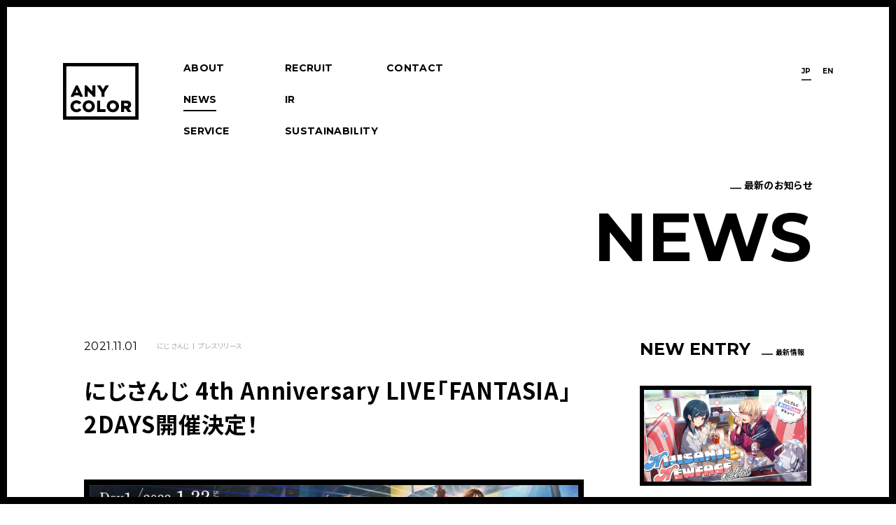

--- FILE ---
content_type: text/html; charset=utf-8
request_url: https://www.anycolor.co.jp/news/xx868ucd0
body_size: 28611
content:
<!DOCTYPE html><html lang="ja"><head><meta charSet="utf-8"/><title>にじさんじ 4th Anniversary LIVE「FANTASIA」2DAYS開催決定！ | ANYCOLOR株式会社(ANYCOLOR Inc.)</title><meta name="description" content="ANYCOLOR株式会社は、2017年5月2日に設立されたエンターテイメント系スタートアップです。私達は「エンタメ経済圏」が加速する新時代の切り込み役として、世界の人々の日常に魔法をかけていきます。"/><meta property="og:title" content="にじさんじ 4th Anniversary LIVE「FANTASIA」2DAYS開催決定！ | ANYCOLOR株式会社(ANYCOLOR Inc.)"/><meta property="og:type" content="website"/><meta property="og:url" content="https://www.anycolor.co.jp/news/xx868ucd0/"/><meta property="og:description" content="ANYCOLOR株式会社は、2017年5月2日に設立されたエンターテイメント系スタートアップです。私達は「エンタメ経済圏」が加速する新時代の切り込み役として、世界の人々の日常に魔法をかけていきます。"/><meta property="og:site_name" content="ANYCOLOR株式会社(ANYCOLOR Inc.)"/><meta property="og:image" content="https://images.microcms-assets.io/assets/5694fd90407444338a64d654e407cc0e/0b38ef00d7b74703a2fbd2409932ec8c/fantasia_main.jpg?fit=clip&amp;w=800&amp;dpr=2"/><meta property="og:locale" content="ja_JP"/><meta property="fb:app_id" content=""/><meta name="twitter:card" content="summary_large_image"/><meta name="twitter:site" content="@"/><meta name="twitter:title" content="にじさんじ 4th Anniversary LIVE「FANTASIA」2DAYS開催決定！ | ANYCOLOR株式会社(ANYCOLOR Inc.)"/><meta name="twitter:description" content="ANYCOLOR株式会社は、2017年5月2日に設立されたエンターテイメント系スタートアップです。私達は「エンタメ経済圏」が加速する新時代の切り込み役として、世界の人々の日常に魔法をかけていきます。"/><meta name="twitter:url" content="https://www.anycolor.co.jp/news/xx868ucd0/"/><meta name="twitter:image" content="https://images.microcms-assets.io/assets/5694fd90407444338a64d654e407cc0e/0b38ef00d7b74703a2fbd2409932ec8c/fantasia_main.jpg?fit=clip&amp;w=800&amp;dpr=2"/><meta name="viewport" content="width=device-width"/><meta name="format-detection" content="telephone=no"/><link rel="shortcut icon" href="/favicon.ico"/><link rel="preload" href="https://images.microcms-assets.io/assets/5694fd90407444338a64d654e407cc0e/ffdc9368ccae445a966999543439d81a/%E3%81%86%E3%81%BF%E3%82%83%E3%81%BF%E3%83%BCKV_resize.png?fit=clip&amp;w=370&amp;dpr=2" as="image" fetchpriority="high"/><link rel="preload" href="https://images.microcms-assets.io/assets/5694fd90407444338a64d654e407cc0e/ad1e28d6c29a4e678ae51763247ac16f/Lauren_iroas_ArtistPhoto_a_4000_3000_350ppi_resize.png?fit=clip&amp;w=370&amp;dpr=2" as="image" fetchpriority="high"/><link rel="preload" href="https://images.microcms-assets.io/assets/5694fd90407444338a64d654e407cc0e/12ace8ac56054514a1ec4a2e049487d9/%E3%83%8D%E3%82%AA%E3%83%B3%E3%81%A8%E6%AE%8B%E5%83%8F_%E3%82%B7%E3%82%99%E3%83%A3%E3%82%B1%E3%83%83%E3%83%88.png?fit=clip&amp;w=370&amp;dpr=2" as="image" fetchpriority="high"/><link rel="preload" href="https://images.microcms-assets.io/assets/5694fd90407444338a64d654e407cc0e/a10db684051341b4a4ae754579bb3ecd/KV_CMS.png?fit=clip&amp;w=370&amp;dpr=2" as="image" fetchpriority="high"/><link rel="preload" href="https://images.microcms-assets.io/assets/5694fd90407444338a64d654e407cc0e/aad42ac268014af3be4b393b792c26be/KV_CMS.png?fit=clip&amp;w=370&amp;dpr=2" as="image" fetchpriority="high"/><link rel="preload" href="https://images.microcms-assets.io/assets/5694fd90407444338a64d654e407cc0e/1b47946edd0b404ca3abafe8048d91ed/KV_CMS.png?fit=clip&amp;w=370&amp;dpr=2" as="image" fetchpriority="high"/><link rel="preload" href="https://images.microcms-assets.io/assets/5694fd90407444338a64d654e407cc0e/d3ad9c1cb95e42d6973a701f1dc8494f/KV_CMS.png?fit=clip&amp;w=370&amp;dpr=2" as="image" fetchpriority="high"/><link rel="preload" href="https://images.microcms-assets.io/assets/5694fd90407444338a64d654e407cc0e/6d1162561fc146b88b8ca802f237e8a7/%E3%81%AB%E3%81%98%E3%81%95%E3%82%93%E3%81%98%E3%81%B7%E3%81%A12026.png?fit=clip&amp;w=370&amp;dpr=2" as="image" fetchpriority="high"/><link rel="preload" href="https://images.microcms-assets.io/assets/5694fd90407444338a64d654e407cc0e/6d51427bb1bd407983467cd89551133e/2026_Kaida_Sokuseki_PressImg_1920x1080_Album%26Live%20(1).png?fit=clip&amp;w=370&amp;dpr=2" as="image" fetchpriority="high"/><link rel="preload" href="https://images.microcms-assets.io/assets/5694fd90407444338a64d654e407cc0e/b93cbb49b9be4b859560a442372270df/251219_Standard%20Goods_vol7_1920x1080px_RGB_press2_resize.png?fit=clip&amp;w=370&amp;dpr=2" as="image" fetchpriority="high"/><meta name="next-head-count" content="30"/><link rel="preload" href="/_next/static/media/24f6ebe2756575bd-s.p.woff2" as="font" type="font/woff2" crossorigin="anonymous" data-next-font="size-adjust"/><link rel="preload" href="/_next/static/media/904be59b21bd51cb-s.p.woff2" as="font" type="font/woff2" crossorigin="anonymous" data-next-font="size-adjust"/><link rel="preload" href="/_next/static/css/b5f51517e9a273a2.css" as="style"/><link rel="stylesheet" href="/_next/static/css/b5f51517e9a273a2.css" data-n-g=""/><link rel="preload" href="/_next/static/css/ad02af7b4f27c8d9.css" as="style"/><link rel="stylesheet" href="/_next/static/css/ad02af7b4f27c8d9.css" data-n-p=""/><noscript data-n-css=""></noscript><script defer="" nomodule="" src="/_next/static/chunks/polyfills-42372ed130431b0a.js"></script><script id="jaEir" src="/ir/eir_v5.js" type="text/javascript" defer="" data-nscript="beforeInteractive"></script><script src="/_next/static/chunks/webpack-eec0e71c74da325f.js" defer=""></script><script src="/_next/static/chunks/framework-945b357d4a851f4b.js" defer=""></script><script src="/_next/static/chunks/main-68ac4651e5cc7ff1.js" defer=""></script><script src="/_next/static/chunks/pages/_app-70809b97d6df4d1a.js" defer=""></script><script src="/_next/static/chunks/75fc9c18-a8c9805be41684e2.js" defer=""></script><script src="/_next/static/chunks/pages/news/%5Bid%5D-708c2b943957565d.js" defer=""></script><script src="/_next/static/PPm_1K9bPEpWx_1zm_Hek/_buildManifest.js" defer=""></script><script src="/_next/static/PPm_1K9bPEpWx_1zm_Hek/_ssgManifest.js" defer=""></script></head><body><div id="__next"><div class="__className_dc8b02 __variable_dc8b02 __variable_50e27d"><div class="Layout_container__TVB4_"><div class="Load_load__Yy8Qk"></div><div class="Frame_frame__iL3QJ"><div class="Frame_border__CJOW_"></div><div class="Frame_border__CJOW_"></div><div class="Frame_border__CJOW_"></div><div class="Frame_border__CJOW_"></div></div><div class="Layout_loadIcon__eAxLx"><div class="LoadIcon_loadIcon__uUDlT"><img alt="" loading="lazy" width="32" height="32" decoding="async" data-nimg="1" style="color:transparent" src="/common/icn_load.png"/></div></div><header class="Header_header__trs9m"><div class="Header_fix__uJKeQ"><p class="Header_logo__tqqRD"><a href="/"><svg viewBox="0 0 168 20" fill="none" xmlns="http://www.w3.org/2000/svg"><path d="M12.2187 0.408936L21.1816 19.5918H15.7825L14.7957 17.26H6.38592L5.39912 19.5918H0L8.96291 0.408936H12.2187ZM12.9604 12.8791L10.5782 7.25997L8.22124 12.8791H12.9604Z" fill="black"></path><path d="M26.851 0.408508L36.6876 10.6034V0.408508H41.6216V19.5914H38.4412L28.6046 9.39656V19.5914H23.6706V0.408508H26.851Z" fill="black"></path><path d="M50.1194 0.408508L54.3369 7.31611L58.5544 0.408508H64.4752L56.8385 12.3318V19.5914H51.9045V12.3884L44.23 0.408508H50.1194Z" fill="black"></path><path d="M79.604 13.2621H79.7988L83.5512 15.726C81.521 18.7429 78.4538 20 75.3551 20C69.5474 20 65.2734 15.7008 65.2734 10C65.2734 4.29918 69.5474 0 75.3551 0C78.4538 0 81.521 1.26336 83.5512 4.27404L79.7988 6.7379H79.604C78.5606 5.34255 77.1087 4.73916 75.4368 4.73916C72.3695 4.73916 70.2828 7.0396 70.2828 10C70.2828 12.9604 72.3633 15.2608 75.4368 15.2608C77.115 15.2608 78.5669 14.6574 79.604 13.2621Z" fill="black"></path><path d="M85.6002 10C85.6002 4.29918 90.0691 0 95.795 0C101.521 0 105.99 4.29918 105.99 10C105.99 15.7008 101.521 20 95.795 20C90.0691 20.0063 85.6002 15.7008 85.6002 10ZM95.795 4.73916C92.9478 4.73916 90.6159 7.09616 90.6159 10C90.6159 12.9038 92.9478 15.2608 95.795 15.2608C98.6423 15.2608 100.974 12.9038 100.974 10C100.974 7.09616 98.6423 4.73916 95.795 4.73916Z" fill="black"></path><path d="M114.664 0.408508V14.934H123.928V19.5914H109.736V0.408508H114.664Z" fill="black"></path><path d="M126.009 10C126.009 4.29918 130.478 0 136.204 0C141.93 0 146.398 4.29918 146.398 10C146.398 15.7008 141.93 20 136.204 20C130.478 20.0063 126.009 15.7008 126.009 10ZM136.204 4.73916C133.356 4.73916 131.024 7.09616 131.024 10C131.024 12.9038 133.356 15.2608 136.204 15.2608C139.051 15.2608 141.383 12.9038 141.383 10C141.383 7.09616 139.051 4.73916 136.204 4.73916Z" fill="black"></path><path d="M162.803 13.3186L167.297 19.5914H161.27L157.379 14.0037H154.833V19.5914H149.899V0.408508H159.189C163.96 0.408508 166.669 2.9855 166.669 7.2344C166.669 9.97481 165.299 12.2187 162.803 13.3186ZM158.259 9.42799C160.176 9.42799 161.628 9.04458 161.659 7.2344C161.684 5.42422 159.962 5.07224 158.259 5.07224H154.833V9.42799H158.259Z" fill="black"></path></svg></a></p><button class="Header_navButton__bfo84" type="button"><div class="NavButton_navButton__elOzj"><div class="NavButton_border__tMNcj"></div><div class="NavButton_border__tMNcj"></div><div class="NavButton_border__tMNcj"></div></div></button><div class="Header_inner__FMW_q"><nav class="Nav_nav__xCAJs Nav_fix__TTyae"><ul><li><a class="" href="/about">ABOUT</a></li><li><a class="Nav_isActive__UCzTv" href="/news">NEWS</a></li><li><a class="" href="/service">SERVICE</a></li><li><a class="" href="https://recruit.anycolor.co.jp">RECRUIT</a></li><li><a class="" href="/ir">IR</a></li><li><a class="" href="/sustainability">SUSTAINABILITY</a></li><li><a href="/contact" class="">CONTACT</a></li></ul></nav><div class="Header_locale__F6DDi"><nav class="Locale_locale__YMuP_"><ul><li><a class="Locale_isActive__gQPNq" href="/news/xx868ucd0">JP</a></li><li><a class="" href="/en/news/xx868ucd0">EN</a></li></ul></nav></div><div class="Header_copyright__bPBR3"><p class="Copyright_copyright__ZGVW4 Copyright_right__KT8DV">©ANYCOLOR, Inc.</p></div></div><div class="Header_bg__J9mUe"></div></div><div class="Header_head__tDpd_"><p class="Header_logo__tqqRD"><a href="/"><svg viewBox="0 0 107 80" fill="none" xmlns="http://www.w3.org/2000/svg"><path d="M102.289 4.68319H4.71136V75.3115H102.289V4.68319Z" fill="white"></path><path d="M20.9459 31.5983L28.5234 47.7304H23.9556L23.1208 45.7694H16.0059L15.171 47.7304H10.6032L18.1861 31.5983H20.9459ZM21.568 42.0852L19.5527 37.3598L17.5586 42.0852H21.568Z" fill="black"></path><path d="M33.3252 31.5983L41.6471 40.1718V31.5983H45.8214V47.7304H43.1307L34.8088 39.1569V47.7304H30.6345V31.5983H33.3252Z" fill="black"></path><path d="M53.0108 31.5983L56.5789 37.4073L60.147 31.5983H65.1561L58.69 41.6254V47.7304H54.5157V41.6677L48.0229 31.5983H53.0108Z" fill="black"></path><path d="M22.7273 63.7991H22.8921L26.0667 65.8712C24.3491 68.4083 21.7542 69.4655 19.1326 69.4655C14.2192 69.4655 10.6032 65.85 10.6032 61.0558C10.6032 56.2616 14.2192 52.6462 19.1326 52.6462C21.7542 52.6462 24.3491 53.7086 26.0667 56.2405L22.8921 58.3125H22.7273C21.8446 57.1391 20.6162 56.6316 19.2017 56.6316C16.6068 56.6316 14.8413 58.5662 14.8413 61.0558C14.8413 63.5454 16.6014 65.48 19.2017 65.48C20.6215 65.48 21.8499 64.9726 22.7273 63.7991Z" fill="black"></path><path d="M27.8002 61.0558C27.8002 56.2616 31.581 52.6462 36.4253 52.6462C41.2696 52.6462 45.0504 56.2616 45.0504 61.0558C45.0504 65.85 41.2696 69.4655 36.4253 69.4655C31.581 69.4655 27.8002 65.85 27.8002 61.0558ZM36.4253 56.6316C34.0165 56.6316 32.0436 58.6138 32.0436 61.0558C32.0436 63.4979 34.0165 65.48 36.4253 65.48C38.8342 65.48 40.807 63.4979 40.807 61.0558C40.807 58.6138 38.8395 56.6316 36.4253 56.6316Z" fill="black"></path><path d="M52.3886 52.9897V65.2051H60.2267V69.1219H48.2196V52.9897H52.3886Z" fill="black"></path><path d="M61.9868 61.0558C61.9868 56.2616 65.7676 52.6462 70.6119 52.6462C75.4562 52.6462 79.237 56.2616 79.237 61.0558C79.237 65.85 75.4562 69.4655 70.6119 69.4655C65.7676 69.4655 61.9868 65.85 61.9868 61.0558ZM70.6119 56.6316C68.203 56.6316 66.2302 58.6138 66.2302 61.0558C66.2302 63.4979 68.203 65.48 70.6119 65.48C73.0208 65.48 74.9936 63.4979 74.9936 61.0558C74.9936 58.6138 73.0208 56.6316 70.6119 56.6316Z" fill="black"></path><path d="M93.1158 63.8414L96.9179 69.1166H91.8184L88.5268 64.4176H86.3732V69.1166H82.1989V52.9845H90.0582C94.0943 52.9845 96.3861 55.1516 96.3861 58.7248C96.3861 61.0347 95.2269 62.9217 93.1158 63.8414ZM89.2712 60.5695C90.8931 60.5695 92.1215 60.2471 92.148 58.7248C92.1693 57.2025 90.7123 56.9065 89.2712 56.9065H86.3732V60.5695H89.2712Z" fill="black"></path><path d="M102.289 0H4.71136H0V4.68318V75.3115V79.9419V80H107V79.9419V75.3115V4.68318V0H102.289ZM102.289 75.3115H4.71136V4.68318H102.289V75.3115Z" fill="black"></path></svg></a></p><button class="Header_navButton__bfo84" type="button"><div class="NavButton_navButton__elOzj"><div class="NavButton_border__tMNcj"></div><div class="NavButton_border__tMNcj"></div><div class="NavButton_border__tMNcj"></div></div></button><div class="Header_inner__FMW_q"><nav class="Nav_nav__xCAJs Nav_head__6w7hB"><ul><li><a class="" href="/about">ABOUT</a></li><li><a class="Nav_isActive__UCzTv" href="/news">NEWS</a></li><li><a class="" href="/service">SERVICE</a></li><li><a class="" href="https://recruit.anycolor.co.jp">RECRUIT</a></li><li><a class="" href="/ir">IR</a></li><li><a class="" href="/sustainability">SUSTAINABILITY</a></li><li><a href="/contact" class="">CONTACT</a></li></ul></nav><div class="Header_locale__F6DDi"><nav class="Locale_locale__YMuP_"><ul><li><a class="Locale_isActive__gQPNq" href="/news/xx868ucd0">JP</a></li><li><a class="" href="/en/news/xx868ucd0">EN</a></li></ul></nav></div><div class="Header_copyright__bPBR3"><p class="Copyright_copyright__ZGVW4 Copyright_right__KT8DV">©ANYCOLOR, Inc.</p></div></div><div class="Header_bg__J9mUe"></div></div></header><div style="opacity:1;transform:none"><main><h1 class="Title_title__sCtQZ Title_primary__uGy6L"><div class="Title_ja__c_QE6">最新のお知らせ</div><div class="Title_en__gOskM"><span>N</span><span>E</span><span>W</span><span>S</span></div></h1><div class="DetailLayout_detailLayout__Meeo4"><div class="DetailBody_detailBody__Lt6Ts"><div class="DetailBody_info__cPMOd"><p class="DetailBody_date__umh_h">2021.11.01</p><ul class="Tag_tag__xOQrp"><li><a href="/news?category=%E3%81%AB%E3%81%98%E3%81%95%E3%82%93%E3%81%98">にじさんじ</a></li><li><a href="/news?tag=%E3%83%97%E3%83%AC%E3%82%B9%E3%83%AA%E3%83%AA%E3%83%BC%E3%82%B9">プレスリリース</a></li></ul></div><h2 class="DetailBody_title__qCF5K">にじさんじ 4th Anniversary LIVE「FANTASIA」2DAYS開催決定！</h2><figure class="DetailBody_img__0holI"><div class="DetailBody_inner__th1bA"><img alt="" loading="lazy" decoding="async" data-nimg="fill" style="position:absolute;height:100%;width:100%;left:0;top:0;right:0;bottom:0;color:transparent" src="https://images.microcms-assets.io/assets/5694fd90407444338a64d654e407cc0e/0b38ef00d7b74703a2fbd2409932ec8c/fantasia_main.jpg?fit=clip&amp;w=800&amp;dpr=2"/></div></figure><div class="DetailBody_body__18DXt"><h3 id="hda331e4944">にじさんじ4周年イベントは、待望の「3D統一衣装」による出演！計16名のライバーが、横浜ぴあアリーナMMで舞う2日間！「ファンクラブ先行チケット」好評受付中！</h3><p><strong style="color:#3b3b3b">ANYCOLOR株式会社（本社：東京都港区　代表取締役：田角陸、以下「当社」）が運営するVTuber / バーチャルライバーグループ「にじさんじ」は、2022年1月22日(土)および2022年1月23日(日)の2日間に渡り、にじさんじ4周年記念ライブイベント『にじさんじ 4th Anniversary LIVE「FANTASIA」』の開催を決定いたしました。本イベントは横浜・ぴあアリーナMMにて実施いたします。また、先んじて、現在各種ファンクラブ先行チケットを販売中です。</strong></p><h1 id="h8d415ba6ed">にじさんじ 4th Anniversary LIVE「FANTASIA」2DAYS開催決定！</h1><p>当社が運営するVTuber / バーチャルライバーグループ「にじさんじ」は、2022年1月22日(土)および2022年1月23日(日)の2日間に渡り、にじさんじ4周年記念ライブイベント『にじさんじ 4th Anniversary LIVE「FANTASIA」』の開催を決定いたしました。<br/><br/>「にじさんじ」は多くの方々に支えられ、来年2022年にデビュー4周年を迎えようとしています。<br/>周年の代表的なものとして、これまで様々なイベント・企画を実施してまいりました。<br/>1周年の『Virtual to LIVE』周年楽曲制作を皮切りに、2周年では初の全国Zeppツアー『<a href="https://event.nijisanji.app/japantour2020/" target="_blank" rel="noopener noreferrer">にじさんじ JAPAN TOUR 2020 Shout in the Rainbow！</a>』。3周年には、東京ビッグサイトにて大型フェス『<a href="https://anniversaryfes.nijisanji.jp/" target="_blank" rel="noopener noreferrer">にじさんじ Anniversary Festival 2021</a>』を行いました。節目節目に、新たな取り組みをしてまいりました。<br/><br/>当社では、この度4周年という節目の大型イベントとして、『<a href="https://event.nijisanji.app/4thanniv_fantasia/" target="_blank" rel="noopener noreferrer">にじさんじ 4th Anniversary LIVE「FANTASIA」</a>』の開催を決定いたしました。<br/><br/>本イベントでは、初の本格的な「3D統一衣装」にてイベントを実施いたします。<br/>Day1の女性ライバー8名、Day2の男性ライバー8名、計16名が登場。<br/><br/>また、こちらは4周年イベントと同会場（横浜・ぴあアリーナMM）にて、昨日2021年10月31日(日)に行った『<a href="https://event.nijisanji.app/initial_step_in/" target="_blank" rel="noopener noreferrer">initial step in NIJISANJI</a>』イベント内で初報として発表いたしました。<br/><br/>現地やオンライン上で、既に多くの方々から本イベントへの期待の声を頂いております。にじさんじ運営一同、イベント当日まで準備を進めてまいります。<br/>4周年に向けて駆け抜ける今回のイベントへ、皆様ぜひご期待ください。<br/></p><h1 id="h400e091db6">イベント開催概要</h1><p><span style="color:#3b3b3b">イベント名：にじさんじ 4th Anniversary LIVE「FANTASIA」</span><br/><br/><span style="color:#3b3b3b">出演者：</span><br/><span style="color:#3b3b3b">・DAY1：月ノ美兎／樋口楓／笹木咲／椎名唯華／相羽ういは／夜見れな／戌亥とこ／白雪巴</span><br/><span style="color:#3b3b3b">・DAY2：剣持刀也／叶／加賀美ハヤト／夢追翔／三枝明那／卯月コウ／シェリン・バーガンディ／社築</span><br/><br/><span style="color:#3b3b3b">開催日時：</span><br/><span style="color:#3b3b3b">・DAY1：2022年1月22日(土) 開場16:00／開演17:00</span><br/><span style="color:#3b3b3b">・DAY2：2022年1月23日(日) 開場16:00／開演17:00</span><br/><br/><span style="color:#3b3b3b">会場：ぴあアリーナMM（</span><a style="color:#358cda;background-color:#ffffff" href="https://pia-arena-mm.jp/" target="_blank" rel="noopener noreferrer">https://pia-arena-mm.jp/</a><span style="color:#3b3b3b">）</span><br/><br/><span style="color:#3b3b3b">特設サイト：</span><a style="color:#358cda;background-color:#ffffff" href="https://event.nijisanji.app/4thanniv_fantasia" target="_blank" rel="noopener noreferrer">https://event.nijisanji.app/4thanniv_fantasia</a><br/><br/><span style="color:#3b3b3b">主催／企画／制作：ANYCOLOR／ソニー・ミュージックソリューションズ</span><br/><span style="color:#3b3b3b">制作協力：クラッチ</span><br/><span style="color:#3b3b3b">協賛：イープラス</span><br/><br/><span style="color:#3b3b3b">※未就学児入場不可</span><br/><span style="color:#3b3b3b">※会場チケットはお1人様2枚まで</span><br/><span style="color:#3b3b3b">※本公演は来場者・スタッフへの検温やアルコール消毒の実施、マスク着用、会場各所にアルコール消毒液の設置、スタッフ・出演者の体調管理、またソーシャルディスタンスを確保した座席の設定などの新型コロナウイルス感染症対策を十分に行い、イベントを実施いたします。</span><br/><span style="color:#3b3b3b">※今後の情勢変動により、開催形態の変更やイベントを中止させていただく可能性もありますのでご了承ください。</span><br/></p><h3 id="h7a3a1414eb">キービジュアルイラストレーター</h3><p><span style="color:#3b3b3b">岩本ゼロゴ 様：</span><a style="color:#358cda;background-color:#ffffff" href="https://twitter.com/iwamoto_05" target="_blank" rel="noopener noreferrer">https://twitter.com/iwamoto_05</a><br/></p><h1 id="h6d0674f4bc">チケットのご案内</h1><p><strong style="color:#3b3b3b"><u>【チケット概要】</u></strong><br/><span style="color:#3b3b3b">料金：</span><br/><span style="color:#3b3b3b">・S席プレゼント付きチケット：18,000円（税込）【プレゼント付きチケット】</span><br/><span style="color:#3b3b3b">・A席チケット：7,900円（税込）</span><br/><span style="color:#3b3b3b">・A席U20割チケット：5,900円（税込）</span><br/><br/><span style="color:#3b3b3b">座席：</span><br/><span style="color:#3b3b3b">全席指定席</span><br/><br/><span style="color:#3b3b3b">年齢制限：</span><br/><span style="color:#3b3b3b">未就学児入場不可</span><br/><br/><span style="color:#3b3b3b">購入制限：</span><br/><span style="color:#3b3b3b">・S席：申込制限 1人2枚まで</span><br/><span style="color:#3b3b3b">・A席：申込制限 1人2枚まで</span><br/><br/><br/><strong style="color:#3b3b3b"><u>【各チケット情報】</u></strong><br/><strong style="color:#3b3b3b;background-color:#ffffff">■ 個人ファンクラブ先行＜抽選＞</strong><br/><span style="color:#3b3b3b">にじさんじファンクラブ（樋口楓/笹木咲/椎名唯華/夢追翔）先行抽選受付</span><br/><span style="color:#3b3b3b">受付：2021年10月31日（日）20:00 ～ 2021年11月7日（日）23:59</span><br/><span style="color:#3b3b3b">URL：</span><a style="color:#358cda;background-color:#ffffff" href="https://eplus.jp/nijisanji-4th-anniversary/fc/" target="_blank" rel="noopener noreferrer">https://eplus.jp/nijisanji-4th-anniversary/fc/</a><br/><span style="color:#3b3b3b">※こちらの先行申込は各個人ファンクラブへの入会が必要になります。各ファンクラブへの入会はこちらから：</span><a style="color:#358cda;background-color:#ffffff" href="https://fanclub.nijisanji.jp/" target="_blank" rel="noopener noreferrer">https://fanclub.nijisanji.jp/</a><br/><span style="color:#3b3b3b"> </span><br/><strong style="color:#3b3b3b;background-color:#ffffff">■ にじさんじ総合ファンクラブ先行＜抽選＞</strong><br/><span style="color:#3b3b3b">にじさんじ総合ファンクラブ先行抽選受付</span><br/><span style="color:#3b3b3b">受付：2021年10月31日（日）20:00 ～ 2021年11月14日（日）23:59</span><br/><span style="color:#3b3b3b">URL：</span><a style="color:#358cda;background-color:#ffffff" href="https://eplus.jp/nijisanji-4th-anniversary/fc/" target="_blank" rel="noopener noreferrer">https://eplus.jp/nijisanji-4th-anniversary/fc/</a><br/><span style="color:#3b3b3b">※こちらの先行申込は「にじさんじ総合」ファンクラブへの入会が必要になります。各ファンクラブへの入会はこちらから：</span><a style="color:#358cda;background-color:#ffffff" href="https://fanclub.nijisanji.jp/" target="_blank" rel="noopener noreferrer">https://fanclub.nijisanji.jp/</a><br/><span style="color:#3b3b3b"> </span><br/><strong style="color:#3b3b3b;background-color:#ffffff">■ 『Reflexion』封入シリアル先行＜抽選＞</strong><br/><span style="color:#3b3b3b">シリアル封入先行抽選受付</span><br/><span style="color:#3b3b3b">受付：2021年11月24日（水）12:00 ～ 2021年12月5日（日）23:59</span><br/><span style="color:#3b3b3b">URL：</span><a style="color:#358cda;background-color:#ffffff" href="https://eplus.jp/nijisanji-4th-anniversary/sp/" target="_blank" rel="noopener noreferrer">https://eplus.jp/nijisanji-4th-anniversary/sp/</a><br/><span style="color:#3b3b3b">※にじさんじカバーソングアルバム『Reflexion』封入シリアル先行</span><br/><span style="color:#3b3b3b">※購入はこちら ▷ </span><a style="color:#358cda;background-color:#ffffff" href="https://shop.nijisanji.jp/s/niji/item/detail/NJSJ-033?ima=0932" target="_blank" rel="noopener noreferrer">https://shop.nijisanji.jp/s/niji/item/detail/NJSJ-033?ima=0932</a><br/><br/><br/><span style="color:#3b3b3b">なお、その他のチケット情報を含めた最新情報に関しては、以下のサイト等より随時告知いたします。</span><br/><span style="color:#3b3b3b">にじさんじ公式Twitter：</span><a style="color:#358cda;background-color:#ffffff" href="https://twitter.com/nijisanji_app" target="_blank" rel="noopener noreferrer">https://twitter.com/nijisanji_app </a><br/><span style="color:#3b3b3b">特設サイト：</span><a style="color:#358cda;background-color:#ffffff" href="https://event.nijisanji.app/4thanniv_fantasia" target="_blank" rel="noopener noreferrer">https://event.nijisanji.app/4thanniv_fantasia</a></p></div><div class="DetailBody_button__5Yggv"><div class="Button_button__gBxSh Button_ja__dNhUg Button_primary__tlkJU Button_black__Gorev"><a href="/news">一覧へ戻る</a><div class="Button_icon__bxScG"><svg viewBox="0 0 8 8" fill="none" xmlns="http://www.w3.org/2000/svg" class="Button_list__obZmA"><rect width="2" height="2" fill="black"></rect><rect y="6" width="2" height="2" fill="black"></rect><rect x="6" y="6" width="2" height="2" fill="black"></rect><rect x="6" width="2" height="2" fill="black"></rect></svg></div></div></div></div><div class="DetailList_detailList__q9FKw"><h2 class="DetailList_title__wmldm"><div class="Headline_headline__O_DFV Headline_tertiary__qzn3w Headline_black__hqgEA Headline_line1__w1p20"><div class="Headline_en__fUM4Z">NEW ENTRY</div><div class="Headline_ja__L_ZFN">最新情報</div></div></h2><div class="DetailList_list__Ch3R5"><div class="DetailList_item__nF5Nz"><div class="NewsItem_newsItem__mHjLQ"><figure class="NewsItem_img__ga16W"><a href="/news/1n2owk3cufgm"><div class="NewsItem_border__e1z51"><div class="NewsItem_inner__3VvrB"><img alt="" fetchpriority="high" loading="eager" decoding="async" data-nimg="fill" style="position:absolute;height:100%;width:100%;left:0;top:0;right:0;bottom:0;color:transparent" src="https://images.microcms-assets.io/assets/5694fd90407444338a64d654e407cc0e/ffdc9368ccae445a966999543439d81a/%E3%81%86%E3%81%BF%E3%82%83%E3%81%BF%E3%83%BCKV_resize.png?fit=clip&amp;w=370&amp;dpr=2"/></div></div></a></figure><div class="NewsItem_info__T3QED"><p class="NewsItem_date__bRC8H">2026.01.29</p><ul class="Tag_tag__xOQrp"><li><a href="/news?category=%E3%81%AB%E3%81%98%E3%81%95%E3%82%93%E3%81%98">にじさんじ</a></li><li><a href="/news?tag=%E3%83%97%E3%83%AC%E3%82%B9%E3%83%AA%E3%83%AA%E3%83%BC%E3%82%B9">プレスリリース</a></li></ul></div><p class="NewsItem_title__KOfuK"><a href="/news/1n2owk3cufgm">VTuber / バーチャルライバーグループ「にじさんじ」より、新たに2名がデビュー！本日2026年1月29日(木)より活動開始！</a></p></div></div><div class="DetailList_item__nF5Nz"><div class="NewsItem_newsItem__mHjLQ"><figure class="NewsItem_img__ga16W"><a href="/news/vfvatx-tdmmf"><div class="NewsItem_border__e1z51"><div class="NewsItem_inner__3VvrB"><img alt="" fetchpriority="high" loading="eager" decoding="async" data-nimg="fill" style="position:absolute;height:100%;width:100%;left:0;top:0;right:0;bottom:0;color:transparent" src="https://images.microcms-assets.io/assets/5694fd90407444338a64d654e407cc0e/ad1e28d6c29a4e678ae51763247ac16f/Lauren_iroas_ArtistPhoto_a_4000_3000_350ppi_resize.png?fit=clip&amp;w=370&amp;dpr=2"/></div></div></a></figure><div class="NewsItem_info__T3QED"><p class="NewsItem_date__bRC8H">2026.01.28</p><ul class="Tag_tag__xOQrp"><li><a href="/news?category=%E3%81%AB%E3%81%98%E3%81%95%E3%82%93%E3%81%98">にじさんじ</a></li><li><a href="/news?tag=%E3%83%97%E3%83%AC%E3%82%B9%E3%83%AA%E3%83%AA%E3%83%BC%E3%82%B9">プレスリリース</a></li></ul></div><p class="NewsItem_title__KOfuK"><a href="/news/vfvatx-tdmmf">【にじさんじ】ローレン・イロアス 1st Mini Album『No One』2026年4月22日(水)発売&amp;7月30日(木)に初ソロライブ開催決定！CDジャケット、発売記念イベント、法人特典も公開！</a></p></div></div><div class="DetailList_item__nF5Nz"><div class="NewsItem_newsItem__mHjLQ"><figure class="NewsItem_img__ga16W"><a href="/news/lbooa0984z1"><div class="NewsItem_border__e1z51"><div class="NewsItem_inner__3VvrB"><img alt="" fetchpriority="high" loading="eager" decoding="async" data-nimg="fill" style="position:absolute;height:100%;width:100%;left:0;top:0;right:0;bottom:0;color:transparent" src="https://images.microcms-assets.io/assets/5694fd90407444338a64d654e407cc0e/12ace8ac56054514a1ec4a2e049487d9/%E3%83%8D%E3%82%AA%E3%83%B3%E3%81%A8%E6%AE%8B%E5%83%8F_%E3%82%B7%E3%82%99%E3%83%A3%E3%82%B1%E3%83%83%E3%83%88.png?fit=clip&amp;w=370&amp;dpr=2"/></div></div></a></figure><div class="NewsItem_info__T3QED"><p class="NewsItem_date__bRC8H">2026.01.28</p><ul class="Tag_tag__xOQrp"><li><a href="/news?category=%E3%81%AB%E3%81%98%E3%81%95%E3%82%93%E3%81%98">にじさんじ</a></li><li><a href="/news?tag=%E3%83%97%E3%83%AC%E3%82%B9%E3%83%AA%E3%83%AA%E3%83%BC%E3%82%B9">プレスリリース</a></li></ul></div><p class="NewsItem_title__KOfuK"><a href="/news/lbooa0984z1">【にじさんじ】町田ちま、映画『東京逃避行』主題歌「ネオンと残像-Short Ver.-」を2026年1月28日(水)よりTikTok、Instagram先行配信開始！！</a></p></div></div><div class="DetailList_item__nF5Nz"><div class="NewsItem_newsItem__mHjLQ"><figure class="NewsItem_img__ga16W"><a href="/news/pr3ghyiguiw"><div class="NewsItem_border__e1z51"><div class="NewsItem_inner__3VvrB"><img alt="" fetchpriority="high" loading="eager" decoding="async" data-nimg="fill" style="position:absolute;height:100%;width:100%;left:0;top:0;right:0;bottom:0;color:transparent" src="https://images.microcms-assets.io/assets/5694fd90407444338a64d654e407cc0e/a10db684051341b4a4ae754579bb3ecd/KV_CMS.png?fit=clip&amp;w=370&amp;dpr=2"/></div></div></a></figure><div class="NewsItem_info__T3QED"><p class="NewsItem_date__bRC8H">2026.01.23</p><ul class="Tag_tag__xOQrp"><li><a href="/news?category=%E3%81%AB%E3%81%98%E3%81%95%E3%82%93%E3%81%98">にじさんじ</a></li><li><a href="/news?tag=%E3%83%97%E3%83%AC%E3%82%B9%E3%83%AA%E3%83%AA%E3%83%BC%E3%82%B9">プレスリリース</a></li></ul></div><p class="NewsItem_title__KOfuK"><a href="/news/pr3ghyiguiw">にじさんじ8周年記念の送料負担キャンペーンを開催！また8周年を記念したぬいぐるみやにじぱぺっとも登場！</a></p></div></div><div class="DetailList_item__nF5Nz"><div class="NewsItem_newsItem__mHjLQ"><figure class="NewsItem_img__ga16W"><a href="/news/v8khyrjelo"><div class="NewsItem_border__e1z51"><div class="NewsItem_inner__3VvrB"><img alt="" fetchpriority="high" loading="eager" decoding="async" data-nimg="fill" style="position:absolute;height:100%;width:100%;left:0;top:0;right:0;bottom:0;color:transparent" src="https://images.microcms-assets.io/assets/5694fd90407444338a64d654e407cc0e/aad42ac268014af3be4b393b792c26be/KV_CMS.png?fit=clip&amp;w=370&amp;dpr=2"/></div></div></a></figure><div class="NewsItem_info__T3QED"><p class="NewsItem_date__bRC8H">2026.01.23</p><ul class="Tag_tag__xOQrp"><li><a href="/news?category=%E3%81%AB%E3%81%98%E3%81%95%E3%82%93%E3%81%98">にじさんじ</a></li><li><a href="/news?tag=%E3%83%97%E3%83%AC%E3%82%B9%E3%83%AA%E3%83%AA%E3%83%BC%E3%82%B9">プレスリリース</a></li></ul></div><p class="NewsItem_title__KOfuK"><a href="/news/v8khyrjelo">「にじさんじ 8th with cake！」グッズを2026年2月3日(火)12時から販売開始！池袋PACKSでも販売決定！</a></p></div></div><div class="DetailList_item__nF5Nz"><div class="NewsItem_newsItem__mHjLQ"><figure class="NewsItem_img__ga16W"><a href="/news/rf5lm92n3"><div class="NewsItem_border__e1z51"><div class="NewsItem_inner__3VvrB"><img alt="" fetchpriority="high" loading="eager" decoding="async" data-nimg="fill" style="position:absolute;height:100%;width:100%;left:0;top:0;right:0;bottom:0;color:transparent" src="https://images.microcms-assets.io/assets/5694fd90407444338a64d654e407cc0e/1b47946edd0b404ca3abafe8048d91ed/KV_CMS.png?fit=clip&amp;w=370&amp;dpr=2"/></div></div></a></figure><div class="NewsItem_info__T3QED"><p class="NewsItem_date__bRC8H">2026.01.22</p><ul class="Tag_tag__xOQrp"><li><a href="/news?category=%E3%81%AB%E3%81%98%E3%81%95%E3%82%93%E3%81%98">にじさんじ</a></li><li><a href="/news?tag=%E3%83%97%E3%83%AC%E3%82%B9%E3%83%AA%E3%83%AA%E3%83%BC%E3%82%B9">プレスリリース</a></li></ul></div><p class="NewsItem_title__KOfuK"><a href="/news/rf5lm92n3">「にじぱぺっと 共通衣装シリーズ」が2026年2月3日(火)12時00分よりにじストアにて販売決定！</a></p></div></div><div class="DetailList_item__nF5Nz"><div class="NewsItem_newsItem__mHjLQ"><figure class="NewsItem_img__ga16W"><a href="/news/9llo9w7od_u"><div class="NewsItem_border__e1z51"><div class="NewsItem_inner__3VvrB"><img alt="" fetchpriority="high" loading="eager" decoding="async" data-nimg="fill" style="position:absolute;height:100%;width:100%;left:0;top:0;right:0;bottom:0;color:transparent" src="https://images.microcms-assets.io/assets/5694fd90407444338a64d654e407cc0e/d3ad9c1cb95e42d6973a701f1dc8494f/KV_CMS.png?fit=clip&amp;w=370&amp;dpr=2"/></div></div></a></figure><div class="NewsItem_info__T3QED"><p class="NewsItem_date__bRC8H">2026.01.22</p><ul class="Tag_tag__xOQrp"><li><a href="/news?category=%E3%81%AB%E3%81%98%E3%81%95%E3%82%93%E3%81%98">にじさんじ</a></li><li><a href="/news?tag=%E3%83%97%E3%83%AC%E3%82%B9%E3%83%AA%E3%83%AA%E3%83%BC%E3%82%B9">プレスリリース</a></li></ul></div><p class="NewsItem_title__KOfuK"><a href="/news/9llo9w7od_u">にじさんじから「共通衣装3Dグッズ vol.3」グッズが登場！2026年2月3日(火)12時から販売開始！</a></p></div></div><div class="DetailList_item__nF5Nz"><div class="NewsItem_newsItem__mHjLQ"><figure class="NewsItem_img__ga16W"><a href="/news/hntm0xkqwh"><div class="NewsItem_border__e1z51"><div class="NewsItem_inner__3VvrB"><img alt="" fetchpriority="high" loading="eager" decoding="async" data-nimg="fill" style="position:absolute;height:100%;width:100%;left:0;top:0;right:0;bottom:0;color:transparent" src="https://images.microcms-assets.io/assets/5694fd90407444338a64d654e407cc0e/6d1162561fc146b88b8ca802f237e8a7/%E3%81%AB%E3%81%98%E3%81%95%E3%82%93%E3%81%98%E3%81%B7%E3%81%A12026.png?fit=clip&amp;w=370&amp;dpr=2"/></div></div></a></figure><div class="NewsItem_info__T3QED"><p class="NewsItem_date__bRC8H">2026.01.21</p><ul class="Tag_tag__xOQrp"><li><a href="/news?category=%E3%81%AB%E3%81%98%E3%81%95%E3%82%93%E3%81%98">にじさんじ</a></li><li><a href="/news?tag=%E3%83%97%E3%83%AC%E3%82%B9%E3%83%AA%E3%83%AA%E3%83%BC%E3%82%B9">プレスリリース</a></li></ul></div><p class="NewsItem_title__KOfuK"><a href="/news/hntm0xkqwh">にじさんじのデフォルメビジュアルグッズ「にじさんじぷち2026」2026年2月3日(火)12時より販売決定！</a></p></div></div><div class="DetailList_item__nF5Nz"><div class="NewsItem_newsItem__mHjLQ"><figure class="NewsItem_img__ga16W"><a href="/news/x_tx5jid7"><div class="NewsItem_border__e1z51"><div class="NewsItem_inner__3VvrB"><img alt="" fetchpriority="high" loading="eager" decoding="async" data-nimg="fill" style="position:absolute;height:100%;width:100%;left:0;top:0;right:0;bottom:0;color:transparent" src="https://images.microcms-assets.io/assets/5694fd90407444338a64d654e407cc0e/6d51427bb1bd407983467cd89551133e/2026_Kaida_Sokuseki_PressImg_1920x1080_Album%26Live%20(1).png?fit=clip&amp;w=370&amp;dpr=2"/></div></div></a></figure><div class="NewsItem_info__T3QED"><p class="NewsItem_date__bRC8H">2026.01.20</p><ul class="Tag_tag__xOQrp"><li><a href="/news?category=%E3%81%AB%E3%81%98%E3%81%95%E3%82%93%E3%81%98">にじさんじ</a></li><li><a href="/news?tag=%E3%83%97%E3%83%AC%E3%82%B9%E3%83%AA%E3%83%AA%E3%83%BC%E3%82%B9">プレスリリース</a></li></ul></div><p class="NewsItem_title__KOfuK"><a href="/news/x_tx5jid7">【にじさんじ】甲斐田晴2nd Mini Album「WEATHER」2026年4月15日(水)発売決定！さらに初のワンマンライブも開催決定！</a></p></div></div><div class="DetailList_item__nF5Nz"><div class="NewsItem_newsItem__mHjLQ"><figure class="NewsItem_img__ga16W"><a href="/news/m7v_d9qhzu9p"><div class="NewsItem_border__e1z51"><div class="NewsItem_inner__3VvrB"><img alt="" fetchpriority="high" loading="eager" decoding="async" data-nimg="fill" style="position:absolute;height:100%;width:100%;left:0;top:0;right:0;bottom:0;color:transparent" src="https://images.microcms-assets.io/assets/5694fd90407444338a64d654e407cc0e/b93cbb49b9be4b859560a442372270df/251219_Standard%20Goods_vol7_1920x1080px_RGB_press2_resize.png?fit=clip&amp;w=370&amp;dpr=2"/></div></div></a></figure><div class="NewsItem_info__T3QED"><p class="NewsItem_date__bRC8H">2026.01.20</p><ul class="Tag_tag__xOQrp"><li><a href="/news?category=%E3%81%AB%E3%81%98%E3%81%95%E3%82%93%E3%81%98">にじさんじ</a></li><li><a href="/news?tag=%E3%83%97%E3%83%AC%E3%82%B9%E3%83%AA%E3%83%AA%E3%83%BC%E3%82%B9">プレスリリース</a></li></ul></div><p class="NewsItem_title__KOfuK"><a href="/news/m7v_d9qhzu9p">にじさんじ「Standard Goods Vol.7」を2026年2月3日(火)12時から販売開始！</a></p></div></div></div></div></div><footer class="Footer_footer__lUKpK"><div class="Footer_info__Eq_lE"><div class="Footer_company__vLuIq"><p class="Footer_logo__8fsuu"><a href="/"><svg viewBox="0 0 107 80" fill="none" xmlns="http://www.w3.org/2000/svg"><path d="M102.289 4.68319H4.71136V75.3115H102.289V4.68319Z" fill="white"></path><path d="M20.9459 31.5983L28.5234 47.7304H23.9556L23.1208 45.7694H16.0059L15.171 47.7304H10.6032L18.1861 31.5983H20.9459ZM21.568 42.0852L19.5527 37.3598L17.5586 42.0852H21.568Z" fill="black"></path><path d="M33.3252 31.5983L41.6471 40.1718V31.5983H45.8214V47.7304H43.1307L34.8088 39.1569V47.7304H30.6345V31.5983H33.3252Z" fill="black"></path><path d="M53.0108 31.5983L56.5789 37.4073L60.147 31.5983H65.1561L58.69 41.6254V47.7304H54.5157V41.6677L48.0229 31.5983H53.0108Z" fill="black"></path><path d="M22.7273 63.7991H22.8921L26.0667 65.8712C24.3491 68.4083 21.7542 69.4655 19.1326 69.4655C14.2192 69.4655 10.6032 65.85 10.6032 61.0558C10.6032 56.2616 14.2192 52.6462 19.1326 52.6462C21.7542 52.6462 24.3491 53.7086 26.0667 56.2405L22.8921 58.3125H22.7273C21.8446 57.1391 20.6162 56.6316 19.2017 56.6316C16.6068 56.6316 14.8413 58.5662 14.8413 61.0558C14.8413 63.5454 16.6014 65.48 19.2017 65.48C20.6215 65.48 21.8499 64.9726 22.7273 63.7991Z" fill="black"></path><path d="M27.8002 61.0558C27.8002 56.2616 31.581 52.6462 36.4253 52.6462C41.2696 52.6462 45.0504 56.2616 45.0504 61.0558C45.0504 65.85 41.2696 69.4655 36.4253 69.4655C31.581 69.4655 27.8002 65.85 27.8002 61.0558ZM36.4253 56.6316C34.0165 56.6316 32.0436 58.6138 32.0436 61.0558C32.0436 63.4979 34.0165 65.48 36.4253 65.48C38.8342 65.48 40.807 63.4979 40.807 61.0558C40.807 58.6138 38.8395 56.6316 36.4253 56.6316Z" fill="black"></path><path d="M52.3886 52.9897V65.2051H60.2267V69.1219H48.2196V52.9897H52.3886Z" fill="black"></path><path d="M61.9868 61.0558C61.9868 56.2616 65.7676 52.6462 70.6119 52.6462C75.4562 52.6462 79.237 56.2616 79.237 61.0558C79.237 65.85 75.4562 69.4655 70.6119 69.4655C65.7676 69.4655 61.9868 65.85 61.9868 61.0558ZM70.6119 56.6316C68.203 56.6316 66.2302 58.6138 66.2302 61.0558C66.2302 63.4979 68.203 65.48 70.6119 65.48C73.0208 65.48 74.9936 63.4979 74.9936 61.0558C74.9936 58.6138 73.0208 56.6316 70.6119 56.6316Z" fill="black"></path><path d="M93.1158 63.8414L96.9179 69.1166H91.8184L88.5268 64.4176H86.3732V69.1166H82.1989V52.9845H90.0582C94.0943 52.9845 96.3861 55.1516 96.3861 58.7248C96.3861 61.0347 95.2269 62.9217 93.1158 63.8414ZM89.2712 60.5695C90.8931 60.5695 92.1215 60.2471 92.148 58.7248C92.1693 57.2025 90.7123 56.9065 89.2712 56.9065H86.3732V60.5695H89.2712Z" fill="black"></path><path d="M102.289 0H4.71136H0V4.68318V75.3115V79.9419V80H107V79.9419V75.3115V4.68318V0H102.289ZM102.289 75.3115H4.71136V4.68318H102.289V75.3115Z" fill="black"></path></svg></a></p><p class="Footer_copy__k746P">魔法のような、新体験を。</p></div><div class="Footer_util__NlgSy"><ul class="Footer_social__s5l2t"><li class="Footer_x__93dIY"><a href="https://x.com/ANYCOLOR_Inc" target="_blank" rel="noopener noreferrer"><svg width="1200" height="1227" viewBox="0 0 1200 1227" fill="none" xmlns="http://www.w3.org/2000/svg"><path d="M714.163 519.284L1160.89 0H1055.03L667.137 450.887L357.328 0H0L468.492 681.821L0 1226.37H105.866L515.491 750.218L842.672 1226.37H1200L714.137 519.284H714.163ZM569.165 687.828L521.697 619.934L144.011 79.6944H306.615L611.412 515.685L658.88 583.579L1055.08 1150.3H892.476L569.165 687.854V687.828Z" fill="black"></path></svg></a></li><li class="Footer_youtube__nkF5Z"><a href="https://www.youtube.com/channel/UCcbIETRHQiPnKzVPuitQxcQ" target="_blank" rel="noopener noreferrer"><svg viewBox="0 0 158 111" fill="none" xmlns="http://www.w3.org/2000/svg"><path d="M154.678 17.3661C152.883 10.5629 147.497 5.19194 140.674 3.3121C128.375 0 79 0 79 0C79 0 29.625 0 17.2364 3.3121C10.4136 5.10242 5.11705 10.4734 3.23182 17.3661C0 29.7194 0 55.5 0 55.5C0 55.5 0 81.2806 3.32159 93.6339C5.11705 100.437 10.5034 105.808 17.3261 107.688C29.625 111 79 111 79 111C79 111 128.375 111 140.764 107.688C147.586 105.898 152.883 100.527 154.768 93.6339C158 81.2806 158 55.5 158 55.5C158 55.5 158 29.7194 154.678 17.3661ZM62.8409 78.9532V32.0468L104.136 55.5L62.8409 78.9532Z" fill="black"></path></svg></a></li></ul><div class="Footer_locale__zAxKS"><nav class="Locale_locale__YMuP_"><ul><li><a class="Locale_isActive__gQPNq" href="/news/xx868ucd0">JP</a></li><li><a class="" href="/en/news/xx868ucd0">EN</a></li></ul></nav></div><p class="Copyright_copyright__ZGVW4 Copyright_left__gUBhD">©ANYCOLOR, Inc.</p></div></div><nav class="Footer_navs__Br7Xv"><div class="Footer_nav__ux8Xy"><ul><li class="Footer_primary___GgeK"><a href="/about">ABOUT</a></li><li class="Footer_secondary__DjC4u"><a href="/about#mission">ミッション</a></li><li class="Footer_secondary__DjC4u"><a href="/about#value">バリュー</a></li><li class="Footer_secondary__DjC4u"><a href="/about#topMessage">代表挨拶</a></li><li class="Footer_secondary__DjC4u"><a href="/about#company">会社概要</a></li><li class="Footer_secondary__DjC4u"><a href="/about#executiveOfficers">役員紹介</a></li></ul></div><div class="Footer_nav__ux8Xy"><ul><li class="Footer_primary___GgeK"><a href="/news">NEWS</a></li><li class="Footer_secondary__DjC4u"><a href="/news?category=%E3%81%AB%E3%81%98%E3%81%95%E3%82%93%E3%81%98">にじさんじ</a></li><li class="Footer_secondary__DjC4u"><a href="/news?category=%E6%B5%B7%E5%A4%96VTuber">海外VTuber</a></li><li class="Footer_secondary__DjC4u"><a href="/news?category=%E6%8E%A1%E7%94%A8">採用</a></li><li class="Footer_secondary__DjC4u"><a href="/news?category=%E3%82%B3%E3%83%BC%E3%83%9D%E3%83%AC%E3%83%BC%E3%83%88">コーポレート</a></li></ul></div><div class="Footer_nav__ux8Xy"><ul><li class="Footer_primary___GgeK"><a href="/service">SERVICE</a></li><li class="Footer_secondary__DjC4u"><a href="/service/nijisanji">にじさんじプロジェクト</a></li><li class="Footer_secondary__DjC4u"><a href="/promotion">― プロモーション</a></li><li class="Footer_secondary__DjC4u"><a href="/service/overseas">海外VTuber</a></li></ul></div><div class="Footer_nav__ux8Xy"><ul><li class="Footer_primary___GgeK"><a href="https://recruit.anycolor.co.jp">RECRUIT</a></li><li class="Footer_primary___GgeK"><a href="/ir">IR</a></li><li class="Footer_primary___GgeK"><a href="/sustainability">SUSTAINABILITY</a></li><li class="Footer_primary___GgeK"><a href="/contact">CONTACT</a></li></ul></div><div class="Footer_nav__ux8Xy"><ul><li class="Footer_secondary__DjC4u"><a href="/privacy">プライバシーポリシー</a></li><li class="Footer_secondary__DjC4u"><a href="https://www.anycolor.co.jp/guidelines/">二次創作ガイドライン</a></li><li class="Footer_secondary__DjC4u"><a href="/notice-for-minors">未成年の方々へのご注意</a></li><li class="Footer_secondary__DjC4u"><a href="/terms-of-cheering-ad">応援広告規程</a></li><li class="Footer_secondary__DjC4u"><a href="/terms-of-fan-letter">ファンレター送付規程</a></li><li class="Footer_secondary__DjC4u"><a href="https://magazine.anycolor.co.jp/" target="_blank" rel="noopener noreferrer">ANYCOLOR MAGAZINE</a></li></ul></div></nav><div class="Footer_pagetop__tFnnb"><div class="Button_button__gBxSh Button_en__wYfRg Button_secondary__YlI37 Button_black__Gorev"><button type="button">PAGETOP</button><div class="Button_icon__bxScG"><svg viewBox="0 0 13 14" fill="none" xmlns="http://www.w3.org/2000/svg" class="Button_allowTop__0pNsW"><path d="M5.11236 1.78244L8.23818e-08 6.5916L1.3633 7.87405L5.50187 3.98092L5.50187 13.5L7.44944 13.5L7.44944 3.98092L11.588 7.87405L13 6.5916L7.88764 1.78244L6.47566 0.5L5.11236 1.78244Z" fill="black"></path></svg></div></div></div></footer></main></div></div></div></div><script id="__NEXT_DATA__" type="application/json">{"props":{"pageProps":{"newsDetail":{"id":"xx868ucd0","createdAt":"2021-11-02T03:55:27.443Z","updatedAt":"2022-07-28T02:51:40.188Z","publishedAt":"2021-11-02T03:59:27.537Z","revisedAt":"2022-07-28T02:51:40.188Z","title":"にじさんじ 4th Anniversary LIVE「FANTASIA」2DAYS開催決定！","pickup":false,"thumbnail":{"url":"https://images.microcms-assets.io/assets/5694fd90407444338a64d654e407cc0e/0b38ef00d7b74703a2fbd2409932ec8c/fantasia_main.jpg","height":2251,"width":4001},"content":"\u003ch3 id=\"hda331e4944\"\u003eにじさんじ4周年イベントは、待望の「3D統一衣装」による出演！計16名のライバーが、横浜ぴあアリーナMMで舞う2日間！「ファンクラブ先行チケット」好評受付中！\u003c/h3\u003e\u003cp\u003e\u003cstrong style=\"color:#3b3b3b\"\u003eANYCOLOR株式会社（本社：東京都港区　代表取締役：田角陸、以下「当社」）が運営するVTuber / バーチャルライバーグループ「にじさんじ」は、2022年1月22日(土)および2022年1月23日(日)の2日間に渡り、にじさんじ4周年記念ライブイベント『にじさんじ 4th Anniversary LIVE「FANTASIA」』の開催を決定いたしました。本イベントは横浜・ぴあアリーナMMにて実施いたします。また、先んじて、現在各種ファンクラブ先行チケットを販売中です。\u003c/strong\u003e\u003c/p\u003e\u003ch1 id=\"h8d415ba6ed\"\u003eにじさんじ 4th Anniversary LIVE「FANTASIA」2DAYS開催決定！\u003c/h1\u003e\u003cp\u003e当社が運営するVTuber / バーチャルライバーグループ「にじさんじ」は、2022年1月22日(土)および2022年1月23日(日)の2日間に渡り、にじさんじ4周年記念ライブイベント『にじさんじ 4th Anniversary LIVE「FANTASIA」』の開催を決定いたしました。\u003cbr\u003e\u003cbr\u003e「にじさんじ」は多くの方々に支えられ、来年2022年にデビュー4周年を迎えようとしています。\u003cbr\u003e周年の代表的なものとして、これまで様々なイベント・企画を実施してまいりました。\u003cbr\u003e1周年の『Virtual to LIVE』周年楽曲制作を皮切りに、2周年では初の全国Zeppツアー『\u003ca href=\"https://event.nijisanji.app/japantour2020/\" target=\"_blank\" rel=\"noopener noreferrer\"\u003eにじさんじ JAPAN TOUR 2020 Shout in the Rainbow！\u003c/a\u003e』。3周年には、東京ビッグサイトにて大型フェス『\u003ca href=\"https://anniversaryfes.nijisanji.jp/\" target=\"_blank\" rel=\"noopener noreferrer\"\u003eにじさんじ Anniversary Festival 2021\u003c/a\u003e』を行いました。節目節目に、新たな取り組みをしてまいりました。\u003cbr\u003e\u003cbr\u003e当社では、この度4周年という節目の大型イベントとして、『\u003ca href=\"https://event.nijisanji.app/4thanniv_fantasia/\" target=\"_blank\" rel=\"noopener noreferrer\"\u003eにじさんじ 4th Anniversary LIVE「FANTASIA」\u003c/a\u003e』の開催を決定いたしました。\u003cbr\u003e\u003cbr\u003e本イベントでは、初の本格的な「3D統一衣装」にてイベントを実施いたします。\u003cbr\u003eDay1の女性ライバー8名、Day2の男性ライバー8名、計16名が登場。\u003cbr\u003e\u003cbr\u003eまた、こちらは4周年イベントと同会場（横浜・ぴあアリーナMM）にて、昨日2021年10月31日(日)に行った『\u003ca href=\"https://event.nijisanji.app/initial_step_in/\" target=\"_blank\" rel=\"noopener noreferrer\"\u003einitial step in NIJISANJI\u003c/a\u003e』イベント内で初報として発表いたしました。\u003cbr\u003e\u003cbr\u003e現地やオンライン上で、既に多くの方々から本イベントへの期待の声を頂いております。にじさんじ運営一同、イベント当日まで準備を進めてまいります。\u003cbr\u003e4周年に向けて駆け抜ける今回のイベントへ、皆様ぜひご期待ください。\u003cbr\u003e\u003c/p\u003e\u003ch1 id=\"h400e091db6\"\u003eイベント開催概要\u003c/h1\u003e\u003cp\u003e\u003cspan style=\"color:#3b3b3b\"\u003eイベント名：にじさんじ 4th Anniversary LIVE「FANTASIA」\u003c/span\u003e\u003cbr\u003e\u003cbr\u003e\u003cspan style=\"color:#3b3b3b\"\u003e出演者：\u003c/span\u003e\u003cbr\u003e\u003cspan style=\"color:#3b3b3b\"\u003e・DAY1：月ノ美兎／樋口楓／笹木咲／椎名唯華／相羽ういは／夜見れな／戌亥とこ／白雪巴\u003c/span\u003e\u003cbr\u003e\u003cspan style=\"color:#3b3b3b\"\u003e・DAY2：剣持刀也／叶／加賀美ハヤト／夢追翔／三枝明那／卯月コウ／シェリン・バーガンディ／社築\u003c/span\u003e\u003cbr\u003e\u003cbr\u003e\u003cspan style=\"color:#3b3b3b\"\u003e開催日時：\u003c/span\u003e\u003cbr\u003e\u003cspan style=\"color:#3b3b3b\"\u003e・DAY1：2022年1月22日(土) 開場16:00／開演17:00\u003c/span\u003e\u003cbr\u003e\u003cspan style=\"color:#3b3b3b\"\u003e・DAY2：2022年1月23日(日) 開場16:00／開演17:00\u003c/span\u003e\u003cbr\u003e\u003cbr\u003e\u003cspan style=\"color:#3b3b3b\"\u003e会場：ぴあアリーナMM（\u003c/span\u003e\u003ca style=\"color:#358cda;background-color:#ffffff\" href=\"https://pia-arena-mm.jp/\" target=\"_blank\" rel=\"noopener noreferrer\"\u003ehttps://pia-arena-mm.jp/\u003c/a\u003e\u003cspan style=\"color:#3b3b3b\"\u003e）\u003c/span\u003e\u003cbr\u003e\u003cbr\u003e\u003cspan style=\"color:#3b3b3b\"\u003e特設サイト：\u003c/span\u003e\u003ca style=\"color:#358cda;background-color:#ffffff\" href=\"https://event.nijisanji.app/4thanniv_fantasia\" target=\"_blank\" rel=\"noopener noreferrer\"\u003ehttps://event.nijisanji.app/4thanniv_fantasia\u003c/a\u003e\u003cbr\u003e\u003cbr\u003e\u003cspan style=\"color:#3b3b3b\"\u003e主催／企画／制作：ANYCOLOR／ソニー・ミュージックソリューションズ\u003c/span\u003e\u003cbr\u003e\u003cspan style=\"color:#3b3b3b\"\u003e制作協力：クラッチ\u003c/span\u003e\u003cbr\u003e\u003cspan style=\"color:#3b3b3b\"\u003e協賛：イープラス\u003c/span\u003e\u003cbr\u003e\u003cbr\u003e\u003cspan style=\"color:#3b3b3b\"\u003e※未就学児入場不可\u003c/span\u003e\u003cbr\u003e\u003cspan style=\"color:#3b3b3b\"\u003e※会場チケットはお1人様2枚まで\u003c/span\u003e\u003cbr\u003e\u003cspan style=\"color:#3b3b3b\"\u003e※本公演は来場者・スタッフへの検温やアルコール消毒の実施、マスク着用、会場各所にアルコール消毒液の設置、スタッフ・出演者の体調管理、またソーシャルディスタンスを確保した座席の設定などの新型コロナウイルス感染症対策を十分に行い、イベントを実施いたします。\u003c/span\u003e\u003cbr\u003e\u003cspan style=\"color:#3b3b3b\"\u003e※今後の情勢変動により、開催形態の変更やイベントを中止させていただく可能性もありますのでご了承ください。\u003c/span\u003e\u003cbr\u003e\u003c/p\u003e\u003ch3 id=\"h7a3a1414eb\"\u003eキービジュアルイラストレーター\u003c/h3\u003e\u003cp\u003e\u003cspan style=\"color:#3b3b3b\"\u003e岩本ゼロゴ 様：\u003c/span\u003e\u003ca style=\"color:#358cda;background-color:#ffffff\" href=\"https://twitter.com/iwamoto_05\" target=\"_blank\" rel=\"noopener noreferrer\"\u003ehttps://twitter.com/iwamoto_05\u003c/a\u003e\u003cbr\u003e\u003c/p\u003e\u003ch1 id=\"h6d0674f4bc\"\u003eチケットのご案内\u003c/h1\u003e\u003cp\u003e\u003cstrong style=\"color:#3b3b3b\"\u003e\u003cu\u003e【チケット概要】\u003c/u\u003e\u003c/strong\u003e\u003cbr\u003e\u003cspan style=\"color:#3b3b3b\"\u003e料金：\u003c/span\u003e\u003cbr\u003e\u003cspan style=\"color:#3b3b3b\"\u003e・S席プレゼント付きチケット：18,000円（税込）【プレゼント付きチケット】\u003c/span\u003e\u003cbr\u003e\u003cspan style=\"color:#3b3b3b\"\u003e・A席チケット：7,900円（税込）\u003c/span\u003e\u003cbr\u003e\u003cspan style=\"color:#3b3b3b\"\u003e・A席U20割チケット：5,900円（税込）\u003c/span\u003e\u003cbr\u003e\u003cbr\u003e\u003cspan style=\"color:#3b3b3b\"\u003e座席：\u003c/span\u003e\u003cbr\u003e\u003cspan style=\"color:#3b3b3b\"\u003e全席指定席\u003c/span\u003e\u003cbr\u003e\u003cbr\u003e\u003cspan style=\"color:#3b3b3b\"\u003e年齢制限：\u003c/span\u003e\u003cbr\u003e\u003cspan style=\"color:#3b3b3b\"\u003e未就学児入場不可\u003c/span\u003e\u003cbr\u003e\u003cbr\u003e\u003cspan style=\"color:#3b3b3b\"\u003e購入制限：\u003c/span\u003e\u003cbr\u003e\u003cspan style=\"color:#3b3b3b\"\u003e・S席：申込制限 1人2枚まで\u003c/span\u003e\u003cbr\u003e\u003cspan style=\"color:#3b3b3b\"\u003e・A席：申込制限 1人2枚まで\u003c/span\u003e\u003cbr\u003e\u003cbr\u003e\u003cbr\u003e\u003cstrong style=\"color:#3b3b3b\"\u003e\u003cu\u003e【各チケット情報】\u003c/u\u003e\u003c/strong\u003e\u003cbr\u003e\u003cstrong style=\"color:#3b3b3b;background-color:#ffffff\"\u003e■ 個人ファンクラブ先行＜抽選＞\u003c/strong\u003e\u003cbr\u003e\u003cspan style=\"color:#3b3b3b\"\u003eにじさんじファンクラブ（樋口楓/笹木咲/椎名唯華/夢追翔）先行抽選受付\u003c/span\u003e\u003cbr\u003e\u003cspan style=\"color:#3b3b3b\"\u003e受付：2021年10月31日（日）20:00 ～ 2021年11月7日（日）23:59\u003c/span\u003e\u003cbr\u003e\u003cspan style=\"color:#3b3b3b\"\u003eURL：\u003c/span\u003e\u003ca style=\"color:#358cda;background-color:#ffffff\" href=\"https://eplus.jp/nijisanji-4th-anniversary/fc/\" target=\"_blank\" rel=\"noopener noreferrer\"\u003ehttps://eplus.jp/nijisanji-4th-anniversary/fc/\u003c/a\u003e\u003cbr\u003e\u003cspan style=\"color:#3b3b3b\"\u003e※こちらの先行申込は各個人ファンクラブへの入会が必要になります。各ファンクラブへの入会はこちらから：\u003c/span\u003e\u003ca style=\"color:#358cda;background-color:#ffffff\" href=\"https://fanclub.nijisanji.jp/\" target=\"_blank\" rel=\"noopener noreferrer\"\u003ehttps://fanclub.nijisanji.jp/\u003c/a\u003e\u003cbr\u003e\u003cspan style=\"color:#3b3b3b\"\u003e\u0026nbsp;\u003c/span\u003e\u003cbr\u003e\u003cstrong style=\"color:#3b3b3b;background-color:#ffffff\"\u003e■ にじさんじ総合ファンクラブ先行＜抽選＞\u003c/strong\u003e\u003cbr\u003e\u003cspan style=\"color:#3b3b3b\"\u003eにじさんじ総合ファンクラブ先行抽選受付\u003c/span\u003e\u003cbr\u003e\u003cspan style=\"color:#3b3b3b\"\u003e受付：2021年10月31日（日）20:00 ～ 2021年11月14日（日）23:59\u003c/span\u003e\u003cbr\u003e\u003cspan style=\"color:#3b3b3b\"\u003eURL：\u003c/span\u003e\u003ca style=\"color:#358cda;background-color:#ffffff\" href=\"https://eplus.jp/nijisanji-4th-anniversary/fc/\" target=\"_blank\" rel=\"noopener noreferrer\"\u003ehttps://eplus.jp/nijisanji-4th-anniversary/fc/\u003c/a\u003e\u003cbr\u003e\u003cspan style=\"color:#3b3b3b\"\u003e※こちらの先行申込は「にじさんじ総合」ファンクラブへの入会が必要になります。各ファンクラブへの入会はこちらから：\u003c/span\u003e\u003ca style=\"color:#358cda;background-color:#ffffff\" href=\"https://fanclub.nijisanji.jp/\" target=\"_blank\" rel=\"noopener noreferrer\"\u003ehttps://fanclub.nijisanji.jp/\u003c/a\u003e\u003cbr\u003e\u003cspan style=\"color:#3b3b3b\"\u003e\u0026nbsp;\u003c/span\u003e\u003cbr\u003e\u003cstrong style=\"color:#3b3b3b;background-color:#ffffff\"\u003e■ 『Reflexion』封入シリアル先行＜抽選＞\u003c/strong\u003e\u003cbr\u003e\u003cspan style=\"color:#3b3b3b\"\u003eシリアル封入先行抽選受付\u003c/span\u003e\u003cbr\u003e\u003cspan style=\"color:#3b3b3b\"\u003e受付：2021年11月24日（水）12:00 ～ 2021年12月5日（日）23:59\u003c/span\u003e\u003cbr\u003e\u003cspan style=\"color:#3b3b3b\"\u003eURL：\u003c/span\u003e\u003ca style=\"color:#358cda;background-color:#ffffff\" href=\"https://eplus.jp/nijisanji-4th-anniversary/sp/\" target=\"_blank\" rel=\"noopener noreferrer\"\u003ehttps://eplus.jp/nijisanji-4th-anniversary/sp/\u003c/a\u003e\u003cbr\u003e\u003cspan style=\"color:#3b3b3b\"\u003e※にじさんじカバーソングアルバム『Reflexion』封入シリアル先行\u003c/span\u003e\u003cbr\u003e\u003cspan style=\"color:#3b3b3b\"\u003e※購入はこちら ▷\u0026nbsp;\u003c/span\u003e\u003ca style=\"color:#358cda;background-color:#ffffff\" href=\"https://shop.nijisanji.jp/s/niji/item/detail/NJSJ-033?ima=0932\" target=\"_blank\" rel=\"noopener noreferrer\"\u003ehttps://shop.nijisanji.jp/s/niji/item/detail/NJSJ-033?ima=0932\u003c/a\u003e\u003cbr\u003e\u003cbr\u003e\u003cbr\u003e\u003cspan style=\"color:#3b3b3b\"\u003eなお、その他のチケット情報を含めた最新情報に関しては、以下のサイト等より随時告知いたします。\u003c/span\u003e\u003cbr\u003e\u003cspan style=\"color:#3b3b3b\"\u003eにじさんじ公式Twitter：\u003c/span\u003e\u003ca style=\"color:#358cda;background-color:#ffffff\" href=\"https://twitter.com/nijisanji_app\" target=\"_blank\" rel=\"noopener noreferrer\"\u003ehttps://twitter.com/nijisanji_app\u0026nbsp;\u003c/a\u003e\u003cbr\u003e\u003cspan style=\"color:#3b3b3b\"\u003e特設サイト：\u003c/span\u003e\u003ca style=\"color:#358cda;background-color:#ffffff\" href=\"https://event.nijisanji.app/4thanniv_fantasia\" target=\"_blank\" rel=\"noopener noreferrer\"\u003ehttps://event.nijisanji.app/4thanniv_fantasia\u003c/a\u003e\u003c/p\u003e","publishedAtForUser":"2021-11-01T02:00:00.000Z","languages":["ja"],"categories":["にじさんじ"],"tags":["プレスリリース"],"nijisanjiTags":["イベント"],"wordPressObject":null},"news":[{"id":"1n2owk3cufgm","createdAt":"2026-01-29T03:06:19.538Z","updatedAt":"2026-01-29T09:00:05.321Z","publishedAt":"2026-01-29T09:00:05.321Z","revisedAt":"2026-01-29T09:00:05.321Z","title":"VTuber / バーチャルライバーグループ「にじさんじ」より、新たに2名がデビュー！本日2026年1月29日(木)より活動開始！","pickup":false,"thumbnail":{"url":"https://images.microcms-assets.io/assets/5694fd90407444338a64d654e407cc0e/ffdc9368ccae445a966999543439d81a/%E3%81%86%E3%81%BF%E3%82%83%E3%81%BF%E3%83%BCKV_resize.png","height":600,"width":1067},"content":"\u003ch3 id=\"h60119c2ed9\"\u003e「白砂あやね」「水面まどか」2026年1月30日(金)21:00より初配信リレー開始！歌ってみたリレー情報とグッズ＆ボイス情報も一挙公開！\u003c/h3\u003e\u003cp\u003e\u003cstrong\u003eANYCOLOR株式会社(本社：東京都港区　代表取締役：田角陸、以下「当社」)が運営するVTuber / バーチャルライバーグループ「にじさんじ」は、本日2026年1月29日(木)より2名のライバーがデビューすることをお知らせいたします。また、各ライバーのプロフィールや初配信情報に加え、歌ってみた動画公開リレーや、デビューを記念したグッズ＆ボイス販売情報に関してもお知らせいたします。\u003c/strong\u003e\u003c/p\u003e\u003ch1 id=\"hacb7a9085c\"\u003eにじさんじから女子高生の親友コンビ「うみゃみー」がデビュー！2026年1月30日(金)21:00より初配信！\u003c/h1\u003e\u003cp\u003eVTuber / バーチャルライバーグループ「にじさんじ」より、新たに2名のライバーがデビューいたしました。\u003cbr\u003e\u003cbr\u003e白砂あやね、水面まどかの2名は「うみゃみー」というユニットとしても活動していきます。\u003cbr\u003e各ライバーのX(旧Twitter)アカウントは、本日2026年1月29日(木)より始動いたします。今後はX(旧Twitter)やYouTube等の配信プラットフォームを中心に精力的に活動を行ってまいります。\u003cbr\u003e\u003cbr\u003eデビューティザー動画はこちら▼\u003cbr\u003e\u003ca style=\"color:#428ac9\" href=\"https://youtu.be/g8fH2ooEk7Q\" target=\"_blank\" rel=\"noopener noreferrer\"\u003ehttps://youtu.be/g8fH2ooEk7Q\u003c/a\u003e\u003cbr\u003e\u003cbr\u003e\u003cspan style=\"color:#000000\"\u003eYouTubeでの初配信は各ライバーのチャンネルにて、2026年1月30日(金)21:00よりリレー形式で行います。白砂あやね、水面まどか2名の初配信をぜひお楽しみください。\u003c/span\u003e\u003cbr\u003e\u003cbr\u003e\u003cstrong\u003e\u003cu\u003e【デビュー記念グッズ・ボイス販売】\u003c/u\u003e\u003c/strong\u003e\u003cbr\u003e初配信終了後、デビュー記念としてにじさんじオフィシャルストア・NIJISANJI EN Official Storeにてアクリルスタンド、缶バッジ、ランダムチェキ風カード、ボイスの販売を開始いたします。\u003cbr\u003e詳細は記事後半の「デビュー記念グッズ・ボイス」をご覧ください。\u003c/p\u003e\u003ch1 id=\"h338ab2d8ef\"\u003e\u003cspan style=\"color:#000000\"\u003eライバー紹介\u003c/span\u003e\u003c/h1\u003e\u003cp\u003e\u003cimg src=\"https://images.microcms-assets.io/assets/5694fd90407444338a64d654e407cc0e/3049d1801b04424bad03cb5945ac394b/%E7%99%BD%E7%A0%82%E3%81%82%E3%82%84%E3%81%AD_%E7%AB%8B%E3%81%A1%E7%B5%B5_%E3%82%B3%E3%83%94%E3%83%BC%E3%83%A9%E3%82%A4%E3%83%88%E5%85%A5.png?w=200\u0026amp;h=400\" alt=\"\"\u003e\u003cbr\u003e\u003cstrong\u003e白砂あやね(Shirasa Ayane)\u003c/strong\u003e\u003cbr\u003e＜プロフィール＞\u003cbr\u003eいつも真面目で、授業も部活も完璧にこなす優等生。\u003cbr\u003eしかし実は、いつもノートの端には物語のワンシーンやキャラクターのスケッチが描かれている。\u003cbr\u003eいつか自分の声や描いた物語で、たくさんの人を楽しませたいと思っている。\u003cbr\u003e\u003cbr\u003e誕生日：4月9日\u003cbr\u003e年齢：17歳\u003cbr\u003e身長：158cm\u003cbr\u003e\u003cbr\u003e■X：\u003ca style=\"color:#428ac9\" href=\"https://x.com/shirasa_ayane\" target=\"_blank\" rel=\"noopener noreferrer\"\u003ehttps://x.com/shirasa_ayane\u003c/a\u003e\u003cbr\u003e■YouTube：\u003ca style=\"color:#428ac9\" href=\"https://www.youtube.com/@ShirasaAyane\" target=\"_blank\" rel=\"noopener noreferrer\"\u003ehttps://www.youtube.com/@ShirasaAyane\u003c/a\u003e\u003cbr\u003e\u003cbr\u003e\u003cimg src=\"https://images.microcms-assets.io/assets/5694fd90407444338a64d654e407cc0e/a94257a1982a494e898a0ee357998d8b/%E6%B0%B4%E9%9D%A2%E3%81%BE%E3%81%A9%E3%81%8B_%E7%AB%8B%E3%81%A1%E7%B5%B5_%E3%82%B3%E3%83%94%E3%83%BC%E3%83%A9%E3%82%A4%E3%83%88%E5%85%A5.png?w=200\u0026amp;h=400\" alt=\"\"\u003e\u003cbr\u003e\u003cstrong\u003e水面まどか(Minamo Madoka)\u003c/strong\u003e\u003cbr\u003e＜プロフィール＞\u003cbr\u003e流行りの服とメイクでキメてるけど、実は創作にかける情熱は誰にも負けないギャル。\u003cbr\u003eファッションもメイクも、日常で目にするもの全部をイラストや表現のネタにしちゃう。\u003cbr\u003eいつか自分の作品をアニメにして、みんなに届けるのが夢。\u003cbr\u003e\u003cbr\u003e誕生日：10月9日\u003cbr\u003e年齢：17歳\u003cbr\u003e身長：162cm\u003cbr\u003e\u003cbr\u003e■X：\u003ca style=\"color:#428ac9\" href=\"https://x.com/Madoka_Minamo\" target=\"_blank\" rel=\"noopener noreferrer\"\u003ehttps://x.com/Madoka_Minamo\u003c/a\u003e\u003cbr\u003e■YouTube：\u003ca style=\"color:#428ac9\" href=\"https://www.youtube.com/@MinamoMadoka\" target=\"_blank\" rel=\"noopener noreferrer\"\u003ehttps://www.youtube.com/@MinamoMadoka\u003c/a\u003e\u003c/p\u003e\u003ch1 id=\"ha132e2d446\"\u003e\u003cspan style=\"color:#000000\"\u003e初配信スケジュールについて\u003c/span\u003e\u003c/h1\u003e\u003cp\u003e\u003cimg src=\"https://images.microcms-assets.io/assets/5694fd90407444338a64d654e407cc0e/22f446488a04476191c70c1131af0a00/%E5%88%9D%E9%85%8D%E4%BF%A1%E3%82%B9%E3%82%B1%E3%82%B8%E3%83%A5%E3%83%BC%E3%83%AB.png?w=711\u0026amp;h=400\" alt=\"\"\u003e\u003cbr\u003e\u003cspan style=\"color:#000000\"\u003e本日デビューしたライバーの初配信スケジュールは、以下のとおりです。\u003c/span\u003e\u003cbr\u003e\u003cbr\u003e2026年1月30日(金)21:00\u003cbr\u003e21:00～ 白砂あやね(Shirasa Ayane)\u003cbr\u003e\u003ca style=\"color:#428ac9\" href=\"https://youtube.com/live/AAqTTmh4B1A\" target=\"_blank\" rel=\"noopener noreferrer\"\u003ehttps://youtube.com/live/AAqTTmh4B1A\u003c/a\u003e\u003cbr\u003e\u003cbr\u003e21:30～ 水面まどか(Minamo Madoka)\u003cbr\u003e\u003ca style=\"color:#428ac9\" href=\"https://youtube.com/live/U45dT7bgv2Q\" target=\"_blank\" rel=\"noopener noreferrer\"\u003ehttps://youtube.com/live/U45dT7bgv2Q\u003c/a\u003e\u003cbr\u003e\u003cbr\u003e\u003cspan style=\"color:#000000\"\u003e※配信スケジュールは変更となる場合があります。ご了承ください。\u003c/span\u003e\u003c/p\u003e\u003ch1 id=\"hf35e9598f0\"\u003e\u003cspan style=\"color:#000000\"\u003e「歌ってみたリレー」開催決定\u003c/span\u003e\u003c/h1\u003e\u003cp\u003e\u003cimg src=\"https://images.microcms-assets.io/assets/5694fd90407444338a64d654e407cc0e/207ac1d00b7e4a4bbf33815ac2a9f721/%E6%AD%8C%E3%81%BF%E3%81%9F%E3%83%AA%E3%83%AC%E3%83%BC.png?w=711\u0026amp;h=400\" alt=\"\"\u003e\u003cbr\u003e2名による歌ってみた動画の公開を、2026年1月30日(金)22:10よりリレー形式で行います。\u003cbr\u003e初配信と合わせてお楽しみください！\u003c/p\u003e\u003ch1 id=\"hd521da0c8a\"\u003e\u003cspan style=\"color:#000000\"\u003eデビュー記念グッズ・ボイス\u003c/span\u003e\u003c/h1\u003e\u003cp\u003e\u003cimg src=\"https://images.microcms-assets.io/assets/5694fd90407444338a64d654e407cc0e/d4d9b30ba44b48128df6b0838bd3e901/welcome%20goods%26voice_%E3%81%8A%E5%93%81%E6%9B%B8%E3%81%8D_%E4%BF%AE%E6%AD%A3%E7%89%88.png?w=711\u0026amp;h=400\" alt=\"\"\u003e\u003cbr\u003e\u003cspan style=\"color:#000000\"\u003eデビューを記念して「Welcome Goods＆Voice」を2026年1月30日(金)22:05からにじさんじオフィシャルストア、NIJISANJI EN Official Storeにて販売開始いたします。\u003c/span\u003e\u003cbr\u003e\u003cbr\u003e\u003cstrong style=\"color:#000000\"\u003e販売情報\u003c/strong\u003e\u003cbr\u003e\u003cimg src=\"https://images.microcms-assets.io/assets/5694fd90407444338a64d654e407cc0e/0a5302e7d0e348c889bb45cde0a6e8f4/WelcomeGoods_%E7%99%BD%E7%A0%82%E3%81%82%E3%82%84%E3%81%AD.png?w=400\u0026amp;h=400\" alt=\"\"\u003e\u003cimg src=\"https://images.microcms-assets.io/assets/5694fd90407444338a64d654e407cc0e/1535f79498f14266a21489c12e8c18e9/WelcomeGoods_%E6%B0%B4%E9%9D%A2%E3%81%BE%E3%81%A9%E3%81%8B.png?w=400\u0026amp;h=400\" alt=\"\"\u003e\u003cbr\u003e\u003cstrong\u003e\u003cu\u003e■アクリルスタンド(全2種)\u003c/u\u003e\u003c/strong\u003e\u003cbr\u003e・価格：各1,650円(税込)\u003cbr\u003e・サイズ(約)：高さ150mm ※ライバーによって高さが異なります。\u003cbr\u003e※本商品はお1人様1会計につき、各5点までのご購入とさせていただきます。\u003cbr\u003e\u003cbr\u003e\u003cstrong\u003e\u003cu\u003e■缶バッジ(全2種)\u003c/u\u003e\u003c/strong\u003e\u003cbr\u003e・価格：各550円(税込)\u003cbr\u003e・サイズ(約)：直径56mm\u003cbr\u003e※本商品はお1人様1会計につき、各40点までのご購入とさせていただきます。\u003cbr\u003e\u003cbr\u003e\u003cimg src=\"https://images.microcms-assets.io/assets/5694fd90407444338a64d654e407cc0e/df96bd8603a24803b8a16ee5b408b47a/%E3%83%A9%E3%83%B3%E3%83%80%E3%83%A0%E3%83%81%E3%82%A7%E3%82%AD%E9%A2%A8%E3%82%AB%E3%83%BC%E3%83%89.png?w=400\u0026amp;h=400\" alt=\"\"\u003e\u003cbr\u003e\u003cstrong\u003e\u003cu\u003e■【うみゃみー】ランダムチェキ風カード\u003c/u\u003e\u003c/strong\u003e\u003cbr\u003e・価格：350円(税込)\u003cbr\u003e・種類：通常2種 + 箔押し複製サイン入り2種\u003cbr\u003e・サイズ(約)：高さ86mm×幅54mm\u003cbr\u003e※本商品はお1人様1会計につき、40点までのご購入とさせていただきます。\u003cbr\u003e\u003cbr\u003e\u003cimg src=\"https://images.microcms-assets.io/assets/5694fd90407444338a64d654e407cc0e/8a0c3bb6aa7b4b9cb5847c7f07c5bb7d/%E3%82%B3%E3%83%B3%E3%83%97%E3%83%AA%E3%83%BC%E3%83%88%E3%82%BB%E3%83%83%E3%83%88.png?w=400\u0026amp;h=400\" alt=\"\"\u003e\u003cbr\u003e\u003cstrong\u003e\u003cu\u003e■ ボイス(全3種)\u003c/u\u003e\u003c/strong\u003e\u003cbr\u003e・コンプリートセット：1,000円(税込)\u003cbr\u003e※白砂あやね、水面まどかのボイスとキービジュアルを使用したPC＆スマートフォン用壁紙が付きます。\u003cbr\u003e\u003cbr\u003e・ライバーボイス(全3トラック)：各500円(税込)\u003cbr\u003eトラック１：自己紹介\u003cbr\u003eトラック２：テーマ「おはよう」\u003cbr\u003eトラック３：テーマ「おやすみ」\u003cbr\u003e\u003cbr\u003e\u003cstrong\u003e\u003cu\u003e【Welcome Goods＆Voice 販売概要】\u003c/u\u003e\u003c/strong\u003e\u003cbr\u003e・販売開始：2026年1月30日(金)22:05～\u003cbr\u003e・グッズお届け予定：2026年2月上旬以降\u003cbr\u003e\u003cbr\u003e＜日本販売＞\u003cbr\u003e・販売サイト：にじさんじオフィシャルストア\u003cbr\u003e・販売ページ：\u003ca style=\"color:#428ac9\" href=\"https://shop.nijisanji.jp/TAG_886\" target=\"_blank\" rel=\"noopener noreferrer\"\u003ehttps://shop.nijisanji.jp/TAG_886\u003c/a\u003e\u003cbr\u003e\u003cbr\u003e＜海外販売＞\u003cbr\u003e・販売サイト：NIJISANJI EN Official Store\u003cbr\u003e・販売ページ：\u003ca style=\"color:#428ac9\" href=\"https://nijisanji-store.com/collections/umyamii-welcome-goods-voice\" target=\"_blank\" rel=\"noopener noreferrer\"\u003ehttps://nijisanji-store.com/collections/umyamii-welcome-goods-voice\u003c/a\u003e\u003cbr\u003e\u003cbr\u003e※それぞれの画像はイメージ図です。実際と異なる場合がございます。\u003cbr\u003e※倉庫状況によって、発送が前後する場合がございます。\u003cbr\u003e※複数商品をご注文の場合、すべての商品が揃い次第のお届けとなりますのでご注意ください。\u003cbr\u003e※発送時期に関するお問い合わせに対してはお答えできません。\u003cbr\u003e「出荷完了のお知らせ」メールが届くまでお待ちください。\u003cbr\u003e※本商品は今後再販売を行う可能性がございます。\u003cbr\u003e※各商品は今後の状況により価格を改定させていただく可能性がございます。\u003c/p\u003e\u003ch1 id=\"h4fa406c0a4\"\u003e\u003cspan style=\"color:#000000\"\u003eWelcome Goodsをコトブキヤでも販売決定！限定展示も実施有！\u003c/span\u003e\u003c/h1\u003e\u003cp\u003e2026年1月31日(土)からコトブキヤ秋葉原館／なんば／立川本店にて、\u003cbr\u003eスタンディパネルや直筆メッセージ等の限定展示を実施いたします！\u003cbr\u003e更に2026年1月31日(土)からコトブキヤでもWelcome Goodsの販売が決定！\u003cbr\u003e\u003cbr\u003e■限定展示\u003cbr\u003eスタンディパネル、直筆メッセージの展示、限定動画の放映\u003cbr\u003e展示期間：2026年1月31日(土)～2026年2月20日(金)\u003cbr\u003e展開店舗：秋葉原館／なんば／立川本店\u003cbr\u003e\u003cbr\u003e■Welcome Goods\u003cbr\u003e販売期間：2026年1月31日(土)～\u003cbr\u003e展開店舗：秋葉原館／なんば／立川本店\u003cbr\u003e※コトブキヤオンラインショップではお取り扱いはございません。\u003cbr\u003e※入荷・在庫状況は各店舗へお問い合わせください。\u003c/p\u003e","publishedAtForUser":"2026-01-29T09:00:00.000Z","languages":["ja"],"categories":["にじさんじ"],"tags":["プレスリリース"],"nijisanjiTags":["グッズ"],"wordPressObject":{"fieldId":"old"}},{"id":"vfvatx-tdmmf","createdAt":"2026-01-28T10:52:25.473Z","updatedAt":"2026-01-28T12:10:04.704Z","publishedAt":"2026-01-28T12:10:04.704Z","revisedAt":"2026-01-28T12:10:04.704Z","title":"【にじさんじ】ローレン・イロアス 1st Mini Album『No One』2026年4月22日(水)発売\u00267月30日(木)に初ソロライブ開催決定！CDジャケット、発売記念イベント、法人特典も公開！","pickup":false,"thumbnail":{"url":"https://images.microcms-assets.io/assets/5694fd90407444338a64d654e407cc0e/ad1e28d6c29a4e678ae51763247ac16f/Lauren_iroas_ArtistPhoto_a_4000_3000_350ppi_resize.png","height":600,"width":800},"content":"\u003ch3 id=\"hb136c7617b\"\u003e『No One』のご予約は全国CD取扱店にて本日よりスタート！さらに、初ソロライブ『FACE』のチケット先行抽選シリアル券の封入も！\u003c/h3\u003e\u003cp\u003e\u003cstrong\u003eANYCOLOR株式会社(本社：東京都港区　代表取締役：田角陸、以下「当社」)が運営するVTuber / バーチャルライバーグループ「にじさんじ」は、ローレン・イロアスの1st Mini Album『No One』および初ソロライブ『FACE』に関する最新情報をお伝えいたします。\u003c/strong\u003e\u003c/p\u003e\u003ch1 id=\"h3b5c4d7605\"\u003e\u003cspan style=\"color:#000000\"\u003eローレン・イロアス 1st Mini Album『No One』予約受付開始！​​\u003c/span\u003e\u003c/h1\u003e\u003cp\u003e当社が運営するバーチャルライバーグループ「にじさんじ」所属VTuber ローレン・イロアスは、1st Mini Album『No One』を2026年4月22日(水)に発売いたします。販売予約は本日2026年1月28日(水)21:10より開始し、現在予約受付中です。\u003cbr\u003e\u003cbr\u003eローレン・イロアス 1st Mini Album『No One』発売決定！「No One」＝「一つの顔ではない」をコンセプトに、ローレン・イロアスの多面的な世界と表情を描いた全5曲を収録予定。初回生産限定盤Aには、タバコ風ボックスメモ帳、警備部隊ライセンス風カード、ネックストラップ(ケース付)と、ロケ企画『ローレン・イロアスの優雅な休日』を収録した特典Blu-rayを同梱。初回生産限定盤Bにはカバー3曲を収録した特典CDを。さらに3形態共通封入特典(初回生産分)として、ローレン・イロアス 1st LIVE “FACE” チケット先行抽選シリアルコードを封入。\u003cbr\u003e\u003cbr\u003eまた、1st Mini Album『No One』の発売を記念したアニメイト購入限定応募抽選イベントもございますので、ぜひ下記詳細をご確認ください。\u003c/p\u003e\u003ch1 id=\"ha5aab3e48b\"\u003eローレン・イロアス 1st Mini Album『No One』商品概要\u003c/h1\u003e\u003cp\u003e\u003cimg src=\"https://images.microcms-assets.io/assets/5694fd90407444338a64d654e407cc0e/992067f830ff4306b7bb62a7542d37e2/Lauren_1stMiniAlbum_press_02_1920_1080.png?w=711\u0026amp;h=400\" alt=\"\"\u003e\u003cbr\u003e■ アーティスト\u003cbr\u003eローレン・イロアス\u003cbr\u003e\u003cbr\u003e■ タイトル\u003cbr\u003eNo One\u003cbr\u003e\u003cbr\u003e■ 発売日\u003cbr\u003e2026年4月22日(水)\u003cbr\u003e\u003cbr\u003e\u003cimg src=\"https://images.microcms-assets.io/assets/5694fd90407444338a64d654e407cc0e/81d5bc7b439c45f3960f50de734f17d7/Lauren_1stMiniAlbum_JKT_A_FIX_1110_RGB.png?w=400\u0026amp;h=400\" alt=\"\"\u003e\u003cbr\u003e■初回生産限定盤A\u003cbr\u003e品番：ACN-10053\u003cbr\u003e価格：7,920円(税込)\u003cbr\u003e仕様：CD、特典Blu-ray『ローレン・イロアスの優雅な休日』、タバコ風ボックスメモ帳、警備部隊ライセンス風カード、ネックストラップ(ケース付)\u003cbr\u003e曲数：全5曲収録予定\u003cbr\u003e\u003cbr\u003e\u003cimg src=\"https://images.microcms-assets.io/assets/5694fd90407444338a64d654e407cc0e/5cb956964b004a1da0adca6e9e11fb5b/Lauren_1stMiniAlbum_press_syokaiAtokuten_1920_1080%20(1).png\" alt=\"\"\u003e\u003cbr\u003e【3形態共通封入特典(初回生産分のみ)】\u003cbr\u003eローレン・イロアス 1st LIVE “FACE” チケット先行抽選シリアルコード\u003cbr\u003e\u003cbr\u003e\u003cimg src=\"https://images.microcms-assets.io/assets/5694fd90407444338a64d654e407cc0e/eec784425f0e4410a2528ec84857dd12/Lauren_1stMiniAlbum_JKT_B_FIX_1110_RGB.png?w=400\u0026amp;h=400\" alt=\"\"\u003e\u003cbr\u003e■初回生産限定盤B\u003cbr\u003e品番：ACN-10055\u003cbr\u003e価格：2,860円(税込)\u003cbr\u003e仕様：2CD(CD・特典CD)\u003cbr\u003e曲数：全5曲収録予定\u003cbr\u003e特典CD：カバー3曲収録予定\u003cbr\u003e\u003cbr\u003e【3形態共通封入特典(初回生産分のみ)】\u003cbr\u003eローレン・イロアス 1st LIVE “FACE” チケット先行抽選シリアルコード\u003cbr\u003e\u003cbr\u003e\u003cimg src=\"https://images.microcms-assets.io/assets/5694fd90407444338a64d654e407cc0e/7254bbee544c45858378bd0d5c336666/Lauren_1stMiniAlbum_JKT_normal_FIX_1110_RGB.png?w=400\u0026amp;h=400\" alt=\"\"\u003e\u003cbr\u003e■通常盤\u003cbr\u003e品番：ACN-10057\u003cbr\u003e価格：2,200円(税込)\u003cbr\u003e仕様：CDのみ\u003cbr\u003e曲数：全5曲収録予定\u003cbr\u003e\u003cbr\u003e【3形態共通封入特典(初回生産分のみ)】\u003cbr\u003eローレン・イロアス 1st LIVE “FACE” チケット先行抽選シリアルコード\u003c/p\u003e\u003ch1 id=\"ha68a1f8836\"\u003e\u003cspan style=\"color:#000000\"\u003e3形態共通封入特典について(初回生産分のみ)\u003c/span\u003e\u003c/h1\u003e\u003cp\u003e3形態共通封入特典として、「ローレン・イロアス 1st LIVE “FACE” チケット先行抽選シリアルコード」が封入されます。ライブの続報は後日お知らせいたします。\u003c/p\u003e\u003ch1 id=\"hb3607e23fd\"\u003e\u003cspan style=\"color:#000000\"\u003eCD取扱各店舗にて予約中！さらに法人別オリジナル購入特典情報も紹介！\u003c/span\u003e\u003c/h1\u003e\u003cp\u003e\u003cspan style=\"color:#000000\"\u003eにじさんじオフィシャルストアの購入特典として「有償特典：アクリルスタンド(初回Aジャケットイラスト柄)」「無償特典：複製落書き入りフォトカード(初回Bジャケットイラスト柄)」、「早期予約特典：複製コメント入りビジュアルカード(初回B中面イラスト柄)」が付属されます！\u003c/span\u003e\u003cbr\u003e\u003cimg src=\"https://images.microcms-assets.io/assets/5694fd90407444338a64d654e407cc0e/981ef32355d74ea5b9461802bcbecdca/Lauren_1stMiniAlbum_press_earlyyoyakutokuten_1920_1080.png?w=711\u0026amp;h=400\" alt=\"\"\u003e\u003cbr\u003e■早期予約特典について\u003cbr\u003eローレン・イロアス 1st Mini Album『No One』発売を記念して、\u003cbr\u003e下記対象店舗にてご予約いただいた方に早期予約特典として「複製コメント入りビジュアルカード(初回B中面イラスト柄)」をプレゼントいたします。\u003cbr\u003e\u003cbr\u003e・特典\u003cbr\u003e複製コメント入りビジュアルカード(初回B中面イラスト柄)\u003cbr\u003e\u003cbr\u003e・対象期間\u003cbr\u003e2026年1月28日(水)21:10～2026年2月22日(日)23:59\u003cbr\u003e\u003cbr\u003e・対象店舗\u003cbr\u003eにじさんじオフィシャルストア\u003cbr\u003e\u003cbr\u003e※初回生産限定盤A・初回生産限定盤B・通常盤のいずれか1枚ご購入につき、早期予約特典を1枚差し上げます。\u003cbr\u003e※特典の数には限りがございます。特典の在庫がある場合、付与条件を達成時にショッピングカート内に特典が付与されます。また、ご注文完了後はご注文履歴にて付与状況のご確認が可能です。商品のご購入時に特典の在庫が無くなっていた場合には、商品に特典は付与されませんのでご留意ください。\u003cbr\u003e\u003cbr\u003e\u003cspan style=\"color:#000000\"\u003eまた、その他取扱店舗でも様々なアイテムが付与されます。各特典はすべて数量限定となります。お早めにご予約ください。\u003c/span\u003e\u003c/p\u003e\u003ch1 id=\"hbbd1e13ad3\"\u003e\u003cspan style=\"color:#000000\"\u003e1st Mini Album『No One』法人別オリジナル特典情報\u003c/span\u003e\u003c/h1\u003e\u003cp\u003e▼にじさんじオフィシャルストア\u003cbr\u003e有償特典：アクリルスタンド(初回Aジャケットイラスト柄)\u003cbr\u003e無償特典：複製落書き入りフォトカード(初回Bジャケットイラスト柄)\u003cbr\u003e早期特典：複製コメント入りビジュアルカード(初回B中面イラスト柄)\u003cbr\u003eご予約：\u003ca style=\"color:#428ac9\" href=\"https://shop.nijisanji.jp/TAG_883\" target=\"_blank\" rel=\"noopener noreferrer\"\u003ehttps://shop.nijisanji.jp/TAG_883\u003c/a\u003e\u003cbr\u003e\u003cbr\u003e▼全国アニメイト(通販含む)\u003cbr\u003e特典：ホログラムダイカットステッカー(60mm×80mm角内)\u003cbr\u003eご予約\u003cbr\u003e初回生産限定版A：\u003ca style=\"color:#428ac9\" href=\"https://www.animate-onlineshop.jp/pn/pd/3376036/\" target=\"_blank\" rel=\"noopener noreferrer\"\u003ehttps://www.animate-onlineshop.jp/pn/pd/3376036/\u003c/a\u003e\u003cbr\u003e初回生産限定盤B：\u003ca style=\"color:#428ac9\" href=\"https://www.animate-onlineshop.jp/pn/pd/3376037/\" target=\"_blank\" rel=\"noopener noreferrer\"\u003ehttps://www.animate-onlineshop.jp/pn/pd/3376037/\u003c/a\u003e\u003cbr\u003e通常盤：\u003ca style=\"color:#428ac9\" href=\"https://www.animate-onlineshop.jp/pn/pd/3376038/\" target=\"_blank\" rel=\"noopener noreferrer\"\u003ehttps://www.animate-onlineshop.jp/pn/pd/3376038/\u003c/a\u003e\u003cbr\u003e\u003cbr\u003e\u003cspan style=\"color:#000000\"\u003e※アニメイト限定応募抽選イベントあり(詳細は下記をご確認ください)\u003c/span\u003e\u003cbr\u003e\u003cbr\u003e▼楽天ブックス\u003cbr\u003e特典：ポストカード\u003cbr\u003eご予約：\u003ca style=\"color:#428ac9\" href=\"https://books.rakuten.co.jp/search?g=002\u0026amp;sitem=2100014789644+4573600267761+4573600267778+4573600267785\u0026amp;f=O\" target=\"_blank\" rel=\"noopener noreferrer\"\u003ehttps://books.rakuten.co.jp/search?g=002\u0026amp;sitem=2100014789644+4573600267761+4573600267778+4573600267785\u0026amp;f=O\u003c/a\u003e\u003cbr\u003e\u003cbr\u003e▼Amazon.co.jp\u003cbr\u003e特典：メガジャケ\u003cbr\u003eご予約：\u003ca style=\"color:#428ac9\" href=\"https://www.amazon.co.jp/s?field-asin=B0GJ57SYJ6%7CB0GJ57F2Q4%7CB0GJ4R179X%7CB0GJ55TP9K%7CB0GJ5GQZM9%7CB0GJ5NBSM2%7C\" target=\"_blank\" rel=\"noopener noreferrer\"\u003ehttps://www.amazon.co.jp/s?field-asin=B0GJ57SYJ6|B0GJ57F2Q4|B0GJ4R179X|B0GJ55TP9K|B0GJ5GQZM9|B0GJ5NBSM2|\u003c/a\u003e\u003cbr\u003e\u003cbr\u003e▼TOWER RECORDS / TOWER RECORDS ONLINE ※一部店舗を除く\u003cbr\u003e特典：リリース記念レプリカチケット(70mm x 200mm)\u003cbr\u003eご予約：\u003ca style=\"color:#428ac9\" href=\"https://tower.jp/search/advanced/item/search?titleId=7470120\" target=\"_blank\" rel=\"noopener noreferrer\"\u003ehttps://tower.jp/search/advanced/item/search?titleId=7470120\u003c/a\u003e\u003cbr\u003e\u003cbr\u003e▼HMV / HMV\u0026amp;BOOKS online ※一部店舗を除く\u003cbr\u003e特典：丸型缶バッジ(44mm)\u003cbr\u003eご予約：\u003ca style=\"color:#428ac9\" href=\"https://www.hmv.co.jp/news/article/260115154/\" target=\"_blank\" rel=\"noopener noreferrer\"\u003ehttps://www.hmv.co.jp/news/article/260115154/\u003c/a\u003e\u003cbr\u003e\u003cbr\u003e▼セブンネットショッピング\u003cbr\u003e特典：キーホルダー(45mm×45mm)\u003cbr\u003eご予約：\u003ca style=\"color:#428ac9\" href=\"https://7net.omni7.jp/search/?keyword=lauren-iroas20260422\u0026amp;searchKeywordFlg=1\" target=\"_blank\" rel=\"noopener noreferrer\"\u003ehttps://7net.omni7.jp/search/?keyword=lauren-iroas20260422\u0026amp;searchKeywordFlg=1\u003c/a\u003e\u003cbr\u003e\u003cbr\u003e▼ゲーマーズ全店(オンラインショップ含む)\u003cbr\u003e特典：スマホステッカー(横：55mm × 縦：90mm)\u003cbr\u003eご予約\u003cbr\u003e初回生産限定版A：\u003ca style=\"color:#428ac9\" href=\"https://www.gamers.co.jp/pn/pd/10868528/\" target=\"_blank\" rel=\"noopener noreferrer\"\u003ehttps://www.gamers.co.jp/pn/pd/10868528/\u003c/a\u003e\u003cbr\u003e初回生産限定盤B：\u003ca style=\"color:#428ac9\" href=\"https://www.gamers.co.jp/pn/pd/10868529/\" target=\"_blank\" rel=\"noopener noreferrer\"\u003ehttps://www.gamers.co.jp/pn/pd/10868529/\u003c/a\u003e\u003cbr\u003e通常盤：\u003ca style=\"color:#428ac9\" href=\"https://www.gamers.co.jp/pn/pd/10868530/\" target=\"_blank\" rel=\"noopener noreferrer\"\u003ehttps://www.gamers.co.jp/pn/pd/10868530/\u003c/a\u003e\u003cbr\u003e\u003cbr\u003e▼Sony Music Shop\u003cbr\u003e特典：マグネットシート(50mm×50mm)\u003cbr\u003eご予約\u003cbr\u003e初回生産限定版A：\u003ca style=\"color:#428ac9\" href=\"https://www.sonymusicshop.jp/m/item/itemShw.php?utm_source=os\u0026amp;utm_medium=owned\u0026amp;utm_campaign=ACN0000010053\u0026amp;cd=ACN0000010053\" target=\"_blank\" rel=\"noopener noreferrer\"\u003ehttps://www.sonymusicshop.jp/m/item/itemShw.php?utm_source=os\u0026amp;utm_medium=owned\u0026amp;utm_campaign=ACN0000010053\u0026amp;cd=ACN0000010053\u003c/a\u003e\u003cbr\u003e初回生産限定盤B：\u003ca style=\"color:#428ac9\" href=\"https://www.sonymusicshop.jp/m/item/itemShw.php?utm_source=os\u0026amp;utm_medium=owned\u0026amp;utm_campaign=ACN0000010055\u0026amp;cd=ACN0000010055\" target=\"_blank\" rel=\"noopener noreferrer\"\u003ehttps://www.sonymusicshop.jp/m/item/itemShw.php?utm_source=os\u0026amp;utm_medium=owned\u0026amp;utm_campaign=ACN0000010055\u0026amp;cd=ACN0000010055\u003c/a\u003e\u003cbr\u003e通常盤：\u003cbr\u003e\u003ca style=\"color:#428ac9\" href=\"https://www.sonymusicshop.jp/m/item/itemShw.php?utm_source=os\u0026amp;utm_medium=owned\u0026amp;utm_campaign=ACN0000010057\u0026amp;cd=ACN0000010057\" target=\"_blank\" rel=\"noopener noreferrer\"\u003ehttps://www.sonymusicshop.jp/m/item/itemShw.php?utm\u003c/a\u003e\u003ca style=\"color:#428ac9\" href=\"https://www.sonymusicshop.jp/m/item/itemShw.php?utm_source=os\u0026amp;utm_medium=owned\u0026amp;utm_campaign=ACN0000010057\u0026amp;cd=ACN0000010057\" target=\"_blank\" rel=\"noopener noreferrer\"\u003e\u003cem\u003esource=os\u0026amp;utm\u003c/em\u003e\u003c/a\u003e\u003ca style=\"color:#428ac9\" href=\"https://www.sonymusicshop.jp/m/item/itemShw.php?utm_source=os\u0026amp;utm_medium=owned\u0026amp;utm_campaign=ACN0000010057\u0026amp;cd=ACN0000010057\" target=\"_blank\" rel=\"noopener noreferrer\"\u003emedium=owned\u0026amp;utm_campaign=ACN0000010057\u0026amp;cd=ACN0000010057\u003c/a\u003e\u003cbr\u003e\u003cbr\u003e後日、法人別オリジナル購入特典画像を公開します。\u003cbr\u003e※特典の詳細については各店舗様へお問い合わせください。\u003c/p\u003e\u003ch1 id=\"hb190ee6caf\"\u003e\u003cspan style=\"color:#000000\"\u003eローレン・イロアス 1st Mini Album『No One』発売記念 リリースイベント情報\u003c/span\u003e\u003c/h1\u003e\u003cp\u003e\u003cstrong\u003e\u003cu\u003e◼︎アニメイト：ローレン・イロアス 1st Mini Album『No One』発売記念2ショット撮影会\u003c/u\u003e\u003c/strong\u003e\u003cbr\u003eローレン・イロアス 1st Mini Album『No One』発売を記念して、2ショット撮影会の開催が決定いたしました。\u003cbr\u003e\u003cbr\u003e2026年8月15日(土)大阪府内某所\u003cbr\u003e2026年8月29日(土)東京都内某所\u003cbr\u003e\u003cbr\u003e\u003cspan style=\"color:#000000\"\u003e全国のアニメイト(通販を含む)にて対象商品を購入・応募された方の中から抽選でイベントにご招待いたしますので、詳細をご確認のうえご応募・ご参加ください。\u003c/span\u003e\u003cbr\u003e\u003cbr\u003e\u003cspan style=\"color:#000000\"\u003e詳しくはこちら：\u003c/span\u003e\u003ca style=\"color:#428ac9;background-color:#ffffff\" href=\"https://www.animate-onlineshop.jp/contents/fair_event/detail.php?id=114690\" target=\"_blank\" rel=\"noopener noreferrer\"\u003ehttps://www.animate-onlineshop.jp/contents/fair_event/detail.php?id=114690\u003c/a\u003e\u003c/p\u003e\u003ch1 id=\"h4c7ea92933\"\u003e\u003cspan style=\"color:#000000\"\u003eローレン・イロアス 1st LIVE “FACE” 開催決定！\u003c/span\u003e\u003c/h1\u003e\u003cp\u003e\u003cimg src=\"https://images.microcms-assets.io/assets/5694fd90407444338a64d654e407cc0e/4968964f8f3c4b65a7d74a6102e1d706/Lauren_1stLive_KV_FIX_1920_1080.png?w=711\u0026amp;h=400\" alt=\"\"\u003e\u003cbr\u003e▼会場\u003cbr\u003e東京国際フォーラム ホールA\u003cbr\u003e\u003cbr\u003e▼日程\u003cbr\u003e2026年7月30日(木)\u003cbr\u003eOPEN 17:30／START 18:30\u003cbr\u003e\u003cbr\u003e▼特設サイト\u003cbr\u003e\u003ca style=\"color:#428ac9\" href=\"https://www.nijisanji.jp/events/Lauren_FACE\" target=\"_blank\" rel=\"noopener noreferrer\"\u003ehttps://www.nijisanji.jp/events/Lauren_FACE\u003c/a\u003e\u003cbr\u003e\u003cbr\u003e\u003cspan style=\"color:#000000\"\u003eチケット情報などの詳細は今後の続報をお待ちください。\u003c/span\u003e\u003cbr\u003e\u003cbr\u003eまた、新たな情報に関しては下記の公式SNS等にて随時更新いたします。\u003cbr\u003e・にじさんじ公式X：\u003ca style=\"color:#428ac9\" href=\"https://x.com/nijisanji_app\" target=\"_blank\" rel=\"noopener noreferrer\"\u003ehttps://x.com/nijisanji_app\u003c/a\u003e\u003cbr\u003e・ローレン・イロアス公式X：\u003ca style=\"color:#428ac9\" href=\"https://x.com/Lauren_iroas\" target=\"_blank\" rel=\"noopener noreferrer\"\u003ehttps://x.com/Lauren_iroas\u003c/a\u003e\u003cbr\u003e・ハッシュタグ：#ローレン・イロアス\u003c/p\u003e\u003ch1 id=\"hb86633d7f5\"\u003e\u003cspan style=\"color:#000000\"\u003e【ローレン・イロアスについて】\u003c/span\u003e\u003c/h1\u003e\u003cp\u003e\u003cimg src=\"https://images.microcms-assets.io/assets/5694fd90407444338a64d654e407cc0e/86f6803fd18748808275439de9db5898/Lauren_iroas_ArtistPhoto_a_4000_3000_350ppi.png?w=533\u0026amp;h=400\" alt=\"\"\u003e\u003cbr\u003e都市警備部隊に所属する青年。\u003cbr\u003e往々にして陰謀渦巻く街は、彼をあまり寝かせてくれない。\u003cbr\u003e\u003cbr\u003e【リンク一覧　ローレン・イロアス (ろーれん・いろあす/Lauren Iroas)】\u003cbr\u003eYouTube：\u003ca style=\"color:#428ac9\" href=\"https://www.youtube.com/@LaurenIroas\" target=\"_blank\" rel=\"noopener noreferrer\"\u003ehttps://www.youtube.com/@LaurenIroas\u003c/a\u003e\u003cbr\u003eX：\u003ca style=\"color:#428ac9\" href=\"https://x.com/Lauren_iroas\" target=\"_blank\" rel=\"noopener noreferrer\"\u003ehttps://x.com/Lauren_iroas\u003c/a\u003e\u003c/p\u003e","publishedAtForUser":"2026-01-28T12:10:00.000Z","languages":["ja"],"categories":["にじさんじ"],"tags":["プレスリリース"],"nijisanjiTags":["音楽"],"wordPressObject":{"fieldId":"old"}},{"id":"lbooa0984z1","createdAt":"2026-01-28T02:04:32.354Z","updatedAt":"2026-01-28T03:35:04.833Z","publishedAt":"2026-01-28T03:35:04.833Z","revisedAt":"2026-01-28T03:35:04.833Z","title":"【にじさんじ】町田ちま、映画『東京逃避行』主題歌「ネオンと残像-Short Ver.-」を2026年1月28日(水)よりTikTok、Instagram先行配信開始！！","pickup":false,"thumbnail":{"url":"https://images.microcms-assets.io/assets/5694fd90407444338a64d654e407cc0e/12ace8ac56054514a1ec4a2e049487d9/%E3%83%8D%E3%82%AA%E3%83%B3%E3%81%A8%E6%AE%8B%E5%83%8F_%E3%82%B7%E3%82%99%E3%83%A3%E3%82%B1%E3%83%83%E3%83%88.png","height":750,"width":750},"content":"\u003ch3 id=\"h9436363b09\"\u003e作詞に関わった町田ちまのコメントにも注目！\u003c/h3\u003e\u003cp\u003eANYCOLOR株式会社(本社：東京都港区　代表取締役：田角陸、以下「当社」)が運営するVTuber / バーチャルライバーグループ「にじさんじ」は、映画『東京逃避行』の主題歌である町田ちまのオリジナル楽曲「ネオンと残像」に関する情報を公開いたします。\u003c/p\u003e\u003ch1 id=\"hbdca45fc75\"\u003e本人が作詞にも携わった渾身の一曲、映画予告編とともに解禁。町田ちまのオフィシャルTikTokアカウントも開設！\u003c/h1\u003e\u003cp\u003e本楽曲「ネオンと残像」の作詞は、数多くの人気楽曲を手掛ける真崎エリカ氏と町田ちまが共同で担当。町田自身が作品を何度も視聴し、真摯に向き合って綴った言葉を歌詞へと昇華させています。\u003cbr\u003e映画が描く「居場所を求める人々の葛藤や運命」を彼女自身の感性で紡ぎ、圧倒的な歌唱力と細部までこだわり抜いた表現力が融合した、エモーショナルなサスペンス・バラードに仕上がりました。\u003cbr\u003e\u003cbr\u003e作曲は、BE:FIRST、LOONA、MAZZEL、中島健人、XY、KID PHENOMENON from EXILE TRIBE、NMB48、MASHIHOなどのアーティストへ楽曲提供を行うSASを中心に、Rio、RANといった新進気鋭なクリエイターとの共同制作となっており、他と一線を画す仕上がりとなっています。\u003cbr\u003e\u003cbr\u003e本日公開された映画の60秒予告動画では、本楽曲の印象的なフレーズが使用されており、映画の緊迫感あふれるストーリーを力強く彩っています。\u003cbr\u003e\u003cbr\u003eまた、映画『東京逃避行』のオフィシャルTikTok開設に合わせ、町田ちまのオフィシャルTikTokアカウントも本日始動いたしました。本楽曲とあわせて、ぜひチェックしてください。\u003cbr\u003e\u003cbr\u003e町田ちまのオフィシャルTikTok\u003cbr\u003e\u003ca style=\"color:#428ac9\" href=\"http://www.tiktok.com/@chima_machita\" target=\"_blank\" rel=\"noopener noreferrer\"\u003ehttp://www.tiktok.com/@chima_machita\u003c/a\u003e\u003c/p\u003e\u003ch1 id=\"h3dee04d0a4\"\u003e町田ちまからのコメント\u003c/h1\u003e\u003cp\u003eこの度「東京逃避行」の主題歌を担当させていただくことになりました、町田ちまと申します。\u003cbr\u003e作品を何度も視聴し、本当に伝えたい想いは何なのか、自分自身の心で感じ取ったものの正体は何なのかと真摯に向き合いながら綴った文章を真崎エリカさんに綺麗に歌詞にしていただきました。\u003cbr\u003e歌唱収録やMIX確認過程でも細かい部分まで妥協することなく、こだわり抜いた渾身の一曲です。\u003cbr\u003e秋葉恋監督の作品が誰かの「居場所」になりますように。\u003c/p\u003e\u003ch1 id=\"h996daba038\"\u003e【楽曲情報】ネオンと残像\u003c/h1\u003e\u003cp\u003e\u003cimg src=\"https://images.microcms-assets.io/assets/5694fd90407444338a64d654e407cc0e/12ace8ac56054514a1ec4a2e049487d9/%E3%83%8D%E3%82%AA%E3%83%B3%E3%81%A8%E6%AE%8B%E5%83%8F_%E3%82%B7%E3%82%99%E3%83%A3%E3%82%B1%E3%83%83%E3%83%88.png?w=400\u0026amp;h=400\" alt=\"\"\u003e\u003cbr\u003e曲名：ネオンと残像\u003cbr\u003e作詞：町田ちま, 真崎エリカ\u003cbr\u003e作曲：SAS, Rio, RAN\u003cbr\u003e編曲：SAS\u003c/p\u003e\u003ch1 id=\"h95eb5eabb7\"\u003e映画『東京逃避行』について\u003c/h1\u003e\u003cp\u003eBABEL LABEL の24歳の新鋭監督：秋葉恋×『正体』『イクサガミ』の藤井道人プロデュース。次世代の若き才能が集結し、居場所を失った 4 人の想いと運命が交錯する、たった一夜の予測不能な逃亡サスペンス。\u003cbr\u003e\u003cbr\u003e■作品情報\u003cbr\u003e映画『東京逃避行』\u003cbr\u003e2026年3月20日(金)全国公開\u003cbr\u003e\u003cbr\u003e出演：寺本 莉緒 池田 朱那\u003cbr\u003e綱啓永 高橋侃\u003cbr\u003e松浦祐也 深水元基 さとうほなみ\u003cbr\u003e監督・脚本：秋葉恋\u003cbr\u003e主題歌：町田ちま『ネオンと残像』(Altonic Records)\u003cbr\u003eエグゼクティブプロデューサー：藤井道人 音楽：堤 裕介\u003cbr\u003e製作幹事：サイバーエージェント 配給：ライツキューブ 制作プロダクション：\u003cbr\u003eBABEL LABEL\u003cbr\u003e©2025 映画「東京逃避行」製作委員会\u003cbr\u003e\u003cbr\u003e公式サイト：\u003ca style=\"color:#428ac9\" href=\"https://tokyotohiko.babel-pro.com/\" target=\"_blank\" rel=\"noopener noreferrer\"\u003ehttps://tokyotohiko.babel-pro.com/\u003c/a\u003e\u003cbr\u003e\u003cbr\u003eハッシュタグ：#東京逃避行 #3月20日公開 #秋葉恋監督 #寺本莉緒 #池田朱那 #綱啓永 #高橋侃 #町田ちま #ネオンと残像\u003c/p\u003e\u003ch1 id=\"h93631f8e85\"\u003e【町田ちまプロフィール】\u003c/h1\u003e\u003cp\u003e\u003cimg src=\"https://images.microcms-assets.io/assets/5694fd90407444338a64d654e407cc0e/0957e4f6693a40a2a33bfde8a5dbd7e1/%E7%94%BA%E7%94%B0%E3%81%A1%E3%81%BE_%E5%AE%A3%E6%9D%90%E7%94%BB%E5%83%8F.jpg?w=400\u0026amp;h=566\" alt=\"\"\u003e\u003cbr\u003e■ライバー名\u003cbr\u003e町田ちま(Machita Chima)\u003cbr\u003e\u003cbr\u003e■プロフィール\u003cbr\u003e8月5日生まれ。\u003cbr\u003eにじさんじ所属のバーチャルライバー(VTuber)。\u003cbr\u003e2018年8月より活動開始。\u003cbr\u003e\u003cbr\u003e歌手になることが夢で日々歌の練習に励んでいる。\u003cbr\u003e夢の実現に少しでも繋がればと思い配信を始めた。\u003cbr\u003e一人暮らしは寂しいので、ゴンザレスという名前の\u003cbr\u003eハムスターと一緒に暮らしている。\u003cbr\u003e\u003cbr\u003e普段は奇想天外な配信を視聴者に届ける一方、\u003cbr\u003e歌唱の際は、楽曲の持つ世界観・思いを丁寧に解釈し、\u003cbr\u003e得意の高音域を活かした唯一無二の表現力で\u003cbr\u003e繊細に歌い上げる。\u003cbr\u003e\u003cbr\u003e2023年12月には、複数の感情から生まれた5つの物語をテーマとした自身初のミニアルバム、\u003cbr\u003e1st Mini Album「The Pages」をリリースした。\u003cbr\u003e\u003cbr\u003e■主なリンク先一覧\u003cbr\u003e町田ちま YouTube CH：\u003ca style=\"color:#428ac9\" href=\"https://www.youtube.com/@MachitaChima\" target=\"_blank\" rel=\"noopener noreferrer\"\u003ehttps://www.youtube.com/@MachitaChima\u003c/a\u003e\u003cbr\u003e町田ちま X：\u003ca style=\"color:#428ac9\" href=\"https://x.com/chima_machita23\" target=\"_blank\" rel=\"noopener noreferrer\"\u003ehttps://x.com/chima_machita23\u003c/a\u003e\u003cbr\u003eにじさんじ公式HP 町田ちま(TALENTSページ)：\u003ca style=\"color:#428ac9\" href=\"https://www.nijisanji.jp/talents/l/chima-machita\" target=\"_blank\" rel=\"noopener noreferrer\"\u003ehttps://www.nijisanji.jp/talents/l/chima-machita\u003c/a\u003e\u003c/p\u003e","publishedAtForUser":"2026-01-28T03:30:00.000Z","languages":["ja"],"categories":["にじさんじ"],"tags":["プレスリリース"],"nijisanjiTags":["音楽"],"wordPressObject":{"fieldId":"old"}},{"id":"pr3ghyiguiw","createdAt":"2026-01-20T07:48:01.577Z","updatedAt":"2026-01-23T03:23:45.767Z","publishedAt":"2026-01-23T03:10:04.779Z","revisedAt":"2026-01-23T03:23:45.767Z","title":"にじさんじ8周年記念の送料負担キャンペーンを開催！また8周年を記念したぬいぐるみやにじぱぺっとも登場！","pickup":false,"thumbnail":{"url":"https://images.microcms-assets.io/assets/5694fd90407444338a64d654e407cc0e/a10db684051341b4a4ae754579bb3ecd/KV_CMS.png","height":432,"width":768},"content":"\u003cp\u003e\u003cstrong\u003eANYCOLOR株式会社（本社：東京都港区　代表取締役：田角陸、以下「当社」）が運営するVTuber / バーチャルライバーグループ「にじさんじ」は、「にじさんじ」8周年を記念した送料負担キャンペーンの開催や新グッズの発売をお知らせいたします。\u003c/strong\u003e\u003c/p\u003e\u003ch1 id=\"h68465e244c\"\u003eにじさんじ8周年記念キャンペーンを開催する他、8周年記念ぬいぐるみ・にじぱぺっとが登場！\u003c/h1\u003e\u003cp\u003e日頃のご愛顧に感謝するとともに、にじさんじ8周年を記念して2026年2月3日(火)12時から「にじさんじオフィシャルストア」にて、送料負担キャンペーンを開催いたします。さらに、「ぬいぐるみ ゆがみん」「ぬいぐるみ ゆがみん にじ26」「にじぱぺっと 田角陸」と3種類の8周年記念ぬいぐるみが登場！\u003cbr\u003e\u003cbr\u003eにじさんじ8周年記念グッズの販売ラインナップは、「にじさんじ 8th Anniversary」「Standard Goods Vol.7」「にじさんじぷち2026」「共通衣装3Dグッズ Vol.3」「にじぱぺっと 共通衣装シリーズ」「にじさんじ 8th with cake！」「にじさんじ8周年記念ぬい」となっております。\u003cbr\u003e新グッズはにじさんじオフィシャルストア(\u003ca style=\"color:#428ac9\" href=\"https://shop.nijisanji.jp/\" target=\"_blank\" rel=\"noopener noreferrer\"\u003ehttps://shop.nijisanji.jp\u003c/a\u003e)にて、2026年2月3日(火)12時より販売開始予定です。\u003cbr\u003e\u003cbr\u003e■にじさんじ8周年記念特設サイト\u003cbr\u003e\u003ca style=\"color:#428ac9\" href=\"https://lp.shop.nijisanji.jp/nijisanji_8th_Anniversary/\" target=\"_blank\" rel=\"noopener noreferrer\"\u003ehttps://lp.shop.nijisanji.jp/nijisanji_8th_Anniversary/\u003c/a\u003e\u003cbr\u003e\u003c/p\u003e\u003ch1 id=\"h21205a9544\"\u003eキャンペーン情報\u003c/h1\u003e\u003cp\u003e\u003cstrong\u003e\u003cu\u003e■送料負担キャンペーン\u003c/u\u003e\u003c/strong\u003e\u003cbr\u003e\u003cimg src=\"https://images.microcms-assets.io/assets/5694fd90407444338a64d654e407cc0e/5ff26cb8511c426585de13d7e0aa36b6/%E9%80%81%E6%96%99CP.png?w=400\u0026amp;h=400\" alt=\"\"\u003e\u003cbr\u003e・キャンペーン内容\u003cbr\u003e期間中、10,000円(税込)以上お買い上げで配送料をにじストアが負担！\u003cbr\u003e※「誕生日グッズ\u0026amp;ボイス」全種は送料キャンペーンの対象外となりますのでご注意ください。\u003cbr\u003e※「出荷日ごとに分けて配送」を選択した場合、配送1回分にのみ適用されます。\u003cbr\u003e\u003cbr\u003e・キャンペーン期間\u003cbr\u003e2026年2月3日(火)12:00 ～ 2026年2月8日(日)23:59\u003c/p\u003e\u003ch1 id=\"hea7ee5d2c2\"\u003eグッズ紹介\u003c/h1\u003e\u003cp\u003e\u003cimg src=\"https://images.microcms-assets.io/assets/5694fd90407444338a64d654e407cc0e/fcf0720f295d4aafb54b43fdca7680b7/%E3%81%AC%E3%81%84%E3%81%90%E3%82%8B%E3%81%BF%20%E3%82%86%E3%81%8C%E3%81%BF%E3%82%93.png?w=400\u0026amp;h=400\" alt=\"\"\u003e\u003cbr\u003e\u003cbr\u003e\u003cstrong\u003e\u003cu\u003e■ぬいぐるみ ゆがみん\u003c/u\u003e\u003c/strong\u003e\u003cbr\u003e・価格：6,000円(税込)\u003cbr\u003e・種類：全1種\u003cbr\u003e・サイズ(約)：W290mm×H470mm程度(耳・しっぽ含む)\u003cbr\u003e・素材：ポリエステル\u003cbr\u003e※本商品はお1人様1会計につき、5点までのご購入とさせていただきます。\u003cbr\u003e\u003cbr\u003e\u003cimg src=\"https://images.microcms-assets.io/assets/5694fd90407444338a64d654e407cc0e/1bcc1463264c4b6e83b51668eebc04e6/%E3%81%AC%E3%81%84%E3%81%90%E3%82%8B%E3%81%BF%20%E3%82%86%E3%81%8C%E3%81%BF%E3%82%93%20%E3%81%AB%E3%81%9826.png?w=400\u0026amp;h=400\" alt=\"\"\u003e\u003cbr\u003e\u003cstrong\u003e\u003cu\u003e■ぬいぐるみ ゆがみん にじ26\u003c/u\u003e\u003c/strong\u003e\u003cbr\u003e・価格：5,000円(税込)\u003cbr\u003e・種類：全1種\u003cbr\u003e・サイズ(約)：W250mm×H280mm程度(耳含む)\u003cbr\u003e・素材：ポリエステル\u003cbr\u003e※本商品はお1人様1会計につき、5点までのご購入とさせていただきます。\u003cbr\u003e\u003cbr\u003e\u003cimg src=\"https://images.microcms-assets.io/assets/5694fd90407444338a64d654e407cc0e/88a3832721c648b7918acb7063d243fb/%E3%81%AB%E3%81%98%E3%81%B1%E3%81%BA%E3%81%A3%E3%81%A8%20%E7%94%B0%E8%A7%92%E9%99%B8.png?w=400\u0026amp;h=400\" alt=\"\"\u003e\u003cbr\u003e\u003cbr\u003e\u003cstrong\u003e\u003cu\u003e■にじぱぺっと 田角陸\u003c/u\u003e\u003c/strong\u003e\u003cbr\u003e・価格：1,700円(税込)\u003cbr\u003e・種類：全1種\u003cbr\u003e・サイズ(約)：\u003cbr\u003e本体：Ｗ80mm×H110mm程度\u003cbr\u003e梱包時：W130mm×H165mm程度\u003cbr\u003e・素材：ポリエステル\u003cbr\u003e※本商品はお1人様1会計につき、5点までのご購入とさせていただきます。\u003c/p\u003e\u003ch1 id=\"h3bd913f960\"\u003e2026年2月3日(火)から池袋PACKSにて「にじさんじ 8th Anniversary store in 池袋」の開催が決定！\u003c/h1\u003e\u003cp\u003e\u003cimg src=\"https://images.microcms-assets.io/assets/5694fd90407444338a64d654e407cc0e/93744dcfbce34b0b984de1a6cf60bf2e/%E3%81%AB%E3%81%98%E3%81%95%E3%82%93%E3%81%98%208th%20Anniversary%20store%20in%20%E6%B1%A0%E8%A2%8B.jpg?w=561\u0026amp;h=400\" alt=\"\"\u003e\u003cbr\u003e「にじさんじ 8th Anniversary」グッズの他さまざまなグッズ販売や、撮り下ろしビジュアルを使用した迫力ある演出の展示ブースをご用意しております。\u003cbr\u003e是非この機会にここでしか見られない特別な空間をお楽しみください！\u003cbr\u003e\u003cbr\u003e販売商品ラインナップ、ショップ限定特典、入場方法などの詳細は随時、『にじさんじ 8th Anniversary store in 池袋』公式X(旧Twitter)アカウント(https://x.com/NIJI_popupstore)にてお知らせいたします。\u003cbr\u003e\u003cbr\u003e【『にじさんじ 8th Anniversary store in 池袋』概要】\u003cbr\u003e【開催期間】2026年2月3日(火)～2026年3月29日(日)\u003cbr\u003e【開催場所】〒170-0013 東京都豊島区東池袋3-2-1 池袋PACKS 2・3F\u003cbr\u003eJR・東京メトロ各線 池袋駅より徒歩8分\u003cbr\u003e【営業時間】11:00～20:00\u003cbr\u003e【入店方法】『にじさんじ 8th Anniversary store in 池袋』公式X(旧Twitter)アカウントより発信いたします。\u003cbr\u003e\u003cbr\u003e※内容は諸般の事情により、変更・延期・中止となる場合がございます。\u003cbr\u003e\u003cbr\u003e今後の詳細は下記X(旧Twitter)アカウントをチェック！\u003cbr\u003e\u003ca style=\"color:#428ac9\" href=\"https://x.com/NIJI_popupstore\" target=\"_blank\" rel=\"noopener noreferrer\"\u003ehttps://x.com/NIJI_popupstore\u003c/a\u003e\u003cbr\u003e\u003cbr\u003e『にじさんじ 8th Anniversary store in 池袋』特設ページはこちら！\u003cbr\u003e\u003ca style=\"color:#428ac9\" href=\"https://ikebukuro-packs.com/shop/title_item/nijisanji_8th/\" target=\"_blank\" rel=\"noopener noreferrer\"\u003ehttps://ikebukuro-packs.com/shop/title_item/nijisanji_8th/\u003c/a\u003e\u003c/p\u003e\u003ch1 id=\"hf3a04f4a7f\"\u003eグッズ情報\u003c/h1\u003e\u003cp\u003e\u003cstrong\u003e＜にじさんじ 8th Anniversary＞\u003c/strong\u003e\u003cbr\u003e\u003cimg src=\"https://images.microcms-assets.io/assets/5694fd90407444338a64d654e407cc0e/8aab671473734bedbd0c5efbcea553d5/%E3%81%AB%E3%81%98%E3%81%95%E3%82%93%E3%81%98%208th%20Anniversary.png?w=711\u0026amp;h=400\" alt=\"\"\u003e\u003cbr\u003eグッズ詳細はこちら\u003cbr\u003e\u003ca style=\"color:#428ac9\" href=\"https://prtimes.jp/main/html/rd/p/000001405.000030865.html\" target=\"_blank\" rel=\"noopener noreferrer\"\u003ehttps://prtimes.jp/main/html/rd/p/000001405.000030865.html\u003c/a\u003e\u003cbr\u003e\u003cbr\u003e\u003cstrong\u003e＜Standard Goods Vol.7＞\u003c/strong\u003e\u003cbr\u003e\u003cimg src=\"https://images.microcms-assets.io/assets/5694fd90407444338a64d654e407cc0e/f336e027f3f04ebf8aed715aa2a0a7d6/Standard%20Goods%20Vol.7.png?w=711\u0026amp;h=400\" alt=\"\"\u003e\u003cbr\u003eグッズ詳細はこちら\u003cbr\u003e\u003ca style=\"color:#428ac9\" href=\"https://prtimes.jp/main/html/rd/p/000001407.000030865.html\" target=\"_blank\" rel=\"noopener noreferrer\"\u003ehttps://prtimes.jp/main/html/rd/p/000001407.000030865.html\u003c/a\u003e\u003cbr\u003e\u003cbr\u003e\u003cstrong\u003e＜にじさんじぷち2026＞\u003c/strong\u003e\u003cbr\u003e\u003cimg src=\"https://images.microcms-assets.io/assets/5694fd90407444338a64d654e407cc0e/8c1bd0d0436947c49d58ba175747095f/%E3%81%AB%E3%81%98%E3%81%95%E3%82%93%E3%81%98%E3%81%B7%E3%81%A12026.png?w=711\u0026amp;h=400\" alt=\"\"\u003e\u003cbr\u003eグッズ詳細はこちら\u003cbr\u003e\u003ca style=\"color:#428ac9\" href=\"https://prtimes.jp/main/html/rd/p/000001409.000030865.html\" target=\"_blank\" rel=\"noopener noreferrer\"\u003ehttps://prtimes.jp/main/html/rd/p/000001409.000030865.html\u003c/a\u003e\u003cbr\u003e　\u003cbr\u003e\u003cstrong\u003e＜共通衣装3Dグッズ Vol.3＞\u003c/strong\u003e\u003cbr\u003e\u003cimg src=\"https://images.microcms-assets.io/assets/5694fd90407444338a64d654e407cc0e/2baeb62e124d4a5ebb1210b362aad0d6/%E5%85%B1%E9%80%9A%E8%A1%A3%E8%A3%853D%E3%82%B0%E3%83%83%E3%82%BA%20Vol.3.png?w=711\u0026amp;h=400\" alt=\"\"\u003e\u003cbr\u003eグッズ詳細はこちら\u003cbr\u003e\u003ca style=\"color:#428ac9\" href=\"https://prtimes.jp/main/html/rd/p/000001410.000030865.html\" target=\"_blank\" rel=\"noopener noreferrer\"\u003ehttps://prtimes.jp/main/html/rd/p/000001410.000030865.html\u003c/a\u003e\u003cbr\u003e\u003cbr\u003e\u003cstrong\u003e＜にじぱぺっと 共通衣装シリーズ＞\u003c/strong\u003e\u003cbr\u003e\u003cimg src=\"https://images.microcms-assets.io/assets/5694fd90407444338a64d654e407cc0e/26c89068bc7648da88672f0b869a70bc/%E3%81%AB%E3%81%98%E3%81%B1%E3%81%BA%E3%81%A3%E3%81%A8%20%E5%85%B1%E9%80%9A%E8%A1%A3%E8%A3%85%E3%82%B7%E3%83%AA%E3%83%BC%E3%82%BA.png?w=711\u0026amp;h=400\" alt=\"\"\u003e\u003cbr\u003eグッズ詳細はこちら\u003cbr\u003e\u003ca style=\"color:#428ac9\" href=\"https://prtimes.jp/main/html/rd/p/000001401.000030865.html\" target=\"_blank\" rel=\"noopener noreferrer\"\u003ehttps://prtimes.jp/main/html/rd/p/000001401.000030865.html\u003c/a\u003e\u003cbr\u003e\u003cbr\u003e\u003cstrong\u003e＜にじさんじ 8th with cake！＞\u003c/strong\u003e\u003cbr\u003e\u003cimg src=\"https://images.microcms-assets.io/assets/5694fd90407444338a64d654e407cc0e/e7327495eda04f42bf5797941db99017/%E3%81%AB%E3%81%98%E3%81%95%E3%82%93%E3%81%98%208th%20with%20cake%EF%BC%81.png?w=711\u0026amp;h=400\" alt=\"\"\u003e\u003cbr\u003eグッズ詳細はこちら\u003cbr\u003e\u003ca style=\"color:#428ac9\" href=\"https://prtimes.jp/main/html/rd/p/000001406.000030865.html\" target=\"_blank\" rel=\"noopener noreferrer\"\u003ehttps://prtimes.jp/main/html/rd/p/000001406.000030865.html\u003c/a\u003e\u003c/p\u003e\u003ch1 id=\"hde4d530b8c\"\u003e販売概要\u003c/h1\u003e\u003cp\u003e・販売開始日時：2026年2月3日(火)12時～\u003cbr\u003e・送料キャンペーン期間：2026年2月3日(火)12:00 ～ 2026年2月8日(日)23:59\u003cbr\u003e・特設サイト：\u003ca style=\"color:#428ac9\" href=\"https://lp.shop.nijisanji.jp/nijisanji_8th_Anniversary/\" target=\"_blank\" rel=\"noopener noreferrer\"\u003ehttps://lp.shop.nijisanji.jp/nijisanji_8th_Anniversary/\u003c/a\u003e\u003cbr\u003e・にじさんじオフィシャルストア：\u003ca style=\"color:#428ac9\" href=\"https://shop.nijisanji.jp/\" target=\"_blank\" rel=\"noopener noreferrer\"\u003ehttps://shop.nijisanji.jp/\u003c/a\u003e\u003cbr\u003e・発送予定：グッズごとに異なります(各商品詳細ページをご覧ください)\u003cbr\u003e・同時購入制限：あり(各商品詳細ページをご覧ください)\u003cbr\u003e\u003cbr\u003e※複数商品をご注文の場合、すべての商品が揃い次第のお届けとなりますのでご注意ください。\u003cbr\u003e※それぞれの画像はイメージ図です。実際と異なる場合がございます。\u003cbr\u003e※倉庫状況によって、発送が前後する場合がございます。\u003cbr\u003e※発送時期に関するお問い合わせに対してはお答えできません。\u003cbr\u003e「出荷完了のお知らせ」メールが届くまでお待ちください。\u003cbr\u003e※本商品は今後再販売を行う可能性がございます。\u003cbr\u003e※各商品は今後の状況により価格を改定させていただく可能性がございます。\u003cbr\u003e\u003cbr\u003eまた、新たな情報に関しては、下記の公式SNS等にて随時更新いたします。\u003cbr\u003e・にじさんじ公式X：\u003ca style=\"color:#428ac9\" href=\"https://x.com/nijisanji_app\" target=\"_blank\" rel=\"noopener noreferrer\"\u003ehttps://x.com/nijisanji_app\u003c/a\u003e\u003cbr\u003e・Xハッシュタグ：#にじさんじ8周年\u003c/p\u003e","publishedAtForUser":"2026-01-23T03:10:00.000Z","languages":["ja"],"categories":["にじさんじ"],"tags":["プレスリリース"],"nijisanjiTags":["グッズ"],"wordPressObject":{"fieldId":"old"}},{"id":"v8khyrjelo","createdAt":"2026-01-21T08:17:53.323Z","updatedAt":"2026-01-26T07:27:29.410Z","publishedAt":"2026-01-23T03:00:07.877Z","revisedAt":"2026-01-26T07:27:29.410Z","title":"「にじさんじ 8th with cake！」グッズを2026年2月3日(火)12時から販売開始！池袋PACKSでも販売決定！","pickup":false,"thumbnail":{"url":"https://images.microcms-assets.io/assets/5694fd90407444338a64d654e407cc0e/aad42ac268014af3be4b393b792c26be/KV_CMS.png","height":540,"width":960},"content":"\u003cp\u003e\u003cstrong\u003eANYCOLOR株式会社（本社：東京都港区　代表取締役：田角陸、以下「当社」）が運営するVTuber / バーチャルライバーグループ「にじさんじ」は、2026年2月3日(火)12時よりにじさんじオフィシャルストアにて「にじさんじ 8th Anniversary」グッズの販売を開始いたします。\u003c/strong\u003e\u003c/p\u003e\u003ch1 id=\"h4a61b60500\"\u003e2026年2月3日(火)「にじさんじ 8th with cake！」グッズ販売開始！\u003c/h1\u003e\u003cp\u003eライバー40名の新グッズ「にじさんじ 8th with cake！」グッズが登場！かわいいケーキをコンセプトにした衣装で8周年をお祝いします！\u003cbr\u003e\u003cbr\u003eグッズラインナップは、ぬいぐるみマスコット、ランダムステッカー、ランダムフレームマグネット、アクリルジオラマ、アクリルブロックセット、シャカシャカケースキーホルダー、アクリルパーツの7種類。\u003cbr\u003e\u003cbr\u003e■「にじさんじ 8th with cake！」参加ライバー\u003cbr\u003e天宮こころ、アンジュ・カトリーナ、石神のぞみ、戌亥とこ、イブラヒム、宇佐美リト、エクス・アルビオ、える、加賀美ハヤト、蝸堂みかる、叶、北見遊征、葛葉、倉持めると、剣持刀也、早乙女ベリー、四季凪アキラ、シスター・クレア、周央サンゴ、皇れお、珠乃井ナナ、月ノ美兎、長尾景、西園チグサ、花畑チャイカ、一橋綾人、壱百満天原サロメ、伏見ガク、フレン・E・ルスタリオ、星導ショウ、舞元啓介、魔界ノりりむ、魔使マオ、ミラン・ケストレル、社築、夢追翔、ラトナ・プティ、リゼ・ヘルエスタ、レイン・パターソン、渡会雲雀\u003cbr\u003e\u003cbr\u003e「にじさんじ 8th with cake！」グッズはにじさんじオフィシャルストア(\u003ca style=\"color:#428ac9\" href=\"https://shop.nijisanji.jp/\" target=\"_blank\" rel=\"noopener noreferrer\"\u003ehttps://shop.nijisanji.jp/\u003c/a\u003e)にて2026年2月3日(火)12時から販売を開始いたします。\u003cbr\u003e\u003cbr\u003eまた、池袋PACKSにて開催の『にじさんじ 8th Anniversary store in 池袋』でも販売を予定しております。\u003cbr\u003e『にじさんじ 8th Anniversary store in 池袋』の最新情報は『にじさんじ 8th Anniversary store in 池袋』特設ページ（\u003ca style=\"color:#428ac9\" href=\"https://ikebukuro-packs.com/shop/title_item/nijisanji_8th/\" target=\"_blank\" rel=\"noopener noreferrer\"\u003ehttps://ikebukuro-packs.com/shop/title\u003c/a\u003e\u003ca style=\"color:#428ac9\" href=\"https://ikebukuro-packs.com/shop/title_item/nijisanji_8th/\" target=\"_blank\" rel=\"noopener noreferrer\"\u003e\u003cem\u003eitem/nijisanji\u003c/em\u003e\u003c/a\u003e\u003ca style=\"color:#428ac9\" href=\"https://ikebukuro-packs.com/shop/title_item/nijisanji_8th/\" target=\"_blank\" rel=\"noopener noreferrer\"\u003e8th/\u003c/a\u003e）またはストア公式Xアカウント（\u003ca style=\"color:#428ac9\" href=\"https://x.com/NIJI_popupstore\" target=\"_blank\" rel=\"noopener noreferrer\"\u003ehttps://x.com/NIJI_popupstore\u003c/a\u003e）にてお知らせいたします。\u003cbr\u003e\u003cbr\u003e■「にじさんじ8th Anniversary」特設サイトはこちら！\u003cbr\u003e\u003ca style=\"color:#428ac9\" href=\"https://lp.shop.nijisanji.jp/nijisanji_8th_Anniversary/\" target=\"_blank\" rel=\"noopener noreferrer\"\u003ehttps://lp.shop.nijisanji.jp/nijisanji_8th_Anniversary/\u003c/a\u003e\u003cbr\u003e\u003cimg src=\"https://images.microcms-assets.io/assets/5694fd90407444338a64d654e407cc0e/410a2de1f0fb4132b7e46aed52831f6f/%E3%81%8A%E5%93%81%E6%9B%B8%E3%81%8D%E2%91%A0.png?w=711\u0026amp;h=400\" alt=\"\"\u003e\u003cbr\u003e\u003cimg src=\"https://images.microcms-assets.io/assets/5694fd90407444338a64d654e407cc0e/50378a0541d841d3baeb09de7a2e5826/%E3%81%8A%E5%93%81%E6%9B%B8%E3%81%8D%E2%91%A1.png?w=711\u0026amp;h=400\" alt=\"\"\u003e\u003cbr\u003e\u003cimg src=\"https://images.microcms-assets.io/assets/5694fd90407444338a64d654e407cc0e/84467dd561e84fd28fdacb511023009d/%E3%81%8A%E5%93%81%E6%9B%B8%E3%81%8D%E2%91%A2.png?w=711\u0026amp;h=400\" alt=\"\"\u003e\u003c/p\u003e\u003ch1 id=\"h0377e5effd\"\u003e「にじさんじ 8th with cake！」グッズ紹介\u003c/h1\u003e\u003cp\u003e\u003cimg src=\"https://images.microcms-assets.io/assets/5694fd90407444338a64d654e407cc0e/f9c710f8c2f0420cb75ef658856fea0b/%E3%81%AC%E3%81%84%E3%81%90%E3%82%8B%E3%81%BF%E3%83%9E%E3%82%B9%E3%82%B3%E3%83%83%E3%83%88_1.png?w=400\u0026amp;h=400\" alt=\"\"\u003e\u003cimg src=\"https://images.microcms-assets.io/assets/5694fd90407444338a64d654e407cc0e/4344a52ccaef4e9d94605d8e00569b7a/%E3%81%AC%E3%81%84%E3%81%90%E3%82%8B%E3%81%BF%E3%83%9E%E3%82%B9%E3%82%B3%E3%83%83%E3%83%88_2.png?w=400\u0026amp;h=400\" alt=\"\"\u003e\u003cbr\u003e\u003cimg src=\"https://images.microcms-assets.io/assets/5694fd90407444338a64d654e407cc0e/04cd0664a13e4464b0a5b91776052472/%E3%81%AC%E3%81%84%E3%81%90%E3%82%8B%E3%81%BF%E3%83%9E%E3%82%B9%E3%82%B3%E3%83%83%E3%83%88_3.png?w=400\u0026amp;h=400\" alt=\"\"\u003e\u003cimg src=\"https://images.microcms-assets.io/assets/5694fd90407444338a64d654e407cc0e/e1db69f43c10482fb3e0cf1a3214a36a/%E3%81%AC%E3%81%84%E3%81%90%E3%82%8B%E3%81%BF%E3%83%9E%E3%82%B9%E3%82%B3%E3%83%83%E3%83%88_4.png?w=400\u0026amp;h=400\" alt=\"\"\u003e\u003cbr\u003e\u003cstrong\u003e\u003cu\u003e■ぬいぐるみマスコット\u003c/u\u003e\u003c/strong\u003e\u003cbr\u003e・価格：各2,700円(税込)\u003cbr\u003e・種類：全40種\u003cbr\u003e・サイズ(約)：W100mm×H120mm×D70mm以内\u003cbr\u003e※ライバーごとにサイズが異なります。\u003cbr\u003e・素材：ポリエステル\u003cbr\u003e※本商品はお1人様1会計につき、各5点までのご購入とさせていただきます。\u003cbr\u003e\u003cbr\u003e\u003cimg src=\"https://images.microcms-assets.io/assets/5694fd90407444338a64d654e407cc0e/5f8f1d0fb13f4f9a87f1e4cf783bd57a/%E3%83%A9%E3%83%B3%E3%83%80%E3%83%A0%E3%82%B9%E3%83%86%E3%83%83%E3%82%AB%E3%83%BC_1.png?w=400\u0026amp;h=400\" alt=\"\"\u003e\u003cimg src=\"https://images.microcms-assets.io/assets/5694fd90407444338a64d654e407cc0e/aac6f3185c91489db8569a9f643ea422/%E3%83%A9%E3%83%B3%E3%83%80%E3%83%A0%E3%82%B9%E3%83%86%E3%83%83%E3%82%AB%E3%83%BC_2.png?w=400\u0026amp;h=400\" alt=\"\"\u003e\u003cbr\u003e\u003cimg src=\"https://images.microcms-assets.io/assets/5694fd90407444338a64d654e407cc0e/e93086afd38d4d3b8a9de3c68a9ec75f/%E3%83%A9%E3%83%B3%E3%83%80%E3%83%A0%E3%82%B9%E3%83%86%E3%83%83%E3%82%AB%E3%83%BC_3.png?w=400\u0026amp;h=400\" alt=\"\"\u003e\u003cimg src=\"https://images.microcms-assets.io/assets/5694fd90407444338a64d654e407cc0e/df3e0057da3a430ab7ea3cfcd90bd9ae/%E3%83%A9%E3%83%B3%E3%83%80%E3%83%A0%E3%82%B9%E3%83%86%E3%83%83%E3%82%AB%E3%83%BC_4.png?w=400\u0026amp;h=400\" alt=\"\"\u003e\u003cbr\u003e\u003cstrong\u003e\u003cu\u003e■ランダムステッカー 4種グループ\u003c/u\u003e\u003c/strong\u003e\u003cbr\u003e・価格：各440円(税込)\u003cbr\u003e・種類：各グループ全10種ランダム\u003cbr\u003e※1パック2枚入り\u003cbr\u003e・サイズ(約)：W50mm×H50mm\u003cbr\u003e・素材：PVC、紙\u003cbr\u003e※本商品はお1人様1会計につき、各40点までのご購入とさせていただきます。\u003cbr\u003e\u003cbr\u003e\u003cimg src=\"https://images.microcms-assets.io/assets/5694fd90407444338a64d654e407cc0e/e259a6af56de4047a25583b842a83964/%E3%83%A9%E3%83%B3%E3%83%80%E3%83%A0%E3%83%95%E3%83%AC%E3%83%BC%E3%83%A0%E3%83%9E%E3%82%B0%E3%83%8D%E3%83%83%E3%83%88_1.png?w=400\u0026amp;h=400\" alt=\"\"\u003e\u003cimg src=\"https://images.microcms-assets.io/assets/5694fd90407444338a64d654e407cc0e/012b2f350ab64e32bb7a328e15b249df/%E3%83%A9%E3%83%B3%E3%83%80%E3%83%A0%E3%83%95%E3%83%AC%E3%83%BC%E3%83%A0%E3%83%9E%E3%82%B0%E3%83%8D%E3%83%83%E3%83%88_2.png?w=400\u0026amp;h=400\" alt=\"\"\u003e\u003cbr\u003e\u003cimg src=\"https://images.microcms-assets.io/assets/5694fd90407444338a64d654e407cc0e/48bc72daf51e4d23b2f21b8631602684/%E3%83%A9%E3%83%B3%E3%83%80%E3%83%A0%E3%83%95%E3%83%AC%E3%83%BC%E3%83%A0%E3%83%9E%E3%82%B0%E3%83%8D%E3%83%83%E3%83%88_3.png?w=400\u0026amp;h=400\" alt=\"\"\u003e\u003cimg src=\"https://images.microcms-assets.io/assets/5694fd90407444338a64d654e407cc0e/8328596a12624ee0ad8774045dab8154/%E3%83%A9%E3%83%B3%E3%83%80%E3%83%A0%E3%83%95%E3%83%AC%E3%83%BC%E3%83%A0%E3%83%9E%E3%82%B0%E3%83%8D%E3%83%83%E3%83%88_4.png?w=400\u0026amp;h=400\" alt=\"\"\u003e\u003cbr\u003e\u003cstrong\u003e\u003cu\u003e■ランダムフレームマグネット 4種グループ\u003c/u\u003e\u003c/strong\u003e\u003cbr\u003e・価格：各700円(税込)\u003cbr\u003e・種類：各グループ全10種ランダム\u003cbr\u003e・サイズ(約)：W52mm×H60mm×D9mm\u003cbr\u003e・素材：ABS樹脂、PET、磁石\u003cbr\u003e※本商品はお1人様1会計につき、各40点までのご購入とさせていただきます。\u003cbr\u003e\u003cbr\u003e\u003cimg src=\"https://images.microcms-assets.io/assets/5694fd90407444338a64d654e407cc0e/3ac4d364a6074992af6110644633f689/%E3%82%A2%E3%82%AF%E3%83%AA%E3%83%AB%E3%82%B8%E3%82%AA%E3%83%A9%E3%83%9E.png?w=399\u0026amp;h=399\" alt=\"\"\u003e\u003cbr\u003e\u003cstrong\u003e\u003cu\u003e■アクリルジオラマ\u003c/u\u003e\u003c/strong\u003e\u003cbr\u003e・価格：各3,000円(税込)\u003cbr\u003e・種類：全4種\u003cbr\u003e・サイズ(約)：W349mm×H200mm×D3mm(組み立て前)\u003cbr\u003e・素材：アクリル\u003cbr\u003e※本商品はお1人様1会計につき、各5点までのご購入とさせていただきます。\u003cbr\u003e\u003cbr\u003e\u003cimg src=\"https://images.microcms-assets.io/assets/5694fd90407444338a64d654e407cc0e/001306dff0ad4cb2bb9dae7b68348e62/%E3%82%A2%E3%82%AF%E3%83%AA%E3%83%AB%E3%83%96%E3%83%AD%E3%83%83%E3%82%AF%E3%82%BB%E3%83%83%E3%83%88.png?w=400\u0026amp;h=400\" alt=\"\"\u003e\u003cbr\u003e\u003cstrong\u003e\u003cu\u003e■アクリルブロックセット\u003c/u\u003e\u003c/strong\u003e\u003cbr\u003e・価格：各7,000円(税込)\u003cbr\u003e・種類：全4種(各種10個入り)\u003cbr\u003e・サイズ(約)\u003cbr\u003eアクリルブロック：W60mm×H60mm×D10mm以内\u003cbr\u003e※ライバーによってサイズが異なります。\u003cbr\u003e箱：W200mm×H200mm×D20mm\u003cbr\u003e・素材\u003cbr\u003eアクリルブロック：アクリル\u003cbr\u003e箱：紙、PET\u003cbr\u003e※本商品はお1人様1会計につき、各5点までのご購入とさせていただきます。\u003cbr\u003e\u003cbr\u003e\u003cimg src=\"https://images.microcms-assets.io/assets/5694fd90407444338a64d654e407cc0e/e19fd0fd609e447884562d2a9765ea2c/%E3%82%B7%E3%83%A3%E3%82%AB%E3%82%B7%E3%83%A3%E3%82%AB%E3%82%B1%E3%83%BC%E3%82%B9%E3%82%AD%E3%83%BC%E3%83%9B%E3%83%AB%E3%83%80%E3%83%BC.png?w=400\u0026amp;h=400\" alt=\"\"\u003e\u003cbr\u003e\u003cstrong\u003e\u003cu\u003e■シャカシャカケースキーホルダー\u003c/u\u003e\u003c/strong\u003e\u003cbr\u003e・価格：各1,300円(税込)\u003cbr\u003e・種類：全4種\u003cbr\u003e・サイズ(約)：W76mm×H101mm×D7mm\u003cbr\u003e・素材：アクリル、鉄\u003cbr\u003e※本商品はお1人様1会計につき、各5点までのご購入とさせていただきます。\u003cbr\u003e\u003cbr\u003e\u003cimg src=\"https://images.microcms-assets.io/assets/5694fd90407444338a64d654e407cc0e/bfad3625b97d4e1fa07eb20247a918ad/%E3%82%A2%E3%82%AF%E3%83%AA%E3%83%AB%E3%83%91%E3%83%BC%E3%83%84.png?w=400\u0026amp;h=400\" alt=\"\"\u003e\u003cbr\u003e\u003cstrong\u003e\u003cu\u003e■アクリルパーツ\u003c/u\u003e\u003c/strong\u003e\u003cbr\u003e・価格：各1,000円(税込)\u003cbr\u003e・種類：全4種\u003cbr\u003e・サイズ：W104mm×H64mm×D2mm\u003cbr\u003e・素材：アクリル\u003cbr\u003e※本商品はお1人様1会計につき、各5点までのご購入とさせていただきます。\u003c/p\u003e\u003ch1 id=\"h8e374ddd21\"\u003eにじさんじオフィシャルストア グッズ特典\u003c/h1\u003e\u003cp\u003e\u003cimg src=\"https://images.microcms-assets.io/assets/5694fd90407444338a64d654e407cc0e/b5fa8986c9e941788f553abac8d9881e/%E3%81%AB%E3%81%98%E3%81%95%E3%82%93%E3%81%988th%20with%20cake%EF%BC%81_%E7%89%B9%E5%85%B8.png?w=711\u0026amp;h=400\" alt=\"\"\u003e\u003cbr\u003eにじさんじオフィシャルストアにて「にじさんじ 8th with cake！」グッズを購入すると、お買い上げ3,000円(税込)ごとに「特典ミニクリアファイル(全4種)」をランダムで1点プレゼント！\u003cbr\u003e\u003cbr\u003e・サイズ(約)：W80mm×H110mm\u003cbr\u003e・素材：PP\u003cbr\u003e\u003cbr\u003e※デザインはお選びいただけません。\u003cbr\u003e※1会計 商品合計3,000円(税込)ごとに1点をプレゼントいたします。\u003cbr\u003e※1会計でプレゼントされる特典の最大数は20点までとなります。\u003cbr\u003e※特典の数には限りがございます。特典の在庫がある場合、付与条件を達成時にショッピングカート内に特典が付与されます。\u003cbr\u003eまた、ご注文完了後はご注文履歴にて付与状況のご確認が可能です。商品のご購入時に特典の在庫が無くなっていた場合には、商品に特典は付与されませんのでご留意ください。\u003c/p\u003e\u003ch1 id=\"h8960a78a96\"\u003eイラストレーター\u003c/h1\u003e\u003cp\u003e鈴木 様 (\u003ca style=\"color:#428ac9\" href=\"https://x.com/_sz__k\" target=\"_blank\" rel=\"noopener noreferrer\"\u003ehttps://x.com/_sz__k\u003c/a\u003e)\u003c/p\u003e\u003ch1 id=\"hde4d530b8c\"\u003e販売概要\u003c/h1\u003e\u003cp\u003e・販売開始日時：2026年2月3日(火)12:00～\u003cbr\u003e・発送予定：2026年2月上旬～中旬以降\u003cbr\u003e　※発送スケジュールに変更があり、修正いたしました。\u003cbr\u003e・販売サイト：にじさんじオフィシャルストア\u003cbr\u003e・販売ページ：\u003ca style=\"color:#428ac9\" href=\"https://shop.nijisanji.jp/TAG_875\" target=\"_blank\" rel=\"noopener noreferrer\"\u003ehttps://shop.nijisanji.jp/TAG_875\u003c/a\u003e\u003cbr\u003e※それぞれの画像はイメージ図です。実際と異なる場合がございます。\u003cbr\u003e※倉庫状況によって、発送が前後する場合がございます。\u003cbr\u003e※複数商品をご注文の場合、すべての商品が揃い次第のお届けとなりますのでご注意ください。\u003cbr\u003e※発送時期に関するお問い合わせに対してはお答えできません。\u003cbr\u003e「出荷完了のお知らせ」メールが届くまでお待ちください。\u003cbr\u003e※本商品は今後再販売を行う可能性がございます。\u003cbr\u003e※各商品は今後の状況により価格を改定させていただく可能性がございます。\u003cbr\u003e\u003cbr\u003eまた、新たな情報に関しては、下記の公式SNS等にて随時更新いたします。\u003cbr\u003e・にじさんじ公式X：\u003ca style=\"color:#428ac9\" href=\"https://x.com/nijisanji_app\" target=\"_blank\" rel=\"noopener noreferrer\"\u003ehttps://x.com/nijisanji_app\u003c/a\u003e\u003cbr\u003e・Xハッシュタグ：#にじさんじ8周年\u003c/p\u003e\u003ch1 id=\"h47fd13a739\"\u003eにじさんじ8周年記念キャンペーン開催決定！\u003c/h1\u003e\u003cp\u003e日頃のご愛顧に感謝するとともに、にじさんじ8周年を記念して2026年2月3日(火)12時から「にじさんじオフィシャルストア」にて、送料負担キャンペーンを開催いたします。\u003cbr\u003e詳細はにじさんじ８周年記念キャンペーン特設サイト(\u003ca style=\"color:#428ac9\" href=\"https://lp.shop.nijisanji.jp/nijisanji_8th_Anniversary/\" target=\"_blank\" rel=\"noopener noreferrer\"\u003ehttps://lp.shop.nijisanji.jp/nijisanji\u003c/a\u003e\u003ca style=\"color:#428ac9\" href=\"https://lp.shop.nijisanji.jp/nijisanji_8th_Anniversary/\" target=\"_blank\" rel=\"noopener noreferrer\"\u003e\u003cem\u003e8th\u003c/em\u003e\u003c/a\u003e\u003ca style=\"color:#428ac9\" href=\"https://lp.shop.nijisanji.jp/nijisanji_8th_Anniversary/\" target=\"_blank\" rel=\"noopener noreferrer\"\u003eAnniversary/\u003c/a\u003e)をご確認ください。\u003cbr\u003e\u003cbr\u003e\u003cimg src=\"https://images.microcms-assets.io/assets/5694fd90407444338a64d654e407cc0e/131074280511408aa74e6074c0fd9ff3/%E3%81%AB%E3%81%98%E3%81%95%E3%82%93%E3%81%988%E5%91%A8%E5%B9%B4%E8%A8%98%E5%BF%B5%E3%82%AD%E3%83%A3%E3%83%B3%E3%83%9A%E3%83%BC%E3%83%B3.png?w=711\u0026amp;h=400\" alt=\"\"\u003e\u003cbr\u003e\u003cbr\u003e■送料負担キャンペーン概要\u003cbr\u003e期間中、10,000円(税込)以上お買い上げで配送料をにじストアが負担！\u003cbr\u003e※「誕生日グッズ\u0026amp;ボイス」全種は送料キャンペーンの対象外となりますのでご注意ください。\u003cbr\u003e※「出荷日ごとに分けて配送」を選択した場合、配送1回分にのみ適用されます。\u003cbr\u003e\u003cbr\u003e■キャンペーン期間\u003cbr\u003e2026年2月3日(火)12:00～2026年2月8日(日)23:59\u003cbr\u003e\u003c/p\u003e","publishedAtForUser":"2026-01-23T03:00:00.000Z","languages":["ja"],"categories":["にじさんじ"],"tags":["プレスリリース"],"nijisanjiTags":["グッズ"],"wordPressObject":{"fieldId":"old"}},{"id":"rf5lm92n3","createdAt":"2026-01-20T02:08:17.713Z","updatedAt":"2026-01-26T07:46:38.356Z","publishedAt":"2026-01-22T03:10:04.768Z","revisedAt":"2026-01-26T07:46:38.356Z","title":"「にじぱぺっと 共通衣装シリーズ」が2026年2月3日(火)12時00分よりにじストアにて販売決定！","pickup":false,"thumbnail":{"url":"https://images.microcms-assets.io/assets/5694fd90407444338a64d654e407cc0e/1b47946edd0b404ca3abafe8048d91ed/KV_CMS.png","height":540,"width":960},"content":"\u003ch1 id=\"hc53024b7e3\"\u003e2026年2月3日(火)12時00分から「にじぱぺっと 共通衣装シリーズ」の販売開始！\u003c/h1\u003e\u003cp\u003e好評をいただいている「にじぱぺっと 共通衣装シリーズ」から新たに、家長むぎ、オリバー・エバンス、倉持めると、栞葉るり、周央サンゴ、鷹宮リオン、星導ショウ、夕陽リリの合計8名が登場！\u003cbr\u003e\u003cbr\u003e■「にじぱぺっと共通衣装シリーズ」商品ページ\u003cbr\u003e\u003ca style=\"color:#428ac9\" href=\"https://shop.nijisanji.jp/TAG_566\" target=\"_blank\" rel=\"noopener noreferrer\"\u003ehttps://shop.nijisanji.jp/TAG_566\u003c/a\u003e\u003cbr\u003e\u003cbr\u003e■「にじぱぺっと」関連商品ページ\u003cbr\u003e\u003ca style=\"color:#428ac9\" href=\"https://shop.nijisanji.jp/TAG_130\" target=\"_blank\" rel=\"noopener noreferrer\"\u003ehttps://shop.nijisanji.jp/TAG_130\u003c/a\u003e\u003cbr\u003e\u003cbr\u003e「にじぱぺっと」は、にじさんじオフィシャルストアにて販売している「にじぱぺっとグッズ」「にじぱぺっとカスタマイズシリーズ」の、にじぱぺポーチやポンチョとあわせてもお楽しみいただけます。\u003cbr\u003e今後も引き続き、にじさんじの「にじぱぺっと」を販売していく予定です。\u003cbr\u003e\u003cimg src=\"https://images.microcms-assets.io/assets/5694fd90407444338a64d654e407cc0e/d626feda905440b7819d6b7d359107f4/%E3%81%8A%E3%81%97%E3%81%AA%E3%81%8C%E3%81%8D.png?w=711\u0026amp;h=400\" alt=\"\"\u003e\u003c/p\u003e\u003ch1 id=\"h10709e233a\"\u003e「にじぱぺっと コンセプトシリーズ 共通衣装シリーズ」\u003c/h1\u003e\u003cp\u003e\u003cimg src=\"https://images.microcms-assets.io/assets/5694fd90407444338a64d654e407cc0e/80e090f122c34792af73d346a459a593/%E5%95%86%E5%93%81%E7%94%BB%E5%83%8F.png?w=400\u0026amp;h=400\" alt=\"\"\u003e\u003cbr\u003e\u003cstrong\u003e\u003cu\u003e■にじぱぺっと 共通衣装シリーズ\u003c/u\u003e\u003c/strong\u003e\u003cbr\u003e・価格：各1,700円(税込)\u003cbr\u003e・種類：全8種(家長むぎ、オリバー・エバンス、倉持めると、栞葉るり、周央サンゴ、鷹宮リオン、星導ショウ、夕陽リリ)\u003cbr\u003e・サイズ(約)：本体Ｗ80mm×Ｈ110mm程度\u003cbr\u003e・梱包時：W130mm×H165mm程度\u003cbr\u003e・素材：ポリエステル\u003cbr\u003e※本商品はお1人様1会計につき、各5点までのご購入とさせていただきます。\u003c/p\u003e\u003ch1 id=\"hf6ab14d912\"\u003eにじさんじ8周年記念キャンペーンについて\u003c/h1\u003e\u003cp\u003e日頃のご愛顧に感謝するとともに、にじさんじ8周年を記念して2026年2月3日(火)12時から「にじさんじオフィシャルストア」にて、送料負担キャンペーンを開催いたします。\u003cbr\u003e詳細はにじさんじ８周年記念キャンペーン特設サイト(\u003ca style=\"color:#428ac9\" href=\"https://lp.shop.nijisanji.jp/nijisanji_8th_Anniversary/\" target=\"_blank\" rel=\"noopener noreferrer\"\u003ehttps://lp.shop.nijisanji.jp/nijisanji\u003c/a\u003e\u003ca style=\"color:#428ac9\" href=\"https://lp.shop.nijisanji.jp/nijisanji_8th_Anniversary/\" target=\"_blank\" rel=\"noopener noreferrer\"\u003e\u003cem\u003e8th\u003c/em\u003e\u003c/a\u003e\u003ca style=\"color:#428ac9\" href=\"https://lp.shop.nijisanji.jp/nijisanji_8th_Anniversary/\" target=\"_blank\" rel=\"noopener noreferrer\"\u003eAnniversary/\u003c/a\u003e)をご確認ください。\u003cbr\u003e\u003cimg src=\"https://images.microcms-assets.io/assets/5694fd90407444338a64d654e407cc0e/7988f31e28de47b8a9b219c9bff58a07/%E3%81%AB%E3%81%98%E3%81%95%E3%82%93%E3%81%988%E5%91%A8%E5%B9%B4%E8%A8%98%E5%BF%B5%E3%82%AD%E3%83%A3%E3%83%B3%E3%83%9A%E3%83%BC%E3%83%B3_02.png?w=711\u0026amp;h=400\" alt=\"\"\u003e\u003cbr\u003e■送料負担キャンペーン概要\u003cbr\u003e期間中、10,000円(税込)以上お買い上げで配送料をにじストアが負担！\u003cbr\u003e※「誕生日グッズ\u0026amp;ボイス」全種は送料キャンペーンの対象外となりますのでご注意ください。\u003cbr\u003e※「出荷日ごとに分けて配送」を選択した場合、配送1回分にのみ適用されます。\u003cbr\u003e\u003cbr\u003e■キャンペーン期間\u003cbr\u003e2026年2月3日(火)12:00～2026年2月8日(日)23:59\u003c/p\u003e\u003ch1 id=\"hde4d530b8c\"\u003e販売概要\u003c/h1\u003e\u003cp\u003e・販売開始日時：2026年2月3日(火)12時00分\u003cbr\u003e・発送予定：2026年2月上旬～中旬以降\u003cbr\u003e　※発送スケジュールに変更があり、修正いたしました。\u003cbr\u003e・販売サイト：にじさんじオフィシャルストア\u003cbr\u003e・販売ページ：\u003ca style=\"color:#428ac9\" href=\"https://shop.nijisanji.jp/SSZS-58627.html\" target=\"_blank\" rel=\"noopener noreferrer\"\u003ehttps://shop.nijisanji.jp/SSZS-58627.html\u003c/a\u003e\u003cbr\u003e\u003cbr\u003e■注意事項\u003cbr\u003e※それぞれの画像はイメージ図です。実際と異なる場合がございます。\u003cbr\u003e※倉庫状況によって、発送が前後する場合がございます。\u003cbr\u003e※複数商品をご注文の場合、すべての商品が揃い次第のお届けとなりますのでご注意ください。\u003cbr\u003e※発送時期に関するお問い合わせに対してはお答えできません。「出荷完了のお知らせ」メールが届くまでお待ちください。\u003cbr\u003e※各商品は今後予告なく再販売を行う可能性がございます。\u003cbr\u003e※各商品は今後の状況により価格を改定させていただく可能性がございます。\u003cbr\u003eまた、新たな情報に関しては、下記の公式SNS等にて随時更新いたします。\u003cbr\u003e・にじさんじ公式X：\u003ca style=\"color:#428ac9\" href=\"https://x.com/nijisanji_app\" target=\"_blank\" rel=\"noopener noreferrer\"\u003ehttps://x.com/nijisanji_app\u003c/a\u003e\u003cbr\u003e・ハッシュタグ：#にじぱぺっと\u003c/p\u003e","publishedAtForUser":"2026-01-22T03:10:00.000Z","languages":["ja"],"categories":["にじさんじ"],"tags":["プレスリリース"],"nijisanjiTags":["グッズ"],"wordPressObject":{"fieldId":"old"}},{"id":"9llo9w7od_u","createdAt":"2026-01-20T01:50:28.913Z","updatedAt":"2026-01-26T07:40:11.487Z","publishedAt":"2026-01-22T03:00:04.875Z","revisedAt":"2026-01-26T07:40:11.487Z","title":"にじさんじから「共通衣装3Dグッズ vol.3」グッズが登場！2026年2月3日(火)12時から販売開始！","pickup":false,"thumbnail":{"url":"https://images.microcms-assets.io/assets/5694fd90407444338a64d654e407cc0e/d3ad9c1cb95e42d6973a701f1dc8494f/KV_CMS.png","height":540,"width":960},"content":"\u003cp\u003e\u003cstrong\u003eANYCOLOR株式会社(本社：東京都港区　代表取締役：田角陸、以下「当社」)が運営するVTuber / バーチャルライバーグループ「にじさんじ」は、「共通衣装3Dグッズ vol.3」を2026年2月3日(火)12時からにじさんじオフィシャルストアにて販売を開始いたします。\u003c/strong\u003e\u003c/p\u003e\u003ch1 id=\"hbe36c77ead\"\u003e2026年2月3日(火)12時から「共通衣装3Dグッズ vol.3」の販売を開始！\u003c/h1\u003e\u003cp\u003e当社が運営するバーチャルライバーグループ「にじさんじ」から、総勢17名のにじさんじライバーが、オリジナル共通衣装をまとった姿で登場！\u003cbr\u003eグッズラインナップは、ラメアクリルスタンドとランダムチェキ風カードになります。\u003cbr\u003e\u003cbr\u003e\u003cstrong\u003e\u003cu\u003e■「共通衣装3Dグッズ vol.3」グッズ17名のライバー\u003c/u\u003e\u003c/strong\u003e\u003cbr\u003eアルス・アルマル、える、叶、葛葉、三枝明那、白雪巴、月ノ美兎、葉加瀬冬雪、樋口楓、風楽奏斗、魔界ノりりむ、夜見れな、緑仙、レイン・パターソン、レオス・ヴィンセント、ローレン・イロアス、渡会雲雀\u003c/p\u003e\u003ch1 id=\"h735844a1ec\"\u003e「共通衣装3Dグッズ vol.3」グッズ紹介\u003c/h1\u003e\u003cp\u003e\u003cimg src=\"https://images.microcms-assets.io/assets/5694fd90407444338a64d654e407cc0e/1352e2306295458182da498e2bd8095e/%E3%83%A9%E3%83%A1%E3%82%A2%E3%82%AF%E3%83%AA%E3%83%AB%E3%82%B9%E3%82%BF%E3%83%B3%E3%83%89.png?w=400\u0026amp;h=400\" alt=\"\"\u003e\u003cbr\u003e\u003cstrong\u003e\u003cu\u003e■ラメアクリルスタンド\u003c/u\u003e\u003c/strong\u003e\u003cbr\u003e・価格：各1,800円(税込)\u003cbr\u003e・種類：全17種\u003cbr\u003e・サイズ(約)\u003cbr\u003e本体：W93mm×H150mm以内\u003cbr\u003e※ライバーによってサイズが異なります。\u003cbr\u003e台座：W50mm×H42mm以内\u003cbr\u003e・素材：アクリル\u003cbr\u003e※本商品はお1人様1会計につき、各5点までのご購入とさせていただきます。\u003cbr\u003e\u003cimg src=\"https://images.microcms-assets.io/assets/5694fd90407444338a64d654e407cc0e/1d7ad71e095d4cf78e56d6c786dc25ec/%E3%83%A9%E3%83%B3%E3%83%80%E3%83%A0%E3%83%81%E3%82%A7%E3%82%AD%E9%A2%A8%E3%82%AB%E3%83%BC%E3%83%89%20A%E3%82%B0%E3%83%AB%E3%83%BC%E3%83%97.png?w=400\u0026amp;h=400\" alt=\"\"\u003e\u003cimg src=\"https://images.microcms-assets.io/assets/5694fd90407444338a64d654e407cc0e/0111fd92f78a4559874ec3b654ccba9b/%E3%83%A9%E3%83%B3%E3%83%80%E3%83%A0%E3%83%81%E3%82%A7%E3%82%AD%E9%A2%A8%E3%82%AB%E3%83%BC%E3%83%89%20B%E3%82%B0%E3%83%AB%E3%83%BC%E3%83%97.png?w=400\u0026amp;h=400\" alt=\"\"\u003e\u003cbr\u003e\u003cimg src=\"https://images.microcms-assets.io/assets/5694fd90407444338a64d654e407cc0e/45d29b81bea9438490908b971388f97e/%E3%83%A9%E3%83%B3%E3%83%80%E3%83%A0%E3%83%81%E3%82%A7%E3%82%AD%E9%A2%A8%E3%82%AB%E3%83%BC%E3%83%89%20C%E3%82%B0%E3%83%AB%E3%83%BC%E3%83%97.png?w=400\u0026amp;h=400\" alt=\"\"\u003e\u003cimg src=\"https://images.microcms-assets.io/assets/5694fd90407444338a64d654e407cc0e/fdc8dd15e95f469a85be041658af3f13/%E3%83%A9%E3%83%B3%E3%83%80%E3%83%A0%E3%83%81%E3%82%A7%E3%82%AD%E9%A2%A8%E3%82%AB%E3%83%BC%E3%83%89%20D%E3%82%B0%E3%83%AB%E3%83%BC%E3%83%97.png?w=400\u0026amp;h=400\" alt=\"\"\u003e\u003cbr\u003e\u003cstrong\u003e\u003cu\u003e■ランダムチェキ風カード Aグループ / Bグループ / Cグループ / Dグループ\u003c/u\u003e\u003c/strong\u003e\u003cbr\u003e・価格：各400円(税込)\u003cbr\u003e・種類\u003cbr\u003eAグループ：全6種ランダム\u003cbr\u003e叶,葛葉,三枝明那\u003cbr\u003eBグループ：全8種ランダム\u003cbr\u003e風楽奏斗,レオス・ヴィンセント,ローレン・イロアス,渡会雲雀\u003cbr\u003eCグループ：全10種ランダム\u003cbr\u003eアルス・アルマル,白雪巴,月ノ美兎,樋口楓,緑仙\u003cbr\u003eDグループ：全10種ランダム\u003cbr\u003eえる,葉加瀬冬雪,魔界ノりりむ,夜見れな,レイン・パターソン\u003cbr\u003e・サイズ(約)：W54mm×H86mm\u003cbr\u003e・素材：紙\u003cbr\u003e※本商品はお1人様1会計につき、各40点までのご購入とさせていただきます。\u003c/p\u003e\u003ch1 id=\"hde4d530b8c\"\u003e販売概要\u003c/h1\u003e\u003cp\u003e・販売開始日時：2026年2月3日(火)12時～\u003cbr\u003e・発送予定：2026年2月上旬～中旬以降\u003cbr\u003e　※発送スケジュールに変更があり、修正いたしました。\u003cbr\u003e・販売サイト：にじさんじオフィシャルストア\u003cbr\u003e・販売ページ：\u003ca style=\"color:#428ac9\" href=\"https://shop.nijisanji.jp/TAG_878\" target=\"_blank\" rel=\"noopener noreferrer\"\u003ehttps://shop.nijisanji.jp/TAG_878\u003c/a\u003e\u0026nbsp;\u003cbr\u003e※それぞれの画像はイメージ図です。実際と異なる場合がございます。\u003cbr\u003e※倉庫状況によって、発送が前後する場合がございます。\u003cbr\u003e※複数商品をご注文の場合、すべての商品が揃い次第のお届けとなりますのでご注意ください。\u003cbr\u003e※発送時期に関するお問い合わせに対してはお答えできません。\u003cbr\u003e「出荷完了のお知らせ」メールが届くまでお待ちください。\u003cbr\u003e※本商品は今後再販売を行う可能性がございます。\u003cbr\u003e※各商品は今後の状況により価格を改定させていただく可能性がございます。\u003cbr\u003eまた、新たな情報に関しては下記の公式SNS等にて随時更新いたします。\u003cbr\u003e・にじさんじ公式X：\u003ca style=\"color:#428ac9\" href=\"https://x.com/nijisanji_app\" target=\"_blank\" rel=\"noopener noreferrer\"\u003ehttps://x.com/nijisanji_app\u003c/a\u003e\u0026nbsp;\u003cbr\u003e・Xハッシュタグ：#にじさんじ共通衣装3Dグッズ\u003cbr\u003eまた、池袋PACKSにて開催の『にじさんじ 8th Anniversary store in 池袋』でも販売を予定しております。\u003cbr\u003e『にじさんじ 8th Anniversary store in 池袋』の最新情報は『にじさんじ 8th Anniversary store in 池袋』特設ページ(\u003ca style=\"color:#428ac9\" href=\"https://ikebukuro-packs.com/shop/title_item/nijisanji_8th/\" target=\"_blank\" rel=\"noopener noreferrer\"\u003ehttps://ikebukuro-packs.com/shop/title_item/nijisanji_8th/\u003c/a\u003e)またはストア公式Xアカウント(\u003ca style=\"color:#428ac9\" href=\"https://x.com/NIJI_popupstore\" target=\"_blank\" rel=\"noopener noreferrer\"\u003ehttps://x.com/NIJI_popupstore\u003c/a\u003e)にてお知らせいたします。\u003cbr\u003e■「にじさんじ8th Anniversary」特設サイトはこちら！\u003cbr\u003e\u003ca style=\"color:#428ac9\" href=\"https://lp.shop.nijisanji.jp/nijisanji_8th_Anniversary/\" target=\"_blank\" rel=\"noopener noreferrer\"\u003ehttps://lp.shop.nijisanji.jp/nijisanji_8th_Anniversary/\u003c/a\u003e\u0026nbsp;\u003c/p\u003e\u003ch1 id=\"h47fd13a739\"\u003eにじさんじ8周年記念キャンペーン開催決定！\u003c/h1\u003e\u003cp\u003e日頃のご愛顧に感謝するとともに、にじさんじ8周年を記念して2026年2月3日(火)12時から「にじさんじオフィシャルストア」にて、送料負担キャンペーンを開催いたします。\u003cbr\u003e詳細はにじさんじ８周年記念キャンペーン特設サイト(\u003ca style=\"color:#428ac9\" href=\"https://lp.shop.nijisanji.jp/nijisanji_8th_Anniversary/\" target=\"_blank\" rel=\"noopener noreferrer\"\u003ehttps://lp.shop.nijisanji.jp/nijisanji\u003c/a\u003e\u003ca style=\"color:#428ac9\" href=\"https://lp.shop.nijisanji.jp/nijisanji_8th_Anniversary/\" target=\"_blank\" rel=\"noopener noreferrer\"\u003e\u003cem\u003e8th\u003c/em\u003e\u003c/a\u003e\u003ca style=\"color:#428ac9\" href=\"https://lp.shop.nijisanji.jp/nijisanji_8th_Anniversary/\" target=\"_blank\" rel=\"noopener noreferrer\"\u003eAnniversary/\u003c/a\u003e)をご確認ください。\u003cbr\u003e\u003cimg src=\"https://images.microcms-assets.io/assets/5694fd90407444338a64d654e407cc0e/7988f31e28de47b8a9b219c9bff58a07/%E3%81%AB%E3%81%98%E3%81%95%E3%82%93%E3%81%988%E5%91%A8%E5%B9%B4%E8%A8%98%E5%BF%B5%E3%82%AD%E3%83%A3%E3%83%B3%E3%83%9A%E3%83%BC%E3%83%B3_02.png?w=711\u0026amp;h=400\" alt=\"\"\u003e\u003cbr\u003e■送料負担キャンペーン概要\u003cbr\u003e期間中、10,000円(税込)以上お買い上げで配送料をにじストアが負担！\u003cbr\u003e※「誕生日グッズ\u0026amp;ボイス」全種は送料キャンペーンの対象外となりますのでご注意ください。\u003cbr\u003e※「出荷日ごとに分けて配送」を選択した場合、配送1回分にのみ適用されます。\u003cbr\u003e\u003cbr\u003e■キャンペーン期間\u003cbr\u003e2026年2月3日(火)12:00～2026年2月8日(日)23:59\u003cbr\u003e\u003c/p\u003e","publishedAtForUser":"2026-01-22T03:00:00.000Z","languages":["ja"],"categories":["にじさんじ"],"tags":["プレスリリース"],"nijisanjiTags":["グッズ"],"wordPressObject":{"fieldId":"old"}},{"id":"hntm0xkqwh","createdAt":"2026-01-21T03:13:27.714Z","updatedAt":"2026-01-26T07:37:56.217Z","publishedAt":"2026-01-21T03:13:43.383Z","revisedAt":"2026-01-26T07:37:56.217Z","title":"にじさんじのデフォルメビジュアルグッズ「にじさんじぷち2026」2026年2月3日(火)12時より販売決定！","pickup":false,"thumbnail":{"url":"https://images.microcms-assets.io/assets/5694fd90407444338a64d654e407cc0e/6d1162561fc146b88b8ca802f237e8a7/%E3%81%AB%E3%81%98%E3%81%95%E3%82%93%E3%81%98%E3%81%B7%E3%81%A12026.png","height":675,"width":1200},"content":"\u003cp\u003eANYCOLOR株式会社（本社：東京都港区　代表取締役：田角陸、以下「当社」）が運営するVTuber / バーチャルライバーグループ「にじさんじ」は、「にじさんじぷち2026」グッズを2026年2月3日(火)12時から販売開始いたします。\u003c/p\u003e\u003ch1 id=\"h761ae842a8\"\u003e2026年2月3日(火)12時から「にじさんじぷち2026」グッズ販売開始！\u003c/h1\u003e\u003cp\u003eキュートなデフォルメビジュアルのにじさんじぷちシリーズ。今回は「にじさんじぷち2026」として、一橋綾人、五木左京、十河ののは、夜牛詩乃、蝸堂みかる、猫屋敷美紅、皇れお、篠宮ゆの、城瀬いすみ、花籠つばさの総勢10名が登場！\u003cbr\u003eグッズラインナップは、アクリルスタンドキーホルダー、缶バッジ、ステッカーの計3種類。\u003cbr\u003e「にじさんじぷち2026」グッズは、2026年2月3日(火)12時からにじさんじオフィシャルストア(\u003ca style=\"color:#428ac9\" href=\"https://shop.nijisanji.jp/\" target=\"_blank\" rel=\"noopener noreferrer\"\u003ehttps://shop.nijisanji.jp\u003c/a\u003e)にて販売を開始いたします。\u003c/p\u003e\u003ch1 id=\"hdb6668c45a\"\u003e「にじさんじぷち2026」グッズ紹介\u003c/h1\u003e\u003cp\u003e\u003cimg src=\"https://images.microcms-assets.io/assets/5694fd90407444338a64d654e407cc0e/0adb9ab6f51c4e9093581b7bf5335609/%E3%81%AB%E3%81%98%E3%81%95%E3%82%93%E3%81%98%E3%81%B7%E3%81%A1(10%E5%90%8D).png?w=519\u0026amp;h=400\" alt=\"\"\u003e\u003cbr\u003e\u003cstrong\u003e\u003cu\u003e■アクリルスタンドキーホルダー\u003c/u\u003e\u003c/strong\u003e\u003cbr\u003e・価格：各1,500円(税込)\u003cbr\u003e・種類：全10種(一橋綾人、五木左京、十河ののは、夜牛詩乃、蝸堂みかる、猫屋敷美紅、皇れお、篠宮ゆの、城瀬いすみ、花籠つばさ)\u003cbr\u003e・サイズ(約)\u003cbr\u003e　本体：W54mm×H72mm以内\u003cbr\u003e　台座：W50mm×H50mm\u003cbr\u003e・素材：アクリル、鉄\u003cbr\u003e※ライバーによって大きさが異なります。\u003cbr\u003e※本商品はお1人様1会計につき、各5点までのご購入とさせていただきます\u003cbr\u003e\u003cbr\u003e\u003cstrong\u003e\u003cu\u003e■缶バッジ\u003c/u\u003e\u003c/strong\u003e\u003cbr\u003e・価格：各550円(税込)\u003cbr\u003e・種類：全10種(一橋綾人、五木左京、十河ののは、夜牛詩乃、蝸堂みかる、猫屋敷美紅、皇れお、篠宮ゆの、城瀬いすみ、花籠つばさ)\u003cbr\u003e・サイズ(約)：直径56mm\u003cbr\u003e・素材：ブリキ、紙\u003cbr\u003e※本商品はお1人様1会計につき、各40点までのご購入とさせていただきます。\u003cbr\u003e\u003cbr\u003e\u003cstrong\u003e\u003cu\u003e■ステッカー\u003c/u\u003e\u003c/strong\u003e\u003cbr\u003e・価格：各350円(税込)\u003cbr\u003e・種類：全10種（一橋綾人、五木左京、十河ののは、夜牛詩乃、蝸堂みかる、猫屋敷美紅、皇れお、篠宮ゆの、城瀬いすみ、花籠つばさ）\u003cbr\u003e・サイズ(約)：H71mm×W84mm\u003cbr\u003e・素材：紙\u003cbr\u003e※ライバーによって大きさが異なります。\u003cbr\u003e※本商品はお1人様1会計につき、各5点までのご購入とさせていただきます。\u003cbr\u003e\u003c/p\u003e\u003ch1 id=\"h8960a78a96\"\u003eイラストレーター\u003c/h1\u003e\u003cp\u003e小熊トコ 様(\u003ca href=\"https://x.com/koguma105\" target=\"_blank\" rel=\"noopener noreferrer\"\u003ehttps://x.com/koguma105\u003c/a\u003e)\u003cbr\u003e\u003c/p\u003e\u003ch1 id=\"hde4d530b8c\"\u003e販売概要\u003c/h1\u003e\u003cp\u003e・販売開始日時：2026年2月3日(火)12時～\u003cbr\u003e・発送予定：2026年2月上旬～中旬以降\u003cbr\u003e　※発送スケジュールに変更があり、修正いたしました。\u003cbr\u003e・販売サイト：にじさんじオフィシャルストア\u003cbr\u003e・販売ページ：\u003ca style=\"color:#428ac9\" href=\"https://shop.nijisanji.jp/TAG_882\" target=\"_blank\" rel=\"noopener noreferrer\"\u003ehttps://shop.nijisanji.jp/TAG_882\u003c/a\u003e\u003cbr\u003e※それぞれの画像はイメージ図です。実際と異なる場合がございます。\u003cbr\u003e※倉庫状況によって、発送が前後する場合がございます。\u003cbr\u003e※複数商品をご注文の場合、すべての商品が揃い次第のお届けとなりますのでご注意ください。\u003cbr\u003e※発送時期に関するお問い合わせに対してはお答えできません。\u003cbr\u003e「出荷完了のお知らせ」メールが届くまでお待ちください。\u003cbr\u003e※本商品は今後再販売を行う可能性がございます。\u003cbr\u003e※各商品は今後の状況により価格を改定させていただく可能性がございます。\u003cbr\u003e\u003cbr\u003eまた、新たな情報に関しては下記の公式SNS等にて随時更新いたします。\u003cbr\u003e・にじさんじ公式X：\u003ca style=\"color:#428ac9\" href=\"https://x.com/nijisanji_app\" target=\"_blank\" rel=\"noopener noreferrer\"\u003ehttps://x.com/nijisanji_app\u003c/a\u003e\u003cbr\u003e・Xハッシュタグ：#にじさんじぷち2026\u003cbr\u003e\u003cbr\u003eまた、池袋PACKSにて開催の『にじさんじ 8th Anniversary store in 池袋』でも販売を予定しております。\u003cbr\u003e『にじさんじ 8th Anniversary store in 池袋』の最新情報は『にじさんじ 8th Anniversary store in 池袋』特設ページ(\u003ca style=\"color:#428ac9\" href=\"https://ikebukuro-packs.com/shop/title_item/nijisanji_8th/\" target=\"_blank\" rel=\"noopener noreferrer\"\u003ehttps://ikebukuro-packs.com/shop/title_item/nijisanji_8th/\u003c/a\u003e)またはストア公式Xアカウント(\u003ca style=\"color:#428ac9\" href=\"https://x.com/NIJI_popupstore\" target=\"_blank\" rel=\"noopener noreferrer\"\u003ehttps://x.com/NIJI_popupstore\u003c/a\u003e)にてお知らせいたします。\u003cbr\u003e\u003cbr\u003e■「にじさんじ8th Anniversary」特設サイトはこちら！\u003cbr\u003e\u003ca style=\"color:#428ac9\" href=\"https://lp.shop.nijisanji.jp/nijisanji_8th_Anniversary/\" target=\"_blank\" rel=\"noopener noreferrer\"\u003ehttps://lp.shop.nijisanji.jp/nijisanji_8th_Anniversary/\u003c/a\u003e\u003cbr\u003e\u003c/p\u003e\u003ch1 id=\"h47fd13a739\"\u003eにじさんじ8周年記念キャンペーン開催決定！\u003c/h1\u003e\u003cp\u003e日頃のご愛顧に感謝するとともに、にじさんじ8周年を記念して2026年2月3日(火)12時から「にじさんじオフィシャルストア」にて、送料負担キャンペーンを開催いたします。\u003cbr\u003e詳細はにじさんじ８周年記念キャンペーン特設サイト(\u003ca style=\"color:#428ac9\" href=\"https://lp.shop.nijisanji.jp/nijisanji_8th_Anniversary/\" target=\"_blank\" rel=\"noopener noreferrer\"\u003ehttps://lp.shop.nijisanji.jp/nijisanji\u003c/a\u003e\u003ca style=\"color:#428ac9\" href=\"https://lp.shop.nijisanji.jp/nijisanji_8th_Anniversary/\" target=\"_blank\" rel=\"noopener noreferrer\"\u003e\u003cem\u003e8th\u003c/em\u003e\u003c/a\u003e\u003ca style=\"color:#428ac9\" href=\"https://lp.shop.nijisanji.jp/nijisanji_8th_Anniversary/\" target=\"_blank\" rel=\"noopener noreferrer\"\u003eAnniversary/\u003c/a\u003e)をご確認ください。\u003cbr\u003e\u003cimg src=\"https://images.microcms-assets.io/assets/5694fd90407444338a64d654e407cc0e/7dae69b507c940348fff15b49626cdd2/%E3%81%AB%E3%81%98%E3%81%95%E3%82%93%E3%81%988%E5%91%A8%E5%B9%B4%E8%A8%98%E5%BF%B5%E3%82%AD%E3%83%A3%E3%83%B3%E3%83%9A%E3%83%BC%E3%83%B3.png\" alt=\"\"\u003e\u003cbr\u003e■送料負担キャンペーン概要\u003cbr\u003e期間中、10,000円(税込)以上お買い上げで配送料をにじストアが負担！\u003cbr\u003e※「誕生日グッズ\u0026amp;ボイス」全種は送料キャンペーンの対象外となりますのでご注意ください。\u003cbr\u003e※「出荷日ごとに分けて配送」を選択した場合、配送1回分にのみ適用されます。\u003cbr\u003e\u003cbr\u003e■キャンペーン期間\u003cbr\u003e2026年2月3日(火)12:00～2026年2月8日(日)23:59\u003c/p\u003e","publishedAtForUser":"2026-01-21T03:00:00.000Z","languages":["ja"],"categories":["にじさんじ"],"tags":["プレスリリース"],"nijisanjiTags":["グッズ"],"wordPressObject":{"fieldId":"old"}},{"id":"x_tx5jid7","createdAt":"2026-01-20T11:06:23.156Z","updatedAt":"2026-01-20T13:00:04.760Z","publishedAt":"2026-01-20T13:00:04.760Z","revisedAt":"2026-01-20T13:00:04.760Z","title":"【にじさんじ】甲斐田晴2nd Mini Album「WEATHER」2026年4月15日(水)発売決定！さらに初のワンマンライブも開催決定！","pickup":false,"thumbnail":{"url":"https://images.microcms-assets.io/assets/5694fd90407444338a64d654e407cc0e/6d51427bb1bd407983467cd89551133e/2026_Kaida_Sokuseki_PressImg_1920x1080_Album%26Live%20(1).png","height":1080,"width":1920},"content":"\u003ch3 id=\"h481f111ed5\"\u003e「WEATHER」のご予約は全国CD取扱店にて順次スタート！初回生産分には初のワンマンライブのチケット先行抽選シリアルコードを封入！\u003c/h3\u003e\u003cp\u003e\u003cstrong\u003eANYCOLOR株式会社(本社：東京都港区　代表取締役：田角陸、以下「当社」)が運営するVTuber / バーチャルライバーグループ「にじさんじ」は、所属ライバー「甲斐田晴」の2026年1月20日(火) のYouTube生配信にて、待望の2nd Mini Album「WEATHER」(読み：ウェザー)の発売と、初となるワンマンライブの開催決定を発表いたしました。\u003c/strong\u003e\u003c/p\u003e\u003ch1 id=\"h33e961c6b9\"\u003eミニアルバム発売、ワンマンライブ開催決定！さらにアーティストビジュアルを初公開！\u003c/h1\u003e\u003cp\u003e今回のミニアルバムは「天気」をコンセプトに制作しており、「快晴」や「雨」など様々な天気や空模様をモチーフに、バラエティに富んだ新曲全6曲を収録。「晴」という名前を持つ、甲斐田晴だからこそ表現できるミニアルバムに仕上がっています。\u003cbr\u003e\u003cbr\u003e初回限定盤Aには、特典ディスクとして2025年6月にデジタルリリースされた甲斐田晴プロデュースのフルアルバム「MAGIC」収録の全12曲をリマスタリングして収録！初回限定盤Bには封入特典として、オリジナルデザインのラゲッジタグが同梱。また、3形態共通特典(初回生産分)として、2026年7月29日(水)に開催される初のワンマンライブ「甲斐田晴 1st One-Man Live -足跡-」のチケット先行抽選シリアルコードが封入されています。\u003cbr\u003e\u003cbr\u003eさらに今回の発表と同時に、アルバム・ライブともに甲斐田晴のアーティストビジュアルを初公開！\u003cbr\u003e\u003cbr\u003e今後、ミニアルバムについての詳細や、初のワンマンライブに関する続報にもご期待ください。\u003c/p\u003e\u003ch1 id=\"hc9eee5fbda\"\u003e2026年4月15日(水)　甲斐田晴 2nd Mini Album「WEATHER」情報\u003c/h1\u003e\u003cp\u003e\u003cimg src=\"https://images.microcms-assets.io/assets/5694fd90407444338a64d654e407cc0e/aa68ac516bc449369d644c72b890923e/2026_Kaida_WEATHER.png?w=711\u0026amp;h=400\" alt=\"\"\u003e\u003cbr\u003e\u003cstrong\u003e商品概要\u003c/strong\u003e\u003cbr\u003e◾️タイトル：甲斐田晴 2nd Mini Album「WEATHER」\u003cbr\u003e◾️発売日：2026年4月15日(水)\u003cbr\u003e\u003cbr\u003e\u003cstrong\u003e◾️初回限定盤A\u003c/strong\u003e\u003cbr\u003e品番：ACN-10063\u003cbr\u003e価格：6,600円(税込)\u003cbr\u003e仕様：CD2枚組\u003cbr\u003e　Disc1：「WEATHER」新曲6曲\u003cbr\u003e　Disc2：「MAGIC」既存曲12曲\u003cbr\u003e※2025年6月にデジタルリリースしたアルバム「MAGIC」収録曲をリマスタリングして収録\u003cbr\u003e封入特典：「甲斐田晴 1st One-Man Live -足跡-」チケット先行抽選シリアルコード(初回生産分のみ)\u003cbr\u003e\u003cbr\u003e\u003cstrong\u003e◾️初回限定盤B\u003c/strong\u003e\u003cbr\u003e品番：ACN-10065\u003cbr\u003e価格：4,730円(税込)\u003cbr\u003e仕様：CD＋グッズ(ラゲッジタグ)\u003cbr\u003e　Disc1：「WEATHER」新曲6曲\u003cbr\u003e封入特典：「甲斐田晴 1st One-Man Live -足跡-」チケット先行抽選シリアルコード(初回生産分のみ)\u003cbr\u003e\u003cbr\u003e\u003cimg src=\"https://images.microcms-assets.io/assets/5694fd90407444338a64d654e407cc0e/c44b13180888414da05e75190596f7d5/2026_Kaida_WEATHER_Thumbnail_1110x1110_LuggageTag.png?w=400\u0026amp;h=400\" alt=\"\"\u003e\u003cbr\u003e\u003cstrong\u003e◾️通常盤\u003c/strong\u003e\u003cbr\u003e品番：ACN-10066\u003cbr\u003e価格：2,200円(税込)\u003cbr\u003e仕様：CD\u003cbr\u003e　Disc1：「WEATHER」新曲6曲\u003cbr\u003e封入特典：「甲斐田晴 1st One-Man Live -足跡-」チケット先行抽選シリアルコード(初回生産分のみ)\u003c/p\u003e\u003ch1 id=\"hebd51a22a1\"\u003e\u003cspan style=\"color:#000000\"\u003e「甲斐田晴 1st One-Man Live -足跡-」チケット先行抽選シリアルコード情報\u003c/span\u003e\u003c/h1\u003e\u003cp\u003e\u003cspan style=\"color:#000000\"\u003e3形態共通の封入特典(初回生産分のみ)として、「甲斐田晴 1st One-Man Live -足跡-」のチケット先行抽選シリアルコードを封入！\u003c/span\u003e\u003cbr\u003e\u003cbr\u003e▼「WEATHER」シリアル先行抽選期間\u003cbr\u003e2026年4月15日(水)12:00〜2026年5月19日(火)23:59\u003cbr\u003e\u003cbr\u003e※どの形態・どの店舗でご購入いただいてもチケット先行抽選シリアルコードは封入されます。ただし、デジタル版をご購入された場合、チケット先行抽選シリアルコードは付与されません。予めご注意ください。\u003cbr\u003e※抽選期間は変更となる可能性があります。\u003c/p\u003e\u003ch1 id=\"h89a227a91c\"\u003e\u003cspan style=\"color:#000000\"\u003e2nd Mini Album「WEATHER」店舗別オリジナル特典情報\u003c/span\u003e\u003c/h1\u003e\u003cp\u003e▼にじさんじオフィシャルストア\u003cbr\u003e有償特典：アクリルジオラマ\u003cbr\u003e無償特典：複製直筆コメント入りポストカード(形態別絵柄)\u003cbr\u003e◾️ご予約\u003cbr\u003e\u003ca style=\"color:#428ac9\" href=\"https://shop.nijisanji.jp/TAG_877\" target=\"_blank\" rel=\"noopener noreferrer\"\u003ehttps://shop.nijisanji.jp/TAG_877\u003c/a\u003e\u003cbr\u003e\u003cbr\u003e▼Amazon.co.jp\u003cbr\u003eメガジャケ\u003cbr\u003e◾️ご予約\u003cbr\u003e\u003ca style=\"color:#428ac9\" href=\"https://www.amazon.co.jp/s?field-asin=B0GCJBKM6K%7CB0GCH86DDV%7CB0GCH8M2PT%7CB0GCH8BP48%7CB0GCJCGTWZ%7CB0GCJPMWR1%7C\" target=\"_blank\" rel=\"noopener noreferrer\"\u003ehttps://www.amazon.co.jp/s?field-asin=B0GCJBKM6K|B0GCH86DDV|B0GCH8M2PT|B0GCH8BP48|B0GCJCGTWZ|B0GCJPMWR1|\u003c/a\u003e\u003cbr\u003e\u003cbr\u003e▼楽天ブックス\u003cbr\u003eA4クリアファイル\u003cbr\u003e◾️ご予約\u003cbr\u003e\u003ca style=\"color:#428ac9\" href=\"https://books.rakuten.co.jp/search?g=002\u0026amp;sitem=4580851142228+4580851142235+4580851142242\u0026amp;f=O\" target=\"_blank\" rel=\"noopener noreferrer\"\u003ehttps://books.rakuten.co.jp/search?g=002\u0026amp;sitem=4580851142228+4580851142235+4580851142242\u0026amp;f=O\u003c/a\u003e\u003cbr\u003e\u003cbr\u003e▼タワーレコード\u003cbr\u003eプロフィールカード(サイズ：約横59mm×縦86mm)\u003cbr\u003e◾️ご予約\u003cbr\u003e\u003ca style=\"color:#428ac9\" href=\"https://tower.jp/search/advanced/item/search?titleId=7462196\" target=\"_blank\" rel=\"noopener noreferrer\"\u003ehttps://tower.jp/search/advanced/item/search?titleId=7462196\u003c/a\u003e\u003cbr\u003e\u003cbr\u003e▼アニメイト\u003cbr\u003eステッカー(サイズ：約横60mm×縦80mm)\u003cbr\u003e◾️ご予約\u003cbr\u003e初回限定盤A：\u003ca style=\"color:#428ac9\" href=\"https://www.animate-onlineshop.jp/pn/pd/3364366/\" target=\"_blank\" rel=\"noopener noreferrer\"\u003ehttps://www.animate-onlineshop.jp/pn/pd/3364366/\u003c/a\u003e\u003cbr\u003e初回限定盤B：\u003ca style=\"color:#428ac9\" href=\"https://www.animate-onlineshop.jp/pn/pd/3364367/\" target=\"_blank\" rel=\"noopener noreferrer\"\u003ehttps://www.animate-onlineshop.jp/pn/pd/3364367/\u003c/a\u003e\u003cbr\u003e通常盤：\u003ca style=\"color:#428ac9\" href=\"https://www.animate-onlineshop.jp/pn/pd/3364368/\" target=\"_blank\" rel=\"noopener noreferrer\"\u003ehttps://www.animate-onlineshop.jp/pn/pd/3364368/\u003c/a\u003e\u003cbr\u003e\u003cbr\u003e▼HMV\u003cbr\u003eL判ブロマイド\u003cbr\u003e◾️ご予約\u003cbr\u003e\u003ca style=\"color:#428ac9\" href=\"https://www.hmv.co.jp/news/article/251225164/\" target=\"_blank\" rel=\"noopener noreferrer\"\u003ehttps://www.hmv.co.jp/news/article/251225164/\u003c/a\u003e\u003cbr\u003e\u003cbr\u003e▼Sony Music Shop\u003cbr\u003eクリアしおり(サイズ：約横50mm×縦150mm)\u003cbr\u003e◾️ご予約\u003cbr\u003e\u003ca style=\"color:#428ac9\" href=\"https://www.sonymusicshop.jp/m/arti/artiItm.php?utm_source=os\u0026amp;utm_medium=owned\u0026amp;utm_campaign=ACN0000010066\u0026amp;cd=77720938\" target=\"_blank\" rel=\"noopener noreferrer\"\u003ehttps://www.sonymusicshop.jp/m/arti/artiItm.php?utm\u003c/a\u003e\u003ca style=\"color:#428ac9\" href=\"https://www.sonymusicshop.jp/m/arti/artiItm.php?utm_source=os\u0026amp;utm_medium=owned\u0026amp;utm_campaign=ACN0000010066\u0026amp;cd=77720938\" target=\"_blank\" rel=\"noopener noreferrer\"\u003e\u003cem\u003esource=os\u0026amp;utm\u003c/em\u003e\u003c/a\u003e\u003ca style=\"color:#428ac9\" href=\"https://www.sonymusicshop.jp/m/arti/artiItm.php?utm_source=os\u0026amp;utm_medium=owned\u0026amp;utm_campaign=ACN0000010066\u0026amp;cd=77720938\" target=\"_blank\" rel=\"noopener noreferrer\"\u003emedium=owned\u0026amp;utm_campaign=ACN0000010066\u0026amp;cd=77720938\u003c/a\u003e\u003cbr\u003e\u003cbr\u003e▼ゲーマーズ\u003cbr\u003eアクリルキーホルダー(サイズ：約横72mm×縦75mm)\u003cbr\u003e◾️ご予約\u003cbr\u003e初回限定盤A：\u003ca style=\"color:#428ac9\" href=\"https://www.gamers.co.jp/pn/pd/10863575/\" target=\"_blank\" rel=\"noopener noreferrer\"\u003ehttps://www.gamers.co.jp/pn/pd/10863575/\u003c/a\u003e\u003cbr\u003e初回限定盤B：\u003ca style=\"color:#428ac9\" href=\"https://www.gamers.co.jp/pn/pd/10863576/\" target=\"_blank\" rel=\"noopener noreferrer\"\u003ehttps://www.gamers.co.jp/pn/pd/10863576/\u003c/a\u003e\u003cbr\u003e通常盤：\u003ca style=\"color:#428ac9\" href=\"https://www.gamers.co.jp/pn/pd/10863577/\" target=\"_blank\" rel=\"noopener noreferrer\"\u003ehttps://www.gamers.co.jp/pn/pd/10863577/\u003c/a\u003e\u003cbr\u003e\u003cbr\u003e▼セブンネットショッピング\u003cbr\u003e角丸スクエア缶バッジ(サイズ：約37mm角)\u003cbr\u003e◾️ご予約\u003cbr\u003e\u003ca style=\"color:#428ac9\" href=\"https://7net.omni7.jp/search/?keyword=haru-kaida20260415\u0026amp;searchKeywordFlg=1\" target=\"_blank\" rel=\"noopener noreferrer\"\u003ehttps://7net.omni7.jp/search/?keyword=haru-kaida20260415\u0026amp;searchKeywordFlg=1\u003c/a\u003e\u003cbr\u003e\u003cbr\u003e※各形態のジャケット写真や特典絵柄の詳細に関しては後日発表いたします。\u003cbr\u003e※全て先着特典となり、無くなり次第終了となります。\u003cbr\u003e※一部オンラインショップでは特典付き商品カートがございます。特典をご要望のお客様は詳細をご確認の上、特典付き商品カートよりお買い求めください。\u003cbr\u003e※特典の詳細については各店舗様へお問い合わせください。\u003c/p\u003e\u003ch1 id=\"h63e0b0862b\"\u003e\u003cspan style=\"color:#000000\"\u003e2nd Mini Album「WEATHER」リリースイベント情報\u003c/span\u003e\u003c/h1\u003e\u003cp\u003e\u003cstrong style=\"color:#000000\"\u003e\u003cu\u003e◼︎リミスタ：甲斐田晴 2nd Mini Album『WEATHER』発売記念 1on1オンライントーク会\u003c/u\u003e\u003c/strong\u003e\u003cbr\u003e甲斐田晴 2nd Mini Album『WEATHER』の発売を記念して、2026年3月28日(土)にオンライントーク会の開催が決定いたしました。\u003cbr\u003eリミスタにて対象商品をご購入いただいたお客様の中から抽選で、「リミトーク」アプリを通じて1対1でビデオ通話ができるオンライントーク会にご参加いただけます。\u003cbr\u003e外出先でもご自宅からでも、日本全国どこにいても参加できる1対1のトークイベントとなっていますのでこの機会にぜひご参加ください。\u003cbr\u003e\u003cbr\u003e・2026年3月28日(土)開催イベントの詳細\u003cbr\u003e\u003ca style=\"color:#428ac9\" href=\"https://limista.com/projects/7039\" target=\"_blank\" rel=\"noopener noreferrer\"\u003ehttps://limista.com/projects/7039\u003c/a\u003e\u003c/p\u003e\u003ch1 id=\"haa6125659f\"\u003e\u003cspan style=\"color:#000000\"\u003e「甲斐田晴 1st One-Man Live -足跡-」開催概要\u003c/span\u003e\u003c/h1\u003e\u003cp\u003e\u003cimg src=\"https://images.microcms-assets.io/assets/5694fd90407444338a64d654e407cc0e/bd1bd883b5bb474799488ca1ac89352d/2026_Kaida_Sokuseki_PressImg_1920x1080%20(2).png?w=711\u0026amp;h=400\" alt=\"\"\u003e\u003cbr\u003e\u003cspan style=\"color:#000000\"\u003e甲斐田晴の集大成を、此処に。1stライブ開催決定！\u003c/span\u003e\u003cbr\u003e\u003cbr\u003e▼開催日時\u003cbr\u003e2026年7月29日(水)\u003cbr\u003eOPEN 17:30／START 18:30\u003cbr\u003e\u003cbr\u003e▼会場\u003cbr\u003e東京国際フォーラム ホールA\u003cbr\u003e\u003cbr\u003e▼特設サイト\u003cbr\u003e\u003ca style=\"color:#428ac9\" href=\"https://www.nijisanji.jp/events/kaida_sokuseki\" target=\"_blank\" rel=\"noopener noreferrer\"\u003ehttps://www.nijisanji.jp/events/kaida_sokuseki\u003c/a\u003e\u003cbr\u003e\u003cbr\u003e新たな情報に関しては、下記の公式SNS等にて随時更新いたします。\u003cbr\u003e・にじさんじ公式X：\u003ca style=\"color:#428ac9\" href=\"https://x.com/nijisanji_app\" target=\"_blank\" rel=\"noopener noreferrer\"\u003ehttps://x.com/nijisanji_app\u003c/a\u003e\u003c/p\u003e\u003ch1 id=\"h5b12fcf649\"\u003e\u003cspan style=\"color:#000000\"\u003e【甲斐田晴 プロフィール】\u003c/span\u003e\u003c/h1\u003e\u003cp\u003e\u003cimg src=\"https://images.microcms-assets.io/assets/5694fd90407444338a64d654e407cc0e/6ed0c69cd92746c894d767c24a8ac449/%E7%94%B2%E6%96%90%E7%94%B0%E6%99%B4_%E5%AE%A3%E6%9D%90%E7%94%BB%E5%83%8F(%E6%96%B0%E3%83%93%E3%82%B8%E3%83%A5%E3%82%A2%E3%83%AB)_%E5%85%B1%E6%9C%89%E7%94%A8(%E4%BD%8E%E8%A7%A3%E5%83%8F%E5%BA%A6%E7%89%88).jpg?w=320\u0026amp;h=400\" alt=\"\"\u003e\u003cbr\u003e■ライバー名\u003cbr\u003e甲斐田晴(Kaida Haru)\u003cbr\u003e\u003cbr\u003e■プロフィール\u003cbr\u003e皇都でも著名な、「魔」の研究者。屋敷で研究に没頭しており、その姿を知る者は少ない。\u003cbr\u003e切れ者だが怠け者でもあるため、 興味のないことには関わろうとしない。\u003cbr\u003e\u003cbr\u003e■主なリンク先一覧\u003cbr\u003e甲斐田晴 YouTube CH：\u003ca style=\"color:#428ac9\" href=\"https://www.youtube.com/@KaidaHaru\" target=\"_blank\" rel=\"noopener noreferrer\"\u003ehttps://www.youtube.com/@KaidaHaru\u003c/a\u003e\u003cbr\u003e甲斐田晴 X：\u003ca style=\"color:#428ac9\" href=\"https://x.com/Kaida_Haru\" target=\"_blank\" rel=\"noopener noreferrer\"\u003ehttps://x.com/Kaida_Haru\u003c/a\u003e\u003cbr\u003eにじさんじ公式HP 甲斐田晴(TALENTSページ)：\u003ca style=\"color:#428ac9\" href=\"https://www.nijisanji.jp/talents/l/haru-kaida\" target=\"_blank\" rel=\"noopener noreferrer\"\u003ehttps://www.nijisanji.jp/talents/l/haru-kaida\u003c/a\u003e\u003cbr\u003eにじさんじストア 甲斐田晴 関連グッズ：\u003ca style=\"color:#428ac9\" href=\"https://shop.nijisanji.jp/1112\" target=\"_blank\" rel=\"noopener noreferrer\"\u003ehttps://shop.nijisanji.jp/1112\u003c/a\u003e\u003c/p\u003e","publishedAtForUser":"2026-01-20T13:00:00.000Z","languages":["ja"],"categories":["にじさんじ"],"tags":["プレスリリース"],"nijisanjiTags":["音楽"],"wordPressObject":{"fieldId":"old"}},{"id":"m7v_d9qhzu9p","createdAt":"2026-01-19T10:43:13.249Z","updatedAt":"2026-01-26T07:33:43.075Z","publishedAt":"2026-01-20T03:00:05.656Z","revisedAt":"2026-01-26T07:33:43.075Z","title":"にじさんじ「Standard Goods Vol.7」を2026年2月3日(火)12時から販売開始！","pickup":false,"thumbnail":{"url":"https://images.microcms-assets.io/assets/5694fd90407444338a64d654e407cc0e/b93cbb49b9be4b859560a442372270df/251219_Standard%20Goods_vol7_1920x1080px_RGB_press2_resize.png","height":600,"width":1067},"content":"\u003cp\u003e\u003cstrong\u003eANYCOLOR株式会社(本社：東京都港区　代表取締役：田角陸、以下「当社」)が運営するVTuber / バーチャルライバーグループ「にじさんじ」は、「Standard Goods Vol.7」を2026年2月3日(火)12時から販売開始いたします。\u003c/strong\u003e\u003c/p\u003e\u003ch1 id=\"h8edec0f3c5\"\u003e\u003cspan style=\"color:#000000\"\u003e2026年2月3日(火)12時から「Standard Goods Vol.7」の販売を開始！\u003c/span\u003e\u003c/h1\u003e\u003cp\u003e新ビジュアルを使用したグッズシリーズ「Standard Goods」より、Vol.7にはにじさんじライバーの一橋綾人、五木左京、十河ののは、夜牛詩乃、蝸堂みかる、猫屋敷美紅、皇れお、篠宮ゆの、城瀬いすみ、花籠つばさ の10名が登場！\u003cbr\u003eグッズラインナップは「アクリルスタンド」「ランダムチェキ風カード」の2種類。\u003cbr\u003e\u003cbr\u003e\u003cspan style=\"color:#000000\"\u003e「Standard Goods Vol.7」は、2026年2月3日(火)12時から、にじさんじオフィシャルストア(\u003c/span\u003e\u003ca style=\"color:#428ac9;background-color:#ffffff\" href=\"https://shop.nijisanji.jp/\" target=\"_blank\" rel=\"noopener noreferrer\"\u003ehttps://shop.nijisanji.jp\u003c/a\u003e\u003cspan style=\"color:#000000\"\u003e)にて販売を開始いたします。\u003c/span\u003e\u003cbr\u003e\u003cbr\u003e「Standard Goods」特集はこちら！\u003cbr\u003e\u003ca style=\"color:#428ac9\" href=\"https://shop.nijisanji.jp/TAG_617\" target=\"_blank\" rel=\"noopener noreferrer\"\u003ehttps://shop.nijisanji.jp/TAG_617\u003c/a\u003e\u003c/p\u003e\u003ch1 id=\"h8ba2ee33f0\"\u003e\u003cspan style=\"color:#000000\"\u003e「Standard Goods Vol.7」グッズ紹介\u003c/span\u003e\u003c/h1\u003e\u003cp\u003e\u003cimg src=\"https://images.microcms-assets.io/assets/5694fd90407444338a64d654e407cc0e/e631f8d50a244680ac43441f263efefb/251219_Standard%20Goods%20Vol7_SSZS000060192-SSZS000060201.png?w=533\u0026amp;h=400\" alt=\"\"\u003e\u003cbr\u003e\u003cstrong\u003e■アクリルスタンド\u003c/strong\u003e\u003cbr\u003e・価格：各2,200円(税込)\u003cbr\u003e・種類：全10種\u003cbr\u003e・サイズ(約)\u003cbr\u003e　本体：W150mm×H200mm以内\u003cbr\u003e　※ライバーによってサイズが異なります。\u003cbr\u003e　台座：80mm角\u003cbr\u003e・素材：アクリル\u003cbr\u003e※本商品はお1人様1会計につき、各5点までのご購入とさせていただきます。\u003cbr\u003e\u003cbr\u003e\u003cimg src=\"https://images.microcms-assets.io/assets/5694fd90407444338a64d654e407cc0e/417c9788235b45e084257d70cd28bae2/251219_Standard%20Goods%20Vol7_SSZS000060202_01.png?w=400\u0026amp;h=400\" alt=\"\"\u003e\u003cbr\u003e\u003cstrong\u003e■ランダムチェキ風カード Aグループ\u003c/strong\u003e\u003cbr\u003e・価格：350円(税込)\u003cbr\u003e・種類：全6種ランダム\u003cbr\u003e・サイズ(約)：W54mm×H86mm\u003cbr\u003e・素材：紙\u003cbr\u003e※本商品はお1人様1会計につき、40点までのご購入とさせていただきます。\u003cbr\u003e\u003cbr\u003e\u003cimg src=\"https://images.microcms-assets.io/assets/5694fd90407444338a64d654e407cc0e/12b08248ae434e5599e662a2e6fe6d70/251219_Standard%20Goods%20Vol7_SSZS000062345_01.png?w=400\u0026amp;h=400\" alt=\"\"\u003e\u003cbr\u003e\u003cstrong\u003e■ランダムチェキ風カード Bグループ\u003c/strong\u003e\u003cbr\u003e・価格：350円(税込)\u003cbr\u003e・種類：全4種ランダム\u003cbr\u003e・サイズ(約)：W54mm×H86mm\u003cbr\u003e・素材：紙\u003cbr\u003e※本商品はお1人様1会計につき、40点までのご購入とさせていただきます。\u003c/p\u003e\u003ch1 id=\"hfbfb89eb0c\"\u003e\u003cspan style=\"color:#000000\"\u003e「Standard Goods Vol.7」販売概要\u003c/span\u003e\u003c/h1\u003e\u003cp\u003e・販売開始日時：2026年2月3日(火)12時～\u003cbr\u003e・販売サイト：にじさんじオフィシャルストア\u003cbr\u003e・販売ページ：\u003ca style=\"color:#428ac9\" href=\"https://shop.nijisanji.jp/TAG_717\" target=\"_blank\" rel=\"noopener noreferrer\"\u003ehttps://shop.nijisanji.jp/TAG_717\u003c/a\u003e\u003cbr\u003e・発送予定：2026年2月上旬～中旬以降\u003cbr\u003e　※発送スケジュールに変更があり、修正いたしました。\u003cbr\u003e\u003cbr\u003e※それぞれの画像はイメージ図です。実際と異なる場合がございます。\u003cbr\u003e※倉庫状況によって、発送が前後する場合がございます。\u003cbr\u003e※複数商品をご注文の場合、すべての商品が揃い次第のお届けとなりますのでご注意ください。\u003cbr\u003e※発送時期に関するお問い合わせに対してはお答えできません。\u003cbr\u003e「出荷完了のお知らせ」メールが届くまでお待ちください。\u003cbr\u003e※本商品は今後再販売を行う可能性がございます。\u003cbr\u003e※各商品は今後の状況により価格を改定させていただく可能性がございます。\u003cbr\u003e\u003cbr\u003eまた、新たな情報に関しては下記の公式SNS等にて随時更新いたします。\u003cbr\u003e・にじさんじ公式X：\u003ca style=\"color:#428ac9\" href=\"https://x.com/nijisanji_app\" target=\"_blank\" rel=\"noopener noreferrer\"\u003ehttps://x.com/nijisanji_app\u003c/a\u003e\u003cbr\u003e\u003cbr\u003eまた、池袋PACKSにて開催の『にじさんじ 8th Anniversary store in 池袋』でも販売を予定しております。\u003cbr\u003e『にじさんじ 8th Anniversary store in 池袋』の最新情報は『にじさんじ 8th Anniversary store in 池袋』特設ページ(\u003ca style=\"color:#428ac9\" href=\"https://ikebukuro-packs.com/shop/title_item/nijisanji_8th/\" target=\"_blank\" rel=\"noopener noreferrer\"\u003ehttps://ikebukuro-packs.com/shop/title\u003c/a\u003e\u003ca style=\"color:#428ac9\" href=\"https://ikebukuro-packs.com/shop/title_item/nijisanji_8th/\" target=\"_blank\" rel=\"noopener noreferrer\"\u003e\u003cem\u003eitem/nijisanji\u003c/em\u003e\u003c/a\u003e\u003ca style=\"color:#428ac9\" href=\"https://ikebukuro-packs.com/shop/title_item/nijisanji_8th/\" target=\"_blank\" rel=\"noopener noreferrer\"\u003e8th/\u003c/a\u003e)またはストア公式Xアカウント(\u003ca style=\"color:#428ac9\" href=\"https://x.com/NIJI_popupstore\" target=\"_blank\" rel=\"noopener noreferrer\"\u003ehttps://x.com/NIJI_popupstore\u003c/a\u003e)にてお知らせいたします。\u003cbr\u003e\u003cbr\u003e\u003cstrong\u003e■「にじさんじ8th Anniversary」特設サイトはこちら！\u003c/strong\u003e\u003cbr\u003e\u003ca style=\"color:#428ac9\" href=\"https://lp.shop.nijisanji.jp/nijisanji_8th_Anniversary/\" target=\"_blank\" rel=\"noopener noreferrer\"\u003ehttps://lp.shop.nijisanji.jp/nijisanji\u003c/a\u003e\u003ca style=\"color:#428ac9\" href=\"https://lp.shop.nijisanji.jp/nijisanji_8th_Anniversary/\" target=\"_blank\" rel=\"noopener noreferrer\"\u003e\u003cem\u003e8th\u003c/em\u003e\u003c/a\u003e\u003ca style=\"color:#428ac9\" href=\"https://lp.shop.nijisanji.jp/nijisanji_8th_Anniversary/\" target=\"_blank\" rel=\"noopener noreferrer\"\u003eAnniversary/\u003c/a\u003e\u003c/p\u003e\u003ch1 id=\"h47fd13a739\"\u003e\u003cspan style=\"color:#000000\"\u003eにじさんじ8周年記念キャンペーン開催決定！\u003c/span\u003e\u003c/h1\u003e\u003cp\u003e\u003cspan style=\"color:#000000\"\u003e日頃のご愛顧に感謝するとともに、にじさんじ8周年を記念して2026年2月3日(火)12時から「にじさんじオフィシャルストア」にて、送料負担キャンペーンを開催いたします。\u003c/span\u003e\u003cbr\u003e\u003cbr\u003e\u003cspan style=\"color:#000000\"\u003e詳細はにじさんじ８周年記念キャンペーン特設サイト(\u003c/span\u003e\u003ca style=\"color:#428ac9;background-color:#ffffff\" href=\"https://lp.shop.nijisanji.jp/nijisanji_8th_Anniversary/\" target=\"_blank\" rel=\"noopener noreferrer\"\u003ehttps://lp.shop.nijisanji.jp/nijisanji\u003c/a\u003e\u003ca style=\"color:#428ac9;background-color:#ffffff\" href=\"https://lp.shop.nijisanji.jp/nijisanji_8th_Anniversary/\" target=\"_blank\" rel=\"noopener noreferrer\"\u003e\u003cem\u003e8th\u003c/em\u003e\u003c/a\u003e\u003ca style=\"color:#428ac9;background-color:#ffffff\" href=\"https://lp.shop.nijisanji.jp/nijisanji_8th_Anniversary/\" target=\"_blank\" rel=\"noopener noreferrer\"\u003eAnniversary/\u003c/a\u003e\u003cspan style=\"color:#000000\"\u003e)をご確認ください。\u003c/span\u003e\u003cbr\u003e\u003cbr\u003e\u003cimg src=\"https://images.microcms-assets.io/assets/5694fd90407444338a64d654e407cc0e/7988f31e28de47b8a9b219c9bff58a07/%E3%81%AB%E3%81%98%E3%81%95%E3%82%93%E3%81%988%E5%91%A8%E5%B9%B4%E8%A8%98%E5%BF%B5%E3%82%AD%E3%83%A3%E3%83%B3%E3%83%9A%E3%83%BC%E3%83%B3_02.png?w=711\u0026amp;h=400\" alt=\"\"\u003e\u003cbr\u003e■送料負担キャンペーン概要\u003cbr\u003e期間中、10,000円(税込)以上お買い上げで配送料をにじストアが負担！\u003cbr\u003e※「誕生日グッズ\u0026amp;ボイス」全種は送料キャンペーンの対象外となりますのでご注意ください。\u003cbr\u003e※「出荷日ごとに分けて配送」を選択した場合、配送1回分にのみ適用されます。\u003cbr\u003e\u003cbr\u003e■キャンペーン期間\u003cbr\u003e2026年2月3日(火)12:00～2026年2月8日(日)23:59\u003c/p\u003e","publishedAtForUser":"2026-01-20T03:00:00.000Z","languages":["ja"],"categories":["にじさんじ"],"tags":["プレスリリース"],"nijisanjiTags":["グッズ"],"wordPressObject":{"fieldId":"old"}}],"draftKey":""},"__N_SSP":true},"page":"/news/[id]","query":{"id":"xx868ucd0"},"buildId":"PPm_1K9bPEpWx_1zm_Hek","isFallback":false,"isExperimentalCompile":false,"gssp":true,"locale":"ja","locales":["ja","en"],"defaultLocale":"ja","scriptLoader":[]}</script></body></html>

--- FILE ---
content_type: text/css
request_url: https://www.anycolor.co.jp/_next/static/css/ad02af7b4f27c8d9.css
body_size: 3006
content:
.Title_title__sCtQZ{max-width:1440px;padding-right:110px;padding-left:110px;margin-right:auto;margin-left:auto}@media(max-width:768px){.Title_title__sCtQZ{max-width:auto;padding-right:34px;padding-left:34px}}.Title_title__sCtQZ{margin-top:64px;margin-bottom:120px;text-align:right}@media(max-width:768px){.Title_title__sCtQZ{margin:0 0 56px}}.Title_title__sCtQZ .Title_ja__c_QE6{font-family:var(--font-noto-sans-jp);font-weight:700;font-feature-settings:"palt";letter-spacing:.025em;display:block}.Title_title__sCtQZ .Title_ja__c_QE6.Title_isDisable__D8knf{display:none}.Title_title__sCtQZ .Title_en__gOskM{font-family:var(--font-montserrat);font-weight:700;display:block}.Title_title__sCtQZ .Title_en__gOskM br,.Title_title__sCtQZ .Title_en__gOskM span,.Title_title__sCtQZ .Title_ja__c_QE6 br,.Title_title__sCtQZ .Title_ja__c_QE6 span{color:#fff}.Title_title__sCtQZ .Title_en__gOskM br.Title_sp__WFtig,.Title_title__sCtQZ .Title_en__gOskM span.Title_sp__WFtig,.Title_title__sCtQZ .Title_ja__c_QE6 br.Title_sp__WFtig,.Title_title__sCtQZ .Title_ja__c_QE6 span.Title_sp__WFtig{display:none}@media(max-width:768px){.Title_title__sCtQZ .Title_en__gOskM br.Title_sp__WFtig,.Title_title__sCtQZ .Title_en__gOskM span.Title_sp__WFtig,.Title_title__sCtQZ .Title_ja__c_QE6 br.Title_sp__WFtig,.Title_title__sCtQZ .Title_ja__c_QE6 span.Title_sp__WFtig{display:inline}}.Title_title__sCtQZ .Title_en__gOskM.Title_isLoaded__jFez1 span:nth-child(9n-8),.Title_title__sCtQZ .Title_ja__c_QE6.Title_isLoaded__jFez1 span:nth-child(9n-8){animation:Title_red__grAiR .5s linear both}@keyframes Title_red__grAiR{0%{color:#fff;fill:transparent}50%{color:#e50020;fill:#e50020}to{color:#000;fill:#000}}.Title_title__sCtQZ .Title_en__gOskM.Title_isLoaded__jFez1 span:nth-child(9n-7),.Title_title__sCtQZ .Title_ja__c_QE6.Title_isLoaded__jFez1 span:nth-child(9n-7){animation:Title_orange__RN2ZH .5s linear both}@keyframes Title_orange__RN2ZH{0%{color:#fff;fill:transparent}50%{color:#ec6c00;fill:#ec6c00}to{color:#000;fill:#000}}.Title_title__sCtQZ .Title_en__gOskM.Title_isLoaded__jFez1 span:nth-child(9n-6),.Title_title__sCtQZ .Title_ja__c_QE6.Title_isLoaded__jFez1 span:nth-child(9n-6){animation:Title_yellow__khNqP .5s linear both}@keyframes Title_yellow__khNqP{0%{color:#fff;fill:transparent}50%{color:#fbc600;fill:#fbc600}to{color:#000;fill:#000}}.Title_title__sCtQZ .Title_en__gOskM.Title_isLoaded__jFez1 span:nth-child(9n-5),.Title_title__sCtQZ .Title_ja__c_QE6.Title_isLoaded__jFez1 span:nth-child(9n-5){animation:Title_lime__a5W7i .5s linear both}@keyframes Title_lime__a5W7i{0%{color:#fff;fill:transparent}50%{color:#6fba2c;fill:#6fba2c}to{color:#000;fill:#000}}.Title_title__sCtQZ .Title_en__gOskM.Title_isLoaded__jFez1 span:nth-child(9n-4),.Title_title__sCtQZ .Title_ja__c_QE6.Title_isLoaded__jFez1 span:nth-child(9n-4){animation:Title_green__QUerk .5s linear both}@keyframes Title_green__QUerk{0%{color:#fff;fill:transparent}50%{color:#008b38;fill:#008b38}to{color:#000;fill:#000}}.Title_title__sCtQZ .Title_en__gOskM.Title_isLoaded__jFez1 span:nth-child(9n-3),.Title_title__sCtQZ .Title_ja__c_QE6.Title_isLoaded__jFez1 span:nth-child(9n-3){animation:Title_cyan__Uz0dj .5s linear both}@keyframes Title_cyan__Uz0dj{0%{color:#fff;fill:transparent}50%{color:#009fe8;fill:#009fe8}to{color:#000;fill:#000}}.Title_title__sCtQZ .Title_en__gOskM.Title_isLoaded__jFez1 span:nth-child(9n-2),.Title_title__sCtQZ .Title_ja__c_QE6.Title_isLoaded__jFez1 span:nth-child(9n-2){animation:Title_blue__AOQ0s .5s linear both}@keyframes Title_blue__AOQ0s{0%{color:#fff;fill:transparent}50%{color:#004da0;fill:#004da0}to{color:#000;fill:#000}}.Title_title__sCtQZ .Title_en__gOskM.Title_isLoaded__jFez1 span:nth-child(9n-1),.Title_title__sCtQZ .Title_ja__c_QE6.Title_isLoaded__jFez1 span:nth-child(9n-1){animation:Title_purple__xNYm5 .5s linear both}@keyframes Title_purple__xNYm5{0%{color:#fff;fill:transparent}50%{color:#910782;fill:#910782}to{color:#000;fill:#000}}.Title_title__sCtQZ .Title_en__gOskM.Title_isLoaded__jFez1 span:nth-child(9n),.Title_title__sCtQZ .Title_ja__c_QE6.Title_isLoaded__jFez1 span:nth-child(9n){animation:Title_pink__SZAOC .5s linear both}@keyframes Title_pink__SZAOC{0%{color:#fff;fill:transparent}50%{color:#e40065;fill:#e40065}to{color:#000;fill:#000}}.Title_title__sCtQZ .Title_en__gOskM.Title_isLoaded__jFez1 span:first-child,.Title_title__sCtQZ .Title_ja__c_QE6.Title_isLoaded__jFez1 span:first-child{animation-delay:125ms}.Title_title__sCtQZ .Title_en__gOskM.Title_isLoaded__jFez1 span:nth-child(2),.Title_title__sCtQZ .Title_ja__c_QE6.Title_isLoaded__jFez1 span:nth-child(2){animation-delay:.15s}.Title_title__sCtQZ .Title_en__gOskM.Title_isLoaded__jFez1 span:nth-child(3),.Title_title__sCtQZ .Title_ja__c_QE6.Title_isLoaded__jFez1 span:nth-child(3){animation-delay:175ms}.Title_title__sCtQZ .Title_en__gOskM.Title_isLoaded__jFez1 span:nth-child(4),.Title_title__sCtQZ .Title_ja__c_QE6.Title_isLoaded__jFez1 span:nth-child(4){animation-delay:.2s}.Title_title__sCtQZ .Title_en__gOskM.Title_isLoaded__jFez1 span:nth-child(5),.Title_title__sCtQZ .Title_ja__c_QE6.Title_isLoaded__jFez1 span:nth-child(5){animation-delay:225ms}.Title_title__sCtQZ .Title_en__gOskM.Title_isLoaded__jFez1 span:nth-child(6),.Title_title__sCtQZ .Title_ja__c_QE6.Title_isLoaded__jFez1 span:nth-child(6){animation-delay:.25s}.Title_title__sCtQZ .Title_en__gOskM.Title_isLoaded__jFez1 span:nth-child(7),.Title_title__sCtQZ .Title_ja__c_QE6.Title_isLoaded__jFez1 span:nth-child(7){animation-delay:275ms}.Title_title__sCtQZ .Title_en__gOskM.Title_isLoaded__jFez1 span:nth-child(8),.Title_title__sCtQZ .Title_ja__c_QE6.Title_isLoaded__jFez1 span:nth-child(8){animation-delay:.3s}.Title_title__sCtQZ .Title_en__gOskM.Title_isLoaded__jFez1 span:nth-child(9),.Title_title__sCtQZ .Title_ja__c_QE6.Title_isLoaded__jFez1 span:nth-child(9){animation-delay:325ms}.Title_title__sCtQZ .Title_en__gOskM.Title_isLoaded__jFez1 span:nth-child(10),.Title_title__sCtQZ .Title_ja__c_QE6.Title_isLoaded__jFez1 span:nth-child(10){animation-delay:.35s}.Title_title__sCtQZ .Title_en__gOskM.Title_isLoaded__jFez1 span:nth-child(11),.Title_title__sCtQZ .Title_ja__c_QE6.Title_isLoaded__jFez1 span:nth-child(11){animation-delay:375ms}.Title_title__sCtQZ .Title_en__gOskM.Title_isLoaded__jFez1 span:nth-child(12),.Title_title__sCtQZ .Title_ja__c_QE6.Title_isLoaded__jFez1 span:nth-child(12){animation-delay:.4s}.Title_title__sCtQZ .Title_en__gOskM.Title_isLoaded__jFez1 span:nth-child(13),.Title_title__sCtQZ .Title_ja__c_QE6.Title_isLoaded__jFez1 span:nth-child(13){animation-delay:425ms}.Title_title__sCtQZ .Title_en__gOskM.Title_isLoaded__jFez1 span:nth-child(14),.Title_title__sCtQZ .Title_ja__c_QE6.Title_isLoaded__jFez1 span:nth-child(14){animation-delay:.45s}.Title_title__sCtQZ .Title_en__gOskM.Title_isLoaded__jFez1 span:nth-child(15),.Title_title__sCtQZ .Title_ja__c_QE6.Title_isLoaded__jFez1 span:nth-child(15){animation-delay:475ms}.Title_title__sCtQZ .Title_en__gOskM.Title_isLoaded__jFez1 span:nth-child(16),.Title_title__sCtQZ .Title_ja__c_QE6.Title_isLoaded__jFez1 span:nth-child(16){animation-delay:.5s}.Title_title__sCtQZ .Title_en__gOskM.Title_isLoaded__jFez1 span:nth-child(17),.Title_title__sCtQZ .Title_ja__c_QE6.Title_isLoaded__jFez1 span:nth-child(17){animation-delay:525ms}.Title_title__sCtQZ .Title_en__gOskM.Title_isLoaded__jFez1 span:nth-child(18),.Title_title__sCtQZ .Title_ja__c_QE6.Title_isLoaded__jFez1 span:nth-child(18){animation-delay:.55s}.Title_title__sCtQZ .Title_en__gOskM.Title_isLoaded__jFez1 span:nth-child(19),.Title_title__sCtQZ .Title_ja__c_QE6.Title_isLoaded__jFez1 span:nth-child(19){animation-delay:575ms}.Title_title__sCtQZ .Title_en__gOskM.Title_isLoaded__jFez1 span:nth-child(20),.Title_title__sCtQZ .Title_ja__c_QE6.Title_isLoaded__jFez1 span:nth-child(20){animation-delay:.6s}.Title_title__sCtQZ .Title_en__gOskM.Title_isLoaded__jFez1 span:nth-child(21),.Title_title__sCtQZ .Title_ja__c_QE6.Title_isLoaded__jFez1 span:nth-child(21){animation-delay:625ms}.Title_title__sCtQZ .Title_en__gOskM.Title_isLoaded__jFez1 span:nth-child(22),.Title_title__sCtQZ .Title_ja__c_QE6.Title_isLoaded__jFez1 span:nth-child(22){animation-delay:.65s}.Title_title__sCtQZ .Title_en__gOskM.Title_isLoaded__jFez1 span:nth-child(23),.Title_title__sCtQZ .Title_ja__c_QE6.Title_isLoaded__jFez1 span:nth-child(23){animation-delay:675ms}.Title_title__sCtQZ .Title_en__gOskM.Title_isLoaded__jFez1 span:nth-child(24),.Title_title__sCtQZ .Title_ja__c_QE6.Title_isLoaded__jFez1 span:nth-child(24){animation-delay:.7s}.Title_title__sCtQZ .Title_en__gOskM.Title_isLoaded__jFez1 span:nth-child(25),.Title_title__sCtQZ .Title_ja__c_QE6.Title_isLoaded__jFez1 span:nth-child(25){animation-delay:725ms}.Title_title__sCtQZ .Title_en__gOskM.Title_isLoaded__jFez1 span:nth-child(26),.Title_title__sCtQZ .Title_ja__c_QE6.Title_isLoaded__jFez1 span:nth-child(26){animation-delay:.75s}.Title_title__sCtQZ .Title_en__gOskM.Title_isLoaded__jFez1 span:nth-child(27),.Title_title__sCtQZ .Title_ja__c_QE6.Title_isLoaded__jFez1 span:nth-child(27){animation-delay:775ms}.Title_title__sCtQZ .Title_en__gOskM.Title_isLoaded__jFez1 span:nth-child(28),.Title_title__sCtQZ .Title_ja__c_QE6.Title_isLoaded__jFez1 span:nth-child(28){animation-delay:.8s}.Title_title__sCtQZ .Title_en__gOskM.Title_isLoaded__jFez1 span:nth-child(29),.Title_title__sCtQZ .Title_ja__c_QE6.Title_isLoaded__jFez1 span:nth-child(29){animation-delay:825ms}.Title_title__sCtQZ .Title_en__gOskM.Title_isLoaded__jFez1 span:nth-child(30),.Title_title__sCtQZ .Title_ja__c_QE6.Title_isLoaded__jFez1 span:nth-child(30){animation-delay:.85s}.Title_title__sCtQZ .Title_en__gOskM.Title_isLoaded__jFez1 span:nth-child(31),.Title_title__sCtQZ .Title_ja__c_QE6.Title_isLoaded__jFez1 span:nth-child(31){animation-delay:875ms}.Title_title__sCtQZ .Title_ja__c_QE6:first-child:before{display:inline-block;width:16px;height:2px;margin-right:4px;content:"";background:#000;transform:scaleY(.75)}.Title_title__sCtQZ .Title_ja__c_QE6:first-child{margin-bottom:40px}@media(max-width:768px){.Title_title__sCtQZ .Title_ja__c_QE6:first-child{margin-bottom:20px}}.Title_title__sCtQZ .Title_ja__c_QE6+.Title_en__gOskM{margin:-20px 0}@media(max-width:768px){.Title_title__sCtQZ .Title_ja__c_QE6+.Title_en__gOskM{margin:-6px 0}}.Title_title__sCtQZ .Title_en__gOskM:first-child:before{display:inline-block;width:16px;height:2px;margin-right:4px;content:"";background:#000;transform:scaleY(.75)}.Title_title__sCtQZ .Title_en__gOskM:first-child{margin-bottom:40px}@media(max-width:768px){.Title_title__sCtQZ .Title_en__gOskM:first-child{margin-bottom:20px}}.Title_title__sCtQZ .Title_en__gOskM+.Title_ja__c_QE6{margin:-20px 0}@media(max-width:768px){.Title_title__sCtQZ .Title_en__gOskM+.Title_ja__c_QE6{margin:-6px 0}}.Title_title__sCtQZ.Title_primary__uGy6L .Title_ja__c_QE6:first-child,.Title_title__sCtQZ.Title_secondary__EJuZp .Title_ja__c_QE6:first-child{font-size:14px}@media(max-width:768px){.Title_title__sCtQZ.Title_primary__uGy6L .Title_ja__c_QE6:first-child,.Title_title__sCtQZ.Title_secondary__EJuZp .Title_ja__c_QE6:first-child{font-size:10px}}.Title_title__sCtQZ.Title_primary__uGy6L .Title_en__gOskM:first-child,.Title_title__sCtQZ.Title_secondary__EJuZp .Title_en__gOskM:first-child{font-size:14px}@media(max-width:768px){.Title_title__sCtQZ.Title_primary__uGy6L .Title_en__gOskM:first-child,.Title_title__sCtQZ.Title_secondary__EJuZp .Title_en__gOskM:first-child{font-size:10px}}.Title_title__sCtQZ.Title_primary__uGy6L .Title_ja__c_QE6+.Title_en__gOskM{font-size:96px}@media(max-width:768px){.Title_title__sCtQZ.Title_primary__uGy6L .Title_ja__c_QE6+.Title_en__gOskM{font-size:40px}}.Title_title__sCtQZ.Title_primary__uGy6L .Title_en__gOskM+.Title_ja__c_QE6{font-size:96px}@media(max-width:768px){.Title_title__sCtQZ.Title_primary__uGy6L .Title_en__gOskM+.Title_ja__c_QE6{font-size:40px}}.Title_title__sCtQZ.Title_secondary__EJuZp .Title_ja__c_QE6+.Title_en__gOskM{font-size:56px}@media(max-width:768px){.Title_title__sCtQZ.Title_secondary__EJuZp .Title_ja__c_QE6+.Title_en__gOskM{font-size:24px}}.Title_title__sCtQZ.Title_secondary__EJuZp .Title_en__gOskM+.Title_ja__c_QE6{font-size:56px}@media(max-width:768px){.Title_title__sCtQZ.Title_secondary__EJuZp .Title_en__gOskM+.Title_ja__c_QE6{font-size:24px}}.Tag_tag__xOQrp{display:flex;flex-wrap:wrap;margin:-2px}.Tag_tag__xOQrp li{position:relative}.Tag_tag__xOQrp li:after{position:absolute;top:3px;right:0;width:1px;height:9px;content:"";background:#aaa}.Tag_tag__xOQrp li:last-child:after{display:none}.Tag_tag__xOQrp li a{font-feature-settings:"palt";letter-spacing:.025em}@media(min-width:769px){.Tag_tag__xOQrp li a{transition:color 375ms cubic-bezier(.215,.61,.355,1)}.Tag_tag__xOQrp li a svg path{transition:fill 375ms cubic-bezier(.215,.61,.355,1)}.Tag_tag__xOQrp li a:hover{color:#000;transition:color .25s cubic-bezier(.215,.61,.355,1)}.Tag_tag__xOQrp li a:hover svg path{fill:#000;transition:fill .25s cubic-bezier(.215,.61,.355,1)}}.Tag_tag__xOQrp li a{display:block;padding:2px 6px;font-size:10px;color:#aaa;text-decoration:none}.DetailBody_detailBody__Lt6Ts{width:calc(100% - 246px - 80px)}@media(max-width:768px){.DetailBody_detailBody__Lt6Ts{width:100%}}.DetailBody_detailBody__Lt6Ts .DetailBody_info__cPMOd{display:flex;margin:2px 0 36px}@media(max-width:768px){.DetailBody_detailBody__Lt6Ts .DetailBody_info__cPMOd{margin-bottom:28px}}.DetailBody_detailBody__Lt6Ts .DetailBody_info__cPMOd .DetailBody_date__umh_h{font-family:var(--font-montserrat);font-weight:400;font-feature-settings:"palt";letter-spacing:.025em;position:relative;top:-2px;margin-right:24px;font-size:16px}@media(max-width:768px){.DetailBody_detailBody__Lt6Ts .DetailBody_info__cPMOd .DetailBody_date__umh_h{margin-right:16px;font-size:14px}}.DetailBody_detailBody__Lt6Ts .DetailBody_title__qCF5K{font-family:var(--font-noto-sans-jp);font-weight:700;margin-top:-8px;margin-bottom:56px;font-size:32px;line-height:1.5;font-feature-settings:"palt";letter-spacing:.025em}@media(max-width:768px){.DetailBody_detailBody__Lt6Ts .DetailBody_title__qCF5K{margin-top:-5px;margin-bottom:35px;font-size:20px;line-height:1.5}}.DetailBody_detailBody__Lt6Ts .DetailBody_img__0holI{position:relative;padding:8px;margin-bottom:64px;line-height:0}@media(max-width:768px){.DetailBody_detailBody__Lt6Ts .DetailBody_img__0holI{padding:0;margin:0 -34px 40px}}.DetailBody_detailBody__Lt6Ts .DetailBody_img__0holI:after{position:absolute;top:0;left:0;box-sizing:border-box;width:100%;height:99.65%;content:"";border:8px solid #000}@media(max-width:768px){.DetailBody_detailBody__Lt6Ts .DetailBody_img__0holI:after{display:none}}.DetailBody_detailBody__Lt6Ts .DetailBody_img__0holI .DetailBody_inner__th1bA{position:relative}.DetailBody_detailBody__Lt6Ts .DetailBody_img__0holI .DetailBody_inner__th1bA img{object-fit:contain}.DetailBody_detailBody__Lt6Ts .DetailBody_img__0holI .DetailBody_inner__th1bA:before{display:block;padding-top:56.25%;content:""}.DetailBody_detailBody__Lt6Ts .DetailBody_body__18DXt h1,.DetailBody_detailBody__Lt6Ts .DetailBody_body__18DXt h2{font-family:var(--font-noto-sans-jp);font-weight:700;font-size:20px;line-height:1.5;font-feature-settings:"palt";letter-spacing:.025em;padding:19px 24px;margin-top:64px;margin-bottom:40px;background:#f5f5f5}@media(max-width:768px){.DetailBody_detailBody__Lt6Ts .DetailBody_body__18DXt h1,.DetailBody_detailBody__Lt6Ts .DetailBody_body__18DXt h2{font-size:16px;line-height:1.5;padding:12px 16px;margin-top:40px;margin-bottom:28px}}.DetailBody_detailBody__Lt6Ts .DetailBody_body__18DXt h3{font-family:var(--font-noto-sans-jp);font-weight:700;margin-top:59px;font-size:18px;line-height:1.5;font-feature-settings:"palt";letter-spacing:.025em;padding-bottom:20px;margin-bottom:40px;border-bottom:1.5px solid #000}@media(max-width:768px){.DetailBody_detailBody__Lt6Ts .DetailBody_body__18DXt h3{margin-top:36px;font-size:16px;line-height:1.5;padding-bottom:8px;margin-bottom:28px}}.DetailBody_detailBody__Lt6Ts .DetailBody_body__18DXt p{margin-top:-8px;margin-bottom:32px;font-size:16px;line-height:2}@media(max-width:768px){.DetailBody_detailBody__Lt6Ts .DetailBody_body__18DXt p{margin-top:-6px;margin-bottom:22px;font-size:12px;line-height:2}}.DetailBody_detailBody__Lt6Ts .DetailBody_body__18DXt p br{display:block}.DetailBody_detailBody__Lt6Ts .DetailBody_body__18DXt strong{font-family:var(--font-noto-sans-jp);font-weight:700}@media(min-width:769px){.DetailBody_detailBody__Lt6Ts .DetailBody_body__18DXt a{transition:color 375ms cubic-bezier(.215,.61,.355,1)}.DetailBody_detailBody__Lt6Ts .DetailBody_body__18DXt a svg path{transition:fill 375ms cubic-bezier(.215,.61,.355,1)}.DetailBody_detailBody__Lt6Ts .DetailBody_body__18DXt a:hover{color:#000;transition:color .25s cubic-bezier(.215,.61,.355,1)}.DetailBody_detailBody__Lt6Ts .DetailBody_body__18DXt a:hover svg path{fill:#000;transition:fill .25s cubic-bezier(.215,.61,.355,1)}}.DetailBody_detailBody__Lt6Ts .DetailBody_body__18DXt a{color:#aaa;word-break:break-all}.DetailBody_detailBody__Lt6Ts .DetailBody_body__18DXt figure{margin:40px 0}@media(max-width:768px){.DetailBody_detailBody__Lt6Ts .DetailBody_body__18DXt figure{margin:28px 0}}.DetailBody_detailBody__Lt6Ts .DetailBody_body__18DXt figure figcaption{color:#aaa;margin-top:18px;margin-bottom:-6px;font-size:14px;line-height:1.75}@media(max-width:768px){.DetailBody_detailBody__Lt6Ts .DetailBody_body__18DXt figure figcaption{margin-top:11px;margin-bottom:-5px;font-size:12px;line-height:1.75}}.DetailBody_detailBody__Lt6Ts .DetailBody_body__18DXt img{max-width:100%;height:auto}.DetailBody_detailBody__Lt6Ts .DetailBody_body__18DXt .DetailBody_iframe__PJWEp{position:relative;padding-top:56.25%}.DetailBody_detailBody__Lt6Ts .DetailBody_body__18DXt .DetailBody_iframe__PJWEp iframe{position:absolute;top:0;left:0;width:100%;height:100%}.DetailBody_detailBody__Lt6Ts .DetailBody_body__18DXt br{display:none}.DetailBody_detailBody__Lt6Ts .DetailBody_button__5Yggv{display:flex;justify-content:center;margin-top:120px}@media(max-width:768px){.DetailBody_detailBody__Lt6Ts .DetailBody_button__5Yggv{margin:64px 0 80px}}.DetailBody_detailBody__Lt6Ts blockquote{padding:36px;font-size:14px;line-height:2;background:#f5f5f5}.DetailBody_detailBody__Lt6Ts blockquote br{display:block!important}.DetailLayout_detailLayout__Meeo4{max-width:1440px;padding-right:110px;padding-left:110px;margin-right:auto;margin-left:auto}@media(max-width:768px){.DetailLayout_detailLayout__Meeo4{max-width:auto;padding-right:34px;padding-left:34px}}.DetailLayout_detailLayout__Meeo4{display:flex;justify-content:space-between}@media(max-width:768px){.DetailLayout_detailLayout__Meeo4{display:block}}.Headline_headline__O_DFV .Headline_en__fUM4Z{font-family:var(--font-montserrat);font-weight:700}@media(max-width:768px){.Headline_headline__O_DFV .Headline_en__fUM4Z{white-space:pre-wrap}}.Headline_headline__O_DFV .Headline_ja__L_ZFN{font-family:var(--font-noto-sans-jp);font-weight:700;font-feature-settings:"palt";letter-spacing:.025em}.Headline_headline__O_DFV .Headline_en__fUM4Z+.Headline_ja__L_ZFN:before,.Headline_headline__O_DFV .Headline_ja__L_ZFN+.Headline_en__fUM4Z:before{display:inline-block;width:16px;height:2px;margin-right:4px;content:"";background:#000;transform:scaleY(.75)}.Headline_headline__O_DFV.Headline_primary__9rPVA .Headline_en__fUM4Z:first-child{margin-top:-8px;margin-bottom:-8px;font-size:60px;line-height:1.25}@media(max-width:768px){.Headline_headline__O_DFV.Headline_primary__9rPVA .Headline_en__fUM4Z:first-child{font-size:32px}}.Headline_headline__O_DFV.Headline_primary__9rPVA .Headline_en__fUM4Z+.Headline_ja__L_ZFN{font-size:12px}@media(max-width:768px){.Headline_headline__O_DFV.Headline_primary__9rPVA .Headline_en__fUM4Z+.Headline_ja__L_ZFN{font-size:10px}}.Headline_headline__O_DFV.Headline_primary__9rPVA .Headline_ja__L_ZFN:first-child{margin-top:-8px;margin-bottom:-8px;font-size:60px;line-height:1.25}@media(max-width:768px){.Headline_headline__O_DFV.Headline_primary__9rPVA .Headline_ja__L_ZFN:first-child{font-size:32px}}.Headline_headline__O_DFV.Headline_primary__9rPVA .Headline_ja__L_ZFN+.Headline_en__fUM4Z{font-size:12px;white-space:nowrap}@media(max-width:768px){.Headline_headline__O_DFV.Headline_primary__9rPVA .Headline_ja__L_ZFN+.Headline_en__fUM4Z{font-size:10px}}.Headline_headline__O_DFV.Headline_secondary__mGghq .Headline_en__fUM4Z:first-child{margin-top:-6px;margin-bottom:-6px;font-size:48px;line-height:1.25}@media(max-width:768px){.Headline_headline__O_DFV.Headline_secondary__mGghq .Headline_en__fUM4Z:first-child{font-size:24px}}.Headline_headline__O_DFV.Headline_secondary__mGghq .Headline_en__fUM4Z+.Headline_ja__L_ZFN{font-size:12px}@media(max-width:768px){.Headline_headline__O_DFV.Headline_secondary__mGghq .Headline_en__fUM4Z+.Headline_ja__L_ZFN{font-size:10px}}.Headline_headline__O_DFV.Headline_secondary__mGghq .Headline_ja__L_ZFN:first-child{margin-top:-5px;margin-bottom:-5px;font-size:40px;line-height:1.25}@media(max-width:768px){.Headline_headline__O_DFV.Headline_secondary__mGghq .Headline_ja__L_ZFN:first-child{font-size:24px}}.Headline_headline__O_DFV.Headline_secondary__mGghq .Headline_ja__L_ZFN+.Headline_en__fUM4Z{font-size:12px}@media(max-width:768px){.Headline_headline__O_DFV.Headline_secondary__mGghq .Headline_ja__L_ZFN+.Headline_en__fUM4Z{font-size:10px}}.Headline_headline__O_DFV.Headline_tertiary__qzn3w .Headline_en__fUM4Z:first-child{margin-top:-3px;margin-bottom:-3px;font-size:24px;line-height:1.25}@media(max-width:768px){.Headline_headline__O_DFV.Headline_tertiary__qzn3w .Headline_en__fUM4Z:first-child{font-size:16px}}.Headline_headline__O_DFV.Headline_tertiary__qzn3w .Headline_en__fUM4Z+.Headline_ja__L_ZFN{font-size:10px}@media(max-width:768px){.Headline_headline__O_DFV.Headline_tertiary__qzn3w .Headline_en__fUM4Z+.Headline_ja__L_ZFN{transform:scale(.8);transform-origin:left bottom}}.Headline_headline__O_DFV.Headline_tertiary__qzn3w .Headline_ja__L_ZFN:first-child{margin-top:-3px;margin-bottom:-3px;font-size:20px;line-height:1.25}@media(max-width:768px){.Headline_headline__O_DFV.Headline_tertiary__qzn3w .Headline_ja__L_ZFN:first-child{font-size:16px}}.Headline_headline__O_DFV.Headline_tertiary__qzn3w .Headline_ja__L_ZFN+.Headline_en__fUM4Z{font-size:10px}@media(max-width:768px){.Headline_headline__O_DFV.Headline_tertiary__qzn3w .Headline_ja__L_ZFN+.Headline_en__fUM4Z{transform:scale(.8);transform-origin:left bottom}}.Headline_headline__O_DFV.Headline_black__hqgEA{color:#000}.Headline_headline__O_DFV.Headline_black__hqgEA .Headline_en__fUM4Z:before,.Headline_headline__O_DFV.Headline_black__hqgEA .Headline_ja__L_ZFN:before{background:#000}.Headline_headline__O_DFV.Headline_white__Q4_8p{color:#fff}.Headline_headline__O_DFV.Headline_white__Q4_8p .Headline_en__fUM4Z:before,.Headline_headline__O_DFV.Headline_white__Q4_8p .Headline_ja__L_ZFN:before{background:#fff}.Headline_headline__O_DFV.Headline_line1__w1p20 .Headline_en__fUM4Z,.Headline_headline__O_DFV.Headline_line1__w1p20 .Headline_ja__L_ZFN{display:inline-block}.Headline_headline__O_DFV.Headline_line1__w1p20 .Headline_en__fUM4Z:first-child,.Headline_headline__O_DFV.Headline_line1__w1p20 .Headline_ja__L_ZFN:first-child{margin-right:16px}@media(max-width:768px){.Headline_headline__O_DFV.Headline_line1__w1p20 .Headline_en__fUM4Z:first-child,.Headline_headline__O_DFV.Headline_line1__w1p20 .Headline_ja__L_ZFN:first-child{margin-right:8px}}.Headline_headline__O_DFV.Headline_line2__m2uAS .Headline_en__fUM4Z:first-child,.Headline_headline__O_DFV.Headline_line2__m2uAS .Headline_ja__L_ZFN:first-child{margin-bottom:16px}@media(max-width:768px){.Headline_headline__O_DFV.Headline_line2__m2uAS .Headline_en__fUM4Z:first-child,.Headline_headline__O_DFV.Headline_line2__m2uAS .Headline_ja__L_ZFN:first-child{margin-bottom:8px}}.NewsItem_newsItem__mHjLQ .NewsItem_img__ga16W a{display:block;padding-bottom:24px}@media(max-width:768px){.NewsItem_newsItem__mHjLQ .NewsItem_img__ga16W a{padding-bottom:20px}}.NewsItem_newsItem__mHjLQ .NewsItem_img__ga16W a .NewsItem_border__e1z51{position:relative;padding:6px;line-height:0}.NewsItem_newsItem__mHjLQ .NewsItem_img__ga16W a .NewsItem_border__e1z51:after{position:absolute;top:0;left:0;box-sizing:border-box;width:99.65%;height:99.65%;content:"";border:6px solid #000}@media(max-width:768px){.NewsItem_newsItem__mHjLQ .NewsItem_img__ga16W a .NewsItem_border__e1z51:after{width:100%}}.NewsItem_newsItem__mHjLQ .NewsItem_img__ga16W a .NewsItem_border__e1z51 .NewsItem_inner__3VvrB{position:relative;overflow:hidden}.NewsItem_newsItem__mHjLQ .NewsItem_img__ga16W a .NewsItem_border__e1z51 .NewsItem_inner__3VvrB:before{display:block;padding-top:56.25%;content:""}.NewsItem_newsItem__mHjLQ .NewsItem_img__ga16W a .NewsItem_border__e1z51 img{object-fit:contain;transition:transform 375ms cubic-bezier(.215,.61,.355,1);will-change:transform}.NewsItem_newsItem__mHjLQ .NewsItem_info__T3QED{display:flex;transition:opacity .25s cubic-bezier(.215,.61,.355,1)}.NewsItem_newsItem__mHjLQ .NewsItem_info__T3QED .NewsItem_date__bRC8H{font-family:var(--font-montserrat);font-weight:400;font-feature-settings:"palt";letter-spacing:.025em;margin-right:8px;font-size:12px}.NewsItem_newsItem__mHjLQ .NewsItem_title__KOfuK{transition:opacity .25s cubic-bezier(.215,.61,.355,1)}.NewsItem_newsItem__mHjLQ .NewsItem_title__KOfuK a{font-family:var(--font-noto-sans-jp);font-weight:700;padding-top:16px;padding-bottom:-4px;font-size:14px;line-height:1.5;font-feature-settings:"palt";letter-spacing:.025em;display:block;color:#000;text-decoration:none}@media(max-width:768px){.NewsItem_newsItem__mHjLQ .NewsItem_title__KOfuK a{padding-top:12px;padding-bottom:-4px;font-size:14px;line-height:1.5}}@media(min-width:769px){.NewsItem_newsItem__mHjLQ.NewsItem_isHover__KSEqb .NewsItem_img__ga16W a .NewsItem_border__e1z51 .NewsItem_inner__3VvrB img{transition:transform 375ms cubic-bezier(.215,.61,.355,1);transform:scale(1.05)}.NewsItem_newsItem__mHjLQ.NewsItem_isHover__KSEqb .NewsItem_info__T3QED,.NewsItem_newsItem__mHjLQ.NewsItem_isHover__KSEqb .NewsItem_title__KOfuK{opacity:.3;transition:opacity .25s cubic-bezier(.215,.61,.355,1)}}.DetailList_detailList__q9FKw{width:246px}@media(max-width:768px){.DetailList_detailList__q9FKw{width:auto}}.DetailList_detailList__q9FKw .DetailList_title__wmldm{margin-bottom:40px}.DetailList_detailList__q9FKw .DetailList_list__Ch3R5 .DetailList_item__nF5Nz.DetailList_item__nF5Nz{margin-top:40px}

--- FILE ---
content_type: text/css
request_url: https://www.anycolor.co.jp/_next/static/css/ad02af7b4f27c8d9.css
body_size: 3006
content:
.Title_title__sCtQZ{max-width:1440px;padding-right:110px;padding-left:110px;margin-right:auto;margin-left:auto}@media(max-width:768px){.Title_title__sCtQZ{max-width:auto;padding-right:34px;padding-left:34px}}.Title_title__sCtQZ{margin-top:64px;margin-bottom:120px;text-align:right}@media(max-width:768px){.Title_title__sCtQZ{margin:0 0 56px}}.Title_title__sCtQZ .Title_ja__c_QE6{font-family:var(--font-noto-sans-jp);font-weight:700;font-feature-settings:"palt";letter-spacing:.025em;display:block}.Title_title__sCtQZ .Title_ja__c_QE6.Title_isDisable__D8knf{display:none}.Title_title__sCtQZ .Title_en__gOskM{font-family:var(--font-montserrat);font-weight:700;display:block}.Title_title__sCtQZ .Title_en__gOskM br,.Title_title__sCtQZ .Title_en__gOskM span,.Title_title__sCtQZ .Title_ja__c_QE6 br,.Title_title__sCtQZ .Title_ja__c_QE6 span{color:#fff}.Title_title__sCtQZ .Title_en__gOskM br.Title_sp__WFtig,.Title_title__sCtQZ .Title_en__gOskM span.Title_sp__WFtig,.Title_title__sCtQZ .Title_ja__c_QE6 br.Title_sp__WFtig,.Title_title__sCtQZ .Title_ja__c_QE6 span.Title_sp__WFtig{display:none}@media(max-width:768px){.Title_title__sCtQZ .Title_en__gOskM br.Title_sp__WFtig,.Title_title__sCtQZ .Title_en__gOskM span.Title_sp__WFtig,.Title_title__sCtQZ .Title_ja__c_QE6 br.Title_sp__WFtig,.Title_title__sCtQZ .Title_ja__c_QE6 span.Title_sp__WFtig{display:inline}}.Title_title__sCtQZ .Title_en__gOskM.Title_isLoaded__jFez1 span:nth-child(9n-8),.Title_title__sCtQZ .Title_ja__c_QE6.Title_isLoaded__jFez1 span:nth-child(9n-8){animation:Title_red__grAiR .5s linear both}@keyframes Title_red__grAiR{0%{color:#fff;fill:transparent}50%{color:#e50020;fill:#e50020}to{color:#000;fill:#000}}.Title_title__sCtQZ .Title_en__gOskM.Title_isLoaded__jFez1 span:nth-child(9n-7),.Title_title__sCtQZ .Title_ja__c_QE6.Title_isLoaded__jFez1 span:nth-child(9n-7){animation:Title_orange__RN2ZH .5s linear both}@keyframes Title_orange__RN2ZH{0%{color:#fff;fill:transparent}50%{color:#ec6c00;fill:#ec6c00}to{color:#000;fill:#000}}.Title_title__sCtQZ .Title_en__gOskM.Title_isLoaded__jFez1 span:nth-child(9n-6),.Title_title__sCtQZ .Title_ja__c_QE6.Title_isLoaded__jFez1 span:nth-child(9n-6){animation:Title_yellow__khNqP .5s linear both}@keyframes Title_yellow__khNqP{0%{color:#fff;fill:transparent}50%{color:#fbc600;fill:#fbc600}to{color:#000;fill:#000}}.Title_title__sCtQZ .Title_en__gOskM.Title_isLoaded__jFez1 span:nth-child(9n-5),.Title_title__sCtQZ .Title_ja__c_QE6.Title_isLoaded__jFez1 span:nth-child(9n-5){animation:Title_lime__a5W7i .5s linear both}@keyframes Title_lime__a5W7i{0%{color:#fff;fill:transparent}50%{color:#6fba2c;fill:#6fba2c}to{color:#000;fill:#000}}.Title_title__sCtQZ .Title_en__gOskM.Title_isLoaded__jFez1 span:nth-child(9n-4),.Title_title__sCtQZ .Title_ja__c_QE6.Title_isLoaded__jFez1 span:nth-child(9n-4){animation:Title_green__QUerk .5s linear both}@keyframes Title_green__QUerk{0%{color:#fff;fill:transparent}50%{color:#008b38;fill:#008b38}to{color:#000;fill:#000}}.Title_title__sCtQZ .Title_en__gOskM.Title_isLoaded__jFez1 span:nth-child(9n-3),.Title_title__sCtQZ .Title_ja__c_QE6.Title_isLoaded__jFez1 span:nth-child(9n-3){animation:Title_cyan__Uz0dj .5s linear both}@keyframes Title_cyan__Uz0dj{0%{color:#fff;fill:transparent}50%{color:#009fe8;fill:#009fe8}to{color:#000;fill:#000}}.Title_title__sCtQZ .Title_en__gOskM.Title_isLoaded__jFez1 span:nth-child(9n-2),.Title_title__sCtQZ .Title_ja__c_QE6.Title_isLoaded__jFez1 span:nth-child(9n-2){animation:Title_blue__AOQ0s .5s linear both}@keyframes Title_blue__AOQ0s{0%{color:#fff;fill:transparent}50%{color:#004da0;fill:#004da0}to{color:#000;fill:#000}}.Title_title__sCtQZ .Title_en__gOskM.Title_isLoaded__jFez1 span:nth-child(9n-1),.Title_title__sCtQZ .Title_ja__c_QE6.Title_isLoaded__jFez1 span:nth-child(9n-1){animation:Title_purple__xNYm5 .5s linear both}@keyframes Title_purple__xNYm5{0%{color:#fff;fill:transparent}50%{color:#910782;fill:#910782}to{color:#000;fill:#000}}.Title_title__sCtQZ .Title_en__gOskM.Title_isLoaded__jFez1 span:nth-child(9n),.Title_title__sCtQZ .Title_ja__c_QE6.Title_isLoaded__jFez1 span:nth-child(9n){animation:Title_pink__SZAOC .5s linear both}@keyframes Title_pink__SZAOC{0%{color:#fff;fill:transparent}50%{color:#e40065;fill:#e40065}to{color:#000;fill:#000}}.Title_title__sCtQZ .Title_en__gOskM.Title_isLoaded__jFez1 span:first-child,.Title_title__sCtQZ .Title_ja__c_QE6.Title_isLoaded__jFez1 span:first-child{animation-delay:125ms}.Title_title__sCtQZ .Title_en__gOskM.Title_isLoaded__jFez1 span:nth-child(2),.Title_title__sCtQZ .Title_ja__c_QE6.Title_isLoaded__jFez1 span:nth-child(2){animation-delay:.15s}.Title_title__sCtQZ .Title_en__gOskM.Title_isLoaded__jFez1 span:nth-child(3),.Title_title__sCtQZ .Title_ja__c_QE6.Title_isLoaded__jFez1 span:nth-child(3){animation-delay:175ms}.Title_title__sCtQZ .Title_en__gOskM.Title_isLoaded__jFez1 span:nth-child(4),.Title_title__sCtQZ .Title_ja__c_QE6.Title_isLoaded__jFez1 span:nth-child(4){animation-delay:.2s}.Title_title__sCtQZ .Title_en__gOskM.Title_isLoaded__jFez1 span:nth-child(5),.Title_title__sCtQZ .Title_ja__c_QE6.Title_isLoaded__jFez1 span:nth-child(5){animation-delay:225ms}.Title_title__sCtQZ .Title_en__gOskM.Title_isLoaded__jFez1 span:nth-child(6),.Title_title__sCtQZ .Title_ja__c_QE6.Title_isLoaded__jFez1 span:nth-child(6){animation-delay:.25s}.Title_title__sCtQZ .Title_en__gOskM.Title_isLoaded__jFez1 span:nth-child(7),.Title_title__sCtQZ .Title_ja__c_QE6.Title_isLoaded__jFez1 span:nth-child(7){animation-delay:275ms}.Title_title__sCtQZ .Title_en__gOskM.Title_isLoaded__jFez1 span:nth-child(8),.Title_title__sCtQZ .Title_ja__c_QE6.Title_isLoaded__jFez1 span:nth-child(8){animation-delay:.3s}.Title_title__sCtQZ .Title_en__gOskM.Title_isLoaded__jFez1 span:nth-child(9),.Title_title__sCtQZ .Title_ja__c_QE6.Title_isLoaded__jFez1 span:nth-child(9){animation-delay:325ms}.Title_title__sCtQZ .Title_en__gOskM.Title_isLoaded__jFez1 span:nth-child(10),.Title_title__sCtQZ .Title_ja__c_QE6.Title_isLoaded__jFez1 span:nth-child(10){animation-delay:.35s}.Title_title__sCtQZ .Title_en__gOskM.Title_isLoaded__jFez1 span:nth-child(11),.Title_title__sCtQZ .Title_ja__c_QE6.Title_isLoaded__jFez1 span:nth-child(11){animation-delay:375ms}.Title_title__sCtQZ .Title_en__gOskM.Title_isLoaded__jFez1 span:nth-child(12),.Title_title__sCtQZ .Title_ja__c_QE6.Title_isLoaded__jFez1 span:nth-child(12){animation-delay:.4s}.Title_title__sCtQZ .Title_en__gOskM.Title_isLoaded__jFez1 span:nth-child(13),.Title_title__sCtQZ .Title_ja__c_QE6.Title_isLoaded__jFez1 span:nth-child(13){animation-delay:425ms}.Title_title__sCtQZ .Title_en__gOskM.Title_isLoaded__jFez1 span:nth-child(14),.Title_title__sCtQZ .Title_ja__c_QE6.Title_isLoaded__jFez1 span:nth-child(14){animation-delay:.45s}.Title_title__sCtQZ .Title_en__gOskM.Title_isLoaded__jFez1 span:nth-child(15),.Title_title__sCtQZ .Title_ja__c_QE6.Title_isLoaded__jFez1 span:nth-child(15){animation-delay:475ms}.Title_title__sCtQZ .Title_en__gOskM.Title_isLoaded__jFez1 span:nth-child(16),.Title_title__sCtQZ .Title_ja__c_QE6.Title_isLoaded__jFez1 span:nth-child(16){animation-delay:.5s}.Title_title__sCtQZ .Title_en__gOskM.Title_isLoaded__jFez1 span:nth-child(17),.Title_title__sCtQZ .Title_ja__c_QE6.Title_isLoaded__jFez1 span:nth-child(17){animation-delay:525ms}.Title_title__sCtQZ .Title_en__gOskM.Title_isLoaded__jFez1 span:nth-child(18),.Title_title__sCtQZ .Title_ja__c_QE6.Title_isLoaded__jFez1 span:nth-child(18){animation-delay:.55s}.Title_title__sCtQZ .Title_en__gOskM.Title_isLoaded__jFez1 span:nth-child(19),.Title_title__sCtQZ .Title_ja__c_QE6.Title_isLoaded__jFez1 span:nth-child(19){animation-delay:575ms}.Title_title__sCtQZ .Title_en__gOskM.Title_isLoaded__jFez1 span:nth-child(20),.Title_title__sCtQZ .Title_ja__c_QE6.Title_isLoaded__jFez1 span:nth-child(20){animation-delay:.6s}.Title_title__sCtQZ .Title_en__gOskM.Title_isLoaded__jFez1 span:nth-child(21),.Title_title__sCtQZ .Title_ja__c_QE6.Title_isLoaded__jFez1 span:nth-child(21){animation-delay:625ms}.Title_title__sCtQZ .Title_en__gOskM.Title_isLoaded__jFez1 span:nth-child(22),.Title_title__sCtQZ .Title_ja__c_QE6.Title_isLoaded__jFez1 span:nth-child(22){animation-delay:.65s}.Title_title__sCtQZ .Title_en__gOskM.Title_isLoaded__jFez1 span:nth-child(23),.Title_title__sCtQZ .Title_ja__c_QE6.Title_isLoaded__jFez1 span:nth-child(23){animation-delay:675ms}.Title_title__sCtQZ .Title_en__gOskM.Title_isLoaded__jFez1 span:nth-child(24),.Title_title__sCtQZ .Title_ja__c_QE6.Title_isLoaded__jFez1 span:nth-child(24){animation-delay:.7s}.Title_title__sCtQZ .Title_en__gOskM.Title_isLoaded__jFez1 span:nth-child(25),.Title_title__sCtQZ .Title_ja__c_QE6.Title_isLoaded__jFez1 span:nth-child(25){animation-delay:725ms}.Title_title__sCtQZ .Title_en__gOskM.Title_isLoaded__jFez1 span:nth-child(26),.Title_title__sCtQZ .Title_ja__c_QE6.Title_isLoaded__jFez1 span:nth-child(26){animation-delay:.75s}.Title_title__sCtQZ .Title_en__gOskM.Title_isLoaded__jFez1 span:nth-child(27),.Title_title__sCtQZ .Title_ja__c_QE6.Title_isLoaded__jFez1 span:nth-child(27){animation-delay:775ms}.Title_title__sCtQZ .Title_en__gOskM.Title_isLoaded__jFez1 span:nth-child(28),.Title_title__sCtQZ .Title_ja__c_QE6.Title_isLoaded__jFez1 span:nth-child(28){animation-delay:.8s}.Title_title__sCtQZ .Title_en__gOskM.Title_isLoaded__jFez1 span:nth-child(29),.Title_title__sCtQZ .Title_ja__c_QE6.Title_isLoaded__jFez1 span:nth-child(29){animation-delay:825ms}.Title_title__sCtQZ .Title_en__gOskM.Title_isLoaded__jFez1 span:nth-child(30),.Title_title__sCtQZ .Title_ja__c_QE6.Title_isLoaded__jFez1 span:nth-child(30){animation-delay:.85s}.Title_title__sCtQZ .Title_en__gOskM.Title_isLoaded__jFez1 span:nth-child(31),.Title_title__sCtQZ .Title_ja__c_QE6.Title_isLoaded__jFez1 span:nth-child(31){animation-delay:875ms}.Title_title__sCtQZ .Title_ja__c_QE6:first-child:before{display:inline-block;width:16px;height:2px;margin-right:4px;content:"";background:#000;transform:scaleY(.75)}.Title_title__sCtQZ .Title_ja__c_QE6:first-child{margin-bottom:40px}@media(max-width:768px){.Title_title__sCtQZ .Title_ja__c_QE6:first-child{margin-bottom:20px}}.Title_title__sCtQZ .Title_ja__c_QE6+.Title_en__gOskM{margin:-20px 0}@media(max-width:768px){.Title_title__sCtQZ .Title_ja__c_QE6+.Title_en__gOskM{margin:-6px 0}}.Title_title__sCtQZ .Title_en__gOskM:first-child:before{display:inline-block;width:16px;height:2px;margin-right:4px;content:"";background:#000;transform:scaleY(.75)}.Title_title__sCtQZ .Title_en__gOskM:first-child{margin-bottom:40px}@media(max-width:768px){.Title_title__sCtQZ .Title_en__gOskM:first-child{margin-bottom:20px}}.Title_title__sCtQZ .Title_en__gOskM+.Title_ja__c_QE6{margin:-20px 0}@media(max-width:768px){.Title_title__sCtQZ .Title_en__gOskM+.Title_ja__c_QE6{margin:-6px 0}}.Title_title__sCtQZ.Title_primary__uGy6L .Title_ja__c_QE6:first-child,.Title_title__sCtQZ.Title_secondary__EJuZp .Title_ja__c_QE6:first-child{font-size:14px}@media(max-width:768px){.Title_title__sCtQZ.Title_primary__uGy6L .Title_ja__c_QE6:first-child,.Title_title__sCtQZ.Title_secondary__EJuZp .Title_ja__c_QE6:first-child{font-size:10px}}.Title_title__sCtQZ.Title_primary__uGy6L .Title_en__gOskM:first-child,.Title_title__sCtQZ.Title_secondary__EJuZp .Title_en__gOskM:first-child{font-size:14px}@media(max-width:768px){.Title_title__sCtQZ.Title_primary__uGy6L .Title_en__gOskM:first-child,.Title_title__sCtQZ.Title_secondary__EJuZp .Title_en__gOskM:first-child{font-size:10px}}.Title_title__sCtQZ.Title_primary__uGy6L .Title_ja__c_QE6+.Title_en__gOskM{font-size:96px}@media(max-width:768px){.Title_title__sCtQZ.Title_primary__uGy6L .Title_ja__c_QE6+.Title_en__gOskM{font-size:40px}}.Title_title__sCtQZ.Title_primary__uGy6L .Title_en__gOskM+.Title_ja__c_QE6{font-size:96px}@media(max-width:768px){.Title_title__sCtQZ.Title_primary__uGy6L .Title_en__gOskM+.Title_ja__c_QE6{font-size:40px}}.Title_title__sCtQZ.Title_secondary__EJuZp .Title_ja__c_QE6+.Title_en__gOskM{font-size:56px}@media(max-width:768px){.Title_title__sCtQZ.Title_secondary__EJuZp .Title_ja__c_QE6+.Title_en__gOskM{font-size:24px}}.Title_title__sCtQZ.Title_secondary__EJuZp .Title_en__gOskM+.Title_ja__c_QE6{font-size:56px}@media(max-width:768px){.Title_title__sCtQZ.Title_secondary__EJuZp .Title_en__gOskM+.Title_ja__c_QE6{font-size:24px}}.Tag_tag__xOQrp{display:flex;flex-wrap:wrap;margin:-2px}.Tag_tag__xOQrp li{position:relative}.Tag_tag__xOQrp li:after{position:absolute;top:3px;right:0;width:1px;height:9px;content:"";background:#aaa}.Tag_tag__xOQrp li:last-child:after{display:none}.Tag_tag__xOQrp li a{font-feature-settings:"palt";letter-spacing:.025em}@media(min-width:769px){.Tag_tag__xOQrp li a{transition:color 375ms cubic-bezier(.215,.61,.355,1)}.Tag_tag__xOQrp li a svg path{transition:fill 375ms cubic-bezier(.215,.61,.355,1)}.Tag_tag__xOQrp li a:hover{color:#000;transition:color .25s cubic-bezier(.215,.61,.355,1)}.Tag_tag__xOQrp li a:hover svg path{fill:#000;transition:fill .25s cubic-bezier(.215,.61,.355,1)}}.Tag_tag__xOQrp li a{display:block;padding:2px 6px;font-size:10px;color:#aaa;text-decoration:none}.DetailBody_detailBody__Lt6Ts{width:calc(100% - 246px - 80px)}@media(max-width:768px){.DetailBody_detailBody__Lt6Ts{width:100%}}.DetailBody_detailBody__Lt6Ts .DetailBody_info__cPMOd{display:flex;margin:2px 0 36px}@media(max-width:768px){.DetailBody_detailBody__Lt6Ts .DetailBody_info__cPMOd{margin-bottom:28px}}.DetailBody_detailBody__Lt6Ts .DetailBody_info__cPMOd .DetailBody_date__umh_h{font-family:var(--font-montserrat);font-weight:400;font-feature-settings:"palt";letter-spacing:.025em;position:relative;top:-2px;margin-right:24px;font-size:16px}@media(max-width:768px){.DetailBody_detailBody__Lt6Ts .DetailBody_info__cPMOd .DetailBody_date__umh_h{margin-right:16px;font-size:14px}}.DetailBody_detailBody__Lt6Ts .DetailBody_title__qCF5K{font-family:var(--font-noto-sans-jp);font-weight:700;margin-top:-8px;margin-bottom:56px;font-size:32px;line-height:1.5;font-feature-settings:"palt";letter-spacing:.025em}@media(max-width:768px){.DetailBody_detailBody__Lt6Ts .DetailBody_title__qCF5K{margin-top:-5px;margin-bottom:35px;font-size:20px;line-height:1.5}}.DetailBody_detailBody__Lt6Ts .DetailBody_img__0holI{position:relative;padding:8px;margin-bottom:64px;line-height:0}@media(max-width:768px){.DetailBody_detailBody__Lt6Ts .DetailBody_img__0holI{padding:0;margin:0 -34px 40px}}.DetailBody_detailBody__Lt6Ts .DetailBody_img__0holI:after{position:absolute;top:0;left:0;box-sizing:border-box;width:100%;height:99.65%;content:"";border:8px solid #000}@media(max-width:768px){.DetailBody_detailBody__Lt6Ts .DetailBody_img__0holI:after{display:none}}.DetailBody_detailBody__Lt6Ts .DetailBody_img__0holI .DetailBody_inner__th1bA{position:relative}.DetailBody_detailBody__Lt6Ts .DetailBody_img__0holI .DetailBody_inner__th1bA img{object-fit:contain}.DetailBody_detailBody__Lt6Ts .DetailBody_img__0holI .DetailBody_inner__th1bA:before{display:block;padding-top:56.25%;content:""}.DetailBody_detailBody__Lt6Ts .DetailBody_body__18DXt h1,.DetailBody_detailBody__Lt6Ts .DetailBody_body__18DXt h2{font-family:var(--font-noto-sans-jp);font-weight:700;font-size:20px;line-height:1.5;font-feature-settings:"palt";letter-spacing:.025em;padding:19px 24px;margin-top:64px;margin-bottom:40px;background:#f5f5f5}@media(max-width:768px){.DetailBody_detailBody__Lt6Ts .DetailBody_body__18DXt h1,.DetailBody_detailBody__Lt6Ts .DetailBody_body__18DXt h2{font-size:16px;line-height:1.5;padding:12px 16px;margin-top:40px;margin-bottom:28px}}.DetailBody_detailBody__Lt6Ts .DetailBody_body__18DXt h3{font-family:var(--font-noto-sans-jp);font-weight:700;margin-top:59px;font-size:18px;line-height:1.5;font-feature-settings:"palt";letter-spacing:.025em;padding-bottom:20px;margin-bottom:40px;border-bottom:1.5px solid #000}@media(max-width:768px){.DetailBody_detailBody__Lt6Ts .DetailBody_body__18DXt h3{margin-top:36px;font-size:16px;line-height:1.5;padding-bottom:8px;margin-bottom:28px}}.DetailBody_detailBody__Lt6Ts .DetailBody_body__18DXt p{margin-top:-8px;margin-bottom:32px;font-size:16px;line-height:2}@media(max-width:768px){.DetailBody_detailBody__Lt6Ts .DetailBody_body__18DXt p{margin-top:-6px;margin-bottom:22px;font-size:12px;line-height:2}}.DetailBody_detailBody__Lt6Ts .DetailBody_body__18DXt p br{display:block}.DetailBody_detailBody__Lt6Ts .DetailBody_body__18DXt strong{font-family:var(--font-noto-sans-jp);font-weight:700}@media(min-width:769px){.DetailBody_detailBody__Lt6Ts .DetailBody_body__18DXt a{transition:color 375ms cubic-bezier(.215,.61,.355,1)}.DetailBody_detailBody__Lt6Ts .DetailBody_body__18DXt a svg path{transition:fill 375ms cubic-bezier(.215,.61,.355,1)}.DetailBody_detailBody__Lt6Ts .DetailBody_body__18DXt a:hover{color:#000;transition:color .25s cubic-bezier(.215,.61,.355,1)}.DetailBody_detailBody__Lt6Ts .DetailBody_body__18DXt a:hover svg path{fill:#000;transition:fill .25s cubic-bezier(.215,.61,.355,1)}}.DetailBody_detailBody__Lt6Ts .DetailBody_body__18DXt a{color:#aaa;word-break:break-all}.DetailBody_detailBody__Lt6Ts .DetailBody_body__18DXt figure{margin:40px 0}@media(max-width:768px){.DetailBody_detailBody__Lt6Ts .DetailBody_body__18DXt figure{margin:28px 0}}.DetailBody_detailBody__Lt6Ts .DetailBody_body__18DXt figure figcaption{color:#aaa;margin-top:18px;margin-bottom:-6px;font-size:14px;line-height:1.75}@media(max-width:768px){.DetailBody_detailBody__Lt6Ts .DetailBody_body__18DXt figure figcaption{margin-top:11px;margin-bottom:-5px;font-size:12px;line-height:1.75}}.DetailBody_detailBody__Lt6Ts .DetailBody_body__18DXt img{max-width:100%;height:auto}.DetailBody_detailBody__Lt6Ts .DetailBody_body__18DXt .DetailBody_iframe__PJWEp{position:relative;padding-top:56.25%}.DetailBody_detailBody__Lt6Ts .DetailBody_body__18DXt .DetailBody_iframe__PJWEp iframe{position:absolute;top:0;left:0;width:100%;height:100%}.DetailBody_detailBody__Lt6Ts .DetailBody_body__18DXt br{display:none}.DetailBody_detailBody__Lt6Ts .DetailBody_button__5Yggv{display:flex;justify-content:center;margin-top:120px}@media(max-width:768px){.DetailBody_detailBody__Lt6Ts .DetailBody_button__5Yggv{margin:64px 0 80px}}.DetailBody_detailBody__Lt6Ts blockquote{padding:36px;font-size:14px;line-height:2;background:#f5f5f5}.DetailBody_detailBody__Lt6Ts blockquote br{display:block!important}.DetailLayout_detailLayout__Meeo4{max-width:1440px;padding-right:110px;padding-left:110px;margin-right:auto;margin-left:auto}@media(max-width:768px){.DetailLayout_detailLayout__Meeo4{max-width:auto;padding-right:34px;padding-left:34px}}.DetailLayout_detailLayout__Meeo4{display:flex;justify-content:space-between}@media(max-width:768px){.DetailLayout_detailLayout__Meeo4{display:block}}.Headline_headline__O_DFV .Headline_en__fUM4Z{font-family:var(--font-montserrat);font-weight:700}@media(max-width:768px){.Headline_headline__O_DFV .Headline_en__fUM4Z{white-space:pre-wrap}}.Headline_headline__O_DFV .Headline_ja__L_ZFN{font-family:var(--font-noto-sans-jp);font-weight:700;font-feature-settings:"palt";letter-spacing:.025em}.Headline_headline__O_DFV .Headline_en__fUM4Z+.Headline_ja__L_ZFN:before,.Headline_headline__O_DFV .Headline_ja__L_ZFN+.Headline_en__fUM4Z:before{display:inline-block;width:16px;height:2px;margin-right:4px;content:"";background:#000;transform:scaleY(.75)}.Headline_headline__O_DFV.Headline_primary__9rPVA .Headline_en__fUM4Z:first-child{margin-top:-8px;margin-bottom:-8px;font-size:60px;line-height:1.25}@media(max-width:768px){.Headline_headline__O_DFV.Headline_primary__9rPVA .Headline_en__fUM4Z:first-child{font-size:32px}}.Headline_headline__O_DFV.Headline_primary__9rPVA .Headline_en__fUM4Z+.Headline_ja__L_ZFN{font-size:12px}@media(max-width:768px){.Headline_headline__O_DFV.Headline_primary__9rPVA .Headline_en__fUM4Z+.Headline_ja__L_ZFN{font-size:10px}}.Headline_headline__O_DFV.Headline_primary__9rPVA .Headline_ja__L_ZFN:first-child{margin-top:-8px;margin-bottom:-8px;font-size:60px;line-height:1.25}@media(max-width:768px){.Headline_headline__O_DFV.Headline_primary__9rPVA .Headline_ja__L_ZFN:first-child{font-size:32px}}.Headline_headline__O_DFV.Headline_primary__9rPVA .Headline_ja__L_ZFN+.Headline_en__fUM4Z{font-size:12px;white-space:nowrap}@media(max-width:768px){.Headline_headline__O_DFV.Headline_primary__9rPVA .Headline_ja__L_ZFN+.Headline_en__fUM4Z{font-size:10px}}.Headline_headline__O_DFV.Headline_secondary__mGghq .Headline_en__fUM4Z:first-child{margin-top:-6px;margin-bottom:-6px;font-size:48px;line-height:1.25}@media(max-width:768px){.Headline_headline__O_DFV.Headline_secondary__mGghq .Headline_en__fUM4Z:first-child{font-size:24px}}.Headline_headline__O_DFV.Headline_secondary__mGghq .Headline_en__fUM4Z+.Headline_ja__L_ZFN{font-size:12px}@media(max-width:768px){.Headline_headline__O_DFV.Headline_secondary__mGghq .Headline_en__fUM4Z+.Headline_ja__L_ZFN{font-size:10px}}.Headline_headline__O_DFV.Headline_secondary__mGghq .Headline_ja__L_ZFN:first-child{margin-top:-5px;margin-bottom:-5px;font-size:40px;line-height:1.25}@media(max-width:768px){.Headline_headline__O_DFV.Headline_secondary__mGghq .Headline_ja__L_ZFN:first-child{font-size:24px}}.Headline_headline__O_DFV.Headline_secondary__mGghq .Headline_ja__L_ZFN+.Headline_en__fUM4Z{font-size:12px}@media(max-width:768px){.Headline_headline__O_DFV.Headline_secondary__mGghq .Headline_ja__L_ZFN+.Headline_en__fUM4Z{font-size:10px}}.Headline_headline__O_DFV.Headline_tertiary__qzn3w .Headline_en__fUM4Z:first-child{margin-top:-3px;margin-bottom:-3px;font-size:24px;line-height:1.25}@media(max-width:768px){.Headline_headline__O_DFV.Headline_tertiary__qzn3w .Headline_en__fUM4Z:first-child{font-size:16px}}.Headline_headline__O_DFV.Headline_tertiary__qzn3w .Headline_en__fUM4Z+.Headline_ja__L_ZFN{font-size:10px}@media(max-width:768px){.Headline_headline__O_DFV.Headline_tertiary__qzn3w .Headline_en__fUM4Z+.Headline_ja__L_ZFN{transform:scale(.8);transform-origin:left bottom}}.Headline_headline__O_DFV.Headline_tertiary__qzn3w .Headline_ja__L_ZFN:first-child{margin-top:-3px;margin-bottom:-3px;font-size:20px;line-height:1.25}@media(max-width:768px){.Headline_headline__O_DFV.Headline_tertiary__qzn3w .Headline_ja__L_ZFN:first-child{font-size:16px}}.Headline_headline__O_DFV.Headline_tertiary__qzn3w .Headline_ja__L_ZFN+.Headline_en__fUM4Z{font-size:10px}@media(max-width:768px){.Headline_headline__O_DFV.Headline_tertiary__qzn3w .Headline_ja__L_ZFN+.Headline_en__fUM4Z{transform:scale(.8);transform-origin:left bottom}}.Headline_headline__O_DFV.Headline_black__hqgEA{color:#000}.Headline_headline__O_DFV.Headline_black__hqgEA .Headline_en__fUM4Z:before,.Headline_headline__O_DFV.Headline_black__hqgEA .Headline_ja__L_ZFN:before{background:#000}.Headline_headline__O_DFV.Headline_white__Q4_8p{color:#fff}.Headline_headline__O_DFV.Headline_white__Q4_8p .Headline_en__fUM4Z:before,.Headline_headline__O_DFV.Headline_white__Q4_8p .Headline_ja__L_ZFN:before{background:#fff}.Headline_headline__O_DFV.Headline_line1__w1p20 .Headline_en__fUM4Z,.Headline_headline__O_DFV.Headline_line1__w1p20 .Headline_ja__L_ZFN{display:inline-block}.Headline_headline__O_DFV.Headline_line1__w1p20 .Headline_en__fUM4Z:first-child,.Headline_headline__O_DFV.Headline_line1__w1p20 .Headline_ja__L_ZFN:first-child{margin-right:16px}@media(max-width:768px){.Headline_headline__O_DFV.Headline_line1__w1p20 .Headline_en__fUM4Z:first-child,.Headline_headline__O_DFV.Headline_line1__w1p20 .Headline_ja__L_ZFN:first-child{margin-right:8px}}.Headline_headline__O_DFV.Headline_line2__m2uAS .Headline_en__fUM4Z:first-child,.Headline_headline__O_DFV.Headline_line2__m2uAS .Headline_ja__L_ZFN:first-child{margin-bottom:16px}@media(max-width:768px){.Headline_headline__O_DFV.Headline_line2__m2uAS .Headline_en__fUM4Z:first-child,.Headline_headline__O_DFV.Headline_line2__m2uAS .Headline_ja__L_ZFN:first-child{margin-bottom:8px}}.NewsItem_newsItem__mHjLQ .NewsItem_img__ga16W a{display:block;padding-bottom:24px}@media(max-width:768px){.NewsItem_newsItem__mHjLQ .NewsItem_img__ga16W a{padding-bottom:20px}}.NewsItem_newsItem__mHjLQ .NewsItem_img__ga16W a .NewsItem_border__e1z51{position:relative;padding:6px;line-height:0}.NewsItem_newsItem__mHjLQ .NewsItem_img__ga16W a .NewsItem_border__e1z51:after{position:absolute;top:0;left:0;box-sizing:border-box;width:99.65%;height:99.65%;content:"";border:6px solid #000}@media(max-width:768px){.NewsItem_newsItem__mHjLQ .NewsItem_img__ga16W a .NewsItem_border__e1z51:after{width:100%}}.NewsItem_newsItem__mHjLQ .NewsItem_img__ga16W a .NewsItem_border__e1z51 .NewsItem_inner__3VvrB{position:relative;overflow:hidden}.NewsItem_newsItem__mHjLQ .NewsItem_img__ga16W a .NewsItem_border__e1z51 .NewsItem_inner__3VvrB:before{display:block;padding-top:56.25%;content:""}.NewsItem_newsItem__mHjLQ .NewsItem_img__ga16W a .NewsItem_border__e1z51 img{object-fit:contain;transition:transform 375ms cubic-bezier(.215,.61,.355,1);will-change:transform}.NewsItem_newsItem__mHjLQ .NewsItem_info__T3QED{display:flex;transition:opacity .25s cubic-bezier(.215,.61,.355,1)}.NewsItem_newsItem__mHjLQ .NewsItem_info__T3QED .NewsItem_date__bRC8H{font-family:var(--font-montserrat);font-weight:400;font-feature-settings:"palt";letter-spacing:.025em;margin-right:8px;font-size:12px}.NewsItem_newsItem__mHjLQ .NewsItem_title__KOfuK{transition:opacity .25s cubic-bezier(.215,.61,.355,1)}.NewsItem_newsItem__mHjLQ .NewsItem_title__KOfuK a{font-family:var(--font-noto-sans-jp);font-weight:700;padding-top:16px;padding-bottom:-4px;font-size:14px;line-height:1.5;font-feature-settings:"palt";letter-spacing:.025em;display:block;color:#000;text-decoration:none}@media(max-width:768px){.NewsItem_newsItem__mHjLQ .NewsItem_title__KOfuK a{padding-top:12px;padding-bottom:-4px;font-size:14px;line-height:1.5}}@media(min-width:769px){.NewsItem_newsItem__mHjLQ.NewsItem_isHover__KSEqb .NewsItem_img__ga16W a .NewsItem_border__e1z51 .NewsItem_inner__3VvrB img{transition:transform 375ms cubic-bezier(.215,.61,.355,1);transform:scale(1.05)}.NewsItem_newsItem__mHjLQ.NewsItem_isHover__KSEqb .NewsItem_info__T3QED,.NewsItem_newsItem__mHjLQ.NewsItem_isHover__KSEqb .NewsItem_title__KOfuK{opacity:.3;transition:opacity .25s cubic-bezier(.215,.61,.355,1)}}.DetailList_detailList__q9FKw{width:246px}@media(max-width:768px){.DetailList_detailList__q9FKw{width:auto}}.DetailList_detailList__q9FKw .DetailList_title__wmldm{margin-bottom:40px}.DetailList_detailList__q9FKw .DetailList_list__Ch3R5 .DetailList_item__nF5Nz.DetailList_item__nF5Nz{margin-top:40px}

--- FILE ---
content_type: text/css
request_url: https://www.anycolor.co.jp/_next/static/css/6ef6d1aa3fd7cce3.css
body_size: 2463
content:
.Pager_pager__ebhvp{max-width:1440px;padding-right:110px;padding-left:110px;margin-right:auto;margin-left:auto}@media(max-width:768px){.Pager_pager__ebhvp{max-width:auto;padding-right:34px;padding-left:34px}}.Pager_pager__ebhvp{position:relative;display:flex;align-items:center;justify-content:space-between}.Pager_pager__ebhvp .Pager_next__Rhikn button,.Pager_pager__ebhvp .Pager_prev___08Fl button{position:relative;display:block;width:48px;height:48px;line-height:48px;text-align:center;pointer-events:none;background:#000;opacity:.1;transition:background-color 375ms cubic-bezier(.215,.61,.355,1)}@media(max-width:768px){.Pager_pager__ebhvp .Pager_next__Rhikn button,.Pager_pager__ebhvp .Pager_prev___08Fl button{width:40px;height:40px;line-height:40px}}.Pager_pager__ebhvp .Pager_next__Rhikn button svg,.Pager_pager__ebhvp .Pager_prev___08Fl button svg{width:13px}@media(max-width:768px){.Pager_pager__ebhvp .Pager_next__Rhikn button svg,.Pager_pager__ebhvp .Pager_prev___08Fl button svg{width:11px}}.Pager_pager__ebhvp .Pager_next__Rhikn button svg path,.Pager_pager__ebhvp .Pager_prev___08Fl button svg path{fill:#fff;transition:fill 375ms cubic-bezier(.215,.61,.355,1)}.Pager_pager__ebhvp .Pager_next__Rhikn button:after,.Pager_pager__ebhvp .Pager_prev___08Fl button:after{position:absolute;top:0;left:0;box-sizing:border-box;width:100%;height:100%;pointer-events:none;content:"";border:3px solid #000}.Pager_pager__ebhvp .Pager_next__Rhikn button.Pager_isEnable__OSdOa,.Pager_pager__ebhvp .Pager_prev___08Fl button.Pager_isEnable__OSdOa{pointer-events:auto;opacity:1}@media(min-width:769px){.Pager_pager__ebhvp .Pager_next__Rhikn button:hover,.Pager_pager__ebhvp .Pager_prev___08Fl button:hover{background:transparent;-webkit-backdrop-filter:blur(24px);backdrop-filter:blur(24px)}.Pager_pager__ebhvp .Pager_next__Rhikn button:hover svg path,.Pager_pager__ebhvp .Pager_prev___08Fl button:hover svg path{fill:#000;transition:fill .25s cubic-bezier(.215,.61,.355,1)}}@media(max-width:768px){.Pager_pager__ebhvp .Pager_prev___08Fl{margin-left:-34px}.Pager_pager__ebhvp .Pager_next__Rhikn{margin-right:-34px}}.Pager_pager__ebhvp .Pager_page__FFE9R{display:flex}.Pager_pager__ebhvp .Pager_page__FFE9R li a{font-family:var(--font-montserrat);font-weight:700;position:relative;display:block;width:40px;height:40px;font-size:16px;line-height:40px;color:#000;text-align:center;text-decoration:none}@media(max-width:768px){.Pager_pager__ebhvp .Pager_page__FFE9R li a{width:32px;height:32px;font-size:14px;line-height:32px}}.Pager_pager__ebhvp .Pager_page__FFE9R li a:after{position:absolute;bottom:0;left:12px;width:calc(100% - 24px);height:2px;content:"";background:#000;transition:transform 375ms cubic-bezier(.23,1,.32,1);transform:scale(0,.75);transform-origin:center right}.Pager_pager__ebhvp .Pager_page__FFE9R li a.Pager_isActive__jRzPb:after,.Pager_pager__ebhvp .Pager_page__FFE9R li a:hover:after{transition:transform 375ms cubic-bezier(.23,1,.32,1);transform:scaleY(.75);transform-origin:center left}.Tab_tab__zJNsU{max-width:1440px;padding-right:110px;padding-left:110px;margin-right:auto;margin-left:auto}@media(max-width:768px){.Tab_tab__zJNsU{max-width:auto;padding-right:34px;padding-left:34px;width:100%;padding:0;margin-top:-16px;overflow:hidden}}@media(max-width:768px){.Tab_tab__zJNsU ::-webkit-scrollbar{display:none}}@media(max-width:768px){.Tab_tab__zJNsU .Tab_inner__CdERT{width:100vw;overflow-x:auto;-webkit-overflow-scrolling:touch}}.Tab_tab__zJNsU .Tab_inner__CdERT ul{position:relative;display:flex}@media(max-width:768px){.Tab_tab__zJNsU .Tab_inner__CdERT ul{box-sizing:border-box;display:inline-table;max-width:100%;padding:0 34px}}.Tab_tab__zJNsU .Tab_inner__CdERT ul:after{position:absolute;bottom:0;left:0;width:100%;height:3px;content:"";background:#f5f5f5}@media(max-width:768px){.Tab_tab__zJNsU .Tab_inner__CdERT ul:after{left:34px;width:calc(100% - 68px)}}.Tab_tab__zJNsU .Tab_inner__CdERT ul li{flex:1 1;margin-top:-20px}@media(max-width:768px){.Tab_tab__zJNsU .Tab_inner__CdERT ul li{display:table-cell;white-space:nowrap}}.Tab_tab__zJNsU .Tab_inner__CdERT ul li button{font-family:var(--font-noto-sans-jp);font-weight:700;line-height:1.25;font-feature-settings:"palt";letter-spacing:.025em;position:relative;box-sizing:border-box;display:block;width:100%;height:100%;padding:18px 8px 21px;font-size:14px;color:#aaa;text-align:center;text-decoration:none;transition:color 375ms cubic-bezier(.215,.61,.355,1)}@media(max-width:768px){.Tab_tab__zJNsU .Tab_inner__CdERT ul li button{font-size:12px;line-height:1.25;padding:14px 16px}}.Tab_tab__zJNsU .Tab_inner__CdERT ul li button:after{position:absolute;bottom:0;left:0;z-index:1;width:100%;height:3px;content:"";background:#000;transition:transform 375ms cubic-bezier(.23,1,.32,1);transform:scaleX(0);transform-origin:center right}@media(min-width:769px){.Tab_tab__zJNsU .Tab_inner__CdERT ul li button:hover{color:#000;transition:color .25s cubic-bezier(.215,.61,.355,1)}.Tab_tab__zJNsU .Tab_inner__CdERT ul li button:hover:after{transition:transform 375ms cubic-bezier(.23,1,.32,1);transform:scaleX(1);transform-origin:center left}}.Tab_tab__zJNsU .Tab_inner__CdERT ul li button.Tab_isActive__WZQ94{color:#000;pointer-events:none;transition:color .25s cubic-bezier(.215,.61,.355,1)}.Tab_tab__zJNsU .Tab_inner__CdERT ul li button.Tab_isActive__WZQ94:after{transition:transform 375ms cubic-bezier(.23,1,.32,1);transform:scaleX(1);transform-origin:center left}.Title_title__sCtQZ{max-width:1440px;padding-right:110px;padding-left:110px;margin-right:auto;margin-left:auto}@media(max-width:768px){.Title_title__sCtQZ{max-width:auto;padding-right:34px;padding-left:34px}}.Title_title__sCtQZ{margin-top:64px;margin-bottom:120px;text-align:right}@media(max-width:768px){.Title_title__sCtQZ{margin:0 0 56px}}.Title_title__sCtQZ .Title_ja__c_QE6{font-family:var(--font-noto-sans-jp);font-weight:700;font-feature-settings:"palt";letter-spacing:.025em;display:block}.Title_title__sCtQZ .Title_ja__c_QE6.Title_isDisable__D8knf{display:none}.Title_title__sCtQZ .Title_en__gOskM{font-family:var(--font-montserrat);font-weight:700;display:block}.Title_title__sCtQZ .Title_en__gOskM br,.Title_title__sCtQZ .Title_en__gOskM span,.Title_title__sCtQZ .Title_ja__c_QE6 br,.Title_title__sCtQZ .Title_ja__c_QE6 span{color:#fff}.Title_title__sCtQZ .Title_en__gOskM br.Title_sp__WFtig,.Title_title__sCtQZ .Title_en__gOskM span.Title_sp__WFtig,.Title_title__sCtQZ .Title_ja__c_QE6 br.Title_sp__WFtig,.Title_title__sCtQZ .Title_ja__c_QE6 span.Title_sp__WFtig{display:none}@media(max-width:768px){.Title_title__sCtQZ .Title_en__gOskM br.Title_sp__WFtig,.Title_title__sCtQZ .Title_en__gOskM span.Title_sp__WFtig,.Title_title__sCtQZ .Title_ja__c_QE6 br.Title_sp__WFtig,.Title_title__sCtQZ .Title_ja__c_QE6 span.Title_sp__WFtig{display:inline}}.Title_title__sCtQZ .Title_en__gOskM.Title_isLoaded__jFez1 span:nth-child(9n-8),.Title_title__sCtQZ .Title_ja__c_QE6.Title_isLoaded__jFez1 span:nth-child(9n-8){animation:Title_red__grAiR .5s linear both}@keyframes Title_red__grAiR{0%{color:#fff;fill:transparent}50%{color:#e50020;fill:#e50020}to{color:#000;fill:#000}}.Title_title__sCtQZ .Title_en__gOskM.Title_isLoaded__jFez1 span:nth-child(9n-7),.Title_title__sCtQZ .Title_ja__c_QE6.Title_isLoaded__jFez1 span:nth-child(9n-7){animation:Title_orange__RN2ZH .5s linear both}@keyframes Title_orange__RN2ZH{0%{color:#fff;fill:transparent}50%{color:#ec6c00;fill:#ec6c00}to{color:#000;fill:#000}}.Title_title__sCtQZ .Title_en__gOskM.Title_isLoaded__jFez1 span:nth-child(9n-6),.Title_title__sCtQZ .Title_ja__c_QE6.Title_isLoaded__jFez1 span:nth-child(9n-6){animation:Title_yellow__khNqP .5s linear both}@keyframes Title_yellow__khNqP{0%{color:#fff;fill:transparent}50%{color:#fbc600;fill:#fbc600}to{color:#000;fill:#000}}.Title_title__sCtQZ .Title_en__gOskM.Title_isLoaded__jFez1 span:nth-child(9n-5),.Title_title__sCtQZ .Title_ja__c_QE6.Title_isLoaded__jFez1 span:nth-child(9n-5){animation:Title_lime__a5W7i .5s linear both}@keyframes Title_lime__a5W7i{0%{color:#fff;fill:transparent}50%{color:#6fba2c;fill:#6fba2c}to{color:#000;fill:#000}}.Title_title__sCtQZ .Title_en__gOskM.Title_isLoaded__jFez1 span:nth-child(9n-4),.Title_title__sCtQZ .Title_ja__c_QE6.Title_isLoaded__jFez1 span:nth-child(9n-4){animation:Title_green__QUerk .5s linear both}@keyframes Title_green__QUerk{0%{color:#fff;fill:transparent}50%{color:#008b38;fill:#008b38}to{color:#000;fill:#000}}.Title_title__sCtQZ .Title_en__gOskM.Title_isLoaded__jFez1 span:nth-child(9n-3),.Title_title__sCtQZ .Title_ja__c_QE6.Title_isLoaded__jFez1 span:nth-child(9n-3){animation:Title_cyan__Uz0dj .5s linear both}@keyframes Title_cyan__Uz0dj{0%{color:#fff;fill:transparent}50%{color:#009fe8;fill:#009fe8}to{color:#000;fill:#000}}.Title_title__sCtQZ .Title_en__gOskM.Title_isLoaded__jFez1 span:nth-child(9n-2),.Title_title__sCtQZ .Title_ja__c_QE6.Title_isLoaded__jFez1 span:nth-child(9n-2){animation:Title_blue__AOQ0s .5s linear both}@keyframes Title_blue__AOQ0s{0%{color:#fff;fill:transparent}50%{color:#004da0;fill:#004da0}to{color:#000;fill:#000}}.Title_title__sCtQZ .Title_en__gOskM.Title_isLoaded__jFez1 span:nth-child(9n-1),.Title_title__sCtQZ .Title_ja__c_QE6.Title_isLoaded__jFez1 span:nth-child(9n-1){animation:Title_purple__xNYm5 .5s linear both}@keyframes Title_purple__xNYm5{0%{color:#fff;fill:transparent}50%{color:#910782;fill:#910782}to{color:#000;fill:#000}}.Title_title__sCtQZ .Title_en__gOskM.Title_isLoaded__jFez1 span:nth-child(9n),.Title_title__sCtQZ .Title_ja__c_QE6.Title_isLoaded__jFez1 span:nth-child(9n){animation:Title_pink__SZAOC .5s linear both}@keyframes Title_pink__SZAOC{0%{color:#fff;fill:transparent}50%{color:#e40065;fill:#e40065}to{color:#000;fill:#000}}.Title_title__sCtQZ .Title_en__gOskM.Title_isLoaded__jFez1 span:first-child,.Title_title__sCtQZ .Title_ja__c_QE6.Title_isLoaded__jFez1 span:first-child{animation-delay:125ms}.Title_title__sCtQZ .Title_en__gOskM.Title_isLoaded__jFez1 span:nth-child(2),.Title_title__sCtQZ .Title_ja__c_QE6.Title_isLoaded__jFez1 span:nth-child(2){animation-delay:.15s}.Title_title__sCtQZ .Title_en__gOskM.Title_isLoaded__jFez1 span:nth-child(3),.Title_title__sCtQZ .Title_ja__c_QE6.Title_isLoaded__jFez1 span:nth-child(3){animation-delay:175ms}.Title_title__sCtQZ .Title_en__gOskM.Title_isLoaded__jFez1 span:nth-child(4),.Title_title__sCtQZ .Title_ja__c_QE6.Title_isLoaded__jFez1 span:nth-child(4){animation-delay:.2s}.Title_title__sCtQZ .Title_en__gOskM.Title_isLoaded__jFez1 span:nth-child(5),.Title_title__sCtQZ .Title_ja__c_QE6.Title_isLoaded__jFez1 span:nth-child(5){animation-delay:225ms}.Title_title__sCtQZ .Title_en__gOskM.Title_isLoaded__jFez1 span:nth-child(6),.Title_title__sCtQZ .Title_ja__c_QE6.Title_isLoaded__jFez1 span:nth-child(6){animation-delay:.25s}.Title_title__sCtQZ .Title_en__gOskM.Title_isLoaded__jFez1 span:nth-child(7),.Title_title__sCtQZ .Title_ja__c_QE6.Title_isLoaded__jFez1 span:nth-child(7){animation-delay:275ms}.Title_title__sCtQZ .Title_en__gOskM.Title_isLoaded__jFez1 span:nth-child(8),.Title_title__sCtQZ .Title_ja__c_QE6.Title_isLoaded__jFez1 span:nth-child(8){animation-delay:.3s}.Title_title__sCtQZ .Title_en__gOskM.Title_isLoaded__jFez1 span:nth-child(9),.Title_title__sCtQZ .Title_ja__c_QE6.Title_isLoaded__jFez1 span:nth-child(9){animation-delay:325ms}.Title_title__sCtQZ .Title_en__gOskM.Title_isLoaded__jFez1 span:nth-child(10),.Title_title__sCtQZ .Title_ja__c_QE6.Title_isLoaded__jFez1 span:nth-child(10){animation-delay:.35s}.Title_title__sCtQZ .Title_en__gOskM.Title_isLoaded__jFez1 span:nth-child(11),.Title_title__sCtQZ .Title_ja__c_QE6.Title_isLoaded__jFez1 span:nth-child(11){animation-delay:375ms}.Title_title__sCtQZ .Title_en__gOskM.Title_isLoaded__jFez1 span:nth-child(12),.Title_title__sCtQZ .Title_ja__c_QE6.Title_isLoaded__jFez1 span:nth-child(12){animation-delay:.4s}.Title_title__sCtQZ .Title_en__gOskM.Title_isLoaded__jFez1 span:nth-child(13),.Title_title__sCtQZ .Title_ja__c_QE6.Title_isLoaded__jFez1 span:nth-child(13){animation-delay:425ms}.Title_title__sCtQZ .Title_en__gOskM.Title_isLoaded__jFez1 span:nth-child(14),.Title_title__sCtQZ .Title_ja__c_QE6.Title_isLoaded__jFez1 span:nth-child(14){animation-delay:.45s}.Title_title__sCtQZ .Title_en__gOskM.Title_isLoaded__jFez1 span:nth-child(15),.Title_title__sCtQZ .Title_ja__c_QE6.Title_isLoaded__jFez1 span:nth-child(15){animation-delay:475ms}.Title_title__sCtQZ .Title_en__gOskM.Title_isLoaded__jFez1 span:nth-child(16),.Title_title__sCtQZ .Title_ja__c_QE6.Title_isLoaded__jFez1 span:nth-child(16){animation-delay:.5s}.Title_title__sCtQZ .Title_en__gOskM.Title_isLoaded__jFez1 span:nth-child(17),.Title_title__sCtQZ .Title_ja__c_QE6.Title_isLoaded__jFez1 span:nth-child(17){animation-delay:525ms}.Title_title__sCtQZ .Title_en__gOskM.Title_isLoaded__jFez1 span:nth-child(18),.Title_title__sCtQZ .Title_ja__c_QE6.Title_isLoaded__jFez1 span:nth-child(18){animation-delay:.55s}.Title_title__sCtQZ .Title_en__gOskM.Title_isLoaded__jFez1 span:nth-child(19),.Title_title__sCtQZ .Title_ja__c_QE6.Title_isLoaded__jFez1 span:nth-child(19){animation-delay:575ms}.Title_title__sCtQZ .Title_en__gOskM.Title_isLoaded__jFez1 span:nth-child(20),.Title_title__sCtQZ .Title_ja__c_QE6.Title_isLoaded__jFez1 span:nth-child(20){animation-delay:.6s}.Title_title__sCtQZ .Title_en__gOskM.Title_isLoaded__jFez1 span:nth-child(21),.Title_title__sCtQZ .Title_ja__c_QE6.Title_isLoaded__jFez1 span:nth-child(21){animation-delay:625ms}.Title_title__sCtQZ .Title_en__gOskM.Title_isLoaded__jFez1 span:nth-child(22),.Title_title__sCtQZ .Title_ja__c_QE6.Title_isLoaded__jFez1 span:nth-child(22){animation-delay:.65s}.Title_title__sCtQZ .Title_en__gOskM.Title_isLoaded__jFez1 span:nth-child(23),.Title_title__sCtQZ .Title_ja__c_QE6.Title_isLoaded__jFez1 span:nth-child(23){animation-delay:675ms}.Title_title__sCtQZ .Title_en__gOskM.Title_isLoaded__jFez1 span:nth-child(24),.Title_title__sCtQZ .Title_ja__c_QE6.Title_isLoaded__jFez1 span:nth-child(24){animation-delay:.7s}.Title_title__sCtQZ .Title_en__gOskM.Title_isLoaded__jFez1 span:nth-child(25),.Title_title__sCtQZ .Title_ja__c_QE6.Title_isLoaded__jFez1 span:nth-child(25){animation-delay:725ms}.Title_title__sCtQZ .Title_en__gOskM.Title_isLoaded__jFez1 span:nth-child(26),.Title_title__sCtQZ .Title_ja__c_QE6.Title_isLoaded__jFez1 span:nth-child(26){animation-delay:.75s}.Title_title__sCtQZ .Title_en__gOskM.Title_isLoaded__jFez1 span:nth-child(27),.Title_title__sCtQZ .Title_ja__c_QE6.Title_isLoaded__jFez1 span:nth-child(27){animation-delay:775ms}.Title_title__sCtQZ .Title_en__gOskM.Title_isLoaded__jFez1 span:nth-child(28),.Title_title__sCtQZ .Title_ja__c_QE6.Title_isLoaded__jFez1 span:nth-child(28){animation-delay:.8s}.Title_title__sCtQZ .Title_en__gOskM.Title_isLoaded__jFez1 span:nth-child(29),.Title_title__sCtQZ .Title_ja__c_QE6.Title_isLoaded__jFez1 span:nth-child(29){animation-delay:825ms}.Title_title__sCtQZ .Title_en__gOskM.Title_isLoaded__jFez1 span:nth-child(30),.Title_title__sCtQZ .Title_ja__c_QE6.Title_isLoaded__jFez1 span:nth-child(30){animation-delay:.85s}.Title_title__sCtQZ .Title_en__gOskM.Title_isLoaded__jFez1 span:nth-child(31),.Title_title__sCtQZ .Title_ja__c_QE6.Title_isLoaded__jFez1 span:nth-child(31){animation-delay:875ms}.Title_title__sCtQZ .Title_ja__c_QE6:first-child:before{display:inline-block;width:16px;height:2px;margin-right:4px;content:"";background:#000;transform:scaleY(.75)}.Title_title__sCtQZ .Title_ja__c_QE6:first-child{margin-bottom:40px}@media(max-width:768px){.Title_title__sCtQZ .Title_ja__c_QE6:first-child{margin-bottom:20px}}.Title_title__sCtQZ .Title_ja__c_QE6+.Title_en__gOskM{margin:-20px 0}@media(max-width:768px){.Title_title__sCtQZ .Title_ja__c_QE6+.Title_en__gOskM{margin:-6px 0}}.Title_title__sCtQZ .Title_en__gOskM:first-child:before{display:inline-block;width:16px;height:2px;margin-right:4px;content:"";background:#000;transform:scaleY(.75)}.Title_title__sCtQZ .Title_en__gOskM:first-child{margin-bottom:40px}@media(max-width:768px){.Title_title__sCtQZ .Title_en__gOskM:first-child{margin-bottom:20px}}.Title_title__sCtQZ .Title_en__gOskM+.Title_ja__c_QE6{margin:-20px 0}@media(max-width:768px){.Title_title__sCtQZ .Title_en__gOskM+.Title_ja__c_QE6{margin:-6px 0}}.Title_title__sCtQZ.Title_primary__uGy6L .Title_ja__c_QE6:first-child,.Title_title__sCtQZ.Title_secondary__EJuZp .Title_ja__c_QE6:first-child{font-size:14px}@media(max-width:768px){.Title_title__sCtQZ.Title_primary__uGy6L .Title_ja__c_QE6:first-child,.Title_title__sCtQZ.Title_secondary__EJuZp .Title_ja__c_QE6:first-child{font-size:10px}}.Title_title__sCtQZ.Title_primary__uGy6L .Title_en__gOskM:first-child,.Title_title__sCtQZ.Title_secondary__EJuZp .Title_en__gOskM:first-child{font-size:14px}@media(max-width:768px){.Title_title__sCtQZ.Title_primary__uGy6L .Title_en__gOskM:first-child,.Title_title__sCtQZ.Title_secondary__EJuZp .Title_en__gOskM:first-child{font-size:10px}}.Title_title__sCtQZ.Title_primary__uGy6L .Title_ja__c_QE6+.Title_en__gOskM{font-size:96px}@media(max-width:768px){.Title_title__sCtQZ.Title_primary__uGy6L .Title_ja__c_QE6+.Title_en__gOskM{font-size:40px}}.Title_title__sCtQZ.Title_primary__uGy6L .Title_en__gOskM+.Title_ja__c_QE6{font-size:96px}@media(max-width:768px){.Title_title__sCtQZ.Title_primary__uGy6L .Title_en__gOskM+.Title_ja__c_QE6{font-size:40px}}.Title_title__sCtQZ.Title_secondary__EJuZp .Title_ja__c_QE6+.Title_en__gOskM{font-size:56px}@media(max-width:768px){.Title_title__sCtQZ.Title_secondary__EJuZp .Title_ja__c_QE6+.Title_en__gOskM{font-size:24px}}.Title_title__sCtQZ.Title_secondary__EJuZp .Title_en__gOskM+.Title_ja__c_QE6{font-size:56px}@media(max-width:768px){.Title_title__sCtQZ.Title_secondary__EJuZp .Title_en__gOskM+.Title_ja__c_QE6{font-size:24px}}.Tag_tag__xOQrp{display:flex;flex-wrap:wrap;margin:-2px}.Tag_tag__xOQrp li{position:relative}.Tag_tag__xOQrp li:after{position:absolute;top:3px;right:0;width:1px;height:9px;content:"";background:#aaa}.Tag_tag__xOQrp li:last-child:after{display:none}.Tag_tag__xOQrp li a{font-feature-settings:"palt";letter-spacing:.025em}@media(min-width:769px){.Tag_tag__xOQrp li a{transition:color 375ms cubic-bezier(.215,.61,.355,1)}.Tag_tag__xOQrp li a svg path{transition:fill 375ms cubic-bezier(.215,.61,.355,1)}.Tag_tag__xOQrp li a:hover{color:#000;transition:color .25s cubic-bezier(.215,.61,.355,1)}.Tag_tag__xOQrp li a:hover svg path{fill:#000;transition:fill .25s cubic-bezier(.215,.61,.355,1)}}.Tag_tag__xOQrp li a{display:block;padding:2px 6px;font-size:10px;color:#aaa;text-decoration:none}.NewsItem_newsItem__mHjLQ .NewsItem_img__ga16W a{display:block;padding-bottom:24px}@media(max-width:768px){.NewsItem_newsItem__mHjLQ .NewsItem_img__ga16W a{padding-bottom:20px}}.NewsItem_newsItem__mHjLQ .NewsItem_img__ga16W a .NewsItem_border__e1z51{position:relative;padding:6px;line-height:0}.NewsItem_newsItem__mHjLQ .NewsItem_img__ga16W a .NewsItem_border__e1z51:after{position:absolute;top:0;left:0;box-sizing:border-box;width:99.65%;height:99.65%;content:"";border:6px solid #000}@media(max-width:768px){.NewsItem_newsItem__mHjLQ .NewsItem_img__ga16W a .NewsItem_border__e1z51:after{width:100%}}.NewsItem_newsItem__mHjLQ .NewsItem_img__ga16W a .NewsItem_border__e1z51 .NewsItem_inner__3VvrB{position:relative;overflow:hidden}.NewsItem_newsItem__mHjLQ .NewsItem_img__ga16W a .NewsItem_border__e1z51 .NewsItem_inner__3VvrB:before{display:block;padding-top:56.25%;content:""}.NewsItem_newsItem__mHjLQ .NewsItem_img__ga16W a .NewsItem_border__e1z51 img{object-fit:contain;transition:transform 375ms cubic-bezier(.215,.61,.355,1);will-change:transform}.NewsItem_newsItem__mHjLQ .NewsItem_info__T3QED{display:flex;transition:opacity .25s cubic-bezier(.215,.61,.355,1)}.NewsItem_newsItem__mHjLQ .NewsItem_info__T3QED .NewsItem_date__bRC8H{font-family:var(--font-montserrat);font-weight:400;font-feature-settings:"palt";letter-spacing:.025em;margin-right:8px;font-size:12px}.NewsItem_newsItem__mHjLQ .NewsItem_title__KOfuK{transition:opacity .25s cubic-bezier(.215,.61,.355,1)}.NewsItem_newsItem__mHjLQ .NewsItem_title__KOfuK a{font-family:var(--font-noto-sans-jp);font-weight:700;padding-top:16px;padding-bottom:-4px;font-size:14px;line-height:1.5;font-feature-settings:"palt";letter-spacing:.025em;display:block;color:#000;text-decoration:none}@media(max-width:768px){.NewsItem_newsItem__mHjLQ .NewsItem_title__KOfuK a{padding-top:12px;padding-bottom:-4px;font-size:14px;line-height:1.5}}@media(min-width:769px){.NewsItem_newsItem__mHjLQ.NewsItem_isHover__KSEqb .NewsItem_img__ga16W a .NewsItem_border__e1z51 .NewsItem_inner__3VvrB img{transition:transform 375ms cubic-bezier(.215,.61,.355,1);transform:scale(1.05)}.NewsItem_newsItem__mHjLQ.NewsItem_isHover__KSEqb .NewsItem_info__T3QED,.NewsItem_newsItem__mHjLQ.NewsItem_isHover__KSEqb .NewsItem_title__KOfuK{opacity:.3;transition:opacity .25s cubic-bezier(.215,.61,.355,1)}}.List_list__SrSWA{max-width:1440px;padding-right:110px;padding-left:110px;margin-right:auto;margin-left:auto}@media(max-width:768px){.List_list__SrSWA{max-width:auto;padding-right:34px;padding-left:34px}}.List_list__SrSWA{display:flex;flex-wrap:wrap;margin-top:80px;margin-bottom:48px}@media(max-width:768px){.List_list__SrSWA{display:block;margin-top:48px;margin-bottom:64px}}.List_list__SrSWA .List_item__YSKGR{width:calc((100% - 80px)/3);margin:0 40px 48px 0}@media(max-width:768px){.List_list__SrSWA .List_item__YSKGR{width:100%;margin:0 0 40px}}.List_list__SrSWA .List_item__YSKGR:nth-child(3n){margin-right:0}.List_loading__N9pYL{min-height:240px}@media(max-width:768px){.List_loading__N9pYL{min-height:480px}}

--- FILE ---
content_type: text/css
request_url: https://www.anycolor.co.jp/_next/static/css/7d812394b2a2a7e9.css
body_size: 3516
content:
.ScrollOffset_scrollOffset__sCyJM{padding-top:64px;margin-top:-64px}@media(max-width:768px){.ScrollOffset_scrollOffset__sCyJM{padding-top:80px;margin-top:-80px}}.Headline_headline__O_DFV .Headline_en__fUM4Z{font-family:var(--font-montserrat);font-weight:700}@media(max-width:768px){.Headline_headline__O_DFV .Headline_en__fUM4Z{white-space:pre-wrap}}.Headline_headline__O_DFV .Headline_ja__L_ZFN{font-family:var(--font-noto-sans-jp);font-weight:700;font-feature-settings:"palt";letter-spacing:.025em}.Headline_headline__O_DFV .Headline_en__fUM4Z+.Headline_ja__L_ZFN:before,.Headline_headline__O_DFV .Headline_ja__L_ZFN+.Headline_en__fUM4Z:before{display:inline-block;width:16px;height:2px;margin-right:4px;content:"";background:#000;transform:scaleY(.75)}.Headline_headline__O_DFV.Headline_primary__9rPVA .Headline_en__fUM4Z:first-child{margin-top:-8px;margin-bottom:-8px;font-size:60px;line-height:1.25}@media(max-width:768px){.Headline_headline__O_DFV.Headline_primary__9rPVA .Headline_en__fUM4Z:first-child{font-size:32px}}.Headline_headline__O_DFV.Headline_primary__9rPVA .Headline_en__fUM4Z+.Headline_ja__L_ZFN{font-size:12px}@media(max-width:768px){.Headline_headline__O_DFV.Headline_primary__9rPVA .Headline_en__fUM4Z+.Headline_ja__L_ZFN{font-size:10px}}.Headline_headline__O_DFV.Headline_primary__9rPVA .Headline_ja__L_ZFN:first-child{margin-top:-8px;margin-bottom:-8px;font-size:60px;line-height:1.25}@media(max-width:768px){.Headline_headline__O_DFV.Headline_primary__9rPVA .Headline_ja__L_ZFN:first-child{font-size:32px}}.Headline_headline__O_DFV.Headline_primary__9rPVA .Headline_ja__L_ZFN+.Headline_en__fUM4Z{font-size:12px;white-space:nowrap}@media(max-width:768px){.Headline_headline__O_DFV.Headline_primary__9rPVA .Headline_ja__L_ZFN+.Headline_en__fUM4Z{font-size:10px}}.Headline_headline__O_DFV.Headline_secondary__mGghq .Headline_en__fUM4Z:first-child{margin-top:-6px;margin-bottom:-6px;font-size:48px;line-height:1.25}@media(max-width:768px){.Headline_headline__O_DFV.Headline_secondary__mGghq .Headline_en__fUM4Z:first-child{font-size:24px}}.Headline_headline__O_DFV.Headline_secondary__mGghq .Headline_en__fUM4Z+.Headline_ja__L_ZFN{font-size:12px}@media(max-width:768px){.Headline_headline__O_DFV.Headline_secondary__mGghq .Headline_en__fUM4Z+.Headline_ja__L_ZFN{font-size:10px}}.Headline_headline__O_DFV.Headline_secondary__mGghq .Headline_ja__L_ZFN:first-child{margin-top:-5px;margin-bottom:-5px;font-size:40px;line-height:1.25}@media(max-width:768px){.Headline_headline__O_DFV.Headline_secondary__mGghq .Headline_ja__L_ZFN:first-child{font-size:24px}}.Headline_headline__O_DFV.Headline_secondary__mGghq .Headline_ja__L_ZFN+.Headline_en__fUM4Z{font-size:12px}@media(max-width:768px){.Headline_headline__O_DFV.Headline_secondary__mGghq .Headline_ja__L_ZFN+.Headline_en__fUM4Z{font-size:10px}}.Headline_headline__O_DFV.Headline_tertiary__qzn3w .Headline_en__fUM4Z:first-child{margin-top:-3px;margin-bottom:-3px;font-size:24px;line-height:1.25}@media(max-width:768px){.Headline_headline__O_DFV.Headline_tertiary__qzn3w .Headline_en__fUM4Z:first-child{font-size:16px}}.Headline_headline__O_DFV.Headline_tertiary__qzn3w .Headline_en__fUM4Z+.Headline_ja__L_ZFN{font-size:10px}@media(max-width:768px){.Headline_headline__O_DFV.Headline_tertiary__qzn3w .Headline_en__fUM4Z+.Headline_ja__L_ZFN{transform:scale(.8);transform-origin:left bottom}}.Headline_headline__O_DFV.Headline_tertiary__qzn3w .Headline_ja__L_ZFN:first-child{margin-top:-3px;margin-bottom:-3px;font-size:20px;line-height:1.25}@media(max-width:768px){.Headline_headline__O_DFV.Headline_tertiary__qzn3w .Headline_ja__L_ZFN:first-child{font-size:16px}}.Headline_headline__O_DFV.Headline_tertiary__qzn3w .Headline_ja__L_ZFN+.Headline_en__fUM4Z{font-size:10px}@media(max-width:768px){.Headline_headline__O_DFV.Headline_tertiary__qzn3w .Headline_ja__L_ZFN+.Headline_en__fUM4Z{transform:scale(.8);transform-origin:left bottom}}.Headline_headline__O_DFV.Headline_black__hqgEA{color:#000}.Headline_headline__O_DFV.Headline_black__hqgEA .Headline_en__fUM4Z:before,.Headline_headline__O_DFV.Headline_black__hqgEA .Headline_ja__L_ZFN:before{background:#000}.Headline_headline__O_DFV.Headline_white__Q4_8p{color:#fff}.Headline_headline__O_DFV.Headline_white__Q4_8p .Headline_en__fUM4Z:before,.Headline_headline__O_DFV.Headline_white__Q4_8p .Headline_ja__L_ZFN:before{background:#fff}.Headline_headline__O_DFV.Headline_line1__w1p20 .Headline_en__fUM4Z,.Headline_headline__O_DFV.Headline_line1__w1p20 .Headline_ja__L_ZFN{display:inline-block}.Headline_headline__O_DFV.Headline_line1__w1p20 .Headline_en__fUM4Z:first-child,.Headline_headline__O_DFV.Headline_line1__w1p20 .Headline_ja__L_ZFN:first-child{margin-right:16px}@media(max-width:768px){.Headline_headline__O_DFV.Headline_line1__w1p20 .Headline_en__fUM4Z:first-child,.Headline_headline__O_DFV.Headline_line1__w1p20 .Headline_ja__L_ZFN:first-child{margin-right:8px}}.Headline_headline__O_DFV.Headline_line2__m2uAS .Headline_en__fUM4Z:first-child,.Headline_headline__O_DFV.Headline_line2__m2uAS .Headline_ja__L_ZFN:first-child{margin-bottom:16px}@media(max-width:768px){.Headline_headline__O_DFV.Headline_line2__m2uAS .Headline_en__fUM4Z:first-child,.Headline_headline__O_DFV.Headline_line2__m2uAS .Headline_ja__L_ZFN:first-child{margin-bottom:8px}}.Company_company__q7vlL{max-width:1440px;padding-right:110px;padding-left:110px;margin-right:auto;margin-left:auto}@media(max-width:768px){.Company_company__q7vlL{max-width:auto;padding-right:34px;padding-left:34px}}.Company_company__q7vlL{display:flex;margin-bottom:152px}@media(max-width:768px){.Company_company__q7vlL{display:block;margin-bottom:104px}}.Company_company__q7vlL .Company_description__iRegu{position:relative;z-index:1;box-sizing:border-box;width:564px;padding-right:120px}@media(max-width:768px){.Company_company__q7vlL .Company_description__iRegu{width:100%;padding-right:0;margin-bottom:48px}}.Company_company__q7vlL .Company_description__iRegu .Company_title__zLfdl{margin-bottom:72px}@media(max-width:768px){.Company_company__q7vlL .Company_description__iRegu .Company_title__zLfdl{margin-bottom:40px}}.Company_company__q7vlL .Company_description__iRegu .Company_table__K0N3_{position:relative}.Company_company__q7vlL .Company_description__iRegu .Company_table__K0N3_:before{position:absolute;content:"";background:#000;inset:0 auto auto 0;width:100%;height:2px;transform:scaleY(.75)}.Company_company__q7vlL .Company_description__iRegu .Company_table__K0N3_ .Company_item__2FNit{position:relative}.Company_company__q7vlL .Company_description__iRegu .Company_table__K0N3_ .Company_item__2FNit:before{position:absolute;content:"";background:#000;inset:auto auto 0 0;width:100%;height:2px;transform:scaleY(.75)}.Company_company__q7vlL .Company_description__iRegu .Company_table__K0N3_ .Company_item__2FNit{display:flex;padding:24px}@media(max-width:768px){.Company_company__q7vlL .Company_description__iRegu .Company_table__K0N3_ .Company_item__2FNit{padding:20px 0}}.Company_company__q7vlL .Company_description__iRegu .Company_table__K0N3_ .Company_item__2FNit .Company_th__likrn{font-family:var(--font-noto-sans-jp);font-weight:700;margin-top:-4px;margin-bottom:-4px;font-size:14px;line-height:1.5;font-feature-settings:"palt";letter-spacing:.025em;box-sizing:border-box;width:10em;padding-right:24px}@media(max-width:768px){.Company_company__q7vlL .Company_description__iRegu .Company_table__K0N3_ .Company_item__2FNit .Company_th__likrn{margin-top:-3px;margin-bottom:-3px;font-size:12px;line-height:1.5}}.Company_company__q7vlL .Company_description__iRegu .Company_table__K0N3_ .Company_item__2FNit .Company_td__HYo63{margin-top:-4px;margin-bottom:-4px;font-size:14px;line-height:1.5;font-feature-settings:"palt";letter-spacing:.025em;width:calc(100% - 8em)}@media(max-width:768px){.Company_company__q7vlL .Company_description__iRegu .Company_table__K0N3_ .Company_item__2FNit .Company_td__HYo63{margin-top:-3px;margin-bottom:-3px;font-size:12px;line-height:1.5}}.Company_company__q7vlL .Company_description__iRegu .Company_table__K0N3_ .Company_item__2FNit .Company_td__HYo63 span{font-size:10px}@media(max-width:768px){.Company_company__q7vlL .Company_description__iRegu .Company_table__K0N3_ .Company_item__2FNit .Company_td__HYo63 span{display:block}}.Company_company__q7vlL .Company_map__CqfP2{position:relative;width:calc(100% - 564px + 110px);margin-right:-110px}@media(max-width:768px){.Company_company__q7vlL .Company_map__CqfP2{width:calc(100% + 34px);height:240px;margin-right:-34px}}.Company_company__q7vlL .Company_map__CqfP2 iframe{width:100%;height:100%}.Company_company__q7vlL .Company_map__CqfP2 .Company_button__luX2U{position:absolute;right:110px;bottom:-32px}@media(max-width:768px){.Company_company__q7vlL .Company_map__CqfP2 .Company_button__luX2U{right:34px;bottom:-24px}}.ExecutiveOfficers_executiveOfficers__XuCMg{max-width:1440px;padding-right:110px;padding-left:110px;margin-right:auto;margin-left:auto}@media(max-width:768px){.ExecutiveOfficers_executiveOfficers__XuCMg{max-width:auto;padding-right:34px;padding-left:34px}}.ExecutiveOfficers_executiveOfficers__XuCMg .ExecutiveOfficers_title__ZDW8L{margin-bottom:72px}@media(max-width:768px){.ExecutiveOfficers_executiveOfficers__XuCMg .ExecutiveOfficers_title__ZDW8L{margin-bottom:40px}}.ExecutiveOfficers_executiveOfficers__XuCMg .ExecutiveOfficers_inner__azpdJ{display:flex;flex-wrap:wrap;margin-bottom:-64px}@media(max-width:768px){.ExecutiveOfficers_executiveOfficers__XuCMg .ExecutiveOfficers_inner__azpdJ{display:block;margin-bottom:0}}.ExecutiveOfficers_executiveOfficers__XuCMg .ExecutiveOfficers_inner__azpdJ .ExecutiveOfficers_item__XgYOq{width:calc((100% - 128px)/3);margin:0 64px 64px 0}@media(max-width:768px){.ExecutiveOfficers_executiveOfficers__XuCMg .ExecutiveOfficers_inner__azpdJ .ExecutiveOfficers_item__XgYOq{display:flex;width:100%;margin:0 0 40px}}.ExecutiveOfficers_executiveOfficers__XuCMg .ExecutiveOfficers_inner__azpdJ .ExecutiveOfficers_item__XgYOq:nth-child(3n){margin-right:0}@media(max-width:768px){.ExecutiveOfficers_executiveOfficers__XuCMg .ExecutiveOfficers_inner__azpdJ .ExecutiveOfficers_item__XgYOq .ExecutiveOfficers_head__FwmtA{width:96px}}.ExecutiveOfficers_executiveOfficers__XuCMg .ExecutiveOfficers_inner__azpdJ .ExecutiveOfficers_item__XgYOq .ExecutiveOfficers_head__FwmtA .ExecutiveOfficers_name__h4pzY{font-family:var(--font-noto-sans-jp);font-weight:700;font-feature-settings:"palt";letter-spacing:.025em;margin-bottom:20px;font-size:24px}@media(max-width:768px){.ExecutiveOfficers_executiveOfficers__XuCMg .ExecutiveOfficers_inner__azpdJ .ExecutiveOfficers_item__XgYOq .ExecutiveOfficers_head__FwmtA .ExecutiveOfficers_name__h4pzY{margin-bottom:16px;font-size:14px}}.ExecutiveOfficers_executiveOfficers__XuCMg .ExecutiveOfficers_inner__azpdJ .ExecutiveOfficers_item__XgYOq .ExecutiveOfficers_head__FwmtA .ExecutiveOfficers_role__kv2P3{font-family:var(--font-noto-sans-jp);font-weight:700;margin-top:-3px;margin-bottom:29px;font-size:12px;line-height:1.5;font-feature-settings:"palt";letter-spacing:.025em}@media(max-width:768px){.ExecutiveOfficers_executiveOfficers__XuCMg .ExecutiveOfficers_inner__azpdJ .ExecutiveOfficers_item__XgYOq .ExecutiveOfficers_head__FwmtA .ExecutiveOfficers_role__kv2P3{margin-top:-3px;margin-bottom:-3px;font-size:10px;line-height:1.5;transform:scale(.8);transform-origin:left top}}.ExecutiveOfficers_executiveOfficers__XuCMg .ExecutiveOfficers_inner__azpdJ .ExecutiveOfficers_item__XgYOq .ExecutiveOfficers_description__wQE0p{margin-top:-5px;margin-bottom:-5px;font-size:12px;line-height:1.75}@media(max-width:768px){.ExecutiveOfficers_executiveOfficers__XuCMg .ExecutiveOfficers_inner__azpdJ .ExecutiveOfficers_item__XgYOq .ExecutiveOfficers_description__wQE0p{margin-top:-4px;margin-bottom:-4px;font-size:10px;line-height:1.75;width:calc(100% - 96px)}}.Mission_mission__bWEp9{max-width:1440px;padding-right:110px;padding-left:110px;margin-right:auto;margin-left:auto}@media(max-width:768px){.Mission_mission__bWEp9{max-width:auto;padding-right:34px;padding-left:34px}}.Mission_mission__bWEp9{display:flex;margin-bottom:144px}@media(max-width:768px){.Mission_mission__bWEp9{margin-bottom:80px}}.Mission_mission__bWEp9 .Mission_img__ThKJC>img{object-fit:cover;object-position:top left}.Mission_mission__bWEp9 .Mission_description__X3lcJ{position:relative;z-index:1;width:564px;padding:64px 0}@media(max-width:768px){.Mission_mission__bWEp9 .Mission_description__X3lcJ{width:100%;padding:0}}.Mission_mission__bWEp9 .Mission_description__X3lcJ .Mission_title__NPRSr{margin-bottom:72px}@media(max-width:768px){.Mission_mission__bWEp9 .Mission_description__X3lcJ .Mission_title__NPRSr{margin-bottom:48px}}.Mission_mission__bWEp9 .Mission_description__X3lcJ .Mission_copy__9PKa8{width:640px}.Mission_mission__bWEp9 .Mission_description__X3lcJ .Mission_copy__9PKa8 img,.Mission_mission__bWEp9 .Mission_description__X3lcJ .Mission_copy__9PKa8 svg{width:100%;height:auto}.Mission_mission__bWEp9 .Mission_description__X3lcJ .Mission_copy__9PKa8{margin-bottom:80px}@media(max-width:768px){.Mission_mission__bWEp9 .Mission_description__X3lcJ .Mission_copy__9PKa8{width:calc(100% + 2px)}.Mission_mission__bWEp9 .Mission_description__X3lcJ .Mission_copy__9PKa8 img,.Mission_mission__bWEp9 .Mission_description__X3lcJ .Mission_copy__9PKa8 svg{width:100%;height:auto}.Mission_mission__bWEp9 .Mission_description__X3lcJ .Mission_copy__9PKa8{position:relative;z-index:1;margin:0 0 -12px -2px}}.Mission_mission__bWEp9 .Mission_description__X3lcJ .Mission_img__ThKJC{position:relative;right:-34px;width:100%;height:240px;margin:0 0 40px}@media(min-width:769px){.Mission_mission__bWEp9 .Mission_description__X3lcJ .Mission_img__ThKJC{display:none}}.Mission_mission__bWEp9 .Mission_description__X3lcJ .Mission_subcopy__YVG9m{font-family:var(--font-noto-sans-jp);font-weight:700;font-feature-settings:"palt";letter-spacing:.025em;margin-bottom:64px;font-size:32px}@media(max-width:768px){.Mission_mission__bWEp9 .Mission_description__X3lcJ .Mission_subcopy__YVG9m{margin-bottom:40px;font-size:20px}}.Mission_mission__bWEp9 .Mission_description__X3lcJ .Mission_texts__AW2xp{padding-right:80px}@media(max-width:768px){.Mission_mission__bWEp9 .Mission_description__X3lcJ .Mission_texts__AW2xp{padding-right:0}}.Mission_mission__bWEp9 .Mission_description__X3lcJ .Mission_texts__AW2xp .Mission_text__IWN_7{font-family:var(--font-noto-sans-jp);font-weight:700;margin-top:-12px;margin-bottom:-12px;font-size:16px;line-height:2.5;font-feature-settings:"palt";letter-spacing:.025em}@media(max-width:768px){.Mission_mission__bWEp9 .Mission_description__X3lcJ .Mission_texts__AW2xp .Mission_text__IWN_7{margin-top:-6px;margin-bottom:-6px;font-size:12px;line-height:2}.Mission_mission__bWEp9 .Mission_description__X3lcJ .Mission_texts__AW2xp .Mission_text__IWN_7 br{display:none}}.Mission_mission__bWEp9 .Mission_description__X3lcJ .Mission_texts__AW2xp .Mission_text__IWN_7+.Mission_text__IWN_7{margin-top:28px;margin-bottom:-12px;font-size:16px;line-height:2.5}@media(max-width:768px){.Mission_mission__bWEp9 .Mission_description__X3lcJ .Mission_texts__AW2xp .Mission_text__IWN_7+.Mission_text__IWN_7{margin-top:26px;margin-bottom:-6px;font-size:12px;line-height:2}}.Mission_mission__bWEp9>.Mission_img__ThKJC{position:relative;width:calc(100% - 564px + 110px);margin-right:-110px}@media(max-width:768px){.Mission_mission__bWEp9>.Mission_img__ThKJC{display:none}}.TopMessage_topMessage__m_UJx{max-width:1440px;padding-right:110px;padding-left:110px;margin-right:auto;margin-left:auto}@media(max-width:768px){.TopMessage_topMessage__m_UJx{max-width:auto;padding-right:34px;padding-left:34px}}.TopMessage_topMessage__m_UJx{display:flex;flex-direction:row-reverse;margin-bottom:144px}@media(max-width:768px){.TopMessage_topMessage__m_UJx{display:block;margin-bottom:80px}}.TopMessage_topMessage__m_UJx .TopMessage_description__p09wX{position:relative;z-index:1;box-sizing:border-box;width:564px;padding:64px 0 64px 120px}@media(max-width:768px){.TopMessage_topMessage__m_UJx .TopMessage_description__p09wX{width:100%;padding:0}}.TopMessage_topMessage__m_UJx .TopMessage_description__p09wX .TopMessage_title__NtZXd{margin-bottom:72px}@media(max-width:768px){.TopMessage_topMessage__m_UJx .TopMessage_description__p09wX .TopMessage_title__NtZXd{margin-bottom:40px}}.TopMessage_topMessage__m_UJx .TopMessage_description__p09wX .TopMessage_copy__jYwGt{font-family:var(--font-noto-sans-jp);font-weight:700;margin-top:-10px;margin-bottom:62px;font-size:40px;line-height:1.5;font-feature-settings:"palt";letter-spacing:.025em}@media(max-width:768px){.TopMessage_topMessage__m_UJx .TopMessage_description__p09wX .TopMessage_copy__jYwGt{margin-top:-6px;margin-bottom:42px;font-size:24px;line-height:1.5}}.TopMessage_topMessage__m_UJx .TopMessage_description__p09wX .TopMessage_texts__foGq3 .TopMessage_text__swgO_{margin-top:-7px;margin-bottom:-7px;font-size:14px;line-height:2}@media(max-width:768px){.TopMessage_topMessage__m_UJx .TopMessage_description__p09wX .TopMessage_texts__foGq3 .TopMessage_text__swgO_{margin-top:-6px;margin-bottom:50px;font-size:12px;line-height:2}}.TopMessage_topMessage__m_UJx .TopMessage_img__A2R6I{position:relative;width:calc(100% - 564px + 110px);margin-left:-110px}.TopMessage_topMessage__m_UJx .TopMessage_img__A2R6I>img{object-fit:cover;object-position:top center}@media(max-width:768px){.TopMessage_topMessage__m_UJx .TopMessage_img__A2R6I{width:calc(100% + 34px);height:320px;margin-left:-34px}}.Value_value__m0jmd{position:relative;padding:80px 0 88px;margin-bottom:144px;background:#000}@media(max-width:768px){.Value_value__m0jmd{padding:48px 0 64px;margin-bottom:80px}}.Value_value__m0jmd .Value_title__lMutA{margin-bottom:64px;text-align:center}@media(max-width:768px){.Value_value__m0jmd .Value_title__lMutA{margin-bottom:48px}}.Value_value__m0jmd .Value_inner__YDzK7{max-width:1440px;padding-right:110px;padding-left:110px;margin-right:auto;margin-left:auto}@media(max-width:768px){.Value_value__m0jmd .Value_inner__YDzK7{max-width:auto;padding-right:34px;padding-left:34px}}.Value_value__m0jmd .Value_inner__YDzK7{position:relative;z-index:1;display:flex}@media(max-width:768px){.Value_value__m0jmd .Value_inner__YDzK7{display:block}}.Value_value__m0jmd .Value_inner__YDzK7 .Value_item__j_g_J{width:calc((100% - 224px)/3);padding-bottom:4px}@media(max-width:768px){.Value_value__m0jmd .Value_inner__YDzK7 .Value_item__j_g_J{width:100%;padding-bottom:0}}.Value_value__m0jmd .Value_inner__YDzK7 .Value_item__j_g_J+.Value_item__j_g_J{position:relative}.Value_value__m0jmd .Value_inner__YDzK7 .Value_item__j_g_J+.Value_item__j_g_J:before{position:absolute;content:"";background:#fff;inset:0 auto auto 0;width:2px;height:100%;transform:scaleX(.75)}.Value_value__m0jmd .Value_inner__YDzK7 .Value_item__j_g_J+.Value_item__j_g_J{padding-left:56px;margin-left:56px}@media(max-width:768px){.Value_value__m0jmd .Value_inner__YDzK7 .Value_item__j_g_J+.Value_item__j_g_J{position:relative}.Value_value__m0jmd .Value_inner__YDzK7 .Value_item__j_g_J+.Value_item__j_g_J:before{position:absolute;content:"";background:#fff;inset:0 auto auto 0;width:100%;height:2px;transform:scaleY(.75)}.Value_value__m0jmd .Value_inner__YDzK7 .Value_item__j_g_J+.Value_item__j_g_J{padding:48px 0 0;margin:48px 0 0}}.Value_value__m0jmd .Value_inner__YDzK7 .Value_item__j_g_J .Value_copy__ruGsO{margin-bottom:48px;color:#fff}@media(max-width:768px){.Value_value__m0jmd .Value_inner__YDzK7 .Value_item__j_g_J .Value_copy__ruGsO{margin-bottom:32px}}.Value_value__m0jmd .Value_inner__YDzK7 .Value_item__j_g_J .Value_copy__ruGsO .Value_primary__xR5Qp{font-family:var(--font-noto-sans-jp);font-weight:700;margin-top:-8px;margin-bottom:24px;font-size:32px;line-height:1.5;font-feature-settings:"palt";letter-spacing:.025em;display:block}@media(max-width:768px){.Value_value__m0jmd .Value_inner__YDzK7 .Value_item__j_g_J .Value_copy__ruGsO .Value_primary__xR5Qp{margin-top:-5px;margin-bottom:15px;font-size:20px;line-height:1.5}.Value_value__m0jmd .Value_inner__YDzK7 .Value_item__j_g_J .Value_copy__ruGsO .Value_primary__xR5Qp br{display:none}}.Value_value__m0jmd .Value_inner__YDzK7 .Value_item__j_g_J .Value_copy__ruGsO .Value_secondary__UJqGw{font-family:var(--font-montserrat);font-weight:400;display:block;font-size:12px}.Value_value__m0jmd .Value_inner__YDzK7 .Value_item__j_g_J .Value_copy__ruGsO .Value_secondary__UJqGw br{display:none}@media(max-width:768px){.Value_value__m0jmd .Value_inner__YDzK7 .Value_item__j_g_J .Value_copy__ruGsO .Value_secondary__UJqGw{font-size:10px}}.Value_value__m0jmd .Value_inner__YDzK7 .Value_item__j_g_J .Value_text__UAq0U{margin-top:-7px;margin-bottom:-7px;font-size:14px;line-height:2;color:#fff}@media(max-width:768px){.Value_value__m0jmd .Value_inner__YDzK7 .Value_item__j_g_J .Value_text__UAq0U{margin-top:-6px;margin-bottom:-6px;font-size:12px;line-height:2}}.Value_value__m0jmd .Value_bg___FYej{position:absolute;top:0;left:0;width:100%;height:100%;opacity:.3}.Value_value__m0jmd .Value_bg___FYej img{object-fit:cover}.LocalNav_localNav__7uAoI{max-width:1440px;padding-right:110px;padding-left:110px;margin-right:auto;margin-left:auto}@media(max-width:768px){.LocalNav_localNav__7uAoI{max-width:auto;padding-right:34px;padding-left:34px}}.LocalNav_localNav__7uAoI{position:relative;top:-16px;margin-bottom:104px}@media(max-width:768px){.LocalNav_localNav__7uAoI{top:0;margin-bottom:48px}}.LocalNav_localNav__7uAoI ul{position:relative;top:-8px;display:flex;margin:0 0 -16px -20px}@media(max-width:768px){.LocalNav_localNav__7uAoI ul{top:-14px;flex-wrap:wrap;justify-content:flex-end;margin:0 0 24px}}.LocalNav_localNav__7uAoI ul li{white-space:pre-wrap}@media(max-width:768px){.LocalNav_localNav__7uAoI ul li{width:calc((100% - 24px)/2)}.LocalNav_localNav__7uAoI ul li:nth-child(2n){margin-left:24px}}.LocalNav_localNav__7uAoI ul li a{font-family:var(--font-noto-sans-jp);font-weight:700;font-feature-settings:"palt";letter-spacing:.025em}@media(min-width:769px){.LocalNav_localNav__7uAoI ul li a{transition:color 375ms cubic-bezier(.215,.61,.355,1)}.LocalNav_localNav__7uAoI ul li a svg path{transition:fill 375ms cubic-bezier(.215,.61,.355,1)}.LocalNav_localNav__7uAoI ul li a:hover{color:#000;transition:color .25s cubic-bezier(.215,.61,.355,1)}.LocalNav_localNav__7uAoI ul li a:hover svg path{fill:#000;transition:fill .25s cubic-bezier(.215,.61,.355,1)}}.LocalNav_localNav__7uAoI ul li a{line-height:1.25;position:relative;display:inline-block;padding:6px 41px 6px 20px;font-size:14px;color:#aaa;text-decoration:none}@media(max-width:768px){.LocalNav_localNav__7uAoI ul li a{padding-top:11px;padding-bottom:11px;font-size:11px;line-height:1.5;box-sizing:border-box;width:100%;padding-right:18px;text-align:right}}.LocalNav_localNav__7uAoI ul li a .LocalNav_icon__ldWpN{width:13px}.LocalNav_localNav__7uAoI ul li a .LocalNav_icon__ldWpN img,.LocalNav_localNav__7uAoI ul li a .LocalNav_icon__ldWpN svg{width:100%;height:auto}.LocalNav_localNav__7uAoI ul li a .LocalNav_icon__ldWpN{position:absolute;top:8px;right:20px}@media(max-width:768px){.LocalNav_localNav__7uAoI ul li a .LocalNav_icon__ldWpN{width:10px}.LocalNav_localNav__7uAoI ul li a .LocalNav_icon__ldWpN img,.LocalNav_localNav__7uAoI ul li a .LocalNav_icon__ldWpN svg{width:100%;height:auto}.LocalNav_localNav__7uAoI ul li a .LocalNav_icon__ldWpN{top:15px;right:0}}.LocalNav_localNav__7uAoI ul li a .LocalNav_icon__ldWpN path{fill:#aaa}.Title_title__sCtQZ{max-width:1440px;padding-right:110px;padding-left:110px;margin-right:auto;margin-left:auto}@media(max-width:768px){.Title_title__sCtQZ{max-width:auto;padding-right:34px;padding-left:34px}}.Title_title__sCtQZ{margin-top:64px;margin-bottom:120px;text-align:right}@media(max-width:768px){.Title_title__sCtQZ{margin:0 0 56px}}.Title_title__sCtQZ .Title_ja__c_QE6{font-family:var(--font-noto-sans-jp);font-weight:700;font-feature-settings:"palt";letter-spacing:.025em;display:block}.Title_title__sCtQZ .Title_ja__c_QE6.Title_isDisable__D8knf{display:none}.Title_title__sCtQZ .Title_en__gOskM{font-family:var(--font-montserrat);font-weight:700;display:block}.Title_title__sCtQZ .Title_en__gOskM br,.Title_title__sCtQZ .Title_en__gOskM span,.Title_title__sCtQZ .Title_ja__c_QE6 br,.Title_title__sCtQZ .Title_ja__c_QE6 span{color:#fff}.Title_title__sCtQZ .Title_en__gOskM br.Title_sp__WFtig,.Title_title__sCtQZ .Title_en__gOskM span.Title_sp__WFtig,.Title_title__sCtQZ .Title_ja__c_QE6 br.Title_sp__WFtig,.Title_title__sCtQZ .Title_ja__c_QE6 span.Title_sp__WFtig{display:none}@media(max-width:768px){.Title_title__sCtQZ .Title_en__gOskM br.Title_sp__WFtig,.Title_title__sCtQZ .Title_en__gOskM span.Title_sp__WFtig,.Title_title__sCtQZ .Title_ja__c_QE6 br.Title_sp__WFtig,.Title_title__sCtQZ .Title_ja__c_QE6 span.Title_sp__WFtig{display:inline}}.Title_title__sCtQZ .Title_en__gOskM.Title_isLoaded__jFez1 span:nth-child(9n-8),.Title_title__sCtQZ .Title_ja__c_QE6.Title_isLoaded__jFez1 span:nth-child(9n-8){animation:Title_red__grAiR .5s linear both}@keyframes Title_red__grAiR{0%{color:#fff;fill:transparent}50%{color:#e50020;fill:#e50020}to{color:#000;fill:#000}}.Title_title__sCtQZ .Title_en__gOskM.Title_isLoaded__jFez1 span:nth-child(9n-7),.Title_title__sCtQZ .Title_ja__c_QE6.Title_isLoaded__jFez1 span:nth-child(9n-7){animation:Title_orange__RN2ZH .5s linear both}@keyframes Title_orange__RN2ZH{0%{color:#fff;fill:transparent}50%{color:#ec6c00;fill:#ec6c00}to{color:#000;fill:#000}}.Title_title__sCtQZ .Title_en__gOskM.Title_isLoaded__jFez1 span:nth-child(9n-6),.Title_title__sCtQZ .Title_ja__c_QE6.Title_isLoaded__jFez1 span:nth-child(9n-6){animation:Title_yellow__khNqP .5s linear both}@keyframes Title_yellow__khNqP{0%{color:#fff;fill:transparent}50%{color:#fbc600;fill:#fbc600}to{color:#000;fill:#000}}.Title_title__sCtQZ .Title_en__gOskM.Title_isLoaded__jFez1 span:nth-child(9n-5),.Title_title__sCtQZ .Title_ja__c_QE6.Title_isLoaded__jFez1 span:nth-child(9n-5){animation:Title_lime__a5W7i .5s linear both}@keyframes Title_lime__a5W7i{0%{color:#fff;fill:transparent}50%{color:#6fba2c;fill:#6fba2c}to{color:#000;fill:#000}}.Title_title__sCtQZ .Title_en__gOskM.Title_isLoaded__jFez1 span:nth-child(9n-4),.Title_title__sCtQZ .Title_ja__c_QE6.Title_isLoaded__jFez1 span:nth-child(9n-4){animation:Title_green__QUerk .5s linear both}@keyframes Title_green__QUerk{0%{color:#fff;fill:transparent}50%{color:#008b38;fill:#008b38}to{color:#000;fill:#000}}.Title_title__sCtQZ .Title_en__gOskM.Title_isLoaded__jFez1 span:nth-child(9n-3),.Title_title__sCtQZ .Title_ja__c_QE6.Title_isLoaded__jFez1 span:nth-child(9n-3){animation:Title_cyan__Uz0dj .5s linear both}@keyframes Title_cyan__Uz0dj{0%{color:#fff;fill:transparent}50%{color:#009fe8;fill:#009fe8}to{color:#000;fill:#000}}.Title_title__sCtQZ .Title_en__gOskM.Title_isLoaded__jFez1 span:nth-child(9n-2),.Title_title__sCtQZ .Title_ja__c_QE6.Title_isLoaded__jFez1 span:nth-child(9n-2){animation:Title_blue__AOQ0s .5s linear both}@keyframes Title_blue__AOQ0s{0%{color:#fff;fill:transparent}50%{color:#004da0;fill:#004da0}to{color:#000;fill:#000}}.Title_title__sCtQZ .Title_en__gOskM.Title_isLoaded__jFez1 span:nth-child(9n-1),.Title_title__sCtQZ .Title_ja__c_QE6.Title_isLoaded__jFez1 span:nth-child(9n-1){animation:Title_purple__xNYm5 .5s linear both}@keyframes Title_purple__xNYm5{0%{color:#fff;fill:transparent}50%{color:#910782;fill:#910782}to{color:#000;fill:#000}}.Title_title__sCtQZ .Title_en__gOskM.Title_isLoaded__jFez1 span:nth-child(9n),.Title_title__sCtQZ .Title_ja__c_QE6.Title_isLoaded__jFez1 span:nth-child(9n){animation:Title_pink__SZAOC .5s linear both}@keyframes Title_pink__SZAOC{0%{color:#fff;fill:transparent}50%{color:#e40065;fill:#e40065}to{color:#000;fill:#000}}.Title_title__sCtQZ .Title_en__gOskM.Title_isLoaded__jFez1 span:first-child,.Title_title__sCtQZ .Title_ja__c_QE6.Title_isLoaded__jFez1 span:first-child{animation-delay:125ms}.Title_title__sCtQZ .Title_en__gOskM.Title_isLoaded__jFez1 span:nth-child(2),.Title_title__sCtQZ .Title_ja__c_QE6.Title_isLoaded__jFez1 span:nth-child(2){animation-delay:.15s}.Title_title__sCtQZ .Title_en__gOskM.Title_isLoaded__jFez1 span:nth-child(3),.Title_title__sCtQZ .Title_ja__c_QE6.Title_isLoaded__jFez1 span:nth-child(3){animation-delay:175ms}.Title_title__sCtQZ .Title_en__gOskM.Title_isLoaded__jFez1 span:nth-child(4),.Title_title__sCtQZ .Title_ja__c_QE6.Title_isLoaded__jFez1 span:nth-child(4){animation-delay:.2s}.Title_title__sCtQZ .Title_en__gOskM.Title_isLoaded__jFez1 span:nth-child(5),.Title_title__sCtQZ .Title_ja__c_QE6.Title_isLoaded__jFez1 span:nth-child(5){animation-delay:225ms}.Title_title__sCtQZ .Title_en__gOskM.Title_isLoaded__jFez1 span:nth-child(6),.Title_title__sCtQZ .Title_ja__c_QE6.Title_isLoaded__jFez1 span:nth-child(6){animation-delay:.25s}.Title_title__sCtQZ .Title_en__gOskM.Title_isLoaded__jFez1 span:nth-child(7),.Title_title__sCtQZ .Title_ja__c_QE6.Title_isLoaded__jFez1 span:nth-child(7){animation-delay:275ms}.Title_title__sCtQZ .Title_en__gOskM.Title_isLoaded__jFez1 span:nth-child(8),.Title_title__sCtQZ .Title_ja__c_QE6.Title_isLoaded__jFez1 span:nth-child(8){animation-delay:.3s}.Title_title__sCtQZ .Title_en__gOskM.Title_isLoaded__jFez1 span:nth-child(9),.Title_title__sCtQZ .Title_ja__c_QE6.Title_isLoaded__jFez1 span:nth-child(9){animation-delay:325ms}.Title_title__sCtQZ .Title_en__gOskM.Title_isLoaded__jFez1 span:nth-child(10),.Title_title__sCtQZ .Title_ja__c_QE6.Title_isLoaded__jFez1 span:nth-child(10){animation-delay:.35s}.Title_title__sCtQZ .Title_en__gOskM.Title_isLoaded__jFez1 span:nth-child(11),.Title_title__sCtQZ .Title_ja__c_QE6.Title_isLoaded__jFez1 span:nth-child(11){animation-delay:375ms}.Title_title__sCtQZ .Title_en__gOskM.Title_isLoaded__jFez1 span:nth-child(12),.Title_title__sCtQZ .Title_ja__c_QE6.Title_isLoaded__jFez1 span:nth-child(12){animation-delay:.4s}.Title_title__sCtQZ .Title_en__gOskM.Title_isLoaded__jFez1 span:nth-child(13),.Title_title__sCtQZ .Title_ja__c_QE6.Title_isLoaded__jFez1 span:nth-child(13){animation-delay:425ms}.Title_title__sCtQZ .Title_en__gOskM.Title_isLoaded__jFez1 span:nth-child(14),.Title_title__sCtQZ .Title_ja__c_QE6.Title_isLoaded__jFez1 span:nth-child(14){animation-delay:.45s}.Title_title__sCtQZ .Title_en__gOskM.Title_isLoaded__jFez1 span:nth-child(15),.Title_title__sCtQZ .Title_ja__c_QE6.Title_isLoaded__jFez1 span:nth-child(15){animation-delay:475ms}.Title_title__sCtQZ .Title_en__gOskM.Title_isLoaded__jFez1 span:nth-child(16),.Title_title__sCtQZ .Title_ja__c_QE6.Title_isLoaded__jFez1 span:nth-child(16){animation-delay:.5s}.Title_title__sCtQZ .Title_en__gOskM.Title_isLoaded__jFez1 span:nth-child(17),.Title_title__sCtQZ .Title_ja__c_QE6.Title_isLoaded__jFez1 span:nth-child(17){animation-delay:525ms}.Title_title__sCtQZ .Title_en__gOskM.Title_isLoaded__jFez1 span:nth-child(18),.Title_title__sCtQZ .Title_ja__c_QE6.Title_isLoaded__jFez1 span:nth-child(18){animation-delay:.55s}.Title_title__sCtQZ .Title_en__gOskM.Title_isLoaded__jFez1 span:nth-child(19),.Title_title__sCtQZ .Title_ja__c_QE6.Title_isLoaded__jFez1 span:nth-child(19){animation-delay:575ms}.Title_title__sCtQZ .Title_en__gOskM.Title_isLoaded__jFez1 span:nth-child(20),.Title_title__sCtQZ .Title_ja__c_QE6.Title_isLoaded__jFez1 span:nth-child(20){animation-delay:.6s}.Title_title__sCtQZ .Title_en__gOskM.Title_isLoaded__jFez1 span:nth-child(21),.Title_title__sCtQZ .Title_ja__c_QE6.Title_isLoaded__jFez1 span:nth-child(21){animation-delay:625ms}.Title_title__sCtQZ .Title_en__gOskM.Title_isLoaded__jFez1 span:nth-child(22),.Title_title__sCtQZ .Title_ja__c_QE6.Title_isLoaded__jFez1 span:nth-child(22){animation-delay:.65s}.Title_title__sCtQZ .Title_en__gOskM.Title_isLoaded__jFez1 span:nth-child(23),.Title_title__sCtQZ .Title_ja__c_QE6.Title_isLoaded__jFez1 span:nth-child(23){animation-delay:675ms}.Title_title__sCtQZ .Title_en__gOskM.Title_isLoaded__jFez1 span:nth-child(24),.Title_title__sCtQZ .Title_ja__c_QE6.Title_isLoaded__jFez1 span:nth-child(24){animation-delay:.7s}.Title_title__sCtQZ .Title_en__gOskM.Title_isLoaded__jFez1 span:nth-child(25),.Title_title__sCtQZ .Title_ja__c_QE6.Title_isLoaded__jFez1 span:nth-child(25){animation-delay:725ms}.Title_title__sCtQZ .Title_en__gOskM.Title_isLoaded__jFez1 span:nth-child(26),.Title_title__sCtQZ .Title_ja__c_QE6.Title_isLoaded__jFez1 span:nth-child(26){animation-delay:.75s}.Title_title__sCtQZ .Title_en__gOskM.Title_isLoaded__jFez1 span:nth-child(27),.Title_title__sCtQZ .Title_ja__c_QE6.Title_isLoaded__jFez1 span:nth-child(27){animation-delay:775ms}.Title_title__sCtQZ .Title_en__gOskM.Title_isLoaded__jFez1 span:nth-child(28),.Title_title__sCtQZ .Title_ja__c_QE6.Title_isLoaded__jFez1 span:nth-child(28){animation-delay:.8s}.Title_title__sCtQZ .Title_en__gOskM.Title_isLoaded__jFez1 span:nth-child(29),.Title_title__sCtQZ .Title_ja__c_QE6.Title_isLoaded__jFez1 span:nth-child(29){animation-delay:825ms}.Title_title__sCtQZ .Title_en__gOskM.Title_isLoaded__jFez1 span:nth-child(30),.Title_title__sCtQZ .Title_ja__c_QE6.Title_isLoaded__jFez1 span:nth-child(30){animation-delay:.85s}.Title_title__sCtQZ .Title_en__gOskM.Title_isLoaded__jFez1 span:nth-child(31),.Title_title__sCtQZ .Title_ja__c_QE6.Title_isLoaded__jFez1 span:nth-child(31){animation-delay:875ms}.Title_title__sCtQZ .Title_ja__c_QE6:first-child:before{display:inline-block;width:16px;height:2px;margin-right:4px;content:"";background:#000;transform:scaleY(.75)}.Title_title__sCtQZ .Title_ja__c_QE6:first-child{margin-bottom:40px}@media(max-width:768px){.Title_title__sCtQZ .Title_ja__c_QE6:first-child{margin-bottom:20px}}.Title_title__sCtQZ .Title_ja__c_QE6+.Title_en__gOskM{margin:-20px 0}@media(max-width:768px){.Title_title__sCtQZ .Title_ja__c_QE6+.Title_en__gOskM{margin:-6px 0}}.Title_title__sCtQZ .Title_en__gOskM:first-child:before{display:inline-block;width:16px;height:2px;margin-right:4px;content:"";background:#000;transform:scaleY(.75)}.Title_title__sCtQZ .Title_en__gOskM:first-child{margin-bottom:40px}@media(max-width:768px){.Title_title__sCtQZ .Title_en__gOskM:first-child{margin-bottom:20px}}.Title_title__sCtQZ .Title_en__gOskM+.Title_ja__c_QE6{margin:-20px 0}@media(max-width:768px){.Title_title__sCtQZ .Title_en__gOskM+.Title_ja__c_QE6{margin:-6px 0}}.Title_title__sCtQZ.Title_primary__uGy6L .Title_ja__c_QE6:first-child,.Title_title__sCtQZ.Title_secondary__EJuZp .Title_ja__c_QE6:first-child{font-size:14px}@media(max-width:768px){.Title_title__sCtQZ.Title_primary__uGy6L .Title_ja__c_QE6:first-child,.Title_title__sCtQZ.Title_secondary__EJuZp .Title_ja__c_QE6:first-child{font-size:10px}}.Title_title__sCtQZ.Title_primary__uGy6L .Title_en__gOskM:first-child,.Title_title__sCtQZ.Title_secondary__EJuZp .Title_en__gOskM:first-child{font-size:14px}@media(max-width:768px){.Title_title__sCtQZ.Title_primary__uGy6L .Title_en__gOskM:first-child,.Title_title__sCtQZ.Title_secondary__EJuZp .Title_en__gOskM:first-child{font-size:10px}}.Title_title__sCtQZ.Title_primary__uGy6L .Title_ja__c_QE6+.Title_en__gOskM{font-size:96px}@media(max-width:768px){.Title_title__sCtQZ.Title_primary__uGy6L .Title_ja__c_QE6+.Title_en__gOskM{font-size:40px}}.Title_title__sCtQZ.Title_primary__uGy6L .Title_en__gOskM+.Title_ja__c_QE6{font-size:96px}@media(max-width:768px){.Title_title__sCtQZ.Title_primary__uGy6L .Title_en__gOskM+.Title_ja__c_QE6{font-size:40px}}.Title_title__sCtQZ.Title_secondary__EJuZp .Title_ja__c_QE6+.Title_en__gOskM{font-size:56px}@media(max-width:768px){.Title_title__sCtQZ.Title_secondary__EJuZp .Title_ja__c_QE6+.Title_en__gOskM{font-size:24px}}.Title_title__sCtQZ.Title_secondary__EJuZp .Title_en__gOskM+.Title_ja__c_QE6{font-size:56px}@media(max-width:768px){.Title_title__sCtQZ.Title_secondary__EJuZp .Title_en__gOskM+.Title_ja__c_QE6{font-size:24px}}

--- FILE ---
content_type: text/css
request_url: https://www.anycolor.co.jp/_next/static/css/cee241acf6ef548a.css
body_size: 7251
content:
.About_about__z1gGS{max-width:1440px;padding-right:110px;padding-left:110px;margin-right:auto;margin-left:auto}@media(max-width:768px){.About_about__z1gGS{max-width:auto;padding-right:34px;padding-left:34px}}.About_about__z1gGS{margin-bottom:184px}@media(max-width:768px){.About_about__z1gGS{margin-bottom:80px}}.About_about__z1gGS .About_copy___0jAu{width:calc(100% + 6px)}.About_about__z1gGS .About_copy___0jAu img,.About_about__z1gGS .About_copy___0jAu svg{width:100%;height:auto}.About_about__z1gGS .About_copy___0jAu{position:relative;z-index:1;max-width:1126px;margin:0 0 120px -6px}@media(max-width:768px){.About_about__z1gGS .About_copy___0jAu{width:calc(100% + 2px)}.About_about__z1gGS .About_copy___0jAu img,.About_about__z1gGS .About_copy___0jAu svg{width:100%;height:auto}.About_about__z1gGS .About_copy___0jAu{max-width:auto;margin:0 0 -12px -2px}}.About_about__z1gGS .About_inner__i6uq6{display:flex;flex-direction:row-reverse}@media(max-width:768px){.About_about__z1gGS .About_inner__i6uq6{display:block}}.About_about__z1gGS .About_inner__i6uq6 .About_img__zA9pe{position:relative;width:calc(100% - 468px + 110px);margin:-168px -110px 0 0}.About_about__z1gGS .About_inner__i6uq6 .About_img__zA9pe>img{object-fit:cover;object-position:top left}@media(max-width:768px){.About_about__z1gGS .About_inner__i6uq6 .About_img__zA9pe{position:relative;right:-34px;width:100%;height:240px;margin:0 0 40px}}.About_about__z1gGS .About_inner__i6uq6 .About_description__8oB7u{width:468px;padding-bottom:120px}@media(max-width:768px){.About_about__z1gGS .About_inner__i6uq6 .About_description__8oB7u{width:100%;padding-bottom:0}}.About_about__z1gGS .About_inner__i6uq6 .About_description__8oB7u .About_subcopy__tXWau{font-family:var(--font-noto-sans-jp);font-weight:700;font-feature-settings:"palt";letter-spacing:.025em;margin-bottom:64px;font-size:32px}@media(max-width:768px){.About_about__z1gGS .About_inner__i6uq6 .About_description__8oB7u .About_subcopy__tXWau{margin-bottom:32px;font-size:20px}}.About_about__z1gGS .About_inner__i6uq6 .About_description__8oB7u .About_text__944EU{font-family:var(--font-noto-sans-jp);font-weight:700;margin-top:-12px;margin-bottom:68px;font-size:16px;line-height:2.5;font-feature-settings:"palt";letter-spacing:.025em}@media(max-width:768px){.About_about__z1gGS .About_inner__i6uq6 .About_description__8oB7u .About_text__944EU{margin-top:-9px;margin-bottom:31px;font-size:12px;line-height:2.5}}.Tag_tag__xOQrp{display:flex;flex-wrap:wrap;margin:-2px}.Tag_tag__xOQrp li{position:relative}.Tag_tag__xOQrp li:after{position:absolute;top:3px;right:0;width:1px;height:9px;content:"";background:#aaa}.Tag_tag__xOQrp li:last-child:after{display:none}.Tag_tag__xOQrp li a{font-feature-settings:"palt";letter-spacing:.025em}@media(min-width:769px){.Tag_tag__xOQrp li a{transition:color 375ms cubic-bezier(.215,.61,.355,1)}.Tag_tag__xOQrp li a svg path{transition:fill 375ms cubic-bezier(.215,.61,.355,1)}.Tag_tag__xOQrp li a:hover{color:#000;transition:color .25s cubic-bezier(.215,.61,.355,1)}.Tag_tag__xOQrp li a:hover svg path{fill:#000;transition:fill .25s cubic-bezier(.215,.61,.355,1)}}.Tag_tag__xOQrp li a{display:block;padding:2px 6px;font-size:10px;color:#aaa;text-decoration:none}.NewsItem_newsItem__mHjLQ .NewsItem_img__ga16W a{display:block;padding-bottom:24px}@media(max-width:768px){.NewsItem_newsItem__mHjLQ .NewsItem_img__ga16W a{padding-bottom:20px}}.NewsItem_newsItem__mHjLQ .NewsItem_img__ga16W a .NewsItem_border__e1z51{position:relative;padding:6px;line-height:0}.NewsItem_newsItem__mHjLQ .NewsItem_img__ga16W a .NewsItem_border__e1z51:after{position:absolute;top:0;left:0;box-sizing:border-box;width:99.65%;height:99.65%;content:"";border:6px solid #000}@media(max-width:768px){.NewsItem_newsItem__mHjLQ .NewsItem_img__ga16W a .NewsItem_border__e1z51:after{width:100%}}.NewsItem_newsItem__mHjLQ .NewsItem_img__ga16W a .NewsItem_border__e1z51 .NewsItem_inner__3VvrB{position:relative;overflow:hidden}.NewsItem_newsItem__mHjLQ .NewsItem_img__ga16W a .NewsItem_border__e1z51 .NewsItem_inner__3VvrB:before{display:block;padding-top:56.25%;content:""}.NewsItem_newsItem__mHjLQ .NewsItem_img__ga16W a .NewsItem_border__e1z51 img{object-fit:contain;transition:transform 375ms cubic-bezier(.215,.61,.355,1);will-change:transform}.NewsItem_newsItem__mHjLQ .NewsItem_info__T3QED{display:flex;transition:opacity .25s cubic-bezier(.215,.61,.355,1)}.NewsItem_newsItem__mHjLQ .NewsItem_info__T3QED .NewsItem_date__bRC8H{font-family:var(--font-montserrat);font-weight:400;font-feature-settings:"palt";letter-spacing:.025em;margin-right:8px;font-size:12px}.NewsItem_newsItem__mHjLQ .NewsItem_title__KOfuK{transition:opacity .25s cubic-bezier(.215,.61,.355,1)}.NewsItem_newsItem__mHjLQ .NewsItem_title__KOfuK a{font-family:var(--font-noto-sans-jp);font-weight:700;padding-top:16px;padding-bottom:-4px;font-size:14px;line-height:1.5;font-feature-settings:"palt";letter-spacing:.025em;display:block;color:#000;text-decoration:none}@media(max-width:768px){.NewsItem_newsItem__mHjLQ .NewsItem_title__KOfuK a{padding-top:12px;padding-bottom:-4px;font-size:14px;line-height:1.5}}@media(min-width:769px){.NewsItem_newsItem__mHjLQ.NewsItem_isHover__KSEqb .NewsItem_img__ga16W a .NewsItem_border__e1z51 .NewsItem_inner__3VvrB img{transition:transform 375ms cubic-bezier(.215,.61,.355,1);transform:scale(1.05)}.NewsItem_newsItem__mHjLQ.NewsItem_isHover__KSEqb .NewsItem_info__T3QED,.NewsItem_newsItem__mHjLQ.NewsItem_isHover__KSEqb .NewsItem_title__KOfuK{opacity:.3;transition:opacity .25s cubic-bezier(.215,.61,.355,1)}}@font-face{font-family:swiper-icons;src:url("data:application/font-woff;charset=utf-8;base64, [base64]//wADZ2x5ZgAAAywAAADMAAAD2MHtryVoZWFkAAABbAAAADAAAAA2E2+eoWhoZWEAAAGcAAAAHwAAACQC9gDzaG10eAAAAigAAAAZAAAArgJkABFsb2NhAAAC0AAAAFoAAABaFQAUGG1heHAAAAG8AAAAHwAAACAAcABAbmFtZQAAA/gAAAE5AAACXvFdBwlwb3N0AAAFNAAAAGIAAACE5s74hXjaY2BkYGAAYpf5Hu/j+W2+MnAzMYDAzaX6QjD6/4//Bxj5GA8AuRwMYGkAPywL13jaY2BkYGA88P8Agx4j+/8fQDYfA1AEBWgDAIB2BOoAeNpjYGRgYNBh4GdgYgABEMnIABJzYNADCQAACWgAsQB42mNgYfzCOIGBlYGB0YcxjYGBwR1Kf2WQZGhhYGBiYGVmgAFGBiQQkOaawtDAoMBQxXjg/wEGPcYDDA4wNUA2CCgwsAAAO4EL6gAAeNpj2M0gyAACqxgGNWBkZ2D4/wMA+xkDdgAAAHjaY2BgYGaAYBkGRgYQiAHyGMF8FgYHIM3DwMHABGQrMOgyWDLEM1T9/w8UBfEMgLzE////P/5//f/V/xv+r4eaAAeMbAxwIUYmIMHEgKYAYjUcsDAwsLKxc3BycfPw8jEQA/[base64]/uznmfPFBNODM2K7MTQ45YEAZqGP81AmGGcF3iPqOop0r1SPTaTbVkfUe4HXj97wYE+yNwWYxwWu4v1ugWHgo3S1XdZEVqWM7ET0cfnLGxWfkgR42o2PvWrDMBSFj/IHLaF0zKjRgdiVMwScNRAoWUoH78Y2icB/yIY09An6AH2Bdu/UB+yxopYshQiEvnvu0dURgDt8QeC8PDw7Fpji3fEA4z/PEJ6YOB5hKh4dj3EvXhxPqH/SKUY3rJ7srZ4FZnh1PMAtPhwP6fl2PMJMPDgeQ4rY8YT6Gzao0eAEA409DuggmTnFnOcSCiEiLMgxCiTI6Cq5DZUd3Qmp10vO0LaLTd2cjN4fOumlc7lUYbSQcZFkutRG7g6JKZKy0RmdLY680CDnEJ+UMkpFFe1RN7nxdVpXrC4aTtnaurOnYercZg2YVmLN/d/gczfEimrE/fs/bOuq29Zmn8tloORaXgZgGa78yO9/cnXm2BpaGvq25Dv9S4E9+5SIc9PqupJKhYFSSl47+Qcr1mYNAAAAeNptw0cKwkAAAMDZJA8Q7OUJvkLsPfZ6zFVERPy8qHh2YER+3i/BP83vIBLLySsoKimrqKqpa2hp6+jq6RsYGhmbmJqZSy0sraxtbO3sHRydnEMU4uR6yx7JJXveP7WrDycAAAAAAAH//wACeNpjYGRgYOABYhkgZgJCZgZNBkYGLQZtIJsFLMYAAAw3ALgAeNolizEKgDAQBCchRbC2sFER0YD6qVQiBCv/H9ezGI6Z5XBAw8CBK/m5iQQVauVbXLnOrMZv2oLdKFa8Pjuru2hJzGabmOSLzNMzvutpB3N42mNgZGBg4GKQYzBhYMxJLMlj4GBgAYow/P/PAJJhLM6sSoWKfWCAAwDAjgbRAAB42mNgYGBkAIIbCZo5IPrmUn0hGA0AO8EFTQAA") format("woff");font-weight:400;font-style:normal}:root{--swiper-theme-color:#007aff}.swiper-container{margin-left:auto;margin-right:auto;position:relative;overflow:hidden;list-style:none;padding:0;z-index:1}.swiper-container-vertical>.swiper-wrapper{flex-direction:column}.swiper-wrapper{position:relative;width:100%;height:100%;z-index:1;display:flex;transition-property:transform;box-sizing:content-box}.swiper-container-android .swiper-slide,.swiper-wrapper{transform:translateZ(0)}.swiper-container-multirow>.swiper-wrapper{flex-wrap:wrap}.swiper-container-multirow-column>.swiper-wrapper{flex-wrap:wrap;flex-direction:column}.swiper-container-free-mode>.swiper-wrapper{transition-timing-function:ease-out;margin:0 auto}.swiper-container-pointer-events{touch-action:pan-y}.swiper-container-pointer-events.swiper-container-vertical{touch-action:pan-x}.swiper-slide{flex-shrink:0;width:100%;height:100%;position:relative;transition-property:transform}.swiper-slide-invisible-blank{visibility:hidden}.swiper-container-autoheight,.swiper-container-autoheight .swiper-slide{height:auto}.swiper-container-autoheight .swiper-wrapper{align-items:flex-start;transition-property:transform,height}.swiper-container-3d{perspective:1200px}.swiper-container-3d .swiper-cube-shadow,.swiper-container-3d .swiper-slide,.swiper-container-3d .swiper-slide-shadow-bottom,.swiper-container-3d .swiper-slide-shadow-left,.swiper-container-3d .swiper-slide-shadow-right,.swiper-container-3d .swiper-slide-shadow-top,.swiper-container-3d .swiper-wrapper{transform-style:preserve-3d}.swiper-container-3d .swiper-slide-shadow-bottom,.swiper-container-3d .swiper-slide-shadow-left,.swiper-container-3d .swiper-slide-shadow-right,.swiper-container-3d .swiper-slide-shadow-top{position:absolute;left:0;top:0;width:100%;height:100%;pointer-events:none;z-index:10}.swiper-container-3d .swiper-slide-shadow-left{background-image:linear-gradient(270deg,rgba(0,0,0,.5),transparent)}.swiper-container-3d .swiper-slide-shadow-right{background-image:linear-gradient(90deg,rgba(0,0,0,.5),transparent)}.swiper-container-3d .swiper-slide-shadow-top{background-image:linear-gradient(0deg,rgba(0,0,0,.5),transparent)}.swiper-container-3d .swiper-slide-shadow-bottom{background-image:linear-gradient(180deg,rgba(0,0,0,.5),transparent)}.swiper-container-css-mode>.swiper-wrapper{overflow:auto;scrollbar-width:none;-ms-overflow-style:none}.swiper-container-css-mode>.swiper-wrapper::-webkit-scrollbar{display:none}.swiper-container-css-mode>.swiper-wrapper>.swiper-slide{scroll-snap-align:start start}.swiper-container-horizontal.swiper-container-css-mode>.swiper-wrapper{scroll-snap-type:x mandatory}.swiper-container-vertical.swiper-container-css-mode>.swiper-wrapper{scroll-snap-type:y mandatory}:root{--swiper-navigation-size:44px}.swiper-button-next,.swiper-button-prev{position:absolute;top:50%;width:calc(var(--swiper-navigation-size)/ 44 * 27);height:var(--swiper-navigation-size);margin-top:calc(0px - (var(--swiper-navigation-size)/ 2));z-index:10;cursor:pointer;display:flex;align-items:center;justify-content:center;color:var(--swiper-navigation-color,var(--swiper-theme-color))}.swiper-button-next.swiper-button-disabled,.swiper-button-prev.swiper-button-disabled{opacity:.35;cursor:auto;pointer-events:none}.swiper-button-next:after,.swiper-button-prev:after{font-family:swiper-icons;font-size:var(--swiper-navigation-size);text-transform:none!important;letter-spacing:0;text-transform:none;font-variant:normal;line-height:1}.swiper-button-prev,.swiper-container-rtl .swiper-button-next{left:10px;right:auto}.swiper-button-prev:after,.swiper-container-rtl .swiper-button-next:after{content:"prev"}.swiper-button-next,.swiper-container-rtl .swiper-button-prev{right:10px;left:auto}.swiper-button-next:after,.swiper-container-rtl .swiper-button-prev:after{content:"next"}.swiper-button-next.swiper-button-white,.swiper-button-prev.swiper-button-white{--swiper-navigation-color:#fff}.swiper-button-next.swiper-button-black,.swiper-button-prev.swiper-button-black{--swiper-navigation-color:#000}.swiper-button-lock{display:none}.swiper-pagination{position:absolute;text-align:center;transition:opacity .3s;transform:translateZ(0);z-index:10}.swiper-pagination.swiper-pagination-hidden{opacity:0}.swiper-container-horizontal>.swiper-pagination-bullets,.swiper-pagination-custom,.swiper-pagination-fraction{bottom:10px;left:0;width:100%}.swiper-pagination-bullets-dynamic{overflow:hidden;font-size:0}.swiper-pagination-bullets-dynamic .swiper-pagination-bullet{transform:scale(.33);position:relative}.swiper-pagination-bullets-dynamic .swiper-pagination-bullet-active,.swiper-pagination-bullets-dynamic .swiper-pagination-bullet-active-main{transform:scale(1)}.swiper-pagination-bullets-dynamic .swiper-pagination-bullet-active-prev{transform:scale(.66)}.swiper-pagination-bullets-dynamic .swiper-pagination-bullet-active-prev-prev{transform:scale(.33)}.swiper-pagination-bullets-dynamic .swiper-pagination-bullet-active-next{transform:scale(.66)}.swiper-pagination-bullets-dynamic .swiper-pagination-bullet-active-next-next{transform:scale(.33)}.swiper-pagination-bullet{width:8px;height:8px;display:inline-block;border-radius:50%;background:#000;opacity:.2}button.swiper-pagination-bullet{border:none;margin:0;padding:0;box-shadow:none;-webkit-appearance:none;-moz-appearance:none;appearance:none}.swiper-pagination-clickable .swiper-pagination-bullet{cursor:pointer}.swiper-pagination-bullet:only-child{display:none!important}.swiper-pagination-bullet-active{opacity:1;background:var(--swiper-pagination-color,var(--swiper-theme-color))}.swiper-container-vertical>.swiper-pagination-bullets{right:10px;top:50%;transform:translate3d(0,-50%,0)}.swiper-container-vertical>.swiper-pagination-bullets .swiper-pagination-bullet{margin:6px 0;display:block}.swiper-container-vertical>.swiper-pagination-bullets.swiper-pagination-bullets-dynamic{top:50%;transform:translateY(-50%);width:8px}.swiper-container-vertical>.swiper-pagination-bullets.swiper-pagination-bullets-dynamic .swiper-pagination-bullet{display:inline-block;transition:transform .2s,top .2s}.swiper-container-horizontal>.swiper-pagination-bullets .swiper-pagination-bullet{margin:0 4px}.swiper-container-horizontal>.swiper-pagination-bullets.swiper-pagination-bullets-dynamic{left:50%;transform:translateX(-50%);white-space:nowrap}.swiper-container-horizontal>.swiper-pagination-bullets.swiper-pagination-bullets-dynamic .swiper-pagination-bullet{transition:transform .2s,left .2s}.swiper-container-horizontal.swiper-container-rtl>.swiper-pagination-bullets-dynamic .swiper-pagination-bullet{transition:transform .2s,right .2s}.swiper-pagination-progressbar{background:rgba(0,0,0,.25);position:absolute}.swiper-pagination-progressbar .swiper-pagination-progressbar-fill{background:var(--swiper-pagination-color,var(--swiper-theme-color));position:absolute;left:0;top:0;width:100%;height:100%;transform:scale(0);transform-origin:left top}.swiper-container-rtl .swiper-pagination-progressbar .swiper-pagination-progressbar-fill{transform-origin:right top}.swiper-container-horizontal>.swiper-pagination-progressbar,.swiper-container-vertical>.swiper-pagination-progressbar.swiper-pagination-progressbar-opposite{width:100%;height:4px;left:0;top:0}.swiper-container-horizontal>.swiper-pagination-progressbar.swiper-pagination-progressbar-opposite,.swiper-container-vertical>.swiper-pagination-progressbar{width:4px;height:100%;left:0;top:0}.swiper-pagination-white{--swiper-pagination-color:#fff}.swiper-pagination-black{--swiper-pagination-color:#000}.swiper-pagination-lock{display:none}.swiper-scrollbar{border-radius:10px;position:relative;-ms-touch-action:none;background:rgba(0,0,0,.1)}.swiper-container-horizontal>.swiper-scrollbar{position:absolute;left:1%;bottom:3px;z-index:50;height:5px;width:98%}.swiper-container-vertical>.swiper-scrollbar{position:absolute;right:3px;top:1%;z-index:50;width:5px;height:98%}.swiper-scrollbar-drag{height:100%;width:100%;position:relative;background:rgba(0,0,0,.5);border-radius:10px;left:0;top:0}.swiper-scrollbar-cursor-drag{cursor:move}.swiper-scrollbar-lock{display:none}.swiper-zoom-container{width:100%;height:100%;display:flex;justify-content:center;align-items:center;text-align:center}.swiper-zoom-container>canvas,.swiper-zoom-container>img,.swiper-zoom-container>svg{max-width:100%;max-height:100%;object-fit:contain}.swiper-slide-zoomed{cursor:move}.swiper-lazy-preloader{width:42px;height:42px;position:absolute;left:50%;top:50%;margin-left:-21px;margin-top:-21px;z-index:10;transform-origin:50%;animation:swiper-preloader-spin 1s linear infinite;box-sizing:border-box;border-radius:50%;border:4px solid var(--swiper-preloader-color,var(--swiper-theme-color));border-top:4px solid transparent}.swiper-lazy-preloader-white{--swiper-preloader-color:#fff}.swiper-lazy-preloader-black{--swiper-preloader-color:#000}@keyframes swiper-preloader-spin{to{transform:rotate(1turn)}}.swiper-container .swiper-notification{position:absolute;left:0;top:0;pointer-events:none;opacity:0;z-index:-1000}.swiper-container-fade.swiper-container-free-mode .swiper-slide{transition-timing-function:ease-out}.swiper-container-fade .swiper-slide{pointer-events:none;transition-property:opacity}.swiper-container-fade .swiper-slide .swiper-slide{pointer-events:none}.swiper-container-fade .swiper-slide-active,.swiper-container-fade .swiper-slide-active .swiper-slide-active{pointer-events:auto}.swiper-container-cube{overflow:visible}.swiper-container-cube .swiper-slide{pointer-events:none;-webkit-backface-visibility:hidden;backface-visibility:hidden;z-index:1;visibility:hidden;transform-origin:0 0;width:100%;height:100%}.swiper-container-cube .swiper-slide .swiper-slide{pointer-events:none}.swiper-container-cube.swiper-container-rtl .swiper-slide{transform-origin:100% 0}.swiper-container-cube .swiper-slide-active,.swiper-container-cube .swiper-slide-active .swiper-slide-active{pointer-events:auto}.swiper-container-cube .swiper-slide-active,.swiper-container-cube .swiper-slide-next,.swiper-container-cube .swiper-slide-next+.swiper-slide,.swiper-container-cube .swiper-slide-prev{pointer-events:auto;visibility:visible}.swiper-container-cube .swiper-slide-shadow-bottom,.swiper-container-cube .swiper-slide-shadow-left,.swiper-container-cube .swiper-slide-shadow-right,.swiper-container-cube .swiper-slide-shadow-top{z-index:0;-webkit-backface-visibility:hidden;backface-visibility:hidden}.swiper-container-cube .swiper-cube-shadow{position:absolute;left:0;bottom:0;width:100%;height:100%;opacity:.6;z-index:0}.swiper-container-cube .swiper-cube-shadow:before{content:"";background:#000;position:absolute;left:0;top:0;bottom:0;right:0;filter:blur(50px)}.swiper-container-flip{overflow:visible}.swiper-container-flip .swiper-slide{pointer-events:none;-webkit-backface-visibility:hidden;backface-visibility:hidden;z-index:1}.swiper-container-flip .swiper-slide .swiper-slide{pointer-events:none}.swiper-container-flip .swiper-slide-active,.swiper-container-flip .swiper-slide-active .swiper-slide-active{pointer-events:auto}.swiper-container-flip .swiper-slide-shadow-bottom,.swiper-container-flip .swiper-slide-shadow-left,.swiper-container-flip .swiper-slide-shadow-right,.swiper-container-flip .swiper-slide-shadow-top{z-index:0;-webkit-backface-visibility:hidden;backface-visibility:hidden}.NewsSwiper_swiperContainer__wpCaj{box-sizing:border-box;width:100%;padding:0 110px}@media(min-width:1680px){.NewsSwiper_swiperContainer__wpCaj{padding:0 calc((100vw - 1460px)/2)}}@media(max-width:768px){.NewsSwiper_swiperContainer__wpCaj{width:calc(100vw - 12px);padding:0 34px}}.NewsSwiper_swiperContainer__wpCaj .NewsSwiper_swiperSlide__8nIUC{width:calc((100% - 80px)/3)}@media(max-width:768px){.NewsSwiper_swiperContainer__wpCaj .NewsSwiper_swiperSlide__8nIUC{width:100%}}.NewsSwiper_swiperContainer__wpCaj .NewsSwiper_swiperScrollbar__yoN_n{height:3px;margin-top:64px;background:#f5f5f5}@media(max-width:768px){.NewsSwiper_swiperContainer__wpCaj .NewsSwiper_swiperScrollbar__yoN_n{margin-top:40px}}.NewsSwiper_swiperContainer__wpCaj .NewsSwiper_swiperScrollbar__yoN_n .NewsSwiper_swiperScrollbarDrag__Esqed{height:100%;background:#000}.Headline_headline__O_DFV .Headline_en__fUM4Z{font-family:var(--font-montserrat);font-weight:700}@media(max-width:768px){.Headline_headline__O_DFV .Headline_en__fUM4Z{white-space:pre-wrap}}.Headline_headline__O_DFV .Headline_ja__L_ZFN{font-family:var(--font-noto-sans-jp);font-weight:700;font-feature-settings:"palt";letter-spacing:.025em}.Headline_headline__O_DFV .Headline_en__fUM4Z+.Headline_ja__L_ZFN:before,.Headline_headline__O_DFV .Headline_ja__L_ZFN+.Headline_en__fUM4Z:before{display:inline-block;width:16px;height:2px;margin-right:4px;content:"";background:#000;transform:scaleY(.75)}.Headline_headline__O_DFV.Headline_primary__9rPVA .Headline_en__fUM4Z:first-child{margin-top:-8px;margin-bottom:-8px;font-size:60px;line-height:1.25}@media(max-width:768px){.Headline_headline__O_DFV.Headline_primary__9rPVA .Headline_en__fUM4Z:first-child{font-size:32px}}.Headline_headline__O_DFV.Headline_primary__9rPVA .Headline_en__fUM4Z+.Headline_ja__L_ZFN{font-size:12px}@media(max-width:768px){.Headline_headline__O_DFV.Headline_primary__9rPVA .Headline_en__fUM4Z+.Headline_ja__L_ZFN{font-size:10px}}.Headline_headline__O_DFV.Headline_primary__9rPVA .Headline_ja__L_ZFN:first-child{margin-top:-8px;margin-bottom:-8px;font-size:60px;line-height:1.25}@media(max-width:768px){.Headline_headline__O_DFV.Headline_primary__9rPVA .Headline_ja__L_ZFN:first-child{font-size:32px}}.Headline_headline__O_DFV.Headline_primary__9rPVA .Headline_ja__L_ZFN+.Headline_en__fUM4Z{font-size:12px;white-space:nowrap}@media(max-width:768px){.Headline_headline__O_DFV.Headline_primary__9rPVA .Headline_ja__L_ZFN+.Headline_en__fUM4Z{font-size:10px}}.Headline_headline__O_DFV.Headline_secondary__mGghq .Headline_en__fUM4Z:first-child{margin-top:-6px;margin-bottom:-6px;font-size:48px;line-height:1.25}@media(max-width:768px){.Headline_headline__O_DFV.Headline_secondary__mGghq .Headline_en__fUM4Z:first-child{font-size:24px}}.Headline_headline__O_DFV.Headline_secondary__mGghq .Headline_en__fUM4Z+.Headline_ja__L_ZFN{font-size:12px}@media(max-width:768px){.Headline_headline__O_DFV.Headline_secondary__mGghq .Headline_en__fUM4Z+.Headline_ja__L_ZFN{font-size:10px}}.Headline_headline__O_DFV.Headline_secondary__mGghq .Headline_ja__L_ZFN:first-child{margin-top:-5px;margin-bottom:-5px;font-size:40px;line-height:1.25}@media(max-width:768px){.Headline_headline__O_DFV.Headline_secondary__mGghq .Headline_ja__L_ZFN:first-child{font-size:24px}}.Headline_headline__O_DFV.Headline_secondary__mGghq .Headline_ja__L_ZFN+.Headline_en__fUM4Z{font-size:12px}@media(max-width:768px){.Headline_headline__O_DFV.Headline_secondary__mGghq .Headline_ja__L_ZFN+.Headline_en__fUM4Z{font-size:10px}}.Headline_headline__O_DFV.Headline_tertiary__qzn3w .Headline_en__fUM4Z:first-child{margin-top:-3px;margin-bottom:-3px;font-size:24px;line-height:1.25}@media(max-width:768px){.Headline_headline__O_DFV.Headline_tertiary__qzn3w .Headline_en__fUM4Z:first-child{font-size:16px}}.Headline_headline__O_DFV.Headline_tertiary__qzn3w .Headline_en__fUM4Z+.Headline_ja__L_ZFN{font-size:10px}@media(max-width:768px){.Headline_headline__O_DFV.Headline_tertiary__qzn3w .Headline_en__fUM4Z+.Headline_ja__L_ZFN{transform:scale(.8);transform-origin:left bottom}}.Headline_headline__O_DFV.Headline_tertiary__qzn3w .Headline_ja__L_ZFN:first-child{margin-top:-3px;margin-bottom:-3px;font-size:20px;line-height:1.25}@media(max-width:768px){.Headline_headline__O_DFV.Headline_tertiary__qzn3w .Headline_ja__L_ZFN:first-child{font-size:16px}}.Headline_headline__O_DFV.Headline_tertiary__qzn3w .Headline_ja__L_ZFN+.Headline_en__fUM4Z{font-size:10px}@media(max-width:768px){.Headline_headline__O_DFV.Headline_tertiary__qzn3w .Headline_ja__L_ZFN+.Headline_en__fUM4Z{transform:scale(.8);transform-origin:left bottom}}.Headline_headline__O_DFV.Headline_black__hqgEA{color:#000}.Headline_headline__O_DFV.Headline_black__hqgEA .Headline_en__fUM4Z:before,.Headline_headline__O_DFV.Headline_black__hqgEA .Headline_ja__L_ZFN:before{background:#000}.Headline_headline__O_DFV.Headline_white__Q4_8p{color:#fff}.Headline_headline__O_DFV.Headline_white__Q4_8p .Headline_en__fUM4Z:before,.Headline_headline__O_DFV.Headline_white__Q4_8p .Headline_ja__L_ZFN:before{background:#fff}.Headline_headline__O_DFV.Headline_line1__w1p20 .Headline_en__fUM4Z,.Headline_headline__O_DFV.Headline_line1__w1p20 .Headline_ja__L_ZFN{display:inline-block}.Headline_headline__O_DFV.Headline_line1__w1p20 .Headline_en__fUM4Z:first-child,.Headline_headline__O_DFV.Headline_line1__w1p20 .Headline_ja__L_ZFN:first-child{margin-right:16px}@media(max-width:768px){.Headline_headline__O_DFV.Headline_line1__w1p20 .Headline_en__fUM4Z:first-child,.Headline_headline__O_DFV.Headline_line1__w1p20 .Headline_ja__L_ZFN:first-child{margin-right:8px}}.Headline_headline__O_DFV.Headline_line2__m2uAS .Headline_en__fUM4Z:first-child,.Headline_headline__O_DFV.Headline_line2__m2uAS .Headline_ja__L_ZFN:first-child{margin-bottom:16px}@media(max-width:768px){.Headline_headline__O_DFV.Headline_line2__m2uAS .Headline_en__fUM4Z:first-child,.Headline_headline__O_DFV.Headline_line2__m2uAS .Headline_ja__L_ZFN:first-child{margin-bottom:8px}}.News_news__aYmEQ{margin-bottom:184px}@media(max-width:768px){.News_news__aYmEQ{position:relative;padding-bottom:96px;margin-bottom:80px}}.News_news__aYmEQ .News_head__rdLNQ{max-width:1440px;padding-right:110px;padding-left:110px;margin-right:auto;margin-left:auto}@media(max-width:768px){.News_news__aYmEQ .News_head__rdLNQ{max-width:auto;padding-right:34px;padding-left:34px}}.News_news__aYmEQ .News_head__rdLNQ{display:flex;align-items:center;justify-content:space-between;margin-bottom:64px}@media(max-width:768px){.News_news__aYmEQ .News_head__rdLNQ{display:block;margin-bottom:32px}.News_news__aYmEQ .News_head__rdLNQ .News_button__WX66H{position:absolute;right:34px;bottom:0}}.RecruitContact_recruitContact__q_Ecb{position:relative}.RecruitContact_recruitContact__q_Ecb .RecruitContact_inner__mNvV0{max-width:1440px;padding-right:110px;padding-left:110px;margin-right:auto;margin-left:auto}@media(max-width:768px){.RecruitContact_recruitContact__q_Ecb .RecruitContact_inner__mNvV0{max-width:auto;padding-right:34px;padding-left:34px}}.RecruitContact_recruitContact__q_Ecb .RecruitContact_inner__mNvV0{position:relative;z-index:1;display:flex;padding-top:96px;padding-bottom:104px}@media(max-width:768px){.RecruitContact_recruitContact__q_Ecb .RecruitContact_inner__mNvV0{display:block;padding-top:0;padding-bottom:0}}.RecruitContact_recruitContact__q_Ecb .RecruitContact_inner__mNvV0 .RecruitContact_contact__TofIi,.RecruitContact_recruitContact__q_Ecb .RecruitContact_inner__mNvV0 .RecruitContact_recruit__UvZ0p{position:relative}@media(max-width:768px){.RecruitContact_recruitContact__q_Ecb .RecruitContact_inner__mNvV0 .RecruitContact_contact__TofIi,.RecruitContact_recruitContact__q_Ecb .RecruitContact_inner__mNvV0 .RecruitContact_recruit__UvZ0p{padding-top:48px;padding-bottom:56px}}.RecruitContact_recruitContact__q_Ecb .RecruitContact_inner__mNvV0 .RecruitContact_contact__TofIi .RecruitContact_title__2Njlb,.RecruitContact_recruitContact__q_Ecb .RecruitContact_inner__mNvV0 .RecruitContact_recruit__UvZ0p .RecruitContact_title__2Njlb{margin-bottom:40px}@media(max-width:768px){.RecruitContact_recruitContact__q_Ecb .RecruitContact_inner__mNvV0 .RecruitContact_contact__TofIi .RecruitContact_title__2Njlb,.RecruitContact_recruitContact__q_Ecb .RecruitContact_inner__mNvV0 .RecruitContact_recruit__UvZ0p .RecruitContact_title__2Njlb{margin-bottom:36px}}.RecruitContact_recruitContact__q_Ecb .RecruitContact_inner__mNvV0 .RecruitContact_contact__TofIi .RecruitContact_text__BgESK,.RecruitContact_recruitContact__q_Ecb .RecruitContact_inner__mNvV0 .RecruitContact_recruit__UvZ0p .RecruitContact_text__BgESK{font-family:var(--font-noto-sans-jp);font-weight:700;margin-top:-8px;margin-bottom:40px;font-size:16px;line-height:2;font-feature-settings:"palt";letter-spacing:.025em;color:#fff}@media(max-width:768px){.RecruitContact_recruitContact__q_Ecb .RecruitContact_inner__mNvV0 .RecruitContact_contact__TofIi .RecruitContact_text__BgESK,.RecruitContact_recruitContact__q_Ecb .RecruitContact_inner__mNvV0 .RecruitContact_recruit__UvZ0p .RecruitContact_text__BgESK{margin-top:-6px;margin-bottom:34px;font-size:12px;line-height:2}}.RecruitContact_recruitContact__q_Ecb .RecruitContact_inner__mNvV0 .RecruitContact_contact__TofIi .RecruitContact_bg__37Oqb,.RecruitContact_recruitContact__q_Ecb .RecruitContact_inner__mNvV0 .RecruitContact_recruit__UvZ0p .RecruitContact_bg__37Oqb{position:absolute;top:-96px;z-index:-1;width:calc(100% + 110px);height:calc(100% + 96px + 104px);background:#000}@media(min-width:1680px){.RecruitContact_recruitContact__q_Ecb .RecruitContact_inner__mNvV0 .RecruitContact_contact__TofIi .RecruitContact_bg__37Oqb,.RecruitContact_recruitContact__q_Ecb .RecruitContact_inner__mNvV0 .RecruitContact_recruit__UvZ0p .RecruitContact_bg__37Oqb{width:calc(100% + (100vw - 1460px)/2)}}@media(max-width:768px){.RecruitContact_recruitContact__q_Ecb .RecruitContact_inner__mNvV0 .RecruitContact_contact__TofIi .RecruitContact_bg__37Oqb,.RecruitContact_recruitContact__q_Ecb .RecruitContact_inner__mNvV0 .RecruitContact_recruit__UvZ0p .RecruitContact_bg__37Oqb{top:0;width:calc(100% + 68px);height:100%}}.RecruitContact_recruitContact__q_Ecb .RecruitContact_inner__mNvV0 .RecruitContact_contact__TofIi .RecruitContact_bg__37Oqb img,.RecruitContact_recruitContact__q_Ecb .RecruitContact_inner__mNvV0 .RecruitContact_recruit__UvZ0p .RecruitContact_bg__37Oqb img{object-fit:cover;opacity:.25}.RecruitContact_recruitContact__q_Ecb .RecruitContact_inner__mNvV0 .RecruitContact_recruit__UvZ0p{width:100%}@media(max-width:768px){.RecruitContact_recruitContact__q_Ecb .RecruitContact_inner__mNvV0 .RecruitContact_recruit__UvZ0p{width:100%;margin-bottom:1.5px}}.RecruitContact_recruitContact__q_Ecb .RecruitContact_inner__mNvV0 .RecruitContact_recruit__UvZ0p .RecruitContact_bg__37Oqb{left:-110px}@media(min-width:1680px){.RecruitContact_recruitContact__q_Ecb .RecruitContact_inner__mNvV0 .RecruitContact_recruit__UvZ0p .RecruitContact_bg__37Oqb{left:calc((100vw - 1460px)/-2)}}@media(max-width:768px){.RecruitContact_recruitContact__q_Ecb .RecruitContact_inner__mNvV0 .RecruitContact_recruit__UvZ0p .RecruitContact_bg__37Oqb{left:-34px}}.RecruitContact_recruitContact__q_Ecb .RecruitContact_inner__mNvV0 .RecruitContact_contact__TofIi{box-sizing:border-box;width:100%;padding-left:96px;margin-left:1.5px}@media(max-width:768px){.RecruitContact_recruitContact__q_Ecb .RecruitContact_inner__mNvV0 .RecruitContact_contact__TofIi{width:100%;padding-left:0;margin-left:0}}.RecruitContact_recruitContact__q_Ecb .RecruitContact_inner__mNvV0 .RecruitContact_contact__TofIi .RecruitContact_bg__37Oqb{left:0}@media(max-width:768px){.RecruitContact_recruitContact__q_Ecb .RecruitContact_inner__mNvV0 .RecruitContact_contact__TofIi .RecruitContact_bg__37Oqb{left:-34px}}.RecruitContact_recruitContact__q_Ecb .RecruitContact_inner__mNvV0 .RecruitContact_contact__TofIi.RecruitContact_isEn__E_ps9{margin-left:0}.RecruitContact_recruitContact__q_Ecb .RecruitContact_inner__mNvV0 .RecruitContact_contact__TofIi.RecruitContact_isEn__E_ps9 .RecruitContact_bg__37Oqb{left:-110px;width:calc(100% + 220px)}.Slide_slide__rKgpC{width:calc(50% + 96px);margin-right:96px}@media(max-width:768px){.Slide_slide__rKgpC{width:100%}}.Slide_slide__rKgpC a{text-decoration:none}.Slide_slide__rKgpC a .Slide_img__sVrxo{width:calc(100% + 110px)}.Slide_slide__rKgpC a .Slide_img__sVrxo img,.Slide_slide__rKgpC a .Slide_img__sVrxo svg{width:100%;height:auto}.Slide_slide__rKgpC a .Slide_img__sVrxo{display:none;margin:0 0 36px -110px}@media(max-width:768px){.Slide_slide__rKgpC a .Slide_img__sVrxo{width:calc(100% + 34px);margin:0 0 20px -34px}}.Slide_slide__rKgpC a .Slide_img__sVrxo.Slide_isActive__nVLba{display:block}.Slide_slide__rKgpC a .Slide_info__kKq2X{position:relative;margin-bottom:44px}@media(max-width:768px){.Slide_slide__rKgpC a .Slide_info__kKq2X{margin-bottom:28px}}.Slide_slide__rKgpC a .Slide_info__kKq2X .Slide_name__b22aI{color:#000}.Slide_slide__rKgpC a .Slide_info__kKq2X .Slide_name__b22aI .Slide_primary__9gXx3{font-family:var(--font-noto-sans-jp);font-weight:700;font-feature-settings:"palt";letter-spacing:.025em;display:block;margin-bottom:8px;font-size:24px}@media(max-width:768px){.Slide_slide__rKgpC a .Slide_info__kKq2X .Slide_name__b22aI .Slide_primary__9gXx3{margin-bottom:4px;font-size:16px}}.Slide_slide__rKgpC a .Slide_info__kKq2X .Slide_name__b22aI .Slide_secondary___WeBL{font-family:var(--font-montserrat);font-weight:700}.Slide_slide__rKgpC a .Slide_info__kKq2X .Slide_name__b22aI .Slide_secondary___WeBL:before{display:inline-block;width:16px;height:2px;margin-right:4px;content:"";background:#000;transform:scaleY(.75)}.Slide_slide__rKgpC a .Slide_info__kKq2X .Slide_name__b22aI .Slide_secondary___WeBL{font-size:12px}@media(max-width:768px){.Slide_slide__rKgpC a .Slide_info__kKq2X .Slide_name__b22aI .Slide_secondary___WeBL{font-size:10px}}.Slide_slide__rKgpC a .Slide_info__kKq2X .Slide_count__jEWeZ{font-family:var(--font-montserrat);font-weight:400;position:absolute;top:0;right:0;font-size:10px;color:#aaa}.Slide_slide__rKgpC a .Slide_info__kKq2X .Slide_count__jEWeZ span{display:inline-block;width:1.25em;text-align:left}.Slide_slide__rKgpC .Slide_pager__06rJ8{display:flex;background:#f5f5f5}.Slide_slide__rKgpC .Slide_pager__06rJ8 .Slide_page___z6Y3{height:3px;background:#000;transform:scaleX(0);transform-origin:center left}.Slide_slide__rKgpC.Slide_enter__ttEjq .Slide_img__sVrxo{opacity:0}.Slide_slide__rKgpC.Slide_enter__ttEjq .Slide_info__kKq2X .Slide_name__b22aI{opacity:0;transform:translateX(-16px)}.Slide_slide__rKgpC.Slide_enter__ttEjq .Slide_count__jEWeZ span{opacity:0;transform:translateY(8px)}.Slide_slide__rKgpC.Slide_enter__ttEjq .Slide_pager__06rJ8 .Slide_page___z6Y3.Slide_isActive__nVLba{transform:scaleX(0)}.Slide_slide__rKgpC.Slide_enterDone__cZsvJ .Slide_img__sVrxo{opacity:1;transition:opacity .5s cubic-bezier(.39,.575,.565,1)}.Slide_slide__rKgpC.Slide_enterDone__cZsvJ .Slide_info__kKq2X .Slide_name__b22aI{opacity:1;transition:transform .5s cubic-bezier(.215,.61,.355,1),opacity .5s cubic-bezier(.39,.575,.565,1);transform:translateX(0)}.Slide_slide__rKgpC.Slide_enterDone__cZsvJ .Slide_count__jEWeZ span{opacity:1;transition:transform .5s cubic-bezier(.215,.61,.355,1),opacity .5s cubic-bezier(.39,.575,.565,1);transform:translateY(0)}.Slide_slide__rKgpC.Slide_enterDone__cZsvJ .Slide_pager__06rJ8 .Slide_page___z6Y3.Slide_isActive__nVLba{transition:transform 5s linear;transform:scaleX(1);transform-origin:center left}.Slide_slide__rKgpC.Slide_exit__nl7ee .Slide_img__sVrxo{opacity:0;transition:opacity 375ms cubic-bezier(.39,.575,.565,1)}.Slide_slide__rKgpC.Slide_exit__nl7ee .Slide_info__kKq2X .Slide_name__b22aI{opacity:0;transition:transform 375ms cubic-bezier(.215,.61,.355,1),opacity 375ms cubic-bezier(.39,.575,.565,1);transform:translateX(16px)}.Slide_slide__rKgpC.Slide_exit__nl7ee .Slide_count__jEWeZ span{opacity:0;transition:transform 375ms cubic-bezier(.215,.61,.355,1),opacity 375ms cubic-bezier(.39,.575,.565,1);transform:translateY(-4px)}.Slide_slide__rKgpC.Slide_exit__nl7ee .Slide_pager__06rJ8 .Slide_page___z6Y3.Slide_isActive__nVLba{transition:transform .5s cubic-bezier(.19,1,.22,1);transform:scaleX(0);transform-origin:center right}.Service_service__AZM1V{max-width:1440px;padding-right:110px;padding-left:110px;margin-right:auto;margin-left:auto}@media(max-width:768px){.Service_service__AZM1V{max-width:auto;padding-right:34px;padding-left:34px}}.Service_service__AZM1V{display:flex;flex-direction:row-reverse;align-items:center;margin-bottom:160px}@media(max-width:768px){.Service_service__AZM1V{display:block;margin-bottom:80px}}.Service_service__AZM1V .Service_description__HFHUw{width:calc(50% - 192px);min-width:380px}@media(max-width:768px){.Service_service__AZM1V .Service_description__HFHUw{width:100%;min-width:auto;margin-bottom:40px}}.Service_service__AZM1V .Service_description__HFHUw .Service_headline___IHN_{margin-bottom:64px}@media(max-width:768px){.Service_service__AZM1V .Service_description__HFHUw .Service_headline___IHN_{margin-bottom:32px}}.Service_service__AZM1V .Service_description__HFHUw .Service_text__1E8FF{font-family:var(--font-noto-sans-jp);font-weight:700;margin-top:-8px;margin-bottom:60px;font-size:16px;line-height:2;font-feature-settings:"palt";letter-spacing:.025em}@media(max-width:768px){.Service_service__AZM1V .Service_description__HFHUw .Service_text__1E8FF{margin-top:-6px;margin-bottom:30px;font-size:12px;line-height:2}}.Visual_visual__3V2Ro{margin:-32px 0 144px}@media(max-width:768px){.Visual_visual__3V2Ro{margin:0 0 80px}}.Visual_visual__3V2Ro .Visual_copy__cPw0b{position:relative;z-index:1;box-sizing:border-box;width:100%;padding:0 80px;margin-bottom:-32px}@media(max-width:768px){.Visual_visual__3V2Ro .Visual_copy__cPw0b{max-width:1440px;padding-right:110px;padding-left:110px;margin-right:auto;margin-left:auto;margin-bottom:-16px}}@media(max-width:768px)and (max-width:768px){.Visual_visual__3V2Ro .Visual_copy__cPw0b{max-width:auto;padding-right:34px;padding-left:34px}}.Visual_visual__3V2Ro .Visual_copy__cPw0b .Visual_ja__DMXtY{width:240px}.Visual_visual__3V2Ro .Visual_copy__cPw0b .Visual_ja__DMXtY img,.Visual_visual__3V2Ro .Visual_copy__cPw0b .Visual_ja__DMXtY svg{width:100%;height:auto}.Visual_visual__3V2Ro .Visual_copy__cPw0b .Visual_ja__DMXtY{min-height:22px;margin:0 0 36px auto;opacity:0}@media(max-width:768px){.Visual_visual__3V2Ro .Visual_copy__cPw0b .Visual_ja__DMXtY{width:132px}.Visual_visual__3V2Ro .Visual_copy__cPw0b .Visual_ja__DMXtY img,.Visual_visual__3V2Ro .Visual_copy__cPw0b .Visual_ja__DMXtY svg{width:100%;height:auto}.Visual_visual__3V2Ro .Visual_copy__cPw0b .Visual_ja__DMXtY{min-height:12.1px;margin-bottom:24px}}.Visual_visual__3V2Ro .Visual_copy__cPw0b .Visual_en__ArXNz{width:692px}.Visual_visual__3V2Ro .Visual_copy__cPw0b .Visual_en__ArXNz img,.Visual_visual__3V2Ro .Visual_copy__cPw0b .Visual_en__ArXNz svg{width:100%;height:auto}.Visual_visual__3V2Ro .Visual_copy__cPw0b .Visual_en__ArXNz{position:relative;right:-6px;margin-left:auto}@media(max-width:768px){.Visual_visual__3V2Ro .Visual_copy__cPw0b .Visual_en__ArXNz{width:calc(100% + 4px)}.Visual_visual__3V2Ro .Visual_copy__cPw0b .Visual_en__ArXNz img,.Visual_visual__3V2Ro .Visual_copy__cPw0b .Visual_en__ArXNz svg{width:100%;height:auto}.Visual_visual__3V2Ro .Visual_copy__cPw0b .Visual_en__ArXNz{right:-2px}}.Visual_visual__3V2Ro .Visual_copy__cPw0b .Visual_en__ArXNz svg path{fill:transparent}.Visual_visual__3V2Ro .Visual_copy__cPw0b .Visual_en__ArXNz svg rect{width:0}.Visual_visual__3V2Ro .Visual_copy__cPw0b.Visual_isLoaded__PGpD6 .Visual_ja__DMXtY{opacity:1;transition:opacity .5s cubic-bezier(.215,.61,.355,1) .9s}.Visual_visual__3V2Ro .Visual_copy__cPw0b.Visual_isLoaded__PGpD6 .Visual_en__ArXNz svg path:nth-child(9n-8){animation:Visual_red__CKugG .5s linear both}@keyframes Visual_red__CKugG{0%{color:#fff;fill:transparent}50%{color:#e50020;fill:#e50020}to{color:#000;fill:#000}}.Visual_visual__3V2Ro .Visual_copy__cPw0b.Visual_isLoaded__PGpD6 .Visual_en__ArXNz svg path:nth-child(9n-7){animation:Visual_orange__60_R3 .5s linear both}@keyframes Visual_orange__60_R3{0%{color:#fff;fill:transparent}50%{color:#ec6c00;fill:#ec6c00}to{color:#000;fill:#000}}.Visual_visual__3V2Ro .Visual_copy__cPw0b.Visual_isLoaded__PGpD6 .Visual_en__ArXNz svg path:nth-child(9n-6){animation:Visual_yellow__lgbmb .5s linear both}@keyframes Visual_yellow__lgbmb{0%{color:#fff;fill:transparent}50%{color:#fbc600;fill:#fbc600}to{color:#000;fill:#000}}.Visual_visual__3V2Ro .Visual_copy__cPw0b.Visual_isLoaded__PGpD6 .Visual_en__ArXNz svg path:nth-child(9n-5){animation:Visual_lime__IyIO_ .5s linear both}@keyframes Visual_lime__IyIO_{0%{color:#fff;fill:transparent}50%{color:#6fba2c;fill:#6fba2c}to{color:#000;fill:#000}}.Visual_visual__3V2Ro .Visual_copy__cPw0b.Visual_isLoaded__PGpD6 .Visual_en__ArXNz svg path:nth-child(9n-4){animation:Visual_green__odPDl .5s linear both}@keyframes Visual_green__odPDl{0%{color:#fff;fill:transparent}50%{color:#008b38;fill:#008b38}to{color:#000;fill:#000}}.Visual_visual__3V2Ro .Visual_copy__cPw0b.Visual_isLoaded__PGpD6 .Visual_en__ArXNz svg path:nth-child(9n-3){animation:Visual_cyan__XH0NW .5s linear both}@keyframes Visual_cyan__XH0NW{0%{color:#fff;fill:transparent}50%{color:#009fe8;fill:#009fe8}to{color:#000;fill:#000}}.Visual_visual__3V2Ro .Visual_copy__cPw0b.Visual_isLoaded__PGpD6 .Visual_en__ArXNz svg path:nth-child(9n-2){animation:Visual_blue__hbDC0 .5s linear both}@keyframes Visual_blue__hbDC0{0%{color:#fff;fill:transparent}50%{color:#004da0;fill:#004da0}to{color:#000;fill:#000}}.Visual_visual__3V2Ro .Visual_copy__cPw0b.Visual_isLoaded__PGpD6 .Visual_en__ArXNz svg path:nth-child(9n-1){animation:Visual_purple__em4UT .5s linear both}@keyframes Visual_purple__em4UT{0%{color:#fff;fill:transparent}50%{color:#910782;fill:#910782}to{color:#000;fill:#000}}.Visual_visual__3V2Ro .Visual_copy__cPw0b.Visual_isLoaded__PGpD6 .Visual_en__ArXNz svg path:nth-child(9n){animation:Visual_pink__S8M_U .5s linear both}@keyframes Visual_pink__S8M_U{0%{color:#fff;fill:transparent}50%{color:#e40065;fill:#e40065}to{color:#000;fill:#000}}.Visual_visual__3V2Ro .Visual_copy__cPw0b.Visual_isLoaded__PGpD6 .Visual_en__ArXNz svg path:first-child{animation-delay:125ms}.Visual_visual__3V2Ro .Visual_copy__cPw0b.Visual_isLoaded__PGpD6 .Visual_en__ArXNz svg path:nth-child(2){animation-delay:.15s}.Visual_visual__3V2Ro .Visual_copy__cPw0b.Visual_isLoaded__PGpD6 .Visual_en__ArXNz svg path:nth-child(3){animation-delay:175ms}.Visual_visual__3V2Ro .Visual_copy__cPw0b.Visual_isLoaded__PGpD6 .Visual_en__ArXNz svg path:nth-child(4){animation-delay:.2s}.Visual_visual__3V2Ro .Visual_copy__cPw0b.Visual_isLoaded__PGpD6 .Visual_en__ArXNz svg path:nth-child(5){animation-delay:225ms}.Visual_visual__3V2Ro .Visual_copy__cPw0b.Visual_isLoaded__PGpD6 .Visual_en__ArXNz svg path:nth-child(6){animation-delay:.25s}.Visual_visual__3V2Ro .Visual_copy__cPw0b.Visual_isLoaded__PGpD6 .Visual_en__ArXNz svg path:nth-child(7){animation-delay:275ms}.Visual_visual__3V2Ro .Visual_copy__cPw0b.Visual_isLoaded__PGpD6 .Visual_en__ArXNz svg path:nth-child(8){animation-delay:.3s}.Visual_visual__3V2Ro .Visual_copy__cPw0b.Visual_isLoaded__PGpD6 .Visual_en__ArXNz svg path:nth-child(9){animation-delay:325ms}.Visual_visual__3V2Ro .Visual_copy__cPw0b.Visual_isLoaded__PGpD6 .Visual_en__ArXNz svg path:nth-child(10){animation-delay:.35s}.Visual_visual__3V2Ro .Visual_copy__cPw0b.Visual_isLoaded__PGpD6 .Visual_en__ArXNz svg path:nth-child(11){animation-delay:375ms}.Visual_visual__3V2Ro .Visual_copy__cPw0b.Visual_isLoaded__PGpD6 .Visual_en__ArXNz svg path:nth-child(12){animation-delay:.4s}.Visual_visual__3V2Ro .Visual_copy__cPw0b.Visual_isLoaded__PGpD6 .Visual_en__ArXNz svg path:nth-child(13){animation-delay:425ms}.Visual_visual__3V2Ro .Visual_copy__cPw0b.Visual_isLoaded__PGpD6 .Visual_en__ArXNz svg path:nth-child(14){animation-delay:.45s}.Visual_visual__3V2Ro .Visual_copy__cPw0b.Visual_isLoaded__PGpD6 .Visual_en__ArXNz svg path:nth-child(15){animation-delay:475ms}.Visual_visual__3V2Ro .Visual_copy__cPw0b.Visual_isLoaded__PGpD6 .Visual_en__ArXNz svg path:nth-child(16){animation-delay:.5s}.Visual_visual__3V2Ro .Visual_copy__cPw0b.Visual_isLoaded__PGpD6 .Visual_en__ArXNz svg path:nth-child(17){animation-delay:525ms}.Visual_visual__3V2Ro .Visual_copy__cPw0b.Visual_isLoaded__PGpD6 .Visual_en__ArXNz svg path:nth-child(18){animation-delay:.55s}.Visual_visual__3V2Ro .Visual_copy__cPw0b.Visual_isLoaded__PGpD6 .Visual_en__ArXNz svg path:nth-child(19){animation-delay:575ms}.Visual_visual__3V2Ro .Visual_copy__cPw0b.Visual_isLoaded__PGpD6 .Visual_en__ArXNz svg path:nth-child(20){animation-delay:.6s}.Visual_visual__3V2Ro .Visual_copy__cPw0b.Visual_isLoaded__PGpD6 .Visual_en__ArXNz svg path:nth-child(21){animation-delay:625ms}.Visual_visual__3V2Ro .Visual_copy__cPw0b.Visual_isLoaded__PGpD6 .Visual_en__ArXNz svg path:nth-child(22){animation-delay:.65s}.Visual_visual__3V2Ro .Visual_copy__cPw0b.Visual_isLoaded__PGpD6 .Visual_en__ArXNz svg path:nth-child(23){animation-delay:675ms}.Visual_visual__3V2Ro .Visual_copy__cPw0b.Visual_isLoaded__PGpD6 .Visual_en__ArXNz svg path:nth-child(24){animation-delay:.7s}.Visual_visual__3V2Ro .Visual_copy__cPw0b.Visual_isLoaded__PGpD6 .Visual_en__ArXNz svg path:nth-child(25){animation-delay:725ms}.Visual_visual__3V2Ro .Visual_copy__cPw0b.Visual_isLoaded__PGpD6 .Visual_en__ArXNz svg path:nth-child(26){animation-delay:.75s}.Visual_visual__3V2Ro .Visual_copy__cPw0b.Visual_isLoaded__PGpD6 .Visual_en__ArXNz svg path:nth-child(27){animation-delay:775ms}.Visual_visual__3V2Ro .Visual_copy__cPw0b.Visual_isLoaded__PGpD6 .Visual_en__ArXNz svg path:nth-child(28){animation-delay:.8s}.Visual_visual__3V2Ro .Visual_copy__cPw0b.Visual_isLoaded__PGpD6 .Visual_en__ArXNz svg path:nth-child(29){animation-delay:825ms}.Visual_visual__3V2Ro .Visual_copy__cPw0b.Visual_isLoaded__PGpD6 .Visual_en__ArXNz svg path:nth-child(30){animation-delay:.85s}.Visual_visual__3V2Ro .Visual_copy__cPw0b.Visual_isLoaded__PGpD6 .Visual_en__ArXNz svg path:nth-child(31){animation-delay:875ms}.Visual_visual__3V2Ro .Visual_copy__cPw0b.Visual_isLoaded__PGpD6 .Visual_en__ArXNz svg rect{width:524px;transition:width 375ms cubic-bezier(.215,.61,.355,1) 375ms}.Visual_visual__3V2Ro .Visual_imgs__LkpBI{width:100%;overflow:hidden}@media(max-width:768px){.Visual_visual__3V2Ro .Visual_imgs__LkpBI{width:100%}}.Visual_visual__3V2Ro .Visual_imgs__LkpBI ul{display:flex;width:4020px;animation:Visual_marquee-img__rfJqC 50s linear infinite;will-change:transform}@media(max-width:768px){.Visual_visual__3V2Ro .Visual_imgs__LkpBI ul{width:3240px}}.Visual_visual__3V2Ro .Visual_imgs__LkpBI ul+ul{margin-top:20px;animation-direction:reverse}@media(max-width:768px){.Visual_visual__3V2Ro .Visual_imgs__LkpBI ul+ul{margin-top:12px}}.Visual_visual__3V2Ro .Visual_imgs__LkpBI ul li{position:relative;width:370px;height:208px;padding:6px;margin-right:20px;line-height:0}.Visual_visual__3V2Ro .Visual_imgs__LkpBI ul li:after{position:absolute;top:0;left:0;box-sizing:border-box;width:100%;height:99.65%;content:"";border:6px solid #000}@media(max-width:768px){.Visual_visual__3V2Ro .Visual_imgs__LkpBI ul li{width:300px;height:169px;margin-right:12px}}.Visual_visual__3V2Ro .Visual_imgs__LkpBI ul li .Visual_inner__X4oXP{position:relative;width:100%;height:100%}.Visual_visual__3V2Ro .Visual_imgs__LkpBI ul li .Visual_inner__X4oXP img{object-fit:contain}@keyframes Visual_marquee-img__rfJqC{0%{transform:translateX(0)}to{transform:translateX(-50%)}}

--- FILE ---
content_type: text/css
request_url: https://www.anycolor.co.jp/_next/static/css/b56a847b72f8afac.css
body_size: 3774
content:
.PageDescription_pageDescription__uXGrk{max-width:1440px;padding-right:110px;padding-left:110px;margin-right:auto;margin-left:auto}@media(max-width:768px){.PageDescription_pageDescription__uXGrk{max-width:auto;padding-right:34px;padding-left:34px}}.PageDescription_pageDescription__uXGrk{font-family:var(--font-noto-sans-jp);font-weight:700;margin-top:-9px;margin-bottom:71px;font-size:18px;line-height:2;font-feature-settings:"palt";letter-spacing:.025em}@media(max-width:768px){.PageDescription_pageDescription__uXGrk{margin-top:-6px;margin-bottom:50px;font-size:14px;line-height:1.75}}.Title_title__sCtQZ{max-width:1440px;padding-right:110px;padding-left:110px;margin-right:auto;margin-left:auto}@media(max-width:768px){.Title_title__sCtQZ{max-width:auto;padding-right:34px;padding-left:34px}}.Title_title__sCtQZ{margin-top:64px;margin-bottom:120px;text-align:right}@media(max-width:768px){.Title_title__sCtQZ{margin:0 0 56px}}.Title_title__sCtQZ .Title_ja__c_QE6{font-family:var(--font-noto-sans-jp);font-weight:700;font-feature-settings:"palt";letter-spacing:.025em;display:block}.Title_title__sCtQZ .Title_ja__c_QE6.Title_isDisable__D8knf{display:none}.Title_title__sCtQZ .Title_en__gOskM{font-family:var(--font-montserrat);font-weight:700;display:block}.Title_title__sCtQZ .Title_en__gOskM br,.Title_title__sCtQZ .Title_en__gOskM span,.Title_title__sCtQZ .Title_ja__c_QE6 br,.Title_title__sCtQZ .Title_ja__c_QE6 span{color:#fff}.Title_title__sCtQZ .Title_en__gOskM br.Title_sp__WFtig,.Title_title__sCtQZ .Title_en__gOskM span.Title_sp__WFtig,.Title_title__sCtQZ .Title_ja__c_QE6 br.Title_sp__WFtig,.Title_title__sCtQZ .Title_ja__c_QE6 span.Title_sp__WFtig{display:none}@media(max-width:768px){.Title_title__sCtQZ .Title_en__gOskM br.Title_sp__WFtig,.Title_title__sCtQZ .Title_en__gOskM span.Title_sp__WFtig,.Title_title__sCtQZ .Title_ja__c_QE6 br.Title_sp__WFtig,.Title_title__sCtQZ .Title_ja__c_QE6 span.Title_sp__WFtig{display:inline}}.Title_title__sCtQZ .Title_en__gOskM.Title_isLoaded__jFez1 span:nth-child(9n-8),.Title_title__sCtQZ .Title_ja__c_QE6.Title_isLoaded__jFez1 span:nth-child(9n-8){animation:Title_red__grAiR .5s linear both}@keyframes Title_red__grAiR{0%{color:#fff;fill:transparent}50%{color:#e50020;fill:#e50020}to{color:#000;fill:#000}}.Title_title__sCtQZ .Title_en__gOskM.Title_isLoaded__jFez1 span:nth-child(9n-7),.Title_title__sCtQZ .Title_ja__c_QE6.Title_isLoaded__jFez1 span:nth-child(9n-7){animation:Title_orange__RN2ZH .5s linear both}@keyframes Title_orange__RN2ZH{0%{color:#fff;fill:transparent}50%{color:#ec6c00;fill:#ec6c00}to{color:#000;fill:#000}}.Title_title__sCtQZ .Title_en__gOskM.Title_isLoaded__jFez1 span:nth-child(9n-6),.Title_title__sCtQZ .Title_ja__c_QE6.Title_isLoaded__jFez1 span:nth-child(9n-6){animation:Title_yellow__khNqP .5s linear both}@keyframes Title_yellow__khNqP{0%{color:#fff;fill:transparent}50%{color:#fbc600;fill:#fbc600}to{color:#000;fill:#000}}.Title_title__sCtQZ .Title_en__gOskM.Title_isLoaded__jFez1 span:nth-child(9n-5),.Title_title__sCtQZ .Title_ja__c_QE6.Title_isLoaded__jFez1 span:nth-child(9n-5){animation:Title_lime__a5W7i .5s linear both}@keyframes Title_lime__a5W7i{0%{color:#fff;fill:transparent}50%{color:#6fba2c;fill:#6fba2c}to{color:#000;fill:#000}}.Title_title__sCtQZ .Title_en__gOskM.Title_isLoaded__jFez1 span:nth-child(9n-4),.Title_title__sCtQZ .Title_ja__c_QE6.Title_isLoaded__jFez1 span:nth-child(9n-4){animation:Title_green__QUerk .5s linear both}@keyframes Title_green__QUerk{0%{color:#fff;fill:transparent}50%{color:#008b38;fill:#008b38}to{color:#000;fill:#000}}.Title_title__sCtQZ .Title_en__gOskM.Title_isLoaded__jFez1 span:nth-child(9n-3),.Title_title__sCtQZ .Title_ja__c_QE6.Title_isLoaded__jFez1 span:nth-child(9n-3){animation:Title_cyan__Uz0dj .5s linear both}@keyframes Title_cyan__Uz0dj{0%{color:#fff;fill:transparent}50%{color:#009fe8;fill:#009fe8}to{color:#000;fill:#000}}.Title_title__sCtQZ .Title_en__gOskM.Title_isLoaded__jFez1 span:nth-child(9n-2),.Title_title__sCtQZ .Title_ja__c_QE6.Title_isLoaded__jFez1 span:nth-child(9n-2){animation:Title_blue__AOQ0s .5s linear both}@keyframes Title_blue__AOQ0s{0%{color:#fff;fill:transparent}50%{color:#004da0;fill:#004da0}to{color:#000;fill:#000}}.Title_title__sCtQZ .Title_en__gOskM.Title_isLoaded__jFez1 span:nth-child(9n-1),.Title_title__sCtQZ .Title_ja__c_QE6.Title_isLoaded__jFez1 span:nth-child(9n-1){animation:Title_purple__xNYm5 .5s linear both}@keyframes Title_purple__xNYm5{0%{color:#fff;fill:transparent}50%{color:#910782;fill:#910782}to{color:#000;fill:#000}}.Title_title__sCtQZ .Title_en__gOskM.Title_isLoaded__jFez1 span:nth-child(9n),.Title_title__sCtQZ .Title_ja__c_QE6.Title_isLoaded__jFez1 span:nth-child(9n){animation:Title_pink__SZAOC .5s linear both}@keyframes Title_pink__SZAOC{0%{color:#fff;fill:transparent}50%{color:#e40065;fill:#e40065}to{color:#000;fill:#000}}.Title_title__sCtQZ .Title_en__gOskM.Title_isLoaded__jFez1 span:first-child,.Title_title__sCtQZ .Title_ja__c_QE6.Title_isLoaded__jFez1 span:first-child{animation-delay:125ms}.Title_title__sCtQZ .Title_en__gOskM.Title_isLoaded__jFez1 span:nth-child(2),.Title_title__sCtQZ .Title_ja__c_QE6.Title_isLoaded__jFez1 span:nth-child(2){animation-delay:.15s}.Title_title__sCtQZ .Title_en__gOskM.Title_isLoaded__jFez1 span:nth-child(3),.Title_title__sCtQZ .Title_ja__c_QE6.Title_isLoaded__jFez1 span:nth-child(3){animation-delay:175ms}.Title_title__sCtQZ .Title_en__gOskM.Title_isLoaded__jFez1 span:nth-child(4),.Title_title__sCtQZ .Title_ja__c_QE6.Title_isLoaded__jFez1 span:nth-child(4){animation-delay:.2s}.Title_title__sCtQZ .Title_en__gOskM.Title_isLoaded__jFez1 span:nth-child(5),.Title_title__sCtQZ .Title_ja__c_QE6.Title_isLoaded__jFez1 span:nth-child(5){animation-delay:225ms}.Title_title__sCtQZ .Title_en__gOskM.Title_isLoaded__jFez1 span:nth-child(6),.Title_title__sCtQZ .Title_ja__c_QE6.Title_isLoaded__jFez1 span:nth-child(6){animation-delay:.25s}.Title_title__sCtQZ .Title_en__gOskM.Title_isLoaded__jFez1 span:nth-child(7),.Title_title__sCtQZ .Title_ja__c_QE6.Title_isLoaded__jFez1 span:nth-child(7){animation-delay:275ms}.Title_title__sCtQZ .Title_en__gOskM.Title_isLoaded__jFez1 span:nth-child(8),.Title_title__sCtQZ .Title_ja__c_QE6.Title_isLoaded__jFez1 span:nth-child(8){animation-delay:.3s}.Title_title__sCtQZ .Title_en__gOskM.Title_isLoaded__jFez1 span:nth-child(9),.Title_title__sCtQZ .Title_ja__c_QE6.Title_isLoaded__jFez1 span:nth-child(9){animation-delay:325ms}.Title_title__sCtQZ .Title_en__gOskM.Title_isLoaded__jFez1 span:nth-child(10),.Title_title__sCtQZ .Title_ja__c_QE6.Title_isLoaded__jFez1 span:nth-child(10){animation-delay:.35s}.Title_title__sCtQZ .Title_en__gOskM.Title_isLoaded__jFez1 span:nth-child(11),.Title_title__sCtQZ .Title_ja__c_QE6.Title_isLoaded__jFez1 span:nth-child(11){animation-delay:375ms}.Title_title__sCtQZ .Title_en__gOskM.Title_isLoaded__jFez1 span:nth-child(12),.Title_title__sCtQZ .Title_ja__c_QE6.Title_isLoaded__jFez1 span:nth-child(12){animation-delay:.4s}.Title_title__sCtQZ .Title_en__gOskM.Title_isLoaded__jFez1 span:nth-child(13),.Title_title__sCtQZ .Title_ja__c_QE6.Title_isLoaded__jFez1 span:nth-child(13){animation-delay:425ms}.Title_title__sCtQZ .Title_en__gOskM.Title_isLoaded__jFez1 span:nth-child(14),.Title_title__sCtQZ .Title_ja__c_QE6.Title_isLoaded__jFez1 span:nth-child(14){animation-delay:.45s}.Title_title__sCtQZ .Title_en__gOskM.Title_isLoaded__jFez1 span:nth-child(15),.Title_title__sCtQZ .Title_ja__c_QE6.Title_isLoaded__jFez1 span:nth-child(15){animation-delay:475ms}.Title_title__sCtQZ .Title_en__gOskM.Title_isLoaded__jFez1 span:nth-child(16),.Title_title__sCtQZ .Title_ja__c_QE6.Title_isLoaded__jFez1 span:nth-child(16){animation-delay:.5s}.Title_title__sCtQZ .Title_en__gOskM.Title_isLoaded__jFez1 span:nth-child(17),.Title_title__sCtQZ .Title_ja__c_QE6.Title_isLoaded__jFez1 span:nth-child(17){animation-delay:525ms}.Title_title__sCtQZ .Title_en__gOskM.Title_isLoaded__jFez1 span:nth-child(18),.Title_title__sCtQZ .Title_ja__c_QE6.Title_isLoaded__jFez1 span:nth-child(18){animation-delay:.55s}.Title_title__sCtQZ .Title_en__gOskM.Title_isLoaded__jFez1 span:nth-child(19),.Title_title__sCtQZ .Title_ja__c_QE6.Title_isLoaded__jFez1 span:nth-child(19){animation-delay:575ms}.Title_title__sCtQZ .Title_en__gOskM.Title_isLoaded__jFez1 span:nth-child(20),.Title_title__sCtQZ .Title_ja__c_QE6.Title_isLoaded__jFez1 span:nth-child(20){animation-delay:.6s}.Title_title__sCtQZ .Title_en__gOskM.Title_isLoaded__jFez1 span:nth-child(21),.Title_title__sCtQZ .Title_ja__c_QE6.Title_isLoaded__jFez1 span:nth-child(21){animation-delay:625ms}.Title_title__sCtQZ .Title_en__gOskM.Title_isLoaded__jFez1 span:nth-child(22),.Title_title__sCtQZ .Title_ja__c_QE6.Title_isLoaded__jFez1 span:nth-child(22){animation-delay:.65s}.Title_title__sCtQZ .Title_en__gOskM.Title_isLoaded__jFez1 span:nth-child(23),.Title_title__sCtQZ .Title_ja__c_QE6.Title_isLoaded__jFez1 span:nth-child(23){animation-delay:675ms}.Title_title__sCtQZ .Title_en__gOskM.Title_isLoaded__jFez1 span:nth-child(24),.Title_title__sCtQZ .Title_ja__c_QE6.Title_isLoaded__jFez1 span:nth-child(24){animation-delay:.7s}.Title_title__sCtQZ .Title_en__gOskM.Title_isLoaded__jFez1 span:nth-child(25),.Title_title__sCtQZ .Title_ja__c_QE6.Title_isLoaded__jFez1 span:nth-child(25){animation-delay:725ms}.Title_title__sCtQZ .Title_en__gOskM.Title_isLoaded__jFez1 span:nth-child(26),.Title_title__sCtQZ .Title_ja__c_QE6.Title_isLoaded__jFez1 span:nth-child(26){animation-delay:.75s}.Title_title__sCtQZ .Title_en__gOskM.Title_isLoaded__jFez1 span:nth-child(27),.Title_title__sCtQZ .Title_ja__c_QE6.Title_isLoaded__jFez1 span:nth-child(27){animation-delay:775ms}.Title_title__sCtQZ .Title_en__gOskM.Title_isLoaded__jFez1 span:nth-child(28),.Title_title__sCtQZ .Title_ja__c_QE6.Title_isLoaded__jFez1 span:nth-child(28){animation-delay:.8s}.Title_title__sCtQZ .Title_en__gOskM.Title_isLoaded__jFez1 span:nth-child(29),.Title_title__sCtQZ .Title_ja__c_QE6.Title_isLoaded__jFez1 span:nth-child(29){animation-delay:825ms}.Title_title__sCtQZ .Title_en__gOskM.Title_isLoaded__jFez1 span:nth-child(30),.Title_title__sCtQZ .Title_ja__c_QE6.Title_isLoaded__jFez1 span:nth-child(30){animation-delay:.85s}.Title_title__sCtQZ .Title_en__gOskM.Title_isLoaded__jFez1 span:nth-child(31),.Title_title__sCtQZ .Title_ja__c_QE6.Title_isLoaded__jFez1 span:nth-child(31){animation-delay:875ms}.Title_title__sCtQZ .Title_ja__c_QE6:first-child:before{display:inline-block;width:16px;height:2px;margin-right:4px;content:"";background:#000;transform:scaleY(.75)}.Title_title__sCtQZ .Title_ja__c_QE6:first-child{margin-bottom:40px}@media(max-width:768px){.Title_title__sCtQZ .Title_ja__c_QE6:first-child{margin-bottom:20px}}.Title_title__sCtQZ .Title_ja__c_QE6+.Title_en__gOskM{margin:-20px 0}@media(max-width:768px){.Title_title__sCtQZ .Title_ja__c_QE6+.Title_en__gOskM{margin:-6px 0}}.Title_title__sCtQZ .Title_en__gOskM:first-child:before{display:inline-block;width:16px;height:2px;margin-right:4px;content:"";background:#000;transform:scaleY(.75)}.Title_title__sCtQZ .Title_en__gOskM:first-child{margin-bottom:40px}@media(max-width:768px){.Title_title__sCtQZ .Title_en__gOskM:first-child{margin-bottom:20px}}.Title_title__sCtQZ .Title_en__gOskM+.Title_ja__c_QE6{margin:-20px 0}@media(max-width:768px){.Title_title__sCtQZ .Title_en__gOskM+.Title_ja__c_QE6{margin:-6px 0}}.Title_title__sCtQZ.Title_primary__uGy6L .Title_ja__c_QE6:first-child,.Title_title__sCtQZ.Title_secondary__EJuZp .Title_ja__c_QE6:first-child{font-size:14px}@media(max-width:768px){.Title_title__sCtQZ.Title_primary__uGy6L .Title_ja__c_QE6:first-child,.Title_title__sCtQZ.Title_secondary__EJuZp .Title_ja__c_QE6:first-child{font-size:10px}}.Title_title__sCtQZ.Title_primary__uGy6L .Title_en__gOskM:first-child,.Title_title__sCtQZ.Title_secondary__EJuZp .Title_en__gOskM:first-child{font-size:14px}@media(max-width:768px){.Title_title__sCtQZ.Title_primary__uGy6L .Title_en__gOskM:first-child,.Title_title__sCtQZ.Title_secondary__EJuZp .Title_en__gOskM:first-child{font-size:10px}}.Title_title__sCtQZ.Title_primary__uGy6L .Title_ja__c_QE6+.Title_en__gOskM{font-size:96px}@media(max-width:768px){.Title_title__sCtQZ.Title_primary__uGy6L .Title_ja__c_QE6+.Title_en__gOskM{font-size:40px}}.Title_title__sCtQZ.Title_primary__uGy6L .Title_en__gOskM+.Title_ja__c_QE6{font-size:96px}@media(max-width:768px){.Title_title__sCtQZ.Title_primary__uGy6L .Title_en__gOskM+.Title_ja__c_QE6{font-size:40px}}.Title_title__sCtQZ.Title_secondary__EJuZp .Title_ja__c_QE6+.Title_en__gOskM{font-size:56px}@media(max-width:768px){.Title_title__sCtQZ.Title_secondary__EJuZp .Title_ja__c_QE6+.Title_en__gOskM{font-size:24px}}.Title_title__sCtQZ.Title_secondary__EJuZp .Title_en__gOskM+.Title_ja__c_QE6{font-size:56px}@media(max-width:768px){.Title_title__sCtQZ.Title_secondary__EJuZp .Title_en__gOskM+.Title_ja__c_QE6{font-size:24px}}.BottomLink_bottomLink__mCy_6{max-width:1440px;padding-right:110px;padding-left:110px;margin-right:auto;margin-left:auto}@media(max-width:768px){.BottomLink_bottomLink__mCy_6{max-width:auto;padding-right:34px;padding-left:34px}}.BottomLink_bottomLink__mCy_6{display:flex;justify-content:center;padding-top:64px}@media(max-width:768px){.BottomLink_bottomLink__mCy_6{flex-direction:column;align-items:center;padding-top:24px}}.BottomLink_bottomLink__mCy_6>*{margin:0 36px}@media(max-width:768px){.BottomLink_bottomLink__mCy_6>*{margin:0 12px 24px}}.ImageLink_imageLink__lySdQ{max-width:1440px;padding-right:110px;padding-left:110px;margin-right:auto;margin-left:auto}@media(max-width:768px){.ImageLink_imageLink__lySdQ{max-width:auto;padding-right:34px;padding-left:34px}}.ImageLink_imageLink__lySdQ{display:flex;padding-top:96px}@media(max-width:768px){.ImageLink_imageLink__lySdQ{flex-direction:column;padding-top:32px}}.ImageLink_imageLink__lySdQ .ImageLink_item__nVGSq{width:100%;margin:24px}@media(min-width:769px){.ImageLink_imageLink__lySdQ .ImageLink_item__nVGSq:first-child{margin-left:0}.ImageLink_imageLink__lySdQ .ImageLink_item__nVGSq:last-child{margin-right:0}}@media(max-width:768px){.ImageLink_imageLink__lySdQ .ImageLink_item__nVGSq{margin:0 0 48px}}.ImageLink_imageLink__lySdQ .ImageLink_item__nVGSq .ImageLink_img__W1lUi a{display:block;padding-bottom:12px}@media(max-width:768px){.ImageLink_imageLink__lySdQ .ImageLink_item__nVGSq .ImageLink_img__W1lUi a{padding-bottom:0}}.ImageLink_imageLink__lySdQ .ImageLink_item__nVGSq .ImageLink_img__W1lUi a .ImageLink_border__fNX6C{position:relative;padding:6px;line-height:0}.ImageLink_imageLink__lySdQ .ImageLink_item__nVGSq .ImageLink_img__W1lUi a .ImageLink_border__fNX6C:after{position:absolute;top:0;left:0;box-sizing:border-box;width:99.65%;height:99.65%;content:"";border:6px solid #000}@media(max-width:768px){.ImageLink_imageLink__lySdQ .ImageLink_item__nVGSq .ImageLink_img__W1lUi a .ImageLink_border__fNX6C:after{width:100%}}.ImageLink_imageLink__lySdQ .ImageLink_item__nVGSq .ImageLink_img__W1lUi a .ImageLink_border__fNX6C .ImageLink_inner__tuf5_{position:relative;overflow:hidden}.ImageLink_imageLink__lySdQ .ImageLink_item__nVGSq .ImageLink_img__W1lUi a .ImageLink_border__fNX6C .ImageLink_inner__tuf5_:before{display:block;padding-top:56.25%;content:""}.ImageLink_imageLink__lySdQ .ImageLink_item__nVGSq .ImageLink_img__W1lUi a .ImageLink_border__fNX6C img{transition:transform 375ms cubic-bezier(.215,.61,.355,1);will-change:transform}.ImageLink_imageLink__lySdQ .ImageLink_item__nVGSq .ImageLink_info__Qyd7C{display:flex;transition:opacity .25s cubic-bezier(.215,.61,.355,1)}.ImageLink_imageLink__lySdQ .ImageLink_item__nVGSq .ImageLink_info__Qyd7C .ImageLink_date__3LAIV{font-family:var(--font-montserrat);font-weight:400;font-feature-settings:"palt";letter-spacing:.025em;margin-right:8px;font-size:12px}.ImageLink_imageLink__lySdQ .ImageLink_item__nVGSq .ImageLink_title__bizUn{transition:opacity .25s cubic-bezier(.215,.61,.355,1)}.ImageLink_imageLink__lySdQ .ImageLink_item__nVGSq .ImageLink_title__bizUn a{font-family:var(--font-noto-sans-jp);font-weight:700;padding-top:-4px;padding-bottom:-4px;font-size:14px;line-height:1.5;font-feature-settings:"palt";letter-spacing:.025em;display:block;color:#000;text-decoration:none}@media(max-width:768px){.ImageLink_imageLink__lySdQ .ImageLink_item__nVGSq .ImageLink_title__bizUn a{padding-top:12px;padding-bottom:-4px;font-size:14px;line-height:1.5}}@media(min-width:769px){.ImageLink_imageLink__lySdQ .ImageLink_item__nVGSq.ImageLink_isHover__PZxt5 .ImageLink_img__W1lUi a .ImageLink_border__fNX6C .ImageLink_inner__tuf5_ img{transition:transform 375ms cubic-bezier(.215,.61,.355,1);transform:scale(1.05)}.ImageLink_imageLink__lySdQ .ImageLink_item__nVGSq.ImageLink_isHover__PZxt5 .ImageLink_info__Qyd7C,.ImageLink_imageLink__lySdQ .ImageLink_item__nVGSq.ImageLink_isHover__PZxt5 .ImageLink_title__bizUn{opacity:.3;transition:opacity .25s cubic-bezier(.215,.61,.355,1)}}.Headline_headline__O_DFV .Headline_en__fUM4Z{font-family:var(--font-montserrat);font-weight:700}@media(max-width:768px){.Headline_headline__O_DFV .Headline_en__fUM4Z{white-space:pre-wrap}}.Headline_headline__O_DFV .Headline_ja__L_ZFN{font-family:var(--font-noto-sans-jp);font-weight:700;font-feature-settings:"palt";letter-spacing:.025em}.Headline_headline__O_DFV .Headline_en__fUM4Z+.Headline_ja__L_ZFN:before,.Headline_headline__O_DFV .Headline_ja__L_ZFN+.Headline_en__fUM4Z:before{display:inline-block;width:16px;height:2px;margin-right:4px;content:"";background:#000;transform:scaleY(.75)}.Headline_headline__O_DFV.Headline_primary__9rPVA .Headline_en__fUM4Z:first-child{margin-top:-8px;margin-bottom:-8px;font-size:60px;line-height:1.25}@media(max-width:768px){.Headline_headline__O_DFV.Headline_primary__9rPVA .Headline_en__fUM4Z:first-child{font-size:32px}}.Headline_headline__O_DFV.Headline_primary__9rPVA .Headline_en__fUM4Z+.Headline_ja__L_ZFN{font-size:12px}@media(max-width:768px){.Headline_headline__O_DFV.Headline_primary__9rPVA .Headline_en__fUM4Z+.Headline_ja__L_ZFN{font-size:10px}}.Headline_headline__O_DFV.Headline_primary__9rPVA .Headline_ja__L_ZFN:first-child{margin-top:-8px;margin-bottom:-8px;font-size:60px;line-height:1.25}@media(max-width:768px){.Headline_headline__O_DFV.Headline_primary__9rPVA .Headline_ja__L_ZFN:first-child{font-size:32px}}.Headline_headline__O_DFV.Headline_primary__9rPVA .Headline_ja__L_ZFN+.Headline_en__fUM4Z{font-size:12px;white-space:nowrap}@media(max-width:768px){.Headline_headline__O_DFV.Headline_primary__9rPVA .Headline_ja__L_ZFN+.Headline_en__fUM4Z{font-size:10px}}.Headline_headline__O_DFV.Headline_secondary__mGghq .Headline_en__fUM4Z:first-child{margin-top:-6px;margin-bottom:-6px;font-size:48px;line-height:1.25}@media(max-width:768px){.Headline_headline__O_DFV.Headline_secondary__mGghq .Headline_en__fUM4Z:first-child{font-size:24px}}.Headline_headline__O_DFV.Headline_secondary__mGghq .Headline_en__fUM4Z+.Headline_ja__L_ZFN{font-size:12px}@media(max-width:768px){.Headline_headline__O_DFV.Headline_secondary__mGghq .Headline_en__fUM4Z+.Headline_ja__L_ZFN{font-size:10px}}.Headline_headline__O_DFV.Headline_secondary__mGghq .Headline_ja__L_ZFN:first-child{margin-top:-5px;margin-bottom:-5px;font-size:40px;line-height:1.25}@media(max-width:768px){.Headline_headline__O_DFV.Headline_secondary__mGghq .Headline_ja__L_ZFN:first-child{font-size:24px}}.Headline_headline__O_DFV.Headline_secondary__mGghq .Headline_ja__L_ZFN+.Headline_en__fUM4Z{font-size:12px}@media(max-width:768px){.Headline_headline__O_DFV.Headline_secondary__mGghq .Headline_ja__L_ZFN+.Headline_en__fUM4Z{font-size:10px}}.Headline_headline__O_DFV.Headline_tertiary__qzn3w .Headline_en__fUM4Z:first-child{margin-top:-3px;margin-bottom:-3px;font-size:24px;line-height:1.25}@media(max-width:768px){.Headline_headline__O_DFV.Headline_tertiary__qzn3w .Headline_en__fUM4Z:first-child{font-size:16px}}.Headline_headline__O_DFV.Headline_tertiary__qzn3w .Headline_en__fUM4Z+.Headline_ja__L_ZFN{font-size:10px}@media(max-width:768px){.Headline_headline__O_DFV.Headline_tertiary__qzn3w .Headline_en__fUM4Z+.Headline_ja__L_ZFN{transform:scale(.8);transform-origin:left bottom}}.Headline_headline__O_DFV.Headline_tertiary__qzn3w .Headline_ja__L_ZFN:first-child{margin-top:-3px;margin-bottom:-3px;font-size:20px;line-height:1.25}@media(max-width:768px){.Headline_headline__O_DFV.Headline_tertiary__qzn3w .Headline_ja__L_ZFN:first-child{font-size:16px}}.Headline_headline__O_DFV.Headline_tertiary__qzn3w .Headline_ja__L_ZFN+.Headline_en__fUM4Z{font-size:10px}@media(max-width:768px){.Headline_headline__O_DFV.Headline_tertiary__qzn3w .Headline_ja__L_ZFN+.Headline_en__fUM4Z{transform:scale(.8);transform-origin:left bottom}}.Headline_headline__O_DFV.Headline_black__hqgEA{color:#000}.Headline_headline__O_DFV.Headline_black__hqgEA .Headline_en__fUM4Z:before,.Headline_headline__O_DFV.Headline_black__hqgEA .Headline_ja__L_ZFN:before{background:#000}.Headline_headline__O_DFV.Headline_white__Q4_8p{color:#fff}.Headline_headline__O_DFV.Headline_white__Q4_8p .Headline_en__fUM4Z:before,.Headline_headline__O_DFV.Headline_white__Q4_8p .Headline_ja__L_ZFN:before{background:#fff}.Headline_headline__O_DFV.Headline_line1__w1p20 .Headline_en__fUM4Z,.Headline_headline__O_DFV.Headline_line1__w1p20 .Headline_ja__L_ZFN{display:inline-block}.Headline_headline__O_DFV.Headline_line1__w1p20 .Headline_en__fUM4Z:first-child,.Headline_headline__O_DFV.Headline_line1__w1p20 .Headline_ja__L_ZFN:first-child{margin-right:16px}@media(max-width:768px){.Headline_headline__O_DFV.Headline_line1__w1p20 .Headline_en__fUM4Z:first-child,.Headline_headline__O_DFV.Headline_line1__w1p20 .Headline_ja__L_ZFN:first-child{margin-right:8px}}.Headline_headline__O_DFV.Headline_line2__m2uAS .Headline_en__fUM4Z:first-child,.Headline_headline__O_DFV.Headline_line2__m2uAS .Headline_ja__L_ZFN:first-child{margin-bottom:16px}@media(max-width:768px){.Headline_headline__O_DFV.Headline_line2__m2uAS .Headline_en__fUM4Z:first-child,.Headline_headline__O_DFV.Headline_line2__m2uAS .Headline_ja__L_ZFN:first-child{margin-bottom:8px}}.Library_library__EzvKr{width:100%}.Library_library__EzvKr:first-child{margin-right:30px}.Library_library__EzvKr:not(:first-child){margin-left:30px}@media(max-width:768px){.Library_library__EzvKr:first-child{margin:0}.Library_library__EzvKr:not(:first-child){margin:60px 0}}.Library_library__EzvKr .Library_title__LeeXO{max-width:1440px;padding-right:110px;padding-left:110px;margin-right:auto;margin-left:auto}@media(max-width:768px){.Library_library__EzvKr .Library_title__LeeXO{max-width:auto;padding-right:34px;padding-left:34px}}.Library_library__EzvKr .Library_title__LeeXO{display:flex;align-items:center;justify-content:space-between;padding-left:0;margin-bottom:80px;margin-left:0}@media(max-width:768px){.Library_library__EzvKr .Library_title__LeeXO{display:block;padding-left:0;margin-bottom:32px}}.Library_library__EzvKr .Library_inner__lO7Fi{display:flex;flex-flow:column wrap;margin-bottom:-24px}@media(max-width:768px){.Library_library__EzvKr .Library_inner__lO7Fi{margin-bottom:-8px}}.Library_library__EzvKr .Library_inner__lO7Fi li{width:100%;margin:0 24px 24px 0}@media(max-width:768px){.Library_library__EzvKr .Library_inner__lO7Fi li{width:100%;margin:0 0 8px}}.Library_library__EzvKr .Library_inner__lO7Fi li a{box-sizing:border-box;display:block;height:100%;padding:22px 28px 24px;text-decoration:none;background:#f5f5f5;transition:background-color 375ms cubic-bezier(.215,.61,.355,1)}@media(max-width:768px){.Library_library__EzvKr .Library_inner__lO7Fi li a{padding:20px 24px 24px}}.Library_library__EzvKr .Library_inner__lO7Fi li a .Library_category__lLP0k{font-feature-settings:"palt";letter-spacing:.025em;margin-bottom:16px;margin-left:18px;font-size:10px;color:#aaa}.Library_library__EzvKr .Library_inner__lO7Fi li a .Library_name__KB9tP{color:#000;transition:color 375ms cubic-bezier(.215,.61,.355,1);font-family:var(--font-noto-sans-jp);font-weight:700;font-feature-settings:"palt";letter-spacing:.025em;margin-top:-4px;margin-bottom:-4px;font-size:14px;line-height:1.5}@media(max-width:768px){.Library_library__EzvKr .Library_inner__lO7Fi li a .Library_name__KB9tP{margin-top:-3px;margin-bottom:-3px;font-size:12px;line-height:1.5}}@media(min-width:769px){.Library_library__EzvKr .Library_inner__lO7Fi li a:hover{background:#000;transition:background-color 375ms cubic-bezier(.215,.61,.355,1)}.Library_library__EzvKr .Library_inner__lO7Fi li a:hover .Library_category__lLP0k,.Library_library__EzvKr .Library_inner__lO7Fi li a:hover .Library_name__KB9tP{color:#fff;transition:color 375ms cubic-bezier(.215,.61,.355,1)}}.Library_library__EzvKr .Library_button__nZOZS{margin-top:64px;text-align:center}@media(max-width:768px){.Library_library__EzvKr .Library_button__nZOZS{margin-top:8px}}.ScrollOffset_scrollOffset__sCyJM{padding-top:64px;margin-top:-64px}@media(max-width:768px){.ScrollOffset_scrollOffset__sCyJM{padding-top:80px;margin-top:-80px}}.Management_management__TJe0w{position:relative;padding:80px 0 88px;margin-bottom:144px;background:#000}@media(max-width:768px){.Management_management__TJe0w{padding:48px 0 64px;margin-bottom:80px}}.Management_management__TJe0w .Management_title__Kl_sO{margin-bottom:64px;text-align:center}@media(max-width:768px){.Management_management__TJe0w .Management_title__Kl_sO{margin-bottom:48px}}.Management_management__TJe0w .Management_innerEn__D0E6V,.Management_management__TJe0w .Management_inner__J8qSp{max-width:1440px;padding-right:110px;padding-left:110px;margin-right:auto;margin-left:auto}@media(max-width:768px){.Management_management__TJe0w .Management_innerEn__D0E6V,.Management_management__TJe0w .Management_inner__J8qSp{max-width:auto;padding-right:34px;padding-left:34px}}.Management_management__TJe0w .Management_innerEn__D0E6V,.Management_management__TJe0w .Management_inner__J8qSp{position:relative;z-index:1;display:flex}@media(max-width:768px){.Management_management__TJe0w .Management_innerEn__D0E6V,.Management_management__TJe0w .Management_inner__J8qSp{display:block}}.Management_management__TJe0w .Management_innerEn__D0E6V .Management_item__MEC2Q,.Management_management__TJe0w .Management_inner__J8qSp .Management_item__MEC2Q{display:flex;flex-direction:column;width:calc((100% - 224px)/3);padding-bottom:4px}@media(max-width:768px){.Management_management__TJe0w .Management_innerEn__D0E6V .Management_item__MEC2Q,.Management_management__TJe0w .Management_inner__J8qSp .Management_item__MEC2Q{width:100%;padding-bottom:0}}.Management_management__TJe0w .Management_innerEn__D0E6V .Management_item__MEC2Q+.Management_item__MEC2Q,.Management_management__TJe0w .Management_inner__J8qSp .Management_item__MEC2Q+.Management_item__MEC2Q{position:relative}.Management_management__TJe0w .Management_innerEn__D0E6V .Management_item__MEC2Q+.Management_item__MEC2Q:before,.Management_management__TJe0w .Management_inner__J8qSp .Management_item__MEC2Q+.Management_item__MEC2Q:before{position:absolute;content:"";background:#fff;inset:0 auto auto 0;width:2px;height:100%;transform:scaleX(.75)}.Management_management__TJe0w .Management_innerEn__D0E6V .Management_item__MEC2Q+.Management_item__MEC2Q,.Management_management__TJe0w .Management_inner__J8qSp .Management_item__MEC2Q+.Management_item__MEC2Q{padding-left:56px;margin-left:56px}@media(max-width:768px){.Management_management__TJe0w .Management_innerEn__D0E6V .Management_item__MEC2Q+.Management_item__MEC2Q,.Management_management__TJe0w .Management_inner__J8qSp .Management_item__MEC2Q+.Management_item__MEC2Q{position:relative}.Management_management__TJe0w .Management_innerEn__D0E6V .Management_item__MEC2Q+.Management_item__MEC2Q:before,.Management_management__TJe0w .Management_inner__J8qSp .Management_item__MEC2Q+.Management_item__MEC2Q:before{position:absolute;content:"";background:#fff;inset:0 auto auto 0;width:100%;height:2px;transform:scaleY(.75)}.Management_management__TJe0w .Management_innerEn__D0E6V .Management_item__MEC2Q+.Management_item__MEC2Q,.Management_management__TJe0w .Management_inner__J8qSp .Management_item__MEC2Q+.Management_item__MEC2Q{padding:48px 0 0;margin:48px 0 0}}.Management_management__TJe0w .Management_innerEn__D0E6V .Management_item__MEC2Q .Management_copy__A4DSq,.Management_management__TJe0w .Management_inner__J8qSp .Management_item__MEC2Q .Management_copy__A4DSq{margin-bottom:48px;color:#fff}@media(max-width:768px){.Management_management__TJe0w .Management_innerEn__D0E6V .Management_item__MEC2Q .Management_copy__A4DSq,.Management_management__TJe0w .Management_inner__J8qSp .Management_item__MEC2Q .Management_copy__A4DSq{margin-bottom:32px}}.Management_management__TJe0w .Management_innerEn__D0E6V .Management_item__MEC2Q .Management_copy__A4DSq .Management_primary__S1znD,.Management_management__TJe0w .Management_inner__J8qSp .Management_item__MEC2Q .Management_copy__A4DSq .Management_primary__S1znD{font-family:var(--font-noto-sans-jp);font-weight:700;margin-bottom:26px;font-size:22px;line-height:1.5;font-feature-settings:"palt";letter-spacing:.025em;display:block;margin-top:auto}@media(max-width:768px){.Management_management__TJe0w .Management_innerEn__D0E6V .Management_item__MEC2Q .Management_copy__A4DSq .Management_primary__S1znD,.Management_management__TJe0w .Management_inner__J8qSp .Management_item__MEC2Q .Management_copy__A4DSq .Management_primary__S1znD{margin-top:-5px;margin-bottom:15px;font-size:20px;line-height:1.5}.Management_management__TJe0w .Management_innerEn__D0E6V .Management_item__MEC2Q .Management_copy__A4DSq .Management_primary__S1znD br,.Management_management__TJe0w .Management_inner__J8qSp .Management_item__MEC2Q .Management_copy__A4DSq .Management_primary__S1znD br{display:none}}.Management_management__TJe0w .Management_innerEn__D0E6V .Management_item__MEC2Q .Management_copy__A4DSq .Management_secondary__iZbq7,.Management_management__TJe0w .Management_inner__J8qSp .Management_item__MEC2Q .Management_copy__A4DSq .Management_secondary__iZbq7{font-family:var(--font-montserrat);font-weight:400;display:block;font-size:12px}.Management_management__TJe0w .Management_innerEn__D0E6V .Management_item__MEC2Q .Management_copy__A4DSq .Management_secondary__iZbq7 br,.Management_management__TJe0w .Management_inner__J8qSp .Management_item__MEC2Q .Management_copy__A4DSq .Management_secondary__iZbq7 br{display:none}@media(max-width:768px){.Management_management__TJe0w .Management_innerEn__D0E6V .Management_item__MEC2Q .Management_copy__A4DSq .Management_secondary__iZbq7,.Management_management__TJe0w .Management_inner__J8qSp .Management_item__MEC2Q .Management_copy__A4DSq .Management_secondary__iZbq7{font-size:10px}}.Management_management__TJe0w .Management_innerEn__D0E6V .Management_item__MEC2Q .Management_text__aNBKV,.Management_management__TJe0w .Management_inner__J8qSp .Management_item__MEC2Q .Management_text__aNBKV{margin-top:-7px;font-size:14px;line-height:2;padding-bottom:48px;margin-bottom:auto;color:#fff}@media(max-width:768px){.Management_management__TJe0w .Management_innerEn__D0E6V .Management_item__MEC2Q .Management_text__aNBKV,.Management_management__TJe0w .Management_inner__J8qSp .Management_item__MEC2Q .Management_text__aNBKV{margin-top:-6px;margin-bottom:-6px;font-size:12px;line-height:2;padding-bottom:36px}}.Management_management__TJe0w .Management_innerEn__D0E6V .Management_item__MEC2Q .Management_button__avbWE,.Management_management__TJe0w .Management_inner__J8qSp .Management_item__MEC2Q .Management_button__avbWE{margin-top:auto}.Management_management__TJe0w .Management_innerEn__D0E6V{padding-right:50px;padding-left:50px}.Management_management__TJe0w .Management_bg__86Xai{position:absolute;top:0;left:0;width:100%;height:100%;opacity:.3}.Management_management__TJe0w .Management_bg__86Xai img{object-fit:cover}.Stock_stock__7dRiW{width:100%}.Stock_stock__7dRiW:first-child{margin-right:30px}.Stock_stock__7dRiW:not(:first-child){margin-left:30px}@media(max-width:768px){.Stock_stock__7dRiW:first-child{margin:0}.Stock_stock__7dRiW:not(:first-child){margin:60px 0}}.Stock_stock__7dRiW .Stock_title__mMh02{max-width:1440px;padding-right:110px;padding-left:110px;margin-right:auto;margin-left:auto}@media(max-width:768px){.Stock_stock__7dRiW .Stock_title__mMh02{max-width:auto;padding-right:34px;padding-left:34px}}.Stock_stock__7dRiW .Stock_title__mMh02{display:flex;align-items:center;justify-content:space-between;padding-right:0;padding-left:0;margin-bottom:80px;margin-left:0}@media(max-width:768px){.Stock_stock__7dRiW .Stock_title__mMh02{display:block;padding-left:0;margin-bottom:32px}}.Stock_stock__7dRiW .Stock_inner__E3qj3{display:flex;flex-flow:column wrap;margin-bottom:-24px}@media(max-width:768px){.Stock_stock__7dRiW .Stock_inner__E3qj3{margin-bottom:-8px}}.Stock_stock__7dRiW .Stock_inner__E3qj3 li{width:100%;margin:0 24px 24px 0}@media(max-width:768px){.Stock_stock__7dRiW .Stock_inner__E3qj3 li{width:100%;margin:0 0 8px}}.Stock_stock__7dRiW .Stock_inner__E3qj3 li a{box-sizing:border-box;display:block;height:100%;padding:22px 28px 24px;text-decoration:none;background:#f5f5f5;transition:background-color 375ms cubic-bezier(.215,.61,.355,1)}@media(max-width:768px){.Stock_stock__7dRiW .Stock_inner__E3qj3 li a{padding:20px 24px 24px}}.Stock_stock__7dRiW .Stock_inner__E3qj3 li a .Stock_category__1vEDW{font-feature-settings:"palt";letter-spacing:.025em;margin-bottom:16px;margin-left:18px;font-size:10px;color:#aaa}.Stock_stock__7dRiW .Stock_inner__E3qj3 li a .Stock_name__Obx_c{color:#000;transition:color 375ms cubic-bezier(.215,.61,.355,1);font-family:var(--font-noto-sans-jp);font-weight:700;font-feature-settings:"palt";letter-spacing:.025em;margin-top:-4px;margin-bottom:-4px;font-size:14px;line-height:1.5}@media(max-width:768px){.Stock_stock__7dRiW .Stock_inner__E3qj3 li a .Stock_name__Obx_c{margin-top:-3px;margin-bottom:-3px;font-size:12px;line-height:1.5}}@media(min-width:769px){.Stock_stock__7dRiW .Stock_inner__E3qj3 li a:hover{background:#000;transition:background-color 375ms cubic-bezier(.215,.61,.355,1)}.Stock_stock__7dRiW .Stock_inner__E3qj3 li a:hover .Stock_category__1vEDW,.Stock_stock__7dRiW .Stock_inner__E3qj3 li a:hover .Stock_name__Obx_c{color:#fff;transition:color 375ms cubic-bezier(.215,.61,.355,1)}}.Stock_stock__7dRiW .Stock_button__AuVY6{margin-top:64px;text-align:center}@media(max-width:768px){.Stock_stock__7dRiW .Stock_button__AuVY6{margin-top:8px}}.Top_top__1OYPi{max-width:1440px;padding-right:110px;padding-left:110px;margin-right:auto;margin-left:auto}@media(max-width:768px){.Top_top__1OYPi{max-width:auto;padding-right:34px;padding-left:34px}}.Top_top__1OYPi{margin-top:120px}@media(max-width:768px){.Top_top__1OYPi{margin-top:-16px}}.Top_top__1OYPi div:nth-child(2n) .Top_item__4angK{flex-direction:row}.Top_top__1OYPi div:nth-child(2n) .Top_item__4angK .Top_news__9qaY_{margin-right:0;margin-left:-110px}@media(max-width:768px){.Top_top__1OYPi div:nth-child(2n) .Top_item__4angK .Top_news__9qaY_{margin-left:-34px}}.Top_top__1OYPi div:nth-child(2n) .Top_item__4angK .Top_img__va7UX{margin-right:0;margin-left:-110px}@media(max-width:768px){.Top_top__1OYPi div:nth-child(2n) .Top_item__4angK .Top_img__va7UX{margin-left:-34px}}.Top_top__1OYPi div:nth-child(2n) .Top_item__4angK .Top_description__q6gbT{padding-right:0;padding-left:80px}@media(max-width:768px){.Top_top__1OYPi div:nth-child(2n) .Top_item__4angK .Top_description__q6gbT{padding-left:0}}.Top_top__1OYPi .Top_item__4angK{display:flex;flex-direction:row-reverse;margin-bottom:144px}@media(max-width:768px){.Top_top__1OYPi .Top_item__4angK{display:block;margin-bottom:80px}}.Top_top__1OYPi .Top_item__4angK .Top_news__9qaY_{width:calc(70% + 110px);margin-right:-50px}@media(max-width:768px){.Top_top__1OYPi .Top_item__4angK .Top_news__9qaY_{width:calc(100% + 34px);margin:0 -34px 32px 0}}.Top_top__1OYPi .Top_item__4angK .Top_img__va7UX{width:calc(50% + 110px);margin-right:-110px}.Top_top__1OYPi .Top_item__4angK .Top_img__va7UX>img{max-width:100%;height:auto}@media(max-width:768px){.Top_top__1OYPi .Top_item__4angK .Top_img__va7UX{width:calc(100% + 34px);margin:0 -34px 32px 0}}.Top_top__1OYPi .Top_item__4angK .Top_descriptionNews__4V_P0,.Top_top__1OYPi .Top_item__4angK .Top_description__q6gbT{box-sizing:border-box;width:50%;min-width:520px;padding-right:80px}@media(max-width:768px){.Top_top__1OYPi .Top_item__4angK .Top_descriptionNews__4V_P0,.Top_top__1OYPi .Top_item__4angK .Top_description__q6gbT{width:100%;min-width:100%;padding-right:0}}.Top_top__1OYPi .Top_item__4angK .Top_descriptionNews__4V_P0 .Top_name__ovJ_O,.Top_top__1OYPi .Top_item__4angK .Top_description__q6gbT .Top_name__ovJ_O{margin-bottom:64px}@media(max-width:768px){.Top_top__1OYPi .Top_item__4angK .Top_descriptionNews__4V_P0 .Top_name__ovJ_O,.Top_top__1OYPi .Top_item__4angK .Top_description__q6gbT .Top_name__ovJ_O{margin-bottom:36px}}.Top_top__1OYPi .Top_item__4angK .Top_descriptionNews__4V_P0 .Top_text__5xnNo,.Top_top__1OYPi .Top_item__4angK .Top_description__q6gbT .Top_text__5xnNo{margin-top:-7px;margin-bottom:65px;font-size:14px;line-height:2}@media(max-width:768px){.Top_top__1OYPi .Top_item__4angK .Top_descriptionNews__4V_P0 .Top_text__5xnNo,.Top_top__1OYPi .Top_item__4angK .Top_description__q6gbT .Top_text__5xnNo{margin-top:-6px;margin-bottom:34px;font-size:12px;line-height:2}}.Top_top__1OYPi .Top_item__4angK .Top_descriptionNews__4V_P0 .Top_buttons__HCOiI,.Top_top__1OYPi .Top_item__4angK .Top_description__q6gbT .Top_buttons__HCOiI{display:flex}@media(max-width:768px){.Top_top__1OYPi .Top_item__4angK .Top_descriptionNews__4V_P0 .Top_buttons__HCOiI,.Top_top__1OYPi .Top_item__4angK .Top_description__q6gbT .Top_buttons__HCOiI{display:block}}.Top_top__1OYPi .Top_item__4angK .Top_descriptionNews__4V_P0 .Top_buttons__HCOiI .Top_buttonEn__JyyEr,.Top_top__1OYPi .Top_item__4angK .Top_descriptionNews__4V_P0 .Top_buttons__HCOiI .Top_button__fW_Be,.Top_top__1OYPi .Top_item__4angK .Top_description__q6gbT .Top_buttons__HCOiI .Top_buttonEn__JyyEr,.Top_top__1OYPi .Top_item__4angK .Top_description__q6gbT .Top_buttons__HCOiI .Top_button__fW_Be{width:calc((100% - 24px)/2);max-width:240px}@media(max-width:768px){.Top_top__1OYPi .Top_item__4angK .Top_descriptionNews__4V_P0 .Top_buttons__HCOiI .Top_buttonEn__JyyEr,.Top_top__1OYPi .Top_item__4angK .Top_descriptionNews__4V_P0 .Top_buttons__HCOiI .Top_button__fW_Be,.Top_top__1OYPi .Top_item__4angK .Top_description__q6gbT .Top_buttons__HCOiI .Top_buttonEn__JyyEr,.Top_top__1OYPi .Top_item__4angK .Top_description__q6gbT .Top_buttons__HCOiI .Top_button__fW_Be{width:100%;max-width:100%}}.Top_top__1OYPi .Top_item__4angK .Top_descriptionNews__4V_P0 .Top_buttons__HCOiI .Top_buttonEn__JyyEr+.Top_button__fW_Be,.Top_top__1OYPi .Top_item__4angK .Top_descriptionNews__4V_P0 .Top_buttons__HCOiI .Top_button__fW_Be+.Top_button__fW_Be,.Top_top__1OYPi .Top_item__4angK .Top_description__q6gbT .Top_buttons__HCOiI .Top_buttonEn__JyyEr+.Top_button__fW_Be,.Top_top__1OYPi .Top_item__4angK .Top_description__q6gbT .Top_buttons__HCOiI .Top_button__fW_Be+.Top_button__fW_Be{margin-left:24px}@media(max-width:768px){.Top_top__1OYPi .Top_item__4angK .Top_descriptionNews__4V_P0 .Top_buttons__HCOiI .Top_buttonEn__JyyEr+.Top_button__fW_Be,.Top_top__1OYPi .Top_item__4angK .Top_descriptionNews__4V_P0 .Top_buttons__HCOiI .Top_button__fW_Be+.Top_button__fW_Be,.Top_top__1OYPi .Top_item__4angK .Top_description__q6gbT .Top_buttons__HCOiI .Top_buttonEn__JyyEr+.Top_button__fW_Be,.Top_top__1OYPi .Top_item__4angK .Top_description__q6gbT .Top_buttons__HCOiI .Top_button__fW_Be+.Top_button__fW_Be{margin:12px 0 0}}.Top_top__1OYPi .Top_item__4angK .Top_descriptionNews__4V_P0 .Top_buttons__HCOiI .Top_buttonEn__JyyEr,.Top_top__1OYPi .Top_item__4angK .Top_description__q6gbT .Top_buttons__HCOiI .Top_buttonEn__JyyEr{width:280px;max-width:unset}.Top_top__1OYPi .Top_item__4angK .Top_descriptionNews__4V_P0{width:30%;min-width:0;padding-right:40px}@media(max-width:768px){.Top_top__1OYPi .Top_item__4angK .Top_descriptionNews__4V_P0{width:100%;min-width:100%;padding-right:0}}.Top_top__1OYPi .Top_item__4angK .Top_descriptionNews__4V_P0 .Top_buttons__HCOiI>.Top_button__fW_Be{width:100%}@media(max-width:768px){.Top_top__1OYPi .Top_item__4angK .Top_descriptionNews__4V_P0 .Top_buttons__HCOiI>.Top_button__fW_Be{width:100%;max-width:100%}}.ir_ir__rQtGf .ir_third__Oefrz{max-width:1440px;padding-right:110px;padding-left:110px;margin-right:auto;margin-left:auto}@media(max-width:768px){.ir_ir__rQtGf .ir_third__Oefrz{max-width:auto;padding-right:34px;padding-left:34px}}.ir_ir__rQtGf .ir_third__Oefrz{display:flex;flex-direction:row}@media(max-width:768px){.ir_ir__rQtGf .ir_third__Oefrz{flex-direction:column}}

--- FILE ---
content_type: text/css
request_url: https://www.anycolor.co.jp/_next/static/css/36b7b86c75634823.css
body_size: 2375
content:
.LocalNav_localNav__7uAoI{max-width:1440px;padding-right:110px;padding-left:110px;margin-right:auto;margin-left:auto}@media(max-width:768px){.LocalNav_localNav__7uAoI{max-width:auto;padding-right:34px;padding-left:34px}}.LocalNav_localNav__7uAoI{position:relative;top:-16px;margin-bottom:104px}@media(max-width:768px){.LocalNav_localNav__7uAoI{top:0;margin-bottom:48px}}.LocalNav_localNav__7uAoI ul{position:relative;top:-8px;display:flex;margin:0 0 -16px -20px}@media(max-width:768px){.LocalNav_localNav__7uAoI ul{top:-14px;flex-wrap:wrap;justify-content:flex-end;margin:0 0 24px}}.LocalNav_localNav__7uAoI ul li{white-space:pre-wrap}@media(max-width:768px){.LocalNav_localNav__7uAoI ul li{width:calc((100% - 24px)/2)}.LocalNav_localNav__7uAoI ul li:nth-child(2n){margin-left:24px}}.LocalNav_localNav__7uAoI ul li a{font-family:var(--font-noto-sans-jp);font-weight:700;font-feature-settings:"palt";letter-spacing:.025em}@media(min-width:769px){.LocalNav_localNav__7uAoI ul li a{transition:color 375ms cubic-bezier(.215,.61,.355,1)}.LocalNav_localNav__7uAoI ul li a svg path{transition:fill 375ms cubic-bezier(.215,.61,.355,1)}.LocalNav_localNav__7uAoI ul li a:hover{color:#000;transition:color .25s cubic-bezier(.215,.61,.355,1)}.LocalNav_localNav__7uAoI ul li a:hover svg path{fill:#000;transition:fill .25s cubic-bezier(.215,.61,.355,1)}}.LocalNav_localNav__7uAoI ul li a{line-height:1.25;position:relative;display:inline-block;padding:6px 41px 6px 20px;font-size:14px;color:#aaa;text-decoration:none}@media(max-width:768px){.LocalNav_localNav__7uAoI ul li a{padding-top:11px;padding-bottom:11px;font-size:11px;line-height:1.5;box-sizing:border-box;width:100%;padding-right:18px;text-align:right}}.LocalNav_localNav__7uAoI ul li a .LocalNav_icon__ldWpN{width:13px}.LocalNav_localNav__7uAoI ul li a .LocalNav_icon__ldWpN img,.LocalNav_localNav__7uAoI ul li a .LocalNav_icon__ldWpN svg{width:100%;height:auto}.LocalNav_localNav__7uAoI ul li a .LocalNav_icon__ldWpN{position:absolute;top:8px;right:20px}@media(max-width:768px){.LocalNav_localNav__7uAoI ul li a .LocalNav_icon__ldWpN{width:10px}.LocalNav_localNav__7uAoI ul li a .LocalNav_icon__ldWpN img,.LocalNav_localNav__7uAoI ul li a .LocalNav_icon__ldWpN svg{width:100%;height:auto}.LocalNav_localNav__7uAoI ul li a .LocalNav_icon__ldWpN{top:15px;right:0}}.LocalNav_localNav__7uAoI ul li a .LocalNav_icon__ldWpN path{fill:#aaa}.PageDescription_pageDescription__uXGrk{max-width:1440px;padding-right:110px;padding-left:110px;margin-right:auto;margin-left:auto}@media(max-width:768px){.PageDescription_pageDescription__uXGrk{max-width:auto;padding-right:34px;padding-left:34px}}.PageDescription_pageDescription__uXGrk{font-family:var(--font-noto-sans-jp);font-weight:700;margin-top:-9px;margin-bottom:71px;font-size:18px;line-height:2;font-feature-settings:"palt";letter-spacing:.025em}@media(max-width:768px){.PageDescription_pageDescription__uXGrk{margin-top:-6px;margin-bottom:50px;font-size:14px;line-height:1.75}}.Title_title__sCtQZ{max-width:1440px;padding-right:110px;padding-left:110px;margin-right:auto;margin-left:auto}@media(max-width:768px){.Title_title__sCtQZ{max-width:auto;padding-right:34px;padding-left:34px}}.Title_title__sCtQZ{margin-top:64px;margin-bottom:120px;text-align:right}@media(max-width:768px){.Title_title__sCtQZ{margin:0 0 56px}}.Title_title__sCtQZ .Title_ja__c_QE6{font-family:var(--font-noto-sans-jp);font-weight:700;font-feature-settings:"palt";letter-spacing:.025em;display:block}.Title_title__sCtQZ .Title_ja__c_QE6.Title_isDisable__D8knf{display:none}.Title_title__sCtQZ .Title_en__gOskM{font-family:var(--font-montserrat);font-weight:700;display:block}.Title_title__sCtQZ .Title_en__gOskM br,.Title_title__sCtQZ .Title_en__gOskM span,.Title_title__sCtQZ .Title_ja__c_QE6 br,.Title_title__sCtQZ .Title_ja__c_QE6 span{color:#fff}.Title_title__sCtQZ .Title_en__gOskM br.Title_sp__WFtig,.Title_title__sCtQZ .Title_en__gOskM span.Title_sp__WFtig,.Title_title__sCtQZ .Title_ja__c_QE6 br.Title_sp__WFtig,.Title_title__sCtQZ .Title_ja__c_QE6 span.Title_sp__WFtig{display:none}@media(max-width:768px){.Title_title__sCtQZ .Title_en__gOskM br.Title_sp__WFtig,.Title_title__sCtQZ .Title_en__gOskM span.Title_sp__WFtig,.Title_title__sCtQZ .Title_ja__c_QE6 br.Title_sp__WFtig,.Title_title__sCtQZ .Title_ja__c_QE6 span.Title_sp__WFtig{display:inline}}.Title_title__sCtQZ .Title_en__gOskM.Title_isLoaded__jFez1 span:nth-child(9n-8),.Title_title__sCtQZ .Title_ja__c_QE6.Title_isLoaded__jFez1 span:nth-child(9n-8){animation:Title_red__grAiR .5s linear both}@keyframes Title_red__grAiR{0%{color:#fff;fill:transparent}50%{color:#e50020;fill:#e50020}to{color:#000;fill:#000}}.Title_title__sCtQZ .Title_en__gOskM.Title_isLoaded__jFez1 span:nth-child(9n-7),.Title_title__sCtQZ .Title_ja__c_QE6.Title_isLoaded__jFez1 span:nth-child(9n-7){animation:Title_orange__RN2ZH .5s linear both}@keyframes Title_orange__RN2ZH{0%{color:#fff;fill:transparent}50%{color:#ec6c00;fill:#ec6c00}to{color:#000;fill:#000}}.Title_title__sCtQZ .Title_en__gOskM.Title_isLoaded__jFez1 span:nth-child(9n-6),.Title_title__sCtQZ .Title_ja__c_QE6.Title_isLoaded__jFez1 span:nth-child(9n-6){animation:Title_yellow__khNqP .5s linear both}@keyframes Title_yellow__khNqP{0%{color:#fff;fill:transparent}50%{color:#fbc600;fill:#fbc600}to{color:#000;fill:#000}}.Title_title__sCtQZ .Title_en__gOskM.Title_isLoaded__jFez1 span:nth-child(9n-5),.Title_title__sCtQZ .Title_ja__c_QE6.Title_isLoaded__jFez1 span:nth-child(9n-5){animation:Title_lime__a5W7i .5s linear both}@keyframes Title_lime__a5W7i{0%{color:#fff;fill:transparent}50%{color:#6fba2c;fill:#6fba2c}to{color:#000;fill:#000}}.Title_title__sCtQZ .Title_en__gOskM.Title_isLoaded__jFez1 span:nth-child(9n-4),.Title_title__sCtQZ .Title_ja__c_QE6.Title_isLoaded__jFez1 span:nth-child(9n-4){animation:Title_green__QUerk .5s linear both}@keyframes Title_green__QUerk{0%{color:#fff;fill:transparent}50%{color:#008b38;fill:#008b38}to{color:#000;fill:#000}}.Title_title__sCtQZ .Title_en__gOskM.Title_isLoaded__jFez1 span:nth-child(9n-3),.Title_title__sCtQZ .Title_ja__c_QE6.Title_isLoaded__jFez1 span:nth-child(9n-3){animation:Title_cyan__Uz0dj .5s linear both}@keyframes Title_cyan__Uz0dj{0%{color:#fff;fill:transparent}50%{color:#009fe8;fill:#009fe8}to{color:#000;fill:#000}}.Title_title__sCtQZ .Title_en__gOskM.Title_isLoaded__jFez1 span:nth-child(9n-2),.Title_title__sCtQZ .Title_ja__c_QE6.Title_isLoaded__jFez1 span:nth-child(9n-2){animation:Title_blue__AOQ0s .5s linear both}@keyframes Title_blue__AOQ0s{0%{color:#fff;fill:transparent}50%{color:#004da0;fill:#004da0}to{color:#000;fill:#000}}.Title_title__sCtQZ .Title_en__gOskM.Title_isLoaded__jFez1 span:nth-child(9n-1),.Title_title__sCtQZ .Title_ja__c_QE6.Title_isLoaded__jFez1 span:nth-child(9n-1){animation:Title_purple__xNYm5 .5s linear both}@keyframes Title_purple__xNYm5{0%{color:#fff;fill:transparent}50%{color:#910782;fill:#910782}to{color:#000;fill:#000}}.Title_title__sCtQZ .Title_en__gOskM.Title_isLoaded__jFez1 span:nth-child(9n),.Title_title__sCtQZ .Title_ja__c_QE6.Title_isLoaded__jFez1 span:nth-child(9n){animation:Title_pink__SZAOC .5s linear both}@keyframes Title_pink__SZAOC{0%{color:#fff;fill:transparent}50%{color:#e40065;fill:#e40065}to{color:#000;fill:#000}}.Title_title__sCtQZ .Title_en__gOskM.Title_isLoaded__jFez1 span:first-child,.Title_title__sCtQZ .Title_ja__c_QE6.Title_isLoaded__jFez1 span:first-child{animation-delay:125ms}.Title_title__sCtQZ .Title_en__gOskM.Title_isLoaded__jFez1 span:nth-child(2),.Title_title__sCtQZ .Title_ja__c_QE6.Title_isLoaded__jFez1 span:nth-child(2){animation-delay:.15s}.Title_title__sCtQZ .Title_en__gOskM.Title_isLoaded__jFez1 span:nth-child(3),.Title_title__sCtQZ .Title_ja__c_QE6.Title_isLoaded__jFez1 span:nth-child(3){animation-delay:175ms}.Title_title__sCtQZ .Title_en__gOskM.Title_isLoaded__jFez1 span:nth-child(4),.Title_title__sCtQZ .Title_ja__c_QE6.Title_isLoaded__jFez1 span:nth-child(4){animation-delay:.2s}.Title_title__sCtQZ .Title_en__gOskM.Title_isLoaded__jFez1 span:nth-child(5),.Title_title__sCtQZ .Title_ja__c_QE6.Title_isLoaded__jFez1 span:nth-child(5){animation-delay:225ms}.Title_title__sCtQZ .Title_en__gOskM.Title_isLoaded__jFez1 span:nth-child(6),.Title_title__sCtQZ .Title_ja__c_QE6.Title_isLoaded__jFez1 span:nth-child(6){animation-delay:.25s}.Title_title__sCtQZ .Title_en__gOskM.Title_isLoaded__jFez1 span:nth-child(7),.Title_title__sCtQZ .Title_ja__c_QE6.Title_isLoaded__jFez1 span:nth-child(7){animation-delay:275ms}.Title_title__sCtQZ .Title_en__gOskM.Title_isLoaded__jFez1 span:nth-child(8),.Title_title__sCtQZ .Title_ja__c_QE6.Title_isLoaded__jFez1 span:nth-child(8){animation-delay:.3s}.Title_title__sCtQZ .Title_en__gOskM.Title_isLoaded__jFez1 span:nth-child(9),.Title_title__sCtQZ .Title_ja__c_QE6.Title_isLoaded__jFez1 span:nth-child(9){animation-delay:325ms}.Title_title__sCtQZ .Title_en__gOskM.Title_isLoaded__jFez1 span:nth-child(10),.Title_title__sCtQZ .Title_ja__c_QE6.Title_isLoaded__jFez1 span:nth-child(10){animation-delay:.35s}.Title_title__sCtQZ .Title_en__gOskM.Title_isLoaded__jFez1 span:nth-child(11),.Title_title__sCtQZ .Title_ja__c_QE6.Title_isLoaded__jFez1 span:nth-child(11){animation-delay:375ms}.Title_title__sCtQZ .Title_en__gOskM.Title_isLoaded__jFez1 span:nth-child(12),.Title_title__sCtQZ .Title_ja__c_QE6.Title_isLoaded__jFez1 span:nth-child(12){animation-delay:.4s}.Title_title__sCtQZ .Title_en__gOskM.Title_isLoaded__jFez1 span:nth-child(13),.Title_title__sCtQZ .Title_ja__c_QE6.Title_isLoaded__jFez1 span:nth-child(13){animation-delay:425ms}.Title_title__sCtQZ .Title_en__gOskM.Title_isLoaded__jFez1 span:nth-child(14),.Title_title__sCtQZ .Title_ja__c_QE6.Title_isLoaded__jFez1 span:nth-child(14){animation-delay:.45s}.Title_title__sCtQZ .Title_en__gOskM.Title_isLoaded__jFez1 span:nth-child(15),.Title_title__sCtQZ .Title_ja__c_QE6.Title_isLoaded__jFez1 span:nth-child(15){animation-delay:475ms}.Title_title__sCtQZ .Title_en__gOskM.Title_isLoaded__jFez1 span:nth-child(16),.Title_title__sCtQZ .Title_ja__c_QE6.Title_isLoaded__jFez1 span:nth-child(16){animation-delay:.5s}.Title_title__sCtQZ .Title_en__gOskM.Title_isLoaded__jFez1 span:nth-child(17),.Title_title__sCtQZ .Title_ja__c_QE6.Title_isLoaded__jFez1 span:nth-child(17){animation-delay:525ms}.Title_title__sCtQZ .Title_en__gOskM.Title_isLoaded__jFez1 span:nth-child(18),.Title_title__sCtQZ .Title_ja__c_QE6.Title_isLoaded__jFez1 span:nth-child(18){animation-delay:.55s}.Title_title__sCtQZ .Title_en__gOskM.Title_isLoaded__jFez1 span:nth-child(19),.Title_title__sCtQZ .Title_ja__c_QE6.Title_isLoaded__jFez1 span:nth-child(19){animation-delay:575ms}.Title_title__sCtQZ .Title_en__gOskM.Title_isLoaded__jFez1 span:nth-child(20),.Title_title__sCtQZ .Title_ja__c_QE6.Title_isLoaded__jFez1 span:nth-child(20){animation-delay:.6s}.Title_title__sCtQZ .Title_en__gOskM.Title_isLoaded__jFez1 span:nth-child(21),.Title_title__sCtQZ .Title_ja__c_QE6.Title_isLoaded__jFez1 span:nth-child(21){animation-delay:625ms}.Title_title__sCtQZ .Title_en__gOskM.Title_isLoaded__jFez1 span:nth-child(22),.Title_title__sCtQZ .Title_ja__c_QE6.Title_isLoaded__jFez1 span:nth-child(22){animation-delay:.65s}.Title_title__sCtQZ .Title_en__gOskM.Title_isLoaded__jFez1 span:nth-child(23),.Title_title__sCtQZ .Title_ja__c_QE6.Title_isLoaded__jFez1 span:nth-child(23){animation-delay:675ms}.Title_title__sCtQZ .Title_en__gOskM.Title_isLoaded__jFez1 span:nth-child(24),.Title_title__sCtQZ .Title_ja__c_QE6.Title_isLoaded__jFez1 span:nth-child(24){animation-delay:.7s}.Title_title__sCtQZ .Title_en__gOskM.Title_isLoaded__jFez1 span:nth-child(25),.Title_title__sCtQZ .Title_ja__c_QE6.Title_isLoaded__jFez1 span:nth-child(25){animation-delay:725ms}.Title_title__sCtQZ .Title_en__gOskM.Title_isLoaded__jFez1 span:nth-child(26),.Title_title__sCtQZ .Title_ja__c_QE6.Title_isLoaded__jFez1 span:nth-child(26){animation-delay:.75s}.Title_title__sCtQZ .Title_en__gOskM.Title_isLoaded__jFez1 span:nth-child(27),.Title_title__sCtQZ .Title_ja__c_QE6.Title_isLoaded__jFez1 span:nth-child(27){animation-delay:775ms}.Title_title__sCtQZ .Title_en__gOskM.Title_isLoaded__jFez1 span:nth-child(28),.Title_title__sCtQZ .Title_ja__c_QE6.Title_isLoaded__jFez1 span:nth-child(28){animation-delay:.8s}.Title_title__sCtQZ .Title_en__gOskM.Title_isLoaded__jFez1 span:nth-child(29),.Title_title__sCtQZ .Title_ja__c_QE6.Title_isLoaded__jFez1 span:nth-child(29){animation-delay:825ms}.Title_title__sCtQZ .Title_en__gOskM.Title_isLoaded__jFez1 span:nth-child(30),.Title_title__sCtQZ .Title_ja__c_QE6.Title_isLoaded__jFez1 span:nth-child(30){animation-delay:.85s}.Title_title__sCtQZ .Title_en__gOskM.Title_isLoaded__jFez1 span:nth-child(31),.Title_title__sCtQZ .Title_ja__c_QE6.Title_isLoaded__jFez1 span:nth-child(31){animation-delay:875ms}.Title_title__sCtQZ .Title_ja__c_QE6:first-child:before{display:inline-block;width:16px;height:2px;margin-right:4px;content:"";background:#000;transform:scaleY(.75)}.Title_title__sCtQZ .Title_ja__c_QE6:first-child{margin-bottom:40px}@media(max-width:768px){.Title_title__sCtQZ .Title_ja__c_QE6:first-child{margin-bottom:20px}}.Title_title__sCtQZ .Title_ja__c_QE6+.Title_en__gOskM{margin:-20px 0}@media(max-width:768px){.Title_title__sCtQZ .Title_ja__c_QE6+.Title_en__gOskM{margin:-6px 0}}.Title_title__sCtQZ .Title_en__gOskM:first-child:before{display:inline-block;width:16px;height:2px;margin-right:4px;content:"";background:#000;transform:scaleY(.75)}.Title_title__sCtQZ .Title_en__gOskM:first-child{margin-bottom:40px}@media(max-width:768px){.Title_title__sCtQZ .Title_en__gOskM:first-child{margin-bottom:20px}}.Title_title__sCtQZ .Title_en__gOskM+.Title_ja__c_QE6{margin:-20px 0}@media(max-width:768px){.Title_title__sCtQZ .Title_en__gOskM+.Title_ja__c_QE6{margin:-6px 0}}.Title_title__sCtQZ.Title_primary__uGy6L .Title_ja__c_QE6:first-child,.Title_title__sCtQZ.Title_secondary__EJuZp .Title_ja__c_QE6:first-child{font-size:14px}@media(max-width:768px){.Title_title__sCtQZ.Title_primary__uGy6L .Title_ja__c_QE6:first-child,.Title_title__sCtQZ.Title_secondary__EJuZp .Title_ja__c_QE6:first-child{font-size:10px}}.Title_title__sCtQZ.Title_primary__uGy6L .Title_en__gOskM:first-child,.Title_title__sCtQZ.Title_secondary__EJuZp .Title_en__gOskM:first-child{font-size:14px}@media(max-width:768px){.Title_title__sCtQZ.Title_primary__uGy6L .Title_en__gOskM:first-child,.Title_title__sCtQZ.Title_secondary__EJuZp .Title_en__gOskM:first-child{font-size:10px}}.Title_title__sCtQZ.Title_primary__uGy6L .Title_ja__c_QE6+.Title_en__gOskM{font-size:96px}@media(max-width:768px){.Title_title__sCtQZ.Title_primary__uGy6L .Title_ja__c_QE6+.Title_en__gOskM{font-size:40px}}.Title_title__sCtQZ.Title_primary__uGy6L .Title_en__gOskM+.Title_ja__c_QE6{font-size:96px}@media(max-width:768px){.Title_title__sCtQZ.Title_primary__uGy6L .Title_en__gOskM+.Title_ja__c_QE6{font-size:40px}}.Title_title__sCtQZ.Title_secondary__EJuZp .Title_ja__c_QE6+.Title_en__gOskM{font-size:56px}@media(max-width:768px){.Title_title__sCtQZ.Title_secondary__EJuZp .Title_ja__c_QE6+.Title_en__gOskM{font-size:24px}}.Title_title__sCtQZ.Title_secondary__EJuZp .Title_en__gOskM+.Title_ja__c_QE6{font-size:56px}@media(max-width:768px){.Title_title__sCtQZ.Title_secondary__EJuZp .Title_en__gOskM+.Title_ja__c_QE6{font-size:24px}}.ScrollOffset_scrollOffset__sCyJM{padding-top:64px;margin-top:-64px}@media(max-width:768px){.ScrollOffset_scrollOffset__sCyJM{padding-top:80px;margin-top:-80px}}.Headline_headline__O_DFV .Headline_en__fUM4Z{font-family:var(--font-montserrat);font-weight:700}@media(max-width:768px){.Headline_headline__O_DFV .Headline_en__fUM4Z{white-space:pre-wrap}}.Headline_headline__O_DFV .Headline_ja__L_ZFN{font-family:var(--font-noto-sans-jp);font-weight:700;font-feature-settings:"palt";letter-spacing:.025em}.Headline_headline__O_DFV .Headline_en__fUM4Z+.Headline_ja__L_ZFN:before,.Headline_headline__O_DFV .Headline_ja__L_ZFN+.Headline_en__fUM4Z:before{display:inline-block;width:16px;height:2px;margin-right:4px;content:"";background:#000;transform:scaleY(.75)}.Headline_headline__O_DFV.Headline_primary__9rPVA .Headline_en__fUM4Z:first-child{margin-top:-8px;margin-bottom:-8px;font-size:60px;line-height:1.25}@media(max-width:768px){.Headline_headline__O_DFV.Headline_primary__9rPVA .Headline_en__fUM4Z:first-child{font-size:32px}}.Headline_headline__O_DFV.Headline_primary__9rPVA .Headline_en__fUM4Z+.Headline_ja__L_ZFN{font-size:12px}@media(max-width:768px){.Headline_headline__O_DFV.Headline_primary__9rPVA .Headline_en__fUM4Z+.Headline_ja__L_ZFN{font-size:10px}}.Headline_headline__O_DFV.Headline_primary__9rPVA .Headline_ja__L_ZFN:first-child{margin-top:-8px;margin-bottom:-8px;font-size:60px;line-height:1.25}@media(max-width:768px){.Headline_headline__O_DFV.Headline_primary__9rPVA .Headline_ja__L_ZFN:first-child{font-size:32px}}.Headline_headline__O_DFV.Headline_primary__9rPVA .Headline_ja__L_ZFN+.Headline_en__fUM4Z{font-size:12px;white-space:nowrap}@media(max-width:768px){.Headline_headline__O_DFV.Headline_primary__9rPVA .Headline_ja__L_ZFN+.Headline_en__fUM4Z{font-size:10px}}.Headline_headline__O_DFV.Headline_secondary__mGghq .Headline_en__fUM4Z:first-child{margin-top:-6px;margin-bottom:-6px;font-size:48px;line-height:1.25}@media(max-width:768px){.Headline_headline__O_DFV.Headline_secondary__mGghq .Headline_en__fUM4Z:first-child{font-size:24px}}.Headline_headline__O_DFV.Headline_secondary__mGghq .Headline_en__fUM4Z+.Headline_ja__L_ZFN{font-size:12px}@media(max-width:768px){.Headline_headline__O_DFV.Headline_secondary__mGghq .Headline_en__fUM4Z+.Headline_ja__L_ZFN{font-size:10px}}.Headline_headline__O_DFV.Headline_secondary__mGghq .Headline_ja__L_ZFN:first-child{margin-top:-5px;margin-bottom:-5px;font-size:40px;line-height:1.25}@media(max-width:768px){.Headline_headline__O_DFV.Headline_secondary__mGghq .Headline_ja__L_ZFN:first-child{font-size:24px}}.Headline_headline__O_DFV.Headline_secondary__mGghq .Headline_ja__L_ZFN+.Headline_en__fUM4Z{font-size:12px}@media(max-width:768px){.Headline_headline__O_DFV.Headline_secondary__mGghq .Headline_ja__L_ZFN+.Headline_en__fUM4Z{font-size:10px}}.Headline_headline__O_DFV.Headline_tertiary__qzn3w .Headline_en__fUM4Z:first-child{margin-top:-3px;margin-bottom:-3px;font-size:24px;line-height:1.25}@media(max-width:768px){.Headline_headline__O_DFV.Headline_tertiary__qzn3w .Headline_en__fUM4Z:first-child{font-size:16px}}.Headline_headline__O_DFV.Headline_tertiary__qzn3w .Headline_en__fUM4Z+.Headline_ja__L_ZFN{font-size:10px}@media(max-width:768px){.Headline_headline__O_DFV.Headline_tertiary__qzn3w .Headline_en__fUM4Z+.Headline_ja__L_ZFN{transform:scale(.8);transform-origin:left bottom}}.Headline_headline__O_DFV.Headline_tertiary__qzn3w .Headline_ja__L_ZFN:first-child{margin-top:-3px;margin-bottom:-3px;font-size:20px;line-height:1.25}@media(max-width:768px){.Headline_headline__O_DFV.Headline_tertiary__qzn3w .Headline_ja__L_ZFN:first-child{font-size:16px}}.Headline_headline__O_DFV.Headline_tertiary__qzn3w .Headline_ja__L_ZFN+.Headline_en__fUM4Z{font-size:10px}@media(max-width:768px){.Headline_headline__O_DFV.Headline_tertiary__qzn3w .Headline_ja__L_ZFN+.Headline_en__fUM4Z{transform:scale(.8);transform-origin:left bottom}}.Headline_headline__O_DFV.Headline_black__hqgEA{color:#000}.Headline_headline__O_DFV.Headline_black__hqgEA .Headline_en__fUM4Z:before,.Headline_headline__O_DFV.Headline_black__hqgEA .Headline_ja__L_ZFN:before{background:#000}.Headline_headline__O_DFV.Headline_white__Q4_8p{color:#fff}.Headline_headline__O_DFV.Headline_white__Q4_8p .Headline_en__fUM4Z:before,.Headline_headline__O_DFV.Headline_white__Q4_8p .Headline_ja__L_ZFN:before{background:#fff}.Headline_headline__O_DFV.Headline_line1__w1p20 .Headline_en__fUM4Z,.Headline_headline__O_DFV.Headline_line1__w1p20 .Headline_ja__L_ZFN{display:inline-block}.Headline_headline__O_DFV.Headline_line1__w1p20 .Headline_en__fUM4Z:first-child,.Headline_headline__O_DFV.Headline_line1__w1p20 .Headline_ja__L_ZFN:first-child{margin-right:16px}@media(max-width:768px){.Headline_headline__O_DFV.Headline_line1__w1p20 .Headline_en__fUM4Z:first-child,.Headline_headline__O_DFV.Headline_line1__w1p20 .Headline_ja__L_ZFN:first-child{margin-right:8px}}.Headline_headline__O_DFV.Headline_line2__m2uAS .Headline_en__fUM4Z:first-child,.Headline_headline__O_DFV.Headline_line2__m2uAS .Headline_ja__L_ZFN:first-child{margin-bottom:16px}@media(max-width:768px){.Headline_headline__O_DFV.Headline_line2__m2uAS .Headline_en__fUM4Z:first-child,.Headline_headline__O_DFV.Headline_line2__m2uAS .Headline_ja__L_ZFN:first-child{margin-bottom:8px}}.List_list__vLkk3{max-width:1440px;padding-right:110px;padding-left:110px;margin-right:auto;margin-left:auto}@media(max-width:768px){.List_list__vLkk3{max-width:auto;padding-right:34px;padding-left:34px}}.List_list__vLkk3{margin-top:120px}@media(max-width:768px){.List_list__vLkk3{margin-top:-16px}}.List_list__vLkk3 div:last-child .List_item__VGSXc{margin-bottom:0}.List_list__vLkk3 div:nth-child(2n) .List_item__VGSXc{flex-direction:row}.List_list__vLkk3 div:nth-child(2n) .List_item__VGSXc .List_img__vv0nC{margin-right:0;margin-left:-110px}@media(max-width:768px){.List_list__vLkk3 div:nth-child(2n) .List_item__VGSXc .List_img__vv0nC{margin-left:-34px}}.List_list__vLkk3 div:nth-child(2n) .List_item__VGSXc .List_description__njYHP{padding-right:0;padding-left:80px}@media(max-width:768px){.List_list__vLkk3 div:nth-child(2n) .List_item__VGSXc .List_description__njYHP{padding-left:0}}.List_list__vLkk3 .List_item__VGSXc{display:flex;flex-direction:row-reverse;margin-bottom:144px}@media(max-width:768px){.List_list__vLkk3 .List_item__VGSXc{display:block;margin-bottom:80px}}.List_list__vLkk3 .List_item__VGSXc .List_img__vv0nC{width:calc(50% + 110px);margin-right:-110px}.List_list__vLkk3 .List_item__VGSXc .List_img__vv0nC img{max-width:100%;height:auto}@media(max-width:768px){.List_list__vLkk3 .List_item__VGSXc .List_img__vv0nC{width:calc(100% + 34px);margin:0 -34px 32px 0}}.List_list__vLkk3 .List_item__VGSXc .List_description__njYHP{box-sizing:border-box;width:50%;min-width:520px;padding-right:80px}@media(max-width:768px){.List_list__vLkk3 .List_item__VGSXc .List_description__njYHP{width:100%;min-width:100%;padding-right:0}}.List_list__vLkk3 .List_item__VGSXc .List_description__njYHP .List_name__cxXXP{margin-bottom:64px}@media(max-width:768px){.List_list__vLkk3 .List_item__VGSXc .List_description__njYHP .List_name__cxXXP{margin-bottom:36px}}.List_list__vLkk3 .List_item__VGSXc .List_description__njYHP .List_copy__Hc4BU{font-family:var(--font-noto-sans-jp);font-weight:700;margin-top:-5px;margin-bottom:35px;font-size:20px;line-height:1.5;font-feature-settings:"palt";letter-spacing:.025em}@media(max-width:768px){.List_list__vLkk3 .List_item__VGSXc .List_description__njYHP .List_copy__Hc4BU{margin-top:-4px;margin-bottom:20px;font-size:14px;line-height:1.5}}.List_list__vLkk3 .List_item__VGSXc .List_description__njYHP .List_text__4dUMo{margin-top:-7px;margin-bottom:65px;font-size:14px;line-height:2}@media(max-width:768px){.List_list__vLkk3 .List_item__VGSXc .List_description__njYHP .List_text__4dUMo{margin-top:-6px;margin-bottom:34px;font-size:12px;line-height:2}}.List_list__vLkk3 .List_item__VGSXc .List_description__njYHP .List_buttons__dwBrN{display:flex}@media(max-width:768px){.List_list__vLkk3 .List_item__VGSXc .List_description__njYHP .List_buttons__dwBrN{display:block}}.List_list__vLkk3 .List_item__VGSXc .List_description__njYHP .List_buttons__dwBrN .List_button__MrCvm{width:calc((100% - 24px)/2);max-width:240px}@media(max-width:768px){.List_list__vLkk3 .List_item__VGSXc .List_description__njYHP .List_buttons__dwBrN .List_button__MrCvm{width:100%;max-width:100%}}.List_list__vLkk3 .List_item__VGSXc .List_description__njYHP .List_buttons__dwBrN .List_button__MrCvm+.List_button__MrCvm{margin-left:24px}@media(max-width:768px){.List_list__vLkk3 .List_item__VGSXc .List_description__njYHP .List_buttons__dwBrN .List_button__MrCvm+.List_button__MrCvm{margin:12px 0 0}}

--- FILE ---
content_type: text/css
request_url: https://www.anycolor.co.jp/_next/static/css/be5fb82782d2ddb5.css
body_size: 3091
content:
.Title_title__sCtQZ{max-width:1440px;padding-right:110px;padding-left:110px;margin-right:auto;margin-left:auto}@media(max-width:768px){.Title_title__sCtQZ{max-width:auto;padding-right:34px;padding-left:34px}}.Title_title__sCtQZ{margin-top:64px;margin-bottom:120px;text-align:right}@media(max-width:768px){.Title_title__sCtQZ{margin:0 0 56px}}.Title_title__sCtQZ .Title_ja__c_QE6{font-family:var(--font-noto-sans-jp);font-weight:700;font-feature-settings:"palt";letter-spacing:.025em;display:block}.Title_title__sCtQZ .Title_ja__c_QE6.Title_isDisable__D8knf{display:none}.Title_title__sCtQZ .Title_en__gOskM{font-family:var(--font-montserrat);font-weight:700;display:block}.Title_title__sCtQZ .Title_en__gOskM br,.Title_title__sCtQZ .Title_en__gOskM span,.Title_title__sCtQZ .Title_ja__c_QE6 br,.Title_title__sCtQZ .Title_ja__c_QE6 span{color:#fff}.Title_title__sCtQZ .Title_en__gOskM br.Title_sp__WFtig,.Title_title__sCtQZ .Title_en__gOskM span.Title_sp__WFtig,.Title_title__sCtQZ .Title_ja__c_QE6 br.Title_sp__WFtig,.Title_title__sCtQZ .Title_ja__c_QE6 span.Title_sp__WFtig{display:none}@media(max-width:768px){.Title_title__sCtQZ .Title_en__gOskM br.Title_sp__WFtig,.Title_title__sCtQZ .Title_en__gOskM span.Title_sp__WFtig,.Title_title__sCtQZ .Title_ja__c_QE6 br.Title_sp__WFtig,.Title_title__sCtQZ .Title_ja__c_QE6 span.Title_sp__WFtig{display:inline}}.Title_title__sCtQZ .Title_en__gOskM.Title_isLoaded__jFez1 span:nth-child(9n-8),.Title_title__sCtQZ .Title_ja__c_QE6.Title_isLoaded__jFez1 span:nth-child(9n-8){animation:Title_red__grAiR .5s linear both}@keyframes Title_red__grAiR{0%{color:#fff;fill:transparent}50%{color:#e50020;fill:#e50020}to{color:#000;fill:#000}}.Title_title__sCtQZ .Title_en__gOskM.Title_isLoaded__jFez1 span:nth-child(9n-7),.Title_title__sCtQZ .Title_ja__c_QE6.Title_isLoaded__jFez1 span:nth-child(9n-7){animation:Title_orange__RN2ZH .5s linear both}@keyframes Title_orange__RN2ZH{0%{color:#fff;fill:transparent}50%{color:#ec6c00;fill:#ec6c00}to{color:#000;fill:#000}}.Title_title__sCtQZ .Title_en__gOskM.Title_isLoaded__jFez1 span:nth-child(9n-6),.Title_title__sCtQZ .Title_ja__c_QE6.Title_isLoaded__jFez1 span:nth-child(9n-6){animation:Title_yellow__khNqP .5s linear both}@keyframes Title_yellow__khNqP{0%{color:#fff;fill:transparent}50%{color:#fbc600;fill:#fbc600}to{color:#000;fill:#000}}.Title_title__sCtQZ .Title_en__gOskM.Title_isLoaded__jFez1 span:nth-child(9n-5),.Title_title__sCtQZ .Title_ja__c_QE6.Title_isLoaded__jFez1 span:nth-child(9n-5){animation:Title_lime__a5W7i .5s linear both}@keyframes Title_lime__a5W7i{0%{color:#fff;fill:transparent}50%{color:#6fba2c;fill:#6fba2c}to{color:#000;fill:#000}}.Title_title__sCtQZ .Title_en__gOskM.Title_isLoaded__jFez1 span:nth-child(9n-4),.Title_title__sCtQZ .Title_ja__c_QE6.Title_isLoaded__jFez1 span:nth-child(9n-4){animation:Title_green__QUerk .5s linear both}@keyframes Title_green__QUerk{0%{color:#fff;fill:transparent}50%{color:#008b38;fill:#008b38}to{color:#000;fill:#000}}.Title_title__sCtQZ .Title_en__gOskM.Title_isLoaded__jFez1 span:nth-child(9n-3),.Title_title__sCtQZ .Title_ja__c_QE6.Title_isLoaded__jFez1 span:nth-child(9n-3){animation:Title_cyan__Uz0dj .5s linear both}@keyframes Title_cyan__Uz0dj{0%{color:#fff;fill:transparent}50%{color:#009fe8;fill:#009fe8}to{color:#000;fill:#000}}.Title_title__sCtQZ .Title_en__gOskM.Title_isLoaded__jFez1 span:nth-child(9n-2),.Title_title__sCtQZ .Title_ja__c_QE6.Title_isLoaded__jFez1 span:nth-child(9n-2){animation:Title_blue__AOQ0s .5s linear both}@keyframes Title_blue__AOQ0s{0%{color:#fff;fill:transparent}50%{color:#004da0;fill:#004da0}to{color:#000;fill:#000}}.Title_title__sCtQZ .Title_en__gOskM.Title_isLoaded__jFez1 span:nth-child(9n-1),.Title_title__sCtQZ .Title_ja__c_QE6.Title_isLoaded__jFez1 span:nth-child(9n-1){animation:Title_purple__xNYm5 .5s linear both}@keyframes Title_purple__xNYm5{0%{color:#fff;fill:transparent}50%{color:#910782;fill:#910782}to{color:#000;fill:#000}}.Title_title__sCtQZ .Title_en__gOskM.Title_isLoaded__jFez1 span:nth-child(9n),.Title_title__sCtQZ .Title_ja__c_QE6.Title_isLoaded__jFez1 span:nth-child(9n){animation:Title_pink__SZAOC .5s linear both}@keyframes Title_pink__SZAOC{0%{color:#fff;fill:transparent}50%{color:#e40065;fill:#e40065}to{color:#000;fill:#000}}.Title_title__sCtQZ .Title_en__gOskM.Title_isLoaded__jFez1 span:first-child,.Title_title__sCtQZ .Title_ja__c_QE6.Title_isLoaded__jFez1 span:first-child{animation-delay:125ms}.Title_title__sCtQZ .Title_en__gOskM.Title_isLoaded__jFez1 span:nth-child(2),.Title_title__sCtQZ .Title_ja__c_QE6.Title_isLoaded__jFez1 span:nth-child(2){animation-delay:.15s}.Title_title__sCtQZ .Title_en__gOskM.Title_isLoaded__jFez1 span:nth-child(3),.Title_title__sCtQZ .Title_ja__c_QE6.Title_isLoaded__jFez1 span:nth-child(3){animation-delay:175ms}.Title_title__sCtQZ .Title_en__gOskM.Title_isLoaded__jFez1 span:nth-child(4),.Title_title__sCtQZ .Title_ja__c_QE6.Title_isLoaded__jFez1 span:nth-child(4){animation-delay:.2s}.Title_title__sCtQZ .Title_en__gOskM.Title_isLoaded__jFez1 span:nth-child(5),.Title_title__sCtQZ .Title_ja__c_QE6.Title_isLoaded__jFez1 span:nth-child(5){animation-delay:225ms}.Title_title__sCtQZ .Title_en__gOskM.Title_isLoaded__jFez1 span:nth-child(6),.Title_title__sCtQZ .Title_ja__c_QE6.Title_isLoaded__jFez1 span:nth-child(6){animation-delay:.25s}.Title_title__sCtQZ .Title_en__gOskM.Title_isLoaded__jFez1 span:nth-child(7),.Title_title__sCtQZ .Title_ja__c_QE6.Title_isLoaded__jFez1 span:nth-child(7){animation-delay:275ms}.Title_title__sCtQZ .Title_en__gOskM.Title_isLoaded__jFez1 span:nth-child(8),.Title_title__sCtQZ .Title_ja__c_QE6.Title_isLoaded__jFez1 span:nth-child(8){animation-delay:.3s}.Title_title__sCtQZ .Title_en__gOskM.Title_isLoaded__jFez1 span:nth-child(9),.Title_title__sCtQZ .Title_ja__c_QE6.Title_isLoaded__jFez1 span:nth-child(9){animation-delay:325ms}.Title_title__sCtQZ .Title_en__gOskM.Title_isLoaded__jFez1 span:nth-child(10),.Title_title__sCtQZ .Title_ja__c_QE6.Title_isLoaded__jFez1 span:nth-child(10){animation-delay:.35s}.Title_title__sCtQZ .Title_en__gOskM.Title_isLoaded__jFez1 span:nth-child(11),.Title_title__sCtQZ .Title_ja__c_QE6.Title_isLoaded__jFez1 span:nth-child(11){animation-delay:375ms}.Title_title__sCtQZ .Title_en__gOskM.Title_isLoaded__jFez1 span:nth-child(12),.Title_title__sCtQZ .Title_ja__c_QE6.Title_isLoaded__jFez1 span:nth-child(12){animation-delay:.4s}.Title_title__sCtQZ .Title_en__gOskM.Title_isLoaded__jFez1 span:nth-child(13),.Title_title__sCtQZ .Title_ja__c_QE6.Title_isLoaded__jFez1 span:nth-child(13){animation-delay:425ms}.Title_title__sCtQZ .Title_en__gOskM.Title_isLoaded__jFez1 span:nth-child(14),.Title_title__sCtQZ .Title_ja__c_QE6.Title_isLoaded__jFez1 span:nth-child(14){animation-delay:.45s}.Title_title__sCtQZ .Title_en__gOskM.Title_isLoaded__jFez1 span:nth-child(15),.Title_title__sCtQZ .Title_ja__c_QE6.Title_isLoaded__jFez1 span:nth-child(15){animation-delay:475ms}.Title_title__sCtQZ .Title_en__gOskM.Title_isLoaded__jFez1 span:nth-child(16),.Title_title__sCtQZ .Title_ja__c_QE6.Title_isLoaded__jFez1 span:nth-child(16){animation-delay:.5s}.Title_title__sCtQZ .Title_en__gOskM.Title_isLoaded__jFez1 span:nth-child(17),.Title_title__sCtQZ .Title_ja__c_QE6.Title_isLoaded__jFez1 span:nth-child(17){animation-delay:525ms}.Title_title__sCtQZ .Title_en__gOskM.Title_isLoaded__jFez1 span:nth-child(18),.Title_title__sCtQZ .Title_ja__c_QE6.Title_isLoaded__jFez1 span:nth-child(18){animation-delay:.55s}.Title_title__sCtQZ .Title_en__gOskM.Title_isLoaded__jFez1 span:nth-child(19),.Title_title__sCtQZ .Title_ja__c_QE6.Title_isLoaded__jFez1 span:nth-child(19){animation-delay:575ms}.Title_title__sCtQZ .Title_en__gOskM.Title_isLoaded__jFez1 span:nth-child(20),.Title_title__sCtQZ .Title_ja__c_QE6.Title_isLoaded__jFez1 span:nth-child(20){animation-delay:.6s}.Title_title__sCtQZ .Title_en__gOskM.Title_isLoaded__jFez1 span:nth-child(21),.Title_title__sCtQZ .Title_ja__c_QE6.Title_isLoaded__jFez1 span:nth-child(21){animation-delay:625ms}.Title_title__sCtQZ .Title_en__gOskM.Title_isLoaded__jFez1 span:nth-child(22),.Title_title__sCtQZ .Title_ja__c_QE6.Title_isLoaded__jFez1 span:nth-child(22){animation-delay:.65s}.Title_title__sCtQZ .Title_en__gOskM.Title_isLoaded__jFez1 span:nth-child(23),.Title_title__sCtQZ .Title_ja__c_QE6.Title_isLoaded__jFez1 span:nth-child(23){animation-delay:675ms}.Title_title__sCtQZ .Title_en__gOskM.Title_isLoaded__jFez1 span:nth-child(24),.Title_title__sCtQZ .Title_ja__c_QE6.Title_isLoaded__jFez1 span:nth-child(24){animation-delay:.7s}.Title_title__sCtQZ .Title_en__gOskM.Title_isLoaded__jFez1 span:nth-child(25),.Title_title__sCtQZ .Title_ja__c_QE6.Title_isLoaded__jFez1 span:nth-child(25){animation-delay:725ms}.Title_title__sCtQZ .Title_en__gOskM.Title_isLoaded__jFez1 span:nth-child(26),.Title_title__sCtQZ .Title_ja__c_QE6.Title_isLoaded__jFez1 span:nth-child(26){animation-delay:.75s}.Title_title__sCtQZ .Title_en__gOskM.Title_isLoaded__jFez1 span:nth-child(27),.Title_title__sCtQZ .Title_ja__c_QE6.Title_isLoaded__jFez1 span:nth-child(27){animation-delay:775ms}.Title_title__sCtQZ .Title_en__gOskM.Title_isLoaded__jFez1 span:nth-child(28),.Title_title__sCtQZ .Title_ja__c_QE6.Title_isLoaded__jFez1 span:nth-child(28){animation-delay:.8s}.Title_title__sCtQZ .Title_en__gOskM.Title_isLoaded__jFez1 span:nth-child(29),.Title_title__sCtQZ .Title_ja__c_QE6.Title_isLoaded__jFez1 span:nth-child(29){animation-delay:825ms}.Title_title__sCtQZ .Title_en__gOskM.Title_isLoaded__jFez1 span:nth-child(30),.Title_title__sCtQZ .Title_ja__c_QE6.Title_isLoaded__jFez1 span:nth-child(30){animation-delay:.85s}.Title_title__sCtQZ .Title_en__gOskM.Title_isLoaded__jFez1 span:nth-child(31),.Title_title__sCtQZ .Title_ja__c_QE6.Title_isLoaded__jFez1 span:nth-child(31){animation-delay:875ms}.Title_title__sCtQZ .Title_ja__c_QE6:first-child:before{display:inline-block;width:16px;height:2px;margin-right:4px;content:"";background:#000;transform:scaleY(.75)}.Title_title__sCtQZ .Title_ja__c_QE6:first-child{margin-bottom:40px}@media(max-width:768px){.Title_title__sCtQZ .Title_ja__c_QE6:first-child{margin-bottom:20px}}.Title_title__sCtQZ .Title_ja__c_QE6+.Title_en__gOskM{margin:-20px 0}@media(max-width:768px){.Title_title__sCtQZ .Title_ja__c_QE6+.Title_en__gOskM{margin:-6px 0}}.Title_title__sCtQZ .Title_en__gOskM:first-child:before{display:inline-block;width:16px;height:2px;margin-right:4px;content:"";background:#000;transform:scaleY(.75)}.Title_title__sCtQZ .Title_en__gOskM:first-child{margin-bottom:40px}@media(max-width:768px){.Title_title__sCtQZ .Title_en__gOskM:first-child{margin-bottom:20px}}.Title_title__sCtQZ .Title_en__gOskM+.Title_ja__c_QE6{margin:-20px 0}@media(max-width:768px){.Title_title__sCtQZ .Title_en__gOskM+.Title_ja__c_QE6{margin:-6px 0}}.Title_title__sCtQZ.Title_primary__uGy6L .Title_ja__c_QE6:first-child,.Title_title__sCtQZ.Title_secondary__EJuZp .Title_ja__c_QE6:first-child{font-size:14px}@media(max-width:768px){.Title_title__sCtQZ.Title_primary__uGy6L .Title_ja__c_QE6:first-child,.Title_title__sCtQZ.Title_secondary__EJuZp .Title_ja__c_QE6:first-child{font-size:10px}}.Title_title__sCtQZ.Title_primary__uGy6L .Title_en__gOskM:first-child,.Title_title__sCtQZ.Title_secondary__EJuZp .Title_en__gOskM:first-child{font-size:14px}@media(max-width:768px){.Title_title__sCtQZ.Title_primary__uGy6L .Title_en__gOskM:first-child,.Title_title__sCtQZ.Title_secondary__EJuZp .Title_en__gOskM:first-child{font-size:10px}}.Title_title__sCtQZ.Title_primary__uGy6L .Title_ja__c_QE6+.Title_en__gOskM{font-size:96px}@media(max-width:768px){.Title_title__sCtQZ.Title_primary__uGy6L .Title_ja__c_QE6+.Title_en__gOskM{font-size:40px}}.Title_title__sCtQZ.Title_primary__uGy6L .Title_en__gOskM+.Title_ja__c_QE6{font-size:96px}@media(max-width:768px){.Title_title__sCtQZ.Title_primary__uGy6L .Title_en__gOskM+.Title_ja__c_QE6{font-size:40px}}.Title_title__sCtQZ.Title_secondary__EJuZp .Title_ja__c_QE6+.Title_en__gOskM{font-size:56px}@media(max-width:768px){.Title_title__sCtQZ.Title_secondary__EJuZp .Title_ja__c_QE6+.Title_en__gOskM{font-size:24px}}.Title_title__sCtQZ.Title_secondary__EJuZp .Title_en__gOskM+.Title_ja__c_QE6{font-size:56px}@media(max-width:768px){.Title_title__sCtQZ.Title_secondary__EJuZp .Title_en__gOskM+.Title_ja__c_QE6{font-size:24px}}.Headline_headline__O_DFV .Headline_en__fUM4Z{font-family:var(--font-montserrat);font-weight:700}@media(max-width:768px){.Headline_headline__O_DFV .Headline_en__fUM4Z{white-space:pre-wrap}}.Headline_headline__O_DFV .Headline_ja__L_ZFN{font-family:var(--font-noto-sans-jp);font-weight:700;font-feature-settings:"palt";letter-spacing:.025em}.Headline_headline__O_DFV .Headline_en__fUM4Z+.Headline_ja__L_ZFN:before,.Headline_headline__O_DFV .Headline_ja__L_ZFN+.Headline_en__fUM4Z:before{display:inline-block;width:16px;height:2px;margin-right:4px;content:"";background:#000;transform:scaleY(.75)}.Headline_headline__O_DFV.Headline_primary__9rPVA .Headline_en__fUM4Z:first-child{margin-top:-8px;margin-bottom:-8px;font-size:60px;line-height:1.25}@media(max-width:768px){.Headline_headline__O_DFV.Headline_primary__9rPVA .Headline_en__fUM4Z:first-child{font-size:32px}}.Headline_headline__O_DFV.Headline_primary__9rPVA .Headline_en__fUM4Z+.Headline_ja__L_ZFN{font-size:12px}@media(max-width:768px){.Headline_headline__O_DFV.Headline_primary__9rPVA .Headline_en__fUM4Z+.Headline_ja__L_ZFN{font-size:10px}}.Headline_headline__O_DFV.Headline_primary__9rPVA .Headline_ja__L_ZFN:first-child{margin-top:-8px;margin-bottom:-8px;font-size:60px;line-height:1.25}@media(max-width:768px){.Headline_headline__O_DFV.Headline_primary__9rPVA .Headline_ja__L_ZFN:first-child{font-size:32px}}.Headline_headline__O_DFV.Headline_primary__9rPVA .Headline_ja__L_ZFN+.Headline_en__fUM4Z{font-size:12px;white-space:nowrap}@media(max-width:768px){.Headline_headline__O_DFV.Headline_primary__9rPVA .Headline_ja__L_ZFN+.Headline_en__fUM4Z{font-size:10px}}.Headline_headline__O_DFV.Headline_secondary__mGghq .Headline_en__fUM4Z:first-child{margin-top:-6px;margin-bottom:-6px;font-size:48px;line-height:1.25}@media(max-width:768px){.Headline_headline__O_DFV.Headline_secondary__mGghq .Headline_en__fUM4Z:first-child{font-size:24px}}.Headline_headline__O_DFV.Headline_secondary__mGghq .Headline_en__fUM4Z+.Headline_ja__L_ZFN{font-size:12px}@media(max-width:768px){.Headline_headline__O_DFV.Headline_secondary__mGghq .Headline_en__fUM4Z+.Headline_ja__L_ZFN{font-size:10px}}.Headline_headline__O_DFV.Headline_secondary__mGghq .Headline_ja__L_ZFN:first-child{margin-top:-5px;margin-bottom:-5px;font-size:40px;line-height:1.25}@media(max-width:768px){.Headline_headline__O_DFV.Headline_secondary__mGghq .Headline_ja__L_ZFN:first-child{font-size:24px}}.Headline_headline__O_DFV.Headline_secondary__mGghq .Headline_ja__L_ZFN+.Headline_en__fUM4Z{font-size:12px}@media(max-width:768px){.Headline_headline__O_DFV.Headline_secondary__mGghq .Headline_ja__L_ZFN+.Headline_en__fUM4Z{font-size:10px}}.Headline_headline__O_DFV.Headline_tertiary__qzn3w .Headline_en__fUM4Z:first-child{margin-top:-3px;margin-bottom:-3px;font-size:24px;line-height:1.25}@media(max-width:768px){.Headline_headline__O_DFV.Headline_tertiary__qzn3w .Headline_en__fUM4Z:first-child{font-size:16px}}.Headline_headline__O_DFV.Headline_tertiary__qzn3w .Headline_en__fUM4Z+.Headline_ja__L_ZFN{font-size:10px}@media(max-width:768px){.Headline_headline__O_DFV.Headline_tertiary__qzn3w .Headline_en__fUM4Z+.Headline_ja__L_ZFN{transform:scale(.8);transform-origin:left bottom}}.Headline_headline__O_DFV.Headline_tertiary__qzn3w .Headline_ja__L_ZFN:first-child{margin-top:-3px;margin-bottom:-3px;font-size:20px;line-height:1.25}@media(max-width:768px){.Headline_headline__O_DFV.Headline_tertiary__qzn3w .Headline_ja__L_ZFN:first-child{font-size:16px}}.Headline_headline__O_DFV.Headline_tertiary__qzn3w .Headline_ja__L_ZFN+.Headline_en__fUM4Z{font-size:10px}@media(max-width:768px){.Headline_headline__O_DFV.Headline_tertiary__qzn3w .Headline_ja__L_ZFN+.Headline_en__fUM4Z{transform:scale(.8);transform-origin:left bottom}}.Headline_headline__O_DFV.Headline_black__hqgEA{color:#000}.Headline_headline__O_DFV.Headline_black__hqgEA .Headline_en__fUM4Z:before,.Headline_headline__O_DFV.Headline_black__hqgEA .Headline_ja__L_ZFN:before{background:#000}.Headline_headline__O_DFV.Headline_white__Q4_8p{color:#fff}.Headline_headline__O_DFV.Headline_white__Q4_8p .Headline_en__fUM4Z:before,.Headline_headline__O_DFV.Headline_white__Q4_8p .Headline_ja__L_ZFN:before{background:#fff}.Headline_headline__O_DFV.Headline_line1__w1p20 .Headline_en__fUM4Z,.Headline_headline__O_DFV.Headline_line1__w1p20 .Headline_ja__L_ZFN{display:inline-block}.Headline_headline__O_DFV.Headline_line1__w1p20 .Headline_en__fUM4Z:first-child,.Headline_headline__O_DFV.Headline_line1__w1p20 .Headline_ja__L_ZFN:first-child{margin-right:16px}@media(max-width:768px){.Headline_headline__O_DFV.Headline_line1__w1p20 .Headline_en__fUM4Z:first-child,.Headline_headline__O_DFV.Headline_line1__w1p20 .Headline_ja__L_ZFN:first-child{margin-right:8px}}.Headline_headline__O_DFV.Headline_line2__m2uAS .Headline_en__fUM4Z:first-child,.Headline_headline__O_DFV.Headline_line2__m2uAS .Headline_ja__L_ZFN:first-child{margin-bottom:16px}@media(max-width:768px){.Headline_headline__O_DFV.Headline_line2__m2uAS .Headline_en__fUM4Z:first-child,.Headline_headline__O_DFV.Headline_line2__m2uAS .Headline_ja__L_ZFN:first-child{margin-bottom:8px}}.ActionsForDefamation_actionsForDefamation__ESDBh{max-width:1440px;padding-right:110px;padding-left:110px;margin-right:auto;margin-left:auto}@media(max-width:768px){.ActionsForDefamation_actionsForDefamation__ESDBh{max-width:auto;padding-right:34px;padding-left:34px}}.ActionsForDefamation_actionsForDefamation__ESDBh{margin-top:80px;margin-bottom:120px}@media(max-width:768px){.ActionsForDefamation_actionsForDefamation__ESDBh{margin-top:-16px;margin-bottom:32px}}.ActionsForDefamation_actionsForDefamation__ESDBh .ActionsForDefamation_subTitle__i50uC{margin-bottom:60px}@media(max-width:768px){.ActionsForDefamation_actionsForDefamation__ESDBh .ActionsForDefamation_subTitle__i50uC{margin-bottom:24px}}.ActionsForDefamation_actionsForDefamation__ESDBh .ActionsForDefamation_text__dupgs{margin-top:-8px;margin-bottom:16px;font-size:16px;line-height:2}@media(max-width:768px){.ActionsForDefamation_actionsForDefamation__ESDBh .ActionsForDefamation_text__dupgs{margin-top:-6px;margin-bottom:10px;font-size:12px;line-height:2}}.ActionsForDefamation_actionsForDefamation__ESDBh .ActionsForDefamation_text__dupgs>:nth-child(2),.ActionsForDefamation_actionsForDefamation__ESDBh .ActionsForDefamation_text__dupgs>:nth-child(3){margin-bottom:12px}@media(max-width:768px){.ActionsForDefamation_actionsForDefamation__ESDBh .ActionsForDefamation_text__dupgs>:nth-child(2),.ActionsForDefamation_actionsForDefamation__ESDBh .ActionsForDefamation_text__dupgs>:nth-child(3){margin-bottom:4px}}.ActionsForDefamation_actionsForDefamation__ESDBh .ActionsForDefamation_text__dupgs .ActionsForDefamation_list__4yaAS{margin-bottom:16px;margin-left:16px;list-style:none;counter-reset:inner-1}@media(max-width:768px){.ActionsForDefamation_actionsForDefamation__ESDBh .ActionsForDefamation_text__dupgs .ActionsForDefamation_list__4yaAS{margin-left:0}}.ActionsForDefamation_actionsForDefamation__ESDBh .ActionsForDefamation_text__dupgs .ActionsForDefamation_list__4yaAS .ActionsForDefamation_listItem__HU8k9{position:relative;padding-left:24px;counter-increment:inner-1}@media(max-width:768px){.ActionsForDefamation_actionsForDefamation__ESDBh .ActionsForDefamation_text__dupgs .ActionsForDefamation_list__4yaAS .ActionsForDefamation_listItem__HU8k9{padding-left:16px}}.ActionsForDefamation_actionsForDefamation__ESDBh .ActionsForDefamation_text__dupgs .ActionsForDefamation_list__4yaAS .ActionsForDefamation_listItem__HU8k9:before{position:absolute;top:9px;left:0;box-sizing:border-box;display:flex;align-items:center;justify-content:center;width:16px;height:16px;font-size:60%;line-height:32px;color:#000;content:counter(inner-1);background-color:#fff;border:1px solid;border-radius:50%}@media(max-width:768px){.ActionsForDefamation_actionsForDefamation__ESDBh .ActionsForDefamation_text__dupgs .ActionsForDefamation_list__4yaAS .ActionsForDefamation_listItem__HU8k9:before{top:6.5px;width:12px;height:12px;font-size:60%}}.ActionsForDefamation_actionsForDefamation__ESDBh .ActionsForDefamation_text__dupgs .ActionsForDefamation_list__4yaAS .ActionsForDefamation_listItemEn__chHf1{position:relative;padding-left:20px;counter-increment:inner-1}@media(max-width:768px){.ActionsForDefamation_actionsForDefamation__ESDBh .ActionsForDefamation_text__dupgs .ActionsForDefamation_list__4yaAS .ActionsForDefamation_listItemEn__chHf1{padding-left:12px}}.ActionsForDefamation_actionsForDefamation__ESDBh .ActionsForDefamation_text__dupgs .ActionsForDefamation_list__4yaAS .ActionsForDefamation_listItemEn__chHf1:before{position:absolute;left:-12px;box-sizing:border-box;display:flex;align-items:center;justify-content:center;content:"(" counter(inner-1) ")"}.ActionsForDefamation_actionsForDefamation__ESDBh .ActionsForDefamation_text__dupgs .ActionsForDefamation_list__4yaAS .ActionsForDefamation_subList__qn0fX{margin-left:16px;list-style:disc}@media(max-width:768px){.ActionsForDefamation_actionsForDefamation__ESDBh .ActionsForDefamation_text__dupgs .ActionsForDefamation_list__4yaAS .ActionsForDefamation_subList__qn0fX{margin-left:12px}}.ActionsForDefamation_actionsForDefamation__ESDBh .ActionsForDefamation_text__dupgs .ActionsForDefamation_list__4yaAS .ActionsForDefamation_subList__qn0fX .ActionsForDefamation_subListItem___Lkr5{padding-left:8px;list-style:disc}@media(max-width:768px){.ActionsForDefamation_actionsForDefamation__ESDBh .ActionsForDefamation_text__dupgs .ActionsForDefamation_list__4yaAS .ActionsForDefamation_subList__qn0fX .ActionsForDefamation_subListItem___Lkr5{padding-left:2px}}.ActionsForIntellectualProperties_actionsForIntellectualProperties__hZyDr{max-width:1440px;padding-right:110px;padding-left:110px;margin-right:auto;margin-left:auto}@media(max-width:768px){.ActionsForIntellectualProperties_actionsForIntellectualProperties__hZyDr{max-width:auto;padding-right:34px;padding-left:34px}}.ActionsForIntellectualProperties_actionsForIntellectualProperties__hZyDr{margin-top:60px;margin-bottom:120px}@media(max-width:768px){.ActionsForIntellectualProperties_actionsForIntellectualProperties__hZyDr{margin-top:0;margin-bottom:64px}}.ActionsForIntellectualProperties_actionsForIntellectualProperties__hZyDr .ActionsForIntellectualProperties_subTitle__U_ka3{margin-bottom:60px}@media(max-width:768px){.ActionsForIntellectualProperties_actionsForIntellectualProperties__hZyDr .ActionsForIntellectualProperties_subTitle__U_ka3{margin-bottom:24px}}.ActionsForIntellectualProperties_actionsForIntellectualProperties__hZyDr .ActionsForIntellectualProperties_files__eFrB1,.ActionsForIntellectualProperties_actionsForIntellectualProperties__hZyDr .ActionsForIntellectualProperties_text__C1vlV{margin-top:-8px;margin-bottom:16px;font-size:16px;line-height:2}@media(max-width:768px){.ActionsForIntellectualProperties_actionsForIntellectualProperties__hZyDr .ActionsForIntellectualProperties_files__eFrB1,.ActionsForIntellectualProperties_actionsForIntellectualProperties__hZyDr .ActionsForIntellectualProperties_text__C1vlV{margin-top:-6px;margin-bottom:10px;font-size:12px;line-height:2}}.ActionsForIntellectualProperties_actionsForIntellectualProperties__hZyDr .ActionsForIntellectualProperties_files__eFrB1 ul{font-weight:700;list-style-type:none}.ActionsForIntellectualProperties_actionsForIntellectualProperties__hZyDr .ActionsForIntellectualProperties_files__eFrB1 ul li:before{margin:0 12px;content:"â—†"}.CorporateGovernance_corporateGovernance__vGQn9{max-width:1440px;padding-right:110px;padding-left:110px;margin-right:auto;margin-left:auto}@media(max-width:768px){.CorporateGovernance_corporateGovernance__vGQn9{max-width:auto;padding-right:34px;padding-left:34px}}.CorporateGovernance_corporateGovernance__vGQn9{margin-top:60px;margin-bottom:120px}@media(max-width:768px){.CorporateGovernance_corporateGovernance__vGQn9{margin-top:0;margin-bottom:64px}}.CorporateGovernance_corporateGovernance__vGQn9 .CorporateGovernance_subTitle__9ZPCJ{margin-bottom:60px}@media(max-width:768px){.CorporateGovernance_corporateGovernance__vGQn9 .CorporateGovernance_subTitle__9ZPCJ{margin-bottom:24px}}.CorporateGovernance_corporateGovernance__vGQn9 .CorporateGovernance_text__z_A4b{margin-top:-8px;margin-bottom:16px;font-size:16px;line-height:2}@media(max-width:768px){.CorporateGovernance_corporateGovernance__vGQn9 .CorporateGovernance_text__z_A4b{margin-top:-6px;margin-bottom:10px;font-size:12px;line-height:2}}.ESGData_esgData__s0Uwl{max-width:1440px;padding-right:110px;padding-left:110px;margin-right:auto;margin-left:auto}@media(max-width:768px){.ESGData_esgData__s0Uwl{max-width:auto;padding-right:34px;padding-left:34px}}.ESGData_esgData__s0Uwl{margin-top:60px;margin-bottom:120px}@media(max-width:768px){.ESGData_esgData__s0Uwl{margin-top:0;margin-bottom:64px}}.ESGData_esgData__s0Uwl .ESGData_subTitle__sd212{margin-bottom:60px}@media(max-width:768px){.ESGData_esgData__s0Uwl .ESGData_subTitle__sd212{margin-bottom:24px}}.ESGData_esgData__s0Uwl .ESGData_data__7vY8I{margin-top:-8px;margin-bottom:16px;font-size:16px;line-height:2}@media(max-width:768px){.ESGData_esgData__s0Uwl .ESGData_data__7vY8I{margin-top:-6px;margin-bottom:10px;font-size:12px;line-height:2;overflow-y:scroll}}.ESGData_esgData__s0Uwl .ESGData_data__7vY8I table{width:60%;min-width:900px;margin:0 auto}@media(max-width:768px){.ESGData_esgData__s0Uwl .ESGData_data__7vY8I table{min-width:520px}}.ESGData_esgData__s0Uwl .ESGData_data__7vY8I table tbody tr td{border:1px solid #aaa}.ESGData_esgData__s0Uwl .ESGData_data__7vY8I table tbody tr td.ESGData_lc__lPTmG{width:65%}.ESGData_esgData__s0Uwl .ESGData_data__7vY8I table tbody tr td.ESGData_rc__AZYSV{width:17.5%}.ESGData_esgData__s0Uwl .ESGData_data__7vY8I table tbody tr td.ESGData_amount__4bTEi{padding:0 8px;border-right:none}.ESGData_esgData__s0Uwl .ESGData_data__7vY8I table tbody tr td.ESGData_count__Au_wU{border-left:none}.ESGData_esgData__s0Uwl .ESGData_data__7vY8I table tbody tr td.ESGData_center__tqjpq{text-align:center}.ESGData_esgData__s0Uwl .ESGData_data__7vY8I table tbody tr td.ESGData_right__HhBDw{text-align:right}.ESGData_esgData__s0Uwl .ESGData_data__7vY8I table tbody tr td.ESGData_middle__zdOZO{vertical-align:middle}.ESGData_esgData__s0Uwl .ESGData_data__7vY8I table tbody tr td.ESGData_bold__zUAHn{font-weight:700}.ESGData_esgData__s0Uwl .ESGData_data__7vY8I table tbody tr td span{position:relative;top:-4px;font-size:12px}@media(max-width:768px){.ESGData_esgData__s0Uwl .ESGData_data__7vY8I table tbody tr td span{top:-2px;font-size:10px}}.ESGData_esgData__s0Uwl .ESGData_data__7vY8I .ESGData_attentions__NZFYT{width:60%;min-width:900px;margin:8px auto 0}@media(max-width:768px){.ESGData_esgData__s0Uwl .ESGData_data__7vY8I .ESGData_attentions__NZFYT{min-width:480px}}.ESGData_esgData__s0Uwl .ESGData_data__7vY8I .ESGData_attentions__NZFYT .ESGData_attention__uwffP{font-size:12px;line-height:1.6}.Materiality_materiality__PjaYo{max-width:1440px;padding-right:110px;padding-left:110px;margin-right:auto;margin-left:auto}@media(max-width:768px){.Materiality_materiality__PjaYo{max-width:auto;padding-right:34px;padding-left:34px}}.Materiality_materiality__PjaYo{position:relative;margin-top:60px;margin-bottom:120px}@media(max-width:768px){.Materiality_materiality__PjaYo{margin-top:0;margin-bottom:64px}}.Materiality_materiality__PjaYo .Materiality_subTitle__xcFj7{margin-bottom:60px}@media(max-width:768px){.Materiality_materiality__PjaYo .Materiality_subTitle__xcFj7{margin-bottom:24px}}.Materiality_materiality__PjaYo .Materiality_text__dOaEw .Materiality_paragraph__wodcS{margin-top:-8px;margin-bottom:16px;font-size:16px;line-height:2}@media(max-width:768px){.Materiality_materiality__PjaYo .Materiality_text__dOaEw .Materiality_paragraph__wodcS{margin-top:-6px;margin-bottom:6px;font-size:12px;line-height:2}}.Materiality_materiality__PjaYo .Materiality_img__BTU3c{position:relative;height:70vw;max-height:600px;aspect-ratio:auto}.Materiality_materiality__PjaYo .Materiality_img__BTU3c>img{object-fit:contain}.Materiality_materiality__PjaYo .Materiality_img__BTU3c span{width:100%}.PrivacyAndSecurity_privacyAndSecurity___q3rT{max-width:1440px;padding-right:110px;padding-left:110px;margin-right:auto;margin-left:auto}@media(max-width:768px){.PrivacyAndSecurity_privacyAndSecurity___q3rT{max-width:auto;padding-right:34px;padding-left:34px}}.PrivacyAndSecurity_privacyAndSecurity___q3rT{margin-top:60px;margin-bottom:120px}@media(max-width:768px){.PrivacyAndSecurity_privacyAndSecurity___q3rT{margin-top:0;margin-bottom:64px}}.PrivacyAndSecurity_privacyAndSecurity___q3rT .PrivacyAndSecurity_subTitle__CGfPV{margin-bottom:60px}@media(max-width:768px){.PrivacyAndSecurity_privacyAndSecurity___q3rT .PrivacyAndSecurity_subTitle__CGfPV{margin-bottom:24px}}.PrivacyAndSecurity_privacyAndSecurity___q3rT .PrivacyAndSecurity_body__FtVfH{margin-top:-8px;margin-bottom:16px;font-size:16px;line-height:2}@media(max-width:768px){.PrivacyAndSecurity_privacyAndSecurity___q3rT .PrivacyAndSecurity_body__FtVfH{margin-top:-6px;margin-bottom:10px;font-size:12px;line-height:2}}.PrivacyAndSecurity_privacyAndSecurity___q3rT .PrivacyAndSecurity_body__FtVfH .PrivacyAndSecurity_bodyItem__34pKI{margin-bottom:36px}.PrivacyAndSecurity_privacyAndSecurity___q3rT .PrivacyAndSecurity_body__FtVfH .PrivacyAndSecurity_bodyItem__34pKI .PrivacyAndSecurity_title__i2DjY{margin-bottom:12px;font-weight:700}.PrivacyAndSecurity_privacyAndSecurity___q3rT .PrivacyAndSecurity_body__FtVfH .PrivacyAndSecurity_bodyItem__34pKI .PrivacyAndSecurity_title__i2DjY:before{margin-right:12px;content:"â—†"}.PrivacyAndSecurity_privacyAndSecurity___q3rT .PrivacyAndSecurity_body__FtVfH .PrivacyAndSecurity_bodyItem__34pKI .PrivacyAndSecurity_paragraph__m3HIK{margin-bottom:12px}.PrivacyAndSecurity_privacyAndSecurity___q3rT .PrivacyAndSecurity_body__FtVfH .PrivacyAndSecurity_bodyItem__34pKI .PrivacyAndSecurity_paragraph__m3HIK .PrivacyAndSecurity_subTitle__CGfPV{margin-bottom:0;font-weight:700}.PrivacyAndSecurity_privacyAndSecurity___q3rT .PrivacyAndSecurity_body__FtVfH .PrivacyAndSecurity_bodyItem__34pKI .PrivacyAndSecurity_paragraph__m3HIK .PrivacyAndSecurity_list__TCVDa{margin-left:18px;counter-reset:inner-2}@media(max-width:768px){.PrivacyAndSecurity_privacyAndSecurity___q3rT .PrivacyAndSecurity_body__FtVfH .PrivacyAndSecurity_bodyItem__34pKI .PrivacyAndSecurity_paragraph__m3HIK .PrivacyAndSecurity_list__TCVDa{margin-left:0}}.PrivacyAndSecurity_privacyAndSecurity___q3rT .PrivacyAndSecurity_body__FtVfH .PrivacyAndSecurity_bodyItem__34pKI .PrivacyAndSecurity_paragraph__m3HIK .PrivacyAndSecurity_list__TCVDa .PrivacyAndSecurity_listItem__1Qs0P{position:relative;padding-left:24px;list-style:none;list-style-position:inside;list-style-type:none;counter-increment:inner-2}.PrivacyAndSecurity_privacyAndSecurity___q3rT .PrivacyAndSecurity_body__FtVfH .PrivacyAndSecurity_bodyItem__34pKI .PrivacyAndSecurity_paragraph__m3HIK .PrivacyAndSecurity_list__TCVDa .PrivacyAndSecurity_listItem__1Qs0P:before{position:absolute;top:7px;left:0;box-sizing:border-box;display:flex;align-items:center;justify-content:center;width:16px;height:16px;font-size:100%;line-height:32px;color:#000;content:"(" counter(inner-2) ")"}@media(max-width:768px){.PrivacyAndSecurity_privacyAndSecurity___q3rT .PrivacyAndSecurity_body__FtVfH .PrivacyAndSecurity_bodyItem__34pKI .PrivacyAndSecurity_paragraph__m3HIK .PrivacyAndSecurity_list__TCVDa .PrivacyAndSecurity_listItem__1Qs0P:before{top:4px}}.TalentDevelopment_talentDevelopment__GGw__{max-width:1440px;padding-right:110px;padding-left:110px;margin-right:auto;margin-left:auto}@media(max-width:768px){.TalentDevelopment_talentDevelopment__GGw__{max-width:auto;padding-right:34px;padding-left:34px}}.TalentDevelopment_talentDevelopment__GGw__{margin-top:60px;margin-bottom:120px}@media(max-width:768px){.TalentDevelopment_talentDevelopment__GGw__{margin-top:0;margin-bottom:64px}}.TalentDevelopment_talentDevelopment__GGw__ .TalentDevelopment_subTitle__8RRVk{margin-bottom:60px}@media(max-width:768px){.TalentDevelopment_talentDevelopment__GGw__ .TalentDevelopment_subTitle__8RRVk{margin-bottom:24px}}.TalentDevelopment_talentDevelopment__GGw__ .TalentDevelopment_text__7s4tg{margin-top:-8px;margin-bottom:16px;font-size:16px;line-height:2}@media(max-width:768px){.TalentDevelopment_talentDevelopment__GGw__ .TalentDevelopment_text__7s4tg{margin-top:-6px;margin-bottom:10px;font-size:12px;line-height:2}}.TopMessage_topMessage__r7zmE{max-width:1440px;padding-right:110px;padding-left:110px;margin-right:auto;margin-left:auto}@media(max-width:768px){.TopMessage_topMessage__r7zmE{max-width:auto;padding-right:34px;padding-left:34px}}.TopMessage_topMessage__r7zmE{margin-top:60px;margin-bottom:120px}@media(max-width:768px){.TopMessage_topMessage__r7zmE{margin-top:0;margin-bottom:64px}}.TopMessage_topMessage__r7zmE .TopMessage_subTitle__36pDX{margin-bottom:60px}@media(max-width:768px){.TopMessage_topMessage__r7zmE .TopMessage_subTitle__36pDX{margin-bottom:24px}}.TopMessage_topMessage__r7zmE .TopMessage_textRight__vqLKU .TopMessage_paragraph__Qhpu3,.TopMessage_topMessage__r7zmE .TopMessage_text__249mt .TopMessage_paragraph__Qhpu3{margin-top:-8px;margin-bottom:16px;font-size:16px;line-height:2}@media(max-width:768px){.TopMessage_topMessage__r7zmE .TopMessage_textRight__vqLKU .TopMessage_paragraph__Qhpu3,.TopMessage_topMessage__r7zmE .TopMessage_text__249mt .TopMessage_paragraph__Qhpu3{margin-top:-6px;margin-bottom:6px;font-size:12px;line-height:2}}.TopMessage_topMessage__r7zmE .TopMessage_textRight__vqLKU{margin-top:48px;text-align:right}

--- FILE ---
content_type: text/javascript
request_url: https://www.anycolor.co.jp/_next/static/chunks/pages/_app-70809b97d6df4d1a.js
body_size: 84684
content:
(self.webpackChunk_N_E=self.webpackChunk_N_E||[]).push([[2888],{99960:function(e,t){"use strict";var n,r;Object.defineProperty(t,"__esModule",{value:!0}),t.Doctype=t.CDATA=t.Tag=t.Style=t.Script=t.Comment=t.Directive=t.Text=t.Root=t.isTag=t.ElementType=void 0,(r=n=t.ElementType||(t.ElementType={})).Root="root",r.Text="text",r.Directive="directive",r.Comment="comment",r.Script="script",r.Style="style",r.Tag="tag",r.CDATA="cdata",r.Doctype="doctype",t.isTag=function(e){return e.type===n.Tag||e.type===n.Script||e.type===n.Style},t.Root=n.Root,t.Text=n.Text,t.Directive=n.Directive,t.Comment=n.Comment,t.Script=n.Script,t.Style=n.Style,t.Tag=n.Tag,t.CDATA=n.CDATA,t.Doctype=n.Doctype},47915:function(e,t,n){"use strict";var r=this&&this.__createBinding||(Object.create?function(e,t,n,r){void 0===r&&(r=n);var i=Object.getOwnPropertyDescriptor(t,n);(!i||("get"in i?!t.__esModule:i.writable||i.configurable))&&(i={enumerable:!0,get:function(){return t[n]}}),Object.defineProperty(e,r,i)}:function(e,t,n,r){void 0===r&&(r=n),e[r]=t[n]}),i=this&&this.__exportStar||function(e,t){for(var n in e)"default"===n||Object.prototype.hasOwnProperty.call(t,n)||r(t,e,n)};Object.defineProperty(t,"__esModule",{value:!0}),t.DomHandler=void 0;var o=n(99960),s=n(97790);i(n(97790),t);var a=/\s+/g,l={normalizeWhitespace:!1,withStartIndices:!1,withEndIndices:!1,xmlMode:!1},u=function(){function e(e,t,n){this.dom=[],this.root=new s.Document(this.dom),this.done=!1,this.tagStack=[this.root],this.lastNode=null,this.parser=null,"function"==typeof t&&(n=t,t=l),"object"==typeof e&&(t=e,e=void 0),this.callback=null!=e?e:null,this.options=null!=t?t:l,this.elementCB=null!=n?n:null}return e.prototype.onparserinit=function(e){this.parser=e},e.prototype.onreset=function(){this.dom=[],this.root=new s.Document(this.dom),this.done=!1,this.tagStack=[this.root],this.lastNode=null,this.parser=null},e.prototype.onend=function(){this.done||(this.done=!0,this.parser=null,this.handleCallback(null))},e.prototype.onerror=function(e){this.handleCallback(e)},e.prototype.onclosetag=function(){this.lastNode=null;var e=this.tagStack.pop();this.options.withEndIndices&&(e.endIndex=this.parser.endIndex),this.elementCB&&this.elementCB(e)},e.prototype.onopentag=function(e,t){var n=this.options.xmlMode?o.ElementType.Tag:void 0,r=new s.Element(e,t,void 0,n);this.addNode(r),this.tagStack.push(r)},e.prototype.ontext=function(e){var t=this.options.normalizeWhitespace,n=this.lastNode;if(n&&n.type===o.ElementType.Text)t?n.data=(n.data+e).replace(a," "):n.data+=e,this.options.withEndIndices&&(n.endIndex=this.parser.endIndex);else{t&&(e=e.replace(a," "));var r=new s.Text(e);this.addNode(r),this.lastNode=r}},e.prototype.oncomment=function(e){if(this.lastNode&&this.lastNode.type===o.ElementType.Comment){this.lastNode.data+=e;return}var t=new s.Comment(e);this.addNode(t),this.lastNode=t},e.prototype.oncommentend=function(){this.lastNode=null},e.prototype.oncdatastart=function(){var e=new s.Text(""),t=new s.NodeWithChildren(o.ElementType.CDATA,[e]);this.addNode(t),e.parent=t,this.lastNode=e},e.prototype.oncdataend=function(){this.lastNode=null},e.prototype.onprocessinginstruction=function(e,t){var n=new s.ProcessingInstruction(e,t);this.addNode(n)},e.prototype.handleCallback=function(e){if("function"==typeof this.callback)this.callback(e,this.dom);else if(e)throw e},e.prototype.addNode=function(e){var t=this.tagStack[this.tagStack.length-1],n=t.children[t.children.length-1];this.options.withStartIndices&&(e.startIndex=this.parser.startIndex),this.options.withEndIndices&&(e.endIndex=this.parser.endIndex),t.children.push(e),n&&(e.prev=n,n.next=e),e.parent=t,this.lastNode=null},e}();t.DomHandler=u,t.default=u},97790:function(e,t,n){"use strict";var r,i=this&&this.__extends||(r=function(e,t){return(r=Object.setPrototypeOf||({__proto__:[]})instanceof Array&&function(e,t){e.__proto__=t}||function(e,t){for(var n in t)Object.prototype.hasOwnProperty.call(t,n)&&(e[n]=t[n])})(e,t)},function(e,t){if("function"!=typeof t&&null!==t)throw TypeError("Class extends value "+String(t)+" is not a constructor or null");function n(){this.constructor=e}r(e,t),e.prototype=null===t?Object.create(t):(n.prototype=t.prototype,new n)}),o=this&&this.__assign||function(){return(o=Object.assign||function(e){for(var t,n=1,r=arguments.length;n<r;n++)for(var i in t=arguments[n])Object.prototype.hasOwnProperty.call(t,i)&&(e[i]=t[i]);return e}).apply(this,arguments)};Object.defineProperty(t,"__esModule",{value:!0}),t.cloneNode=t.hasChildren=t.isDocument=t.isDirective=t.isComment=t.isText=t.isCDATA=t.isTag=t.Element=t.Document=t.NodeWithChildren=t.ProcessingInstruction=t.Comment=t.Text=t.DataNode=t.Node=void 0;var s=n(99960),a=new Map([[s.ElementType.Tag,1],[s.ElementType.Script,1],[s.ElementType.Style,1],[s.ElementType.Directive,1],[s.ElementType.Text,3],[s.ElementType.CDATA,4],[s.ElementType.Comment,8],[s.ElementType.Root,9]]),l=function(){function e(e){this.type=e,this.parent=null,this.prev=null,this.next=null,this.startIndex=null,this.endIndex=null}return Object.defineProperty(e.prototype,"nodeType",{get:function(){var e;return null!==(e=a.get(this.type))&&void 0!==e?e:1},enumerable:!1,configurable:!0}),Object.defineProperty(e.prototype,"parentNode",{get:function(){return this.parent},set:function(e){this.parent=e},enumerable:!1,configurable:!0}),Object.defineProperty(e.prototype,"previousSibling",{get:function(){return this.prev},set:function(e){this.prev=e},enumerable:!1,configurable:!0}),Object.defineProperty(e.prototype,"nextSibling",{get:function(){return this.next},set:function(e){this.next=e},enumerable:!1,configurable:!0}),e.prototype.cloneNode=function(e){return void 0===e&&(e=!1),_(this,e)},e}();t.Node=l;var u=function(e){function t(t,n){var r=e.call(this,t)||this;return r.data=n,r}return i(t,e),Object.defineProperty(t.prototype,"nodeValue",{get:function(){return this.data},set:function(e){this.data=e},enumerable:!1,configurable:!0}),t}(l);t.DataNode=u;var c=function(e){function t(t){return e.call(this,s.ElementType.Text,t)||this}return i(t,e),t}(u);t.Text=c;var h=function(e){function t(t){return e.call(this,s.ElementType.Comment,t)||this}return i(t,e),t}(u);t.Comment=h;var d=function(e){function t(t,n){var r=e.call(this,s.ElementType.Directive,n)||this;return r.name=t,r}return i(t,e),t}(u);t.ProcessingInstruction=d;var f=function(e){function t(t,n){var r=e.call(this,t)||this;return r.children=n,r}return i(t,e),Object.defineProperty(t.prototype,"firstChild",{get:function(){var e;return null!==(e=this.children[0])&&void 0!==e?e:null},enumerable:!1,configurable:!0}),Object.defineProperty(t.prototype,"lastChild",{get:function(){return this.children.length>0?this.children[this.children.length-1]:null},enumerable:!1,configurable:!0}),Object.defineProperty(t.prototype,"childNodes",{get:function(){return this.children},set:function(e){this.children=e},enumerable:!1,configurable:!0}),t}(l);t.NodeWithChildren=f;var p=function(e){function t(t){return e.call(this,s.ElementType.Root,t)||this}return i(t,e),t}(f);t.Document=p;var m=function(e){function t(t,n,r,i){void 0===r&&(r=[]),void 0===i&&(i="script"===t?s.ElementType.Script:"style"===t?s.ElementType.Style:s.ElementType.Tag);var o=e.call(this,i,r)||this;return o.name=t,o.attribs=n,o}return i(t,e),Object.defineProperty(t.prototype,"tagName",{get:function(){return this.name},set:function(e){this.name=e},enumerable:!1,configurable:!0}),Object.defineProperty(t.prototype,"attributes",{get:function(){var e=this;return Object.keys(this.attribs).map(function(t){var n,r;return{name:t,value:e.attribs[t],namespace:null===(n=e["x-attribsNamespace"])||void 0===n?void 0:n[t],prefix:null===(r=e["x-attribsPrefix"])||void 0===r?void 0:r[t]}})},enumerable:!1,configurable:!0}),t}(f);function v(e){return(0,s.isTag)(e)}function g(e){return e.type===s.ElementType.CDATA}function y(e){return e.type===s.ElementType.Text}function x(e){return e.type===s.ElementType.Comment}function b(e){return e.type===s.ElementType.Directive}function w(e){return e.type===s.ElementType.Root}function _(e,t){if(void 0===t&&(t=!1),y(e))n=new c(e.data);else if(x(e))n=new h(e.data);else if(v(e)){var n,r=t?S(e.children):[],i=new m(e.name,o({},e.attribs),r);r.forEach(function(e){return e.parent=i}),null!=e.namespace&&(i.namespace=e.namespace),e["x-attribsNamespace"]&&(i["x-attribsNamespace"]=o({},e["x-attribsNamespace"])),e["x-attribsPrefix"]&&(i["x-attribsPrefix"]=o({},e["x-attribsPrefix"])),n=i}else if(g(e)){var r=t?S(e.children):[],a=new f(s.ElementType.CDATA,r);r.forEach(function(e){return e.parent=a}),n=a}else if(w(e)){var r=t?S(e.children):[],l=new p(r);r.forEach(function(e){return e.parent=l}),e["x-mode"]&&(l["x-mode"]=e["x-mode"]),n=l}else if(b(e)){var u=new d(e.name,e.data);null!=e["x-name"]&&(u["x-name"]=e["x-name"],u["x-publicId"]=e["x-publicId"],u["x-systemId"]=e["x-systemId"]),n=u}else throw Error("Not implemented yet: ".concat(e.type));return n.startIndex=e.startIndex,n.endIndex=e.endIndex,null!=e.sourceCodeLocation&&(n.sourceCodeLocation=e.sourceCodeLocation),n}function S(e){for(var t=e.map(function(e){return _(e,!0)}),n=1;n<t.length;n++)t[n].prev=t[n-1],t[n-1].next=t[n];return t}t.Element=m,t.isTag=v,t.isCDATA=g,t.isText=y,t.isComment=x,t.isDirective=b,t.isDocument=w,t.hasChildren=function(e){return Object.prototype.hasOwnProperty.call(e,"children")},t.cloneNode=_},60885:function(e){e.exports={CASE_SENSITIVE_TAG_NAMES:["animateMotion","animateTransform","clipPath","feBlend","feColorMatrix","feComponentTransfer","feComposite","feConvolveMatrix","feDiffuseLighting","feDisplacementMap","feDropShadow","feFlood","feFuncA","feFuncB","feFuncG","feFuncR","feGaussainBlur","feImage","feMerge","feMergeNode","feMorphology","feOffset","fePointLight","feSpecularLighting","feSpotLight","feTile","feTurbulence","foreignObject","linearGradient","radialGradient","textPath"]}},38276:function(e,t,n){var r,i="html",o="head",s="body",a=/<([a-zA-Z]+[0-9]?)/,l=/<head.*>/i,u=/<body.*>/i,c=function(){throw Error("This browser does not support `document.implementation.createHTMLDocument`")},h=function(){throw Error("This browser does not support `DOMParser.prototype.parseFromString`")};if("function"==typeof window.DOMParser){var d=new window.DOMParser;c=h=function(e,t){return t&&(e="<"+t+">"+e+"</"+t+">"),d.parseFromString(e,"text/html")}}if(document.implementation){var f=n(1507).isIE,p=document.implementation.createHTMLDocument(f()?"html-dom-parser":void 0);c=function(e,t){return t?p.documentElement.getElementsByTagName(t)[0].innerHTML=e:p.documentElement.innerHTML=e,p}}var m=document.createElement("template");m.content&&(r=function(e){return m.innerHTML=e,m.content.childNodes}),e.exports=function(e){var t,n,d,f,p=e.match(a);switch(p&&p[1]&&(t=p[1].toLowerCase()),t){case i:return n=h(e),!l.test(e)&&(d=n.getElementsByTagName(o)[0])&&d.parentNode.removeChild(d),!u.test(e)&&(d=n.getElementsByTagName(s)[0])&&d.parentNode.removeChild(d),n.getElementsByTagName(i);case o:case s:if(f=c(e).getElementsByTagName(t),u.test(e)&&l.test(e))return f[0].parentNode.childNodes;return f;default:if(r)return r(e);return c(e,s).getElementsByTagName(s)[0].childNodes}}},14152:function(e,t,n){var r=n(38276),i=n(1507).formatDOM,o=/<(![a-zA-Z\s]+)>/;e.exports=function(e){if("string"!=typeof e)throw TypeError("First argument must be a string");if(""===e)return[];var t,n=e.match(o);return n&&n[1]&&(t=n[1]),i(r(e),null,t)}},1507:function(e,t,n){for(var r,i=n(60885),o=n(97790),s=i.CASE_SENSITIVE_TAG_NAMES,a=o.Comment,l=o.Element,u=o.ProcessingInstruction,c=o.Text,h={},d=0,f=s.length;d<f;d++)h[(r=s[d]).toLowerCase()]=r;function p(e){for(var t,n={},r=0,i=e.length;r<i;r++)n[(t=e[r]).name]=t.value;return n}e.exports={formatAttributes:p,formatDOM:function e(t,n,r){n=n||null;for(var i=[],o=0,s=t.length;o<s;o++){var d,f,m=t[o];switch(m.nodeType){case 1:(f=new l(h[d=(d=m.nodeName).toLowerCase()]||d,p(m.attributes))).children=e(m.childNodes,f);break;case 3:f=new c(m.nodeValue);break;case 8:f=new a(m.nodeValue);break;default:continue}var v=i[o-1]||null;v&&(v.next=f),f.parent=n,f.prev=v,f.next=null,i.push(f)}return r&&((f=new u(r.substring(0,r.indexOf(" ")).toLowerCase(),r)).next=i[0]||null,f.parent=n,i.unshift(f),i[1]&&(i[1].prev=i[0])),i},isIE:function(){return/(MSIE |Trident\/|Edge\/)/.test(navigator.userAgent)}}},30488:function(e,t,n){var r=n(53670),i=n(50484),o=n(14152);o="function"==typeof o.default?o.default:o;var s={lowerCaseAttributeNames:!1};function a(e,t){if("string"!=typeof e)throw TypeError("First argument must be a string");return""===e?[]:r(o(e,(t=t||{}).htmlparser2||s),t)}a.domToReact=r,a.htmlToDOM=o,a.attributesToProps=i,a.Element=n(47915).Element,e.exports=a,e.exports.default=a},50484:function(e,t,n){var r=n(25726),i=n(74606);function o(e){return r.possibleStandardNames[e]}e.exports=function(e){var t,n,s,a,l,u={},c=(e=e||{}).type&&({reset:!0,submit:!0})[e.type];for(t in e){if(s=e[t],r.isCustomAttribute(t)){u[t]=s;continue}if(a=o(n=t.toLowerCase())){switch(l=r.getPropertyInfo(a),"checked"!==a&&"value"!==a||c||(a=o("default"+n)),u[a]=s,l&&l.type){case r.BOOLEAN:u[a]=!0;break;case r.OVERLOADED_BOOLEAN:""===s&&(u[a]=!0)}continue}i.PRESERVE_CUSTOM_ATTRIBUTES&&(u[t]=s)}return i.setStyleProp(e.style,u),u}},53670:function(e,t,n){var r=n(67294),i=n(50484),o=n(74606),s=o.setStyleProp,a=o.canTextBeChildOfNode;e.exports=function e(t,n){for(var l,u,c,h,d,f=(n=n||{}).library||r,p=f.cloneElement,m=f.createElement,v=f.isValidElement,g=[],y="function"==typeof n.replace,x=n.trim,b=0,w=t.length;b<w;b++){if(l=t[b],y&&v(c=n.replace(l))){w>1&&(c=p(c,{key:c.key||b})),g.push(c);continue}if("text"===l.type){if((u=!l.data.trim().length)&&l.parent&&!a(l.parent)||x&&u)continue;g.push(l.data);continue}switch(h=l.attribs,o.PRESERVE_CUSTOM_ATTRIBUTES&&"tag"===l.type&&o.isCustomComponent(l.name,l.attribs)?s(h.style,h):h&&(h=i(h)),d=null,l.type){case"script":case"style":l.children[0]&&(h.dangerouslySetInnerHTML={__html:l.children[0].data});break;case"tag":"textarea"===l.name&&l.children[0]?h.defaultValue=l.children[0].data:l.children&&l.children.length&&(d=e(l.children,n));break;default:continue}w>1&&(h.key=b),g.push(m(l.name,h,d))}return 1===g.length?g[0]:g}},74606:function(e,t,n){var r=n(67294),i=n(41476).default,o={reactCompat:!0},s=r.version.split(".")[0]>=16,a=new Set(["tr","tbody","thead","tfoot","colgroup","table","head","html","frameset"]);e.exports={PRESERVE_CUSTOM_ATTRIBUTES:s,invertObject:function(e,t){if(!e||"object"!=typeof e)throw TypeError("First argument must be an object");var n,r,i="function"==typeof t,o={},s={};for(n in e){if(r=e[n],i&&(o=t(n,r))&&2===o.length){s[o[0]]=o[1];continue}"string"==typeof r&&(s[r]=n)}return s},isCustomComponent:function(e,t){if(-1===e.indexOf("-"))return t&&"string"==typeof t.is;switch(e){case"annotation-xml":case"color-profile":case"font-face":case"font-face-src":case"font-face-uri":case"font-face-format":case"font-face-name":case"missing-glyph":return!1;default:return!0}},setStyleProp:function(e,t){if(null!=e)try{t.style=i(e,o)}catch(e){t.style={}}},canTextBeChildOfNode:function(e){return!a.has(e.name)},elementsWithNoTextChildren:a}},18139:function(e){var t=/\/\*[^*]*\*+([^/*][^*]*\*+)*\//g,n=/\n/g,r=/^\s*/,i=/^(\*?[-#/*\\\w]+(\[[0-9a-z_-]+\])?)\s*/,o=/^:\s*/,s=/^((?:'(?:\\'|.)*?'|"(?:\\"|.)*?"|\([^)]*?\)|[^};])+)/,a=/^[;\s]*/,l=/^\s+|\s+$/g;function u(e){return e?e.replace(l,""):""}e.exports=function(e,l){if("string"!=typeof e)throw TypeError("First argument must be a string");if(!e)return[];l=l||{};var c=1,h=1;function d(e){var t=e.match(n);t&&(c+=t.length);var r=e.lastIndexOf("\n");h=~r?e.length-r:h+e.length}function f(){var e={line:c,column:h};return function(t){return t.position=new p(e),g(r),t}}function p(e){this.start=e,this.end={line:c,column:h},this.source=l.source}p.prototype.content=e;var m=[];function v(t){var n=Error(l.source+":"+c+":"+h+": "+t);if(n.reason=t,n.filename=l.source,n.line=c,n.column=h,n.source=e,l.silent)m.push(n);else throw n}function g(t){var n=t.exec(e);if(n){var r=n[0];return d(r),e=e.slice(r.length),n}}function y(e){var t;for(e=e||[];t=x();)!1!==t&&e.push(t);return e}function x(){var t=f();if("/"==e.charAt(0)&&"*"==e.charAt(1)){for(var n=2;""!=e.charAt(n)&&("*"!=e.charAt(n)||"/"!=e.charAt(n+1));)++n;if(n+=2,""===e.charAt(n-1))return v("End of comment missing");var r=e.slice(2,n-2);return h+=2,d(r),e=e.slice(n),h+=2,t({type:"comment",comment:r})}}return g(r),function(){var e,n=[];for(y(n);e=function(){var e=f(),n=g(i);if(n){if(x(),!g(o))return v("property missing ':'");var r=g(s),l=e({type:"declaration",property:u(n[0].replace(t,"")),value:r?u(r[0].replace(t,"")):""});return g(a),l}}();)!1!==e&&(n.push(e),y(n));return n}()}},83454:function(e,t,n){"use strict";var r,i;e.exports=(null==(r=n.g.process)?void 0:r.env)&&"object"==typeof(null==(i=n.g.process)?void 0:i.env)?n.g.process:n(77663)},6840:function(e,t,n){(window.__NEXT_P=window.__NEXT_P||[]).push(["/_app",function(){return n(86921)}])},40947:function(e,t,n){"use strict";n.d(t,{E:function(){return s}});var r=n(85893),i=n(25675),o=n.n(i);function s(e){return(0,r.jsx)(o(),{unoptimized:!0,...e})}},77006:function(e,t,n){"use strict";n.d(t,{IU:function(){return i},A1:function(){return o},vw:function(){return s},bG:function(){return a},AP:function(){return h},r8:function(){return f},BB:function(){return d},aV:function(){return l},nK:function(){return p},X:function(){return u},hx:function(){return c}});var r=n(85893),i=e=>{let{...t}=e;return(0,r.jsx)("svg",{viewBox:"0 0 13 14",fill:"none",xmlns:"http://www.w3.org/2000/svg",...t,children:(0,r.jsx)("path",{d:"M7.88764 12.2176L13 7.4084L11.6367 6.12595L7.49813 10.0191L7.49813 0.5L5.55056 0.5L5.55056 10.0191L1.41199 6.12595L8.23818e-08 7.4084L5.11236 12.2176L6.52435 13.5L7.88764 12.2176Z",fill:"black"})})},o=e=>{let{...t}=e;return(0,r.jsx)("svg",{viewBox:"0 0 13 14",fill:"none",xmlns:"http://www.w3.org/2000/svg",...t,children:(0,r.jsx)("path",{d:"M1.28244 8.38764L6.0916 13.5L7.37405 12.1367L3.48092 7.99813L13 7.99813L13 6.05056L3.48092 6.05056L7.37404 1.91199L6.0916 0.500001L1.28244 5.61236L-5.6612e-07 7.02435L1.28244 8.38764Z",fill:"black"})})},s=e=>{let{...t}=e;return(0,r.jsx)("svg",{viewBox:"0 0 13 14",fill:"none",xmlns:"http://www.w3.org/2000/svg",...t,children:(0,r.jsx)("path",{d:"M11.7176 5.61236L6.9084 0.5L5.62595 1.8633L9.51908 6.00187H0V7.94944H9.51908L5.62595 12.088L6.9084 13.5L11.7176 8.38764L13 6.97566L11.7176 5.61236Z",fill:"black"})})},a=e=>{let{...t}=e;return(0,r.jsx)("svg",{viewBox:"0 0 13 14",fill:"none",xmlns:"http://www.w3.org/2000/svg",...t,children:(0,r.jsx)("path",{d:"M5.11236 1.78244L8.23818e-08 6.5916L1.3633 7.87405L5.50187 3.98092L5.50187 13.5L7.44944 13.5L7.44944 3.98092L11.588 7.87405L13 6.5916L7.88764 1.78244L6.47566 0.5L5.11236 1.78244Z",fill:"black"})})},l=e=>{let{...t}=e;return(0,r.jsxs)("svg",{viewBox:"0 0 8 8",fill:"none",xmlns:"http://www.w3.org/2000/svg",...t,children:[(0,r.jsx)("rect",{width:"2",height:"2",fill:"black"}),(0,r.jsx)("rect",{y:"6",width:"2",height:"2",fill:"black"}),(0,r.jsx)("rect",{x:"6",y:"6",width:"2",height:"2",fill:"black"}),(0,r.jsx)("rect",{x:"6",width:"2",height:"2",fill:"black"})]})},u=e=>{let{...t}=e;return(0,r.jsx)("svg",{width:"1200",height:"1227",viewBox:"0 0 1200 1227",fill:"none",xmlns:"http://www.w3.org/2000/svg",...t,children:(0,r.jsx)("path",{d:"M714.163 519.284L1160.89 0H1055.03L667.137 450.887L357.328 0H0L468.492 681.821L0 1226.37H105.866L515.491 750.218L842.672 1226.37H1200L714.137 519.284H714.163ZM569.165 687.828L521.697 619.934L144.011 79.6944H306.615L611.412 515.685L658.88 583.579L1055.08 1150.3H892.476L569.165 687.854V687.828Z",fill:"black"})})},c=e=>{let{...t}=e;return(0,r.jsx)("svg",{viewBox:"0 0 158 111",fill:"none",xmlns:"http://www.w3.org/2000/svg",...t,children:(0,r.jsx)("path",{d:"M154.678 17.3661C152.883 10.5629 147.497 5.19194 140.674 3.3121C128.375 0 79 0 79 0C79 0 29.625 0 17.2364 3.3121C10.4136 5.10242 5.11705 10.4734 3.23182 17.3661C0 29.7194 0 55.5 0 55.5C0 55.5 0 81.2806 3.32159 93.6339C5.11705 100.437 10.5034 105.808 17.3261 107.688C29.625 111 79 111 79 111C79 111 128.375 111 140.764 107.688C147.586 105.898 152.883 100.527 154.768 93.6339C158 81.2806 158 55.5 158 55.5C158 55.5 158 29.7194 154.678 17.3661ZM62.8409 78.9532V32.0468L104.136 55.5L62.8409 78.9532Z",fill:"black"})})},h=e=>{let{...t}=e;return(0,r.jsx)("svg",{viewBox:"0 0 34 32",fill:"none",xmlns:"http://www.w3.org/2000/svg",...t,children:(0,r.jsx)("path",{d:"M30.1 20.0999L33.9 8.79992C34.2 7.99992 33.6 7.19992 32.7 7.19992H11.9L10.9 3.59992C10.8 3.09992 10.3 2.69992 9.8 2.59992L1.5 0.0999227C0.7 -0.100077 0 0.0999227 0 0.999923C0 1.99992 0.2 3.59992 1.1 3.99992C2 4.39992 6.7 6.59992 6.7 6.59992L10.9 21.4999L12.2 26.0999C11.1 26.4999 10.3 27.4999 10.3 28.7999C10.3 30.3999 11.6 31.5999 13.1 31.5999C14.7 31.5999 15.9 30.2999 15.9 28.7999C15.9 28.3999 15.8 28.0999 15.7 27.7999H15.8H25.5C25.4 28.0999 25.3 28.3999 25.3 28.7999C25.3 30.3999 26.6 31.5999 28.1 31.5999C29.7 31.5999 30.9 30.2999 30.9 28.7999C30.9 27.5999 30.2 26.5999 29.2 26.1999C28.9 25.6999 28.5 25.3999 27.9 25.3999H16.7L16.2 23.5999L28.4 21.5999C29.4 21.2999 29.9 20.7999 30.1 20.0999Z",fill:"black"})})},d=e=>{let{...t}=e;return(0,r.jsx)("svg",{viewBox:"0 0 26 32",fill:"none",xmlns:"http://www.w3.org/2000/svg",...t,children:(0,r.jsx)("path",{d:"M25.7263 6.93333L18.8842 0.266667C18.6789 0.133333 18.4053 0 18.1316 0H2.73684C1.23158 0 0 1.2 0 2.66667V29.3333C0 30.8 1.23158 32 2.73684 32H23.2632C24.7684 32 26 30.8 26 29.3333V7.66667C26 7.4 25.8632 7.13333 25.7263 6.93333ZM18.4737 8C18.0632 8 17.7895 7.73333 17.7895 7.33333V2L23.9474 8H18.4737Z",fill:"white"})})},f=e=>{let{...t}=e;return(0,r.jsxs)("svg",{viewBox:"0 0 37 28",fill:"none",xmlns:"http://www.w3.org/2000/svg",...t,children:[(0,r.jsx)("path",{d:"M15.4171 12.9111C17.19 14.3111 19.7338 14.3111 21.5067 12.9111L36.4609 1.4C35.9213 0.544444 34.9963 0 33.9171 0H3.08379C2.00462 0 1.07962 0.544444 0.540039 1.4L15.4171 12.9111Z",fill:"white"}),(0,r.jsx)("path",{d:"M22.9708 14.7778C21.6604 15.7889 20.1187 16.3334 18.5 16.3334C16.8813 16.3334 15.3396 15.7889 14.0292 14.7778L0 3.88892V24.8889C0 26.6 1.3875 28 3.08333 28H33.9167C35.6125 28 37 26.6 37 24.8889V3.88892L22.9708 14.7778Z",fill:"white"})]})},p=e=>{let{...t}=e;return(0,r.jsxs)("svg",{viewBox:"0 0 29 29",fill:"none",xmlns:"http://www.w3.org/2000/svg",...t,children:[(0,r.jsxs)("g",{clipPath:"url(#clip0)",children:[(0,r.jsx)("path",{d:"M15.4834 0V1.92786C21.8732 1.92786 27.0752 7.1372 27.0752 13.5361H29.0003C29.0003 6.07072 22.9382 0 15.4834 0Z",fill:"black"}),(0,r.jsx)("path",{d:"M15.4834 3.85571V5.78358C19.7433 5.78358 23.2249 9.22912 23.2249 13.495H25.1501C25.1501 8.20366 20.8083 3.85571 15.4834 3.85571Z",fill:"black"}),(0,r.jsx)("path",{d:"M15.4834 7.75244V9.68031C17.6133 9.68031 19.3337 11.4031 19.3337 13.536H21.2588C21.2588 10.3366 18.6783 7.75244 15.4834 7.75244Z",fill:"black"}),(0,r.jsx)("path",{d:"M15.4834 11.6082V13.536H17.4085C17.4085 12.4695 16.5484 11.6082 15.4834 11.6082Z",fill:"black"}),(0,r.jsx)("path",{d:"M13.5169 15.464V1.92798C6.06215 1.92798 0 7.9987 0 15.464C0 18.2533 0.860169 21.0015 2.45763 23.2575L0 29.0001L5.73446 26.539C11.8376 30.8459 20.2754 29.3693 24.5763 23.2575C26.1737 20.9605 27.0339 18.2533 27.0339 15.464H13.5169ZM7.37288 15.0128C7.25 15.0128 7.12712 15.0128 7.00424 15.0128C5.12006 14.8078 3.64548 13.208 3.64548 11.2802C3.64548 9.22925 5.32486 7.5475 7.37288 7.5475C7.94633 7.5475 8.47881 7.67055 8.97034 7.91666H8.92938H8.88842C8.68362 7.91666 8.51977 7.95768 8.31497 7.9987C7.4548 8.24481 6.8404 9.02416 6.8404 9.96758C6.8404 11.1161 7.78249 12.0185 8.92938 11.9775C9.17514 11.9775 9.4209 11.9365 9.62571 11.8544C10.2811 11.6083 10.8136 10.993 10.8955 10.2547V10.2957V10.2547C10.9774 10.5829 11.0593 10.952 11.0593 11.2802C11.1412 13.3311 9.46186 15.0128 7.37288 15.0128Z",fill:"black"})]}),(0,r.jsx)("defs",{children:(0,r.jsx)("clipPath",{id:"clip0",children:(0,r.jsx)("rect",{width:"29",height:"29",fill:"black"})})})]})}},81294:function(e,t,n){"use strict";var r=n(85893),i=n(93967),o=n.n(i),s=n(40947),a=n(77006),l=n(3452),u=n.n(l);t.Z=e=>{let{locale:t,size:n,color:i,icon:l,children:c}=e,h=o()(u().button,{[u().ja]:"ja"===t,[u().en]:"en"===t,[u().primary]:"primary"===n,[u().irPrimary]:"irPrimary"===n,[u().secondary]:"secondary"===n,[u().box]:"box"===n,[u().wide]:"wide"===n,[u().black]:"black"===i,[u().white]:"white"===i});return(0,r.jsxs)("div",{className:h,children:[c,(0,r.jsx)("div",{className:u().icon,children:(()=>{switch(l){case"allowTop":return(0,r.jsx)(a.bG,{className:u().allowTop});case"allowRight":return(0,r.jsx)(a.vw,{className:u().allowRight});case"allowBottom":return(0,r.jsx)(a.IU,{className:u().allowBottom});case"allowLeft":return(0,r.jsx)(a.A1,{className:u().allowLeft});case"list":return(0,r.jsx)(a.aV,{className:u().list});case"x":return(0,r.jsx)(a.X,{});case"youtube":return(0,r.jsx)(a.hx,{});case"cart":return(0,r.jsx)(a.AP,{});case"document":return(0,r.jsx)(a.BB,{className:u().document});case"contact":return(0,r.jsx)(a.r8,{className:u().contact});case"nijisanji":return(0,r.jsx)(a.nK,{});case"":return null;default:return(0,r.jsx)(s.E,{src:l,width:36,height:36,alt:""})}})()})]})}},38199:function(e,t){"use strict";var n,r,i,o;Object.defineProperty(t,"__esModule",{value:!0}),function(e,t){for(var n in t)Object.defineProperty(e,n,{enumerable:!0,get:t[n]})}(t,{ACTION_FAST_REFRESH:function(){return h},ACTION_NAVIGATE:function(){return a},ACTION_PREFETCH:function(){return c},ACTION_REFRESH:function(){return s},ACTION_RESTORE:function(){return l},ACTION_SERVER_ACTION:function(){return d},ACTION_SERVER_PATCH:function(){return u},PrefetchCacheEntryStatus:function(){return r},PrefetchKind:function(){return n},isThenable:function(){return f}});let s="refresh",a="navigate",l="restore",u="server-patch",c="prefetch",h="fast-refresh",d="server-action";function f(e){return e&&("object"==typeof e||"function"==typeof e)&&"function"==typeof e.then}(i=n||(n={})).AUTO="auto",i.FULL="full",i.TEMPORARY="temporary",(o=r||(r={})).fresh="fresh",o.reusable="reusable",o.expired="expired",o.stale="stale",("function"==typeof t.default||"object"==typeof t.default&&null!==t.default)&&void 0===t.default.__esModule&&(Object.defineProperty(t.default,"__esModule",{value:!0}),Object.assign(t.default,t),e.exports=t.default)},87195:function(e,t,n){"use strict";Object.defineProperty(t,"__esModule",{value:!0}),Object.defineProperty(t,"getDomainLocale",{enumerable:!0,get:function(){return i}});let r=n(98337);function i(e,t,i,o){{let s=n(15183).normalizeLocalePath,a=n(4166).detectDomainLocale,l=t||s(e,i).detectedLocale,u=a(o,void 0,l);if(u){let t="http"+(u.http?"":"s")+"://",n=l===u.defaultLocale?"":"/"+l;return""+t+u.domain+(0,r.normalizePathTrailingSlash)(""+n+e)}return!1}}("function"==typeof t.default||"object"==typeof t.default&&null!==t.default)&&void 0===t.default.__esModule&&(Object.defineProperty(t.default,"__esModule",{value:!0}),Object.assign(t.default,t),e.exports=t.default)},74080:function(e,t,n){"use strict";Object.defineProperty(t,"__esModule",{value:!0}),Object.defineProperty(t,"Image",{enumerable:!0,get:function(){return x}});let r=n(38754),i=n(61757),o=n(85893),s=i._(n(67294)),a=r._(n(73935)),l=r._(n(23867)),u=n(35283),c=n(96594),h=n(23945);n(83179);let d=n(81928),f=r._(n(13872)),p={deviceSizes:[640,750,828,1080,1200,1920,2048,3840],imageSizes:[16,32,48,64,96,128,256,384],path:"/_next/image",loader:"default",dangerouslyAllowSVG:!1,unoptimized:!1};function m(e,t,n,r,i,o,s){let a=null==e?void 0:e.src;e&&e["data-loaded-src"]!==a&&(e["data-loaded-src"]=a,("decode"in e?e.decode():Promise.resolve()).catch(()=>{}).then(()=>{if(e.parentElement&&e.isConnected){if("empty"!==t&&i(!0),null==n?void 0:n.current){let t=new Event("load");Object.defineProperty(t,"target",{writable:!1,value:e});let r=!1,i=!1;n.current({...t,nativeEvent:t,currentTarget:e,target:e,isDefaultPrevented:()=>r,isPropagationStopped:()=>i,persist:()=>{},preventDefault:()=>{r=!0,t.preventDefault()},stopPropagation:()=>{i=!0,t.stopPropagation()}})}(null==r?void 0:r.current)&&r.current(e)}}))}function v(e){return s.use?{fetchPriority:e}:{fetchpriority:e}}let g=(0,s.forwardRef)((e,t)=>{let{src:n,srcSet:r,sizes:i,height:a,width:l,decoding:u,className:c,style:h,fetchPriority:d,placeholder:f,loading:p,unoptimized:g,fill:y,onLoadRef:x,onLoadingCompleteRef:b,setBlurComplete:w,setShowAltText:_,sizesInput:S,onLoad:T,onError:E,...C}=e;return(0,o.jsx)("img",{...C,...v(d),loading:p,width:l,height:a,decoding:u,"data-nimg":y?"fill":"1",className:c,style:h,sizes:i,srcSet:r,src:n,ref:(0,s.useCallback)(e=>{t&&("function"==typeof t?t(e):"object"==typeof t&&(t.current=e)),e&&(E&&(e.src=e.src),e.complete&&m(e,f,x,b,w,g,S))},[n,f,x,b,w,E,g,S,t]),onLoad:e=>{m(e.currentTarget,f,x,b,w,g,S)},onError:e=>{_(!0),"empty"!==f&&w(!0),E&&E(e)}})});function y(e){let{isAppRouter:t,imgAttributes:n}=e,r={as:"image",imageSrcSet:n.srcSet,imageSizes:n.sizes,crossOrigin:n.crossOrigin,referrerPolicy:n.referrerPolicy,...v(n.fetchPriority)};return t&&a.default.preload?(a.default.preload(n.src,r),null):(0,o.jsx)(l.default,{children:(0,o.jsx)("link",{rel:"preload",href:n.srcSet?void 0:n.src,...r},"__nimg-"+n.src+n.srcSet+n.sizes)})}let x=(0,s.forwardRef)((e,t)=>{let n=(0,s.useContext)(d.RouterContext),r=(0,s.useContext)(h.ImageConfigContext),i=(0,s.useMemo)(()=>{var e;let t=p||r||c.imageConfigDefault,n=[...t.deviceSizes,...t.imageSizes].sort((e,t)=>e-t),i=t.deviceSizes.sort((e,t)=>e-t),o=null==(e=t.qualities)?void 0:e.sort((e,t)=>e-t);return{...t,allSizes:n,deviceSizes:i,qualities:o}},[r]),{onLoad:a,onLoadingComplete:l}=e,m=(0,s.useRef)(a);(0,s.useEffect)(()=>{m.current=a},[a]);let v=(0,s.useRef)(l);(0,s.useEffect)(()=>{v.current=l},[l]);let[x,b]=(0,s.useState)(!1),[w,_]=(0,s.useState)(!1),{props:S,meta:T}=(0,u.getImgProps)(e,{defaultLoader:f.default,imgConf:i,blurComplete:x,showAltText:w});return(0,o.jsxs)(o.Fragment,{children:[(0,o.jsx)(g,{...S,unoptimized:T.unoptimized,placeholder:T.placeholder,fill:T.fill,onLoadRef:m,onLoadingCompleteRef:v,setBlurComplete:b,setShowAltText:_,sizesInput:e.sizes,ref:t}),T.priority?(0,o.jsx)(y,{isAppRouter:!n,imgAttributes:S}):null]})});("function"==typeof t.default||"object"==typeof t.default&&null!==t.default)&&void 0===t.default.__esModule&&(Object.defineProperty(t.default,"__esModule",{value:!0}),Object.assign(t.default,t),e.exports=t.default)},98342:function(e,t,n){"use strict";Object.defineProperty(t,"__esModule",{value:!0}),Object.defineProperty(t,"default",{enumerable:!0,get:function(){return b}});let r=n(38754),i=n(85893),o=r._(n(67294)),s=n(36075),a=n(53955),l=n(48041),u=n(99903),c=n(65490),h=n(81928),d=n(60257),f=n(84229),p=n(87195),m=n(89470),v=n(38199),g=new Set;function y(e,t,n,r,i,o){if(o||(0,a.isLocalURL)(t)){if(!r.bypassPrefetchedCheck){let i=t+"%"+n+"%"+(void 0!==r.locale?r.locale:"locale"in e?e.locale:void 0);if(g.has(i))return;g.add(i)}(async()=>o?e.prefetch(t,i):e.prefetch(t,n,r))().catch(e=>{})}}function x(e){return"string"==typeof e?e:(0,l.formatUrl)(e)}let b=o.default.forwardRef(function(e,t){let n,r;let{href:l,as:g,children:b,prefetch:w=null,passHref:_,replace:S,shallow:T,scroll:E,locale:C,onClick:A,onMouseEnter:k,onTouchStart:R,legacyBehavior:M=!1,...j}=e;n=b,M&&("string"==typeof n||"number"==typeof n)&&(n=(0,i.jsx)("a",{children:n}));let L=o.default.useContext(h.RouterContext),P=o.default.useContext(d.AppRouterContext),N=null!=L?L:P,V=!L,D=!1!==w,O=null===w?v.PrefetchKind.AUTO:v.PrefetchKind.FULL,{href:I,as:B}=o.default.useMemo(()=>{if(!L){let e=x(l);return{href:e,as:g?x(g):e}}let[e,t]=(0,s.resolveHref)(L,l,!0);return{href:e,as:g?(0,s.resolveHref)(L,g):t||e}},[L,l,g]),F=o.default.useRef(I),U=o.default.useRef(B);M&&(r=o.default.Children.only(n));let z=M?r&&"object"==typeof r&&r.ref:t,[H,W,$]=(0,f.useIntersection)({rootMargin:"200px"}),Z=o.default.useCallback(e=>{(U.current!==B||F.current!==I)&&($(),U.current=B,F.current=I),H(e),z&&("function"==typeof z?z(e):"object"==typeof z&&(z.current=e))},[B,z,I,$,H]);o.default.useEffect(()=>{N&&W&&D&&y(N,I,B,{locale:C},{kind:O},V)},[B,I,W,C,D,null==L?void 0:L.locale,N,V,O]);let G={ref:Z,onClick(e){M||"function"!=typeof A||A(e),M&&r.props&&"function"==typeof r.props.onClick&&r.props.onClick(e),N&&!e.defaultPrevented&&function(e,t,n,r,i,s,l,u,c){let{nodeName:h}=e.currentTarget;if("A"===h.toUpperCase()&&(function(e){let t=e.currentTarget.getAttribute("target");return t&&"_self"!==t||e.metaKey||e.ctrlKey||e.shiftKey||e.altKey||e.nativeEvent&&2===e.nativeEvent.which}(e)||!c&&!(0,a.isLocalURL)(n)))return;e.preventDefault();let d=()=>{let e=null==l||l;"beforePopState"in t?t[i?"replace":"push"](n,r,{shallow:s,locale:u,scroll:e}):t[i?"replace":"push"](r||n,{scroll:e})};c?o.default.startTransition(d):d()}(e,N,I,B,S,T,E,C,V)},onMouseEnter(e){M||"function"!=typeof k||k(e),M&&r.props&&"function"==typeof r.props.onMouseEnter&&r.props.onMouseEnter(e),N&&(D||!V)&&y(N,I,B,{locale:C,priority:!0,bypassPrefetchedCheck:!0},{kind:O},V)},onTouchStart:function(e){M||"function"!=typeof R||R(e),M&&r.props&&"function"==typeof r.props.onTouchStart&&r.props.onTouchStart(e),N&&(D||!V)&&y(N,I,B,{locale:C,priority:!0,bypassPrefetchedCheck:!0},{kind:O},V)}};if((0,u.isAbsoluteUrl)(B))G.href=B;else if(!M||_||"a"===r.type&&!("href"in r.props)){let e=void 0!==C?C:null==L?void 0:L.locale,t=(null==L?void 0:L.isLocaleDomain)&&(0,p.getDomainLocale)(B,e,null==L?void 0:L.locales,null==L?void 0:L.domainLocales);G.href=t||(0,m.addBasePath)((0,c.addLocale)(B,e,null==L?void 0:L.defaultLocale))}return M?o.default.cloneElement(r,G):(0,i.jsx)("a",{...j,...G,children:n})});("function"==typeof t.default||"object"==typeof t.default&&null!==t.default)&&void 0===t.default.__esModule&&(Object.defineProperty(t.default,"__esModule",{value:!0}),Object.assign(t.default,t),e.exports=t.default)},15183:function(e,t,n){"use strict";Object.defineProperty(t,"__esModule",{value:!0}),Object.defineProperty(t,"normalizeLocalePath",{enumerable:!0,get:function(){return r}});let r=(e,t)=>n(54165).normalizeLocalePath(e,t);("function"==typeof t.default||"object"==typeof t.default&&null!==t.default)&&void 0===t.default.__esModule&&(Object.defineProperty(t.default,"__esModule",{value:!0}),Object.assign(t.default,t),e.exports=t.default)},84229:function(e,t,n){"use strict";Object.defineProperty(t,"__esModule",{value:!0}),Object.defineProperty(t,"useIntersection",{enumerable:!0,get:function(){return l}});let r=n(67294),i=n(84474),o="function"==typeof IntersectionObserver,s=new Map,a=[];function l(e){let{rootRef:t,rootMargin:n,disabled:l}=e,u=l||!o,[c,h]=(0,r.useState)(!1),d=(0,r.useRef)(null),f=(0,r.useCallback)(e=>{d.current=e},[]);return(0,r.useEffect)(()=>{if(o){if(u||c)return;let e=d.current;if(e&&e.tagName)return function(e,t,n){let{id:r,observer:i,elements:o}=function(e){let t;let n={root:e.root||null,margin:e.rootMargin||""},r=a.find(e=>e.root===n.root&&e.margin===n.margin);if(r&&(t=s.get(r)))return t;let i=new Map;return t={id:n,observer:new IntersectionObserver(e=>{e.forEach(e=>{let t=i.get(e.target),n=e.isIntersecting||e.intersectionRatio>0;t&&n&&t(n)})},e),elements:i},a.push(n),s.set(n,t),t}(n);return o.set(e,t),i.observe(e),function(){if(o.delete(e),i.unobserve(e),0===o.size){i.disconnect(),s.delete(r);let e=a.findIndex(e=>e.root===r.root&&e.margin===r.margin);e>-1&&a.splice(e,1)}}}(e,e=>e&&h(e),{root:null==t?void 0:t.current,rootMargin:n})}else if(!c){let e=(0,i.requestIdleCallback)(()=>h(!0));return()=>(0,i.cancelIdleCallback)(e)}},[u,n,t,c,d.current]),[f,c,(0,r.useCallback)(()=>{h(!1)},[])]}("function"==typeof t.default||"object"==typeof t.default&&null!==t.default)&&void 0===t.default.__esModule&&(Object.defineProperty(t.default,"__esModule",{value:!0}),Object.assign(t.default,t),e.exports=t.default)},35283:function(e,t,n){"use strict";Object.defineProperty(t,"__esModule",{value:!0}),Object.defineProperty(t,"getImgProps",{enumerable:!0,get:function(){return a}}),n(83179);let r=n(96630),i=n(96594);function o(e){return void 0!==e.default}function s(e){return void 0===e?e:"number"==typeof e?Number.isFinite(e)?e:NaN:"string"==typeof e&&/^[0-9]+$/.test(e)?parseInt(e,10):NaN}function a(e,t){var n,a;let l,u,c,{src:h,sizes:d,unoptimized:f=!1,priority:p=!1,loading:m,className:v,quality:g,width:y,height:x,fill:b=!1,style:w,overrideSrc:_,onLoad:S,onLoadingComplete:T,placeholder:E="empty",blurDataURL:C,fetchPriority:A,decoding:k="async",layout:R,objectFit:M,objectPosition:j,lazyBoundary:L,lazyRoot:P,...N}=e,{imgConf:V,showAltText:D,blurComplete:O,defaultLoader:I}=t,B=V||i.imageConfigDefault;if("allSizes"in B)l=B;else{let e=[...B.deviceSizes,...B.imageSizes].sort((e,t)=>e-t),t=B.deviceSizes.sort((e,t)=>e-t),r=null==(n=B.qualities)?void 0:n.sort((e,t)=>e-t);l={...B,allSizes:e,deviceSizes:t,qualities:r}}if(void 0===I)throw Error("images.loaderFile detected but the file is missing default export.\nRead more: https://nextjs.org/docs/messages/invalid-images-config");let F=N.loader||I;delete N.loader,delete N.srcSet;let U="__next_img_default"in F;if(U){if("custom"===l.loader)throw Error('Image with src "'+h+'" is missing "loader" prop.\nRead more: https://nextjs.org/docs/messages/next-image-missing-loader')}else{let e=F;F=t=>{let{config:n,...r}=t;return e(r)}}if(R){"fill"===R&&(b=!0);let e={intrinsic:{maxWidth:"100%",height:"auto"},responsive:{width:"100%",height:"auto"}}[R];e&&(w={...w,...e});let t={responsive:"100vw",fill:"100vw"}[R];t&&!d&&(d=t)}let z="",H=s(y),W=s(x);if("object"==typeof(a=h)&&(o(a)||void 0!==a.src)){let e=o(h)?h.default:h;if(!e.src)throw Error("An object should only be passed to the image component src parameter if it comes from a static image import. It must include src. Received "+JSON.stringify(e));if(!e.height||!e.width)throw Error("An object should only be passed to the image component src parameter if it comes from a static image import. It must include height and width. Received "+JSON.stringify(e));if(u=e.blurWidth,c=e.blurHeight,C=C||e.blurDataURL,z=e.src,!b){if(H||W){if(H&&!W){let t=H/e.width;W=Math.round(e.height*t)}else if(!H&&W){let t=W/e.height;H=Math.round(e.width*t)}}else H=e.width,W=e.height}}let $=!p&&("lazy"===m||void 0===m);(!(h="string"==typeof h?h:z)||h.startsWith("data:")||h.startsWith("blob:"))&&(f=!0,$=!1),l.unoptimized&&(f=!0),U&&h.endsWith(".svg")&&!l.dangerouslyAllowSVG&&(f=!0),p&&(A="high");let Z=s(g),G=Object.assign(b?{position:"absolute",height:"100%",width:"100%",left:0,top:0,right:0,bottom:0,objectFit:M,objectPosition:j}:{},D?{}:{color:"transparent"},w),K=O||"empty"===E?null:"blur"===E?'url("data:image/svg+xml;charset=utf-8,'+(0,r.getImageBlurSvg)({widthInt:H,heightInt:W,blurWidth:u,blurHeight:c,blurDataURL:C||"",objectFit:G.objectFit})+'")':'url("'+E+'")',q=K?{backgroundSize:G.objectFit||"cover",backgroundPosition:G.objectPosition||"50% 50%",backgroundRepeat:"no-repeat",backgroundImage:K}:{},Y=function(e){let{config:t,src:n,unoptimized:r,width:i,quality:o,sizes:s,loader:a}=e;if(r)return{src:n,srcSet:void 0,sizes:void 0};let{widths:l,kind:u}=function(e,t,n){let{deviceSizes:r,allSizes:i}=e;if(n){let e=/(^|\s)(1?\d?\d)vw/g,t=[];for(let r;r=e.exec(n);r)t.push(parseInt(r[2]));if(t.length){let e=.01*Math.min(...t);return{widths:i.filter(t=>t>=r[0]*e),kind:"w"}}return{widths:i,kind:"w"}}return"number"!=typeof t?{widths:r,kind:"w"}:{widths:[...new Set([t,2*t].map(e=>i.find(t=>t>=e)||i[i.length-1]))],kind:"x"}}(t,i,s),c=l.length-1;return{sizes:s||"w"!==u?s:"100vw",srcSet:l.map((e,r)=>a({config:t,src:n,quality:o,width:e})+" "+("w"===u?e:r+1)+u).join(", "),src:a({config:t,src:n,quality:o,width:l[c]})}}({config:l,src:h,unoptimized:f,width:H,quality:Z,sizes:d,loader:F});return{props:{...N,loading:$?"lazy":m,fetchPriority:A,width:H,height:W,decoding:k,className:v,style:{...G,...q},sizes:Y.sizes,srcSet:Y.srcSet,src:_||Y.src},meta:{unoptimized:f,priority:p,placeholder:E,fill:b}}}},96630:function(e,t){"use strict";function n(e){let{widthInt:t,heightInt:n,blurWidth:r,blurHeight:i,blurDataURL:o,objectFit:s}=e,a=r?40*r:t,l=i?40*i:n,u=a&&l?"viewBox='0 0 "+a+" "+l+"'":"";return"%3Csvg xmlns='http://www.w3.org/2000/svg' "+u+"%3E%3Cfilter id='b' color-interpolation-filters='sRGB'%3E%3CfeGaussianBlur stdDeviation='20'/%3E%3CfeColorMatrix values='1 0 0 0 0 0 1 0 0 0 0 0 1 0 0 0 0 0 100 -1' result='s'/%3E%3CfeFlood x='0' y='0' width='100%25' height='100%25'/%3E%3CfeComposite operator='out' in='s'/%3E%3CfeComposite in2='SourceGraphic'/%3E%3CfeGaussianBlur stdDeviation='20'/%3E%3C/filter%3E%3Cimage width='100%25' height='100%25' x='0' y='0' preserveAspectRatio='"+(u?"none":"contain"===s?"xMidYMid":"cover"===s?"xMidYMid slice":"none")+"' style='filter: url(%23b);' href='"+o+"'/%3E%3C/svg%3E"}Object.defineProperty(t,"__esModule",{value:!0}),Object.defineProperty(t,"getImageBlurSvg",{enumerable:!0,get:function(){return n}})},76210:function(e,t,n){"use strict";Object.defineProperty(t,"__esModule",{value:!0}),function(e,t){for(var n in t)Object.defineProperty(e,n,{enumerable:!0,get:t[n]})}(t,{default:function(){return l},getImageProps:function(){return a}});let r=n(38754),i=n(35283),o=n(74080),s=r._(n(13872));function a(e){let{props:t}=(0,i.getImgProps)(e,{defaultLoader:s.default,imgConf:{deviceSizes:[640,750,828,1080,1200,1920,2048,3840],imageSizes:[16,32,48,64,96,128,256,384],path:"/_next/image",loader:"default",dangerouslyAllowSVG:!1,unoptimized:!1}});for(let[e,n]of Object.entries(t))void 0===n&&delete t[e];return{props:t}}let l=o.Image},13872:function(e,t){"use strict";function n(e){var t;let{config:n,src:r,width:i,quality:o}=e,s=o||(null==(t=n.qualities)?void 0:t.reduce((e,t)=>Math.abs(t-75)<Math.abs(e-75)?t:e))||75;return n.path+"?url="+encodeURIComponent(r)+"&w="+i+"&q="+s}Object.defineProperty(t,"__esModule",{value:!0}),Object.defineProperty(t,"default",{enumerable:!0,get:function(){return r}}),n.__next_img_default=!0;let r=n},86921:function(e,t,n){"use strict";n.r(t),n.d(t,{default:function(){return ed}});var r=n(85893),i=n(4298),o=n.n(i),s=n(67294),a=n(1785),l=n.n(a),u=n(93967),c=n.n(u),h=n(4480),d=n(11163),f=n(89508),p=n(89681),m=n(41664),v=n.n(m),g=n(25935),y=n(77006),x=n(81294),b=n(44628),w=n.n(b),_=e=>{let{align:t}=e,n=c()(w().copyright,{[w().left]:"left"===t,[w().right]:"right"===t});return(0,r.jsx)("p",{className:n,children:"\xa9ANYCOLOR, Inc."})},S=n(65444),T=n(86724),E=n.n(T),C=()=>{let{locale:e,asPath:t,push:n}=(0,d.useRouter)(),i=(0,h.sJ)(S.C),o=t.match(/\/ir($|\/.*)/);return(0,r.jsx)("nav",{className:E().locale,children:(0,r.jsxs)("ul",{children:[(0,r.jsx)("li",{children:o?(0,r.jsx)("button",{type:"button",className:"ja"===e?E().isActive:"",onClick:()=>n("/ir",void 0,{locale:"ja"}).then(()=>window.location.reload()),children:"JP"}):(0,r.jsx)(v(),{scroll:!1,href:t,locale:"ja",className:"ja"===e?E().isActive:"",children:"JP"})}),!i&&(0,r.jsx)("li",{children:o?(0,r.jsx)("button",{type:"button",className:"en"===e?E().isActive:"",onClick:()=>n("/ir",void 0,{locale:"en"}).then(()=>window.location.reload()),children:"EN"}):(0,r.jsx)(v(),{scroll:!1,href:t,locale:"en",className:"en"===e?E().isActive:"",children:"EN"})})]})})},A=()=>(0,r.jsxs)("svg",{viewBox:"0 0 107 80",fill:"none",xmlns:"http://www.w3.org/2000/svg",children:[(0,r.jsx)("path",{d:"M102.289 4.68319H4.71136V75.3115H102.289V4.68319Z",fill:"white"}),(0,r.jsx)("path",{d:"M20.9459 31.5983L28.5234 47.7304H23.9556L23.1208 45.7694H16.0059L15.171 47.7304H10.6032L18.1861 31.5983H20.9459ZM21.568 42.0852L19.5527 37.3598L17.5586 42.0852H21.568Z",fill:"black"}),(0,r.jsx)("path",{d:"M33.3252 31.5983L41.6471 40.1718V31.5983H45.8214V47.7304H43.1307L34.8088 39.1569V47.7304H30.6345V31.5983H33.3252Z",fill:"black"}),(0,r.jsx)("path",{d:"M53.0108 31.5983L56.5789 37.4073L60.147 31.5983H65.1561L58.69 41.6254V47.7304H54.5157V41.6677L48.0229 31.5983H53.0108Z",fill:"black"}),(0,r.jsx)("path",{d:"M22.7273 63.7991H22.8921L26.0667 65.8712C24.3491 68.4083 21.7542 69.4655 19.1326 69.4655C14.2192 69.4655 10.6032 65.85 10.6032 61.0558C10.6032 56.2616 14.2192 52.6462 19.1326 52.6462C21.7542 52.6462 24.3491 53.7086 26.0667 56.2405L22.8921 58.3125H22.7273C21.8446 57.1391 20.6162 56.6316 19.2017 56.6316C16.6068 56.6316 14.8413 58.5662 14.8413 61.0558C14.8413 63.5454 16.6014 65.48 19.2017 65.48C20.6215 65.48 21.8499 64.9726 22.7273 63.7991Z",fill:"black"}),(0,r.jsx)("path",{d:"M27.8002 61.0558C27.8002 56.2616 31.581 52.6462 36.4253 52.6462C41.2696 52.6462 45.0504 56.2616 45.0504 61.0558C45.0504 65.85 41.2696 69.4655 36.4253 69.4655C31.581 69.4655 27.8002 65.85 27.8002 61.0558ZM36.4253 56.6316C34.0165 56.6316 32.0436 58.6138 32.0436 61.0558C32.0436 63.4979 34.0165 65.48 36.4253 65.48C38.8342 65.48 40.807 63.4979 40.807 61.0558C40.807 58.6138 38.8395 56.6316 36.4253 56.6316Z",fill:"black"}),(0,r.jsx)("path",{d:"M52.3886 52.9897V65.2051H60.2267V69.1219H48.2196V52.9897H52.3886Z",fill:"black"}),(0,r.jsx)("path",{d:"M61.9868 61.0558C61.9868 56.2616 65.7676 52.6462 70.6119 52.6462C75.4562 52.6462 79.237 56.2616 79.237 61.0558C79.237 65.85 75.4562 69.4655 70.6119 69.4655C65.7676 69.4655 61.9868 65.85 61.9868 61.0558ZM70.6119 56.6316C68.203 56.6316 66.2302 58.6138 66.2302 61.0558C66.2302 63.4979 68.203 65.48 70.6119 65.48C73.0208 65.48 74.9936 63.4979 74.9936 61.0558C74.9936 58.6138 73.0208 56.6316 70.6119 56.6316Z",fill:"black"}),(0,r.jsx)("path",{d:"M93.1158 63.8414L96.9179 69.1166H91.8184L88.5268 64.4176H86.3732V69.1166H82.1989V52.9845H90.0582C94.0943 52.9845 96.3861 55.1516 96.3861 58.7248C96.3861 61.0347 95.2269 62.9217 93.1158 63.8414ZM89.2712 60.5695C90.8931 60.5695 92.1215 60.2471 92.148 58.7248C92.1693 57.2025 90.7123 56.9065 89.2712 56.9065H86.3732V60.5695H89.2712Z",fill:"black"}),(0,r.jsx)("path",{d:"M102.289 0H4.71136H0V4.68318V75.3115V79.9419V80H107V79.9419V75.3115V4.68318V0H102.289ZM102.289 75.3115H4.71136V4.68318H102.289V75.3115Z",fill:"black"})]}),k=()=>(0,r.jsxs)("svg",{viewBox:"0 0 168 20",fill:"none",xmlns:"http://www.w3.org/2000/svg",children:[(0,r.jsx)("path",{d:"M12.2187 0.408936L21.1816 19.5918H15.7825L14.7957 17.26H6.38592L5.39912 19.5918H0L8.96291 0.408936H12.2187ZM12.9604 12.8791L10.5782 7.25997L8.22124 12.8791H12.9604Z",fill:"black"}),(0,r.jsx)("path",{d:"M26.851 0.408508L36.6876 10.6034V0.408508H41.6216V19.5914H38.4412L28.6046 9.39656V19.5914H23.6706V0.408508H26.851Z",fill:"black"}),(0,r.jsx)("path",{d:"M50.1194 0.408508L54.3369 7.31611L58.5544 0.408508H64.4752L56.8385 12.3318V19.5914H51.9045V12.3884L44.23 0.408508H50.1194Z",fill:"black"}),(0,r.jsx)("path",{d:"M79.604 13.2621H79.7988L83.5512 15.726C81.521 18.7429 78.4538 20 75.3551 20C69.5474 20 65.2734 15.7008 65.2734 10C65.2734 4.29918 69.5474 0 75.3551 0C78.4538 0 81.521 1.26336 83.5512 4.27404L79.7988 6.7379H79.604C78.5606 5.34255 77.1087 4.73916 75.4368 4.73916C72.3695 4.73916 70.2828 7.0396 70.2828 10C70.2828 12.9604 72.3633 15.2608 75.4368 15.2608C77.115 15.2608 78.5669 14.6574 79.604 13.2621Z",fill:"black"}),(0,r.jsx)("path",{d:"M85.6002 10C85.6002 4.29918 90.0691 0 95.795 0C101.521 0 105.99 4.29918 105.99 10C105.99 15.7008 101.521 20 95.795 20C90.0691 20.0063 85.6002 15.7008 85.6002 10ZM95.795 4.73916C92.9478 4.73916 90.6159 7.09616 90.6159 10C90.6159 12.9038 92.9478 15.2608 95.795 15.2608C98.6423 15.2608 100.974 12.9038 100.974 10C100.974 7.09616 98.6423 4.73916 95.795 4.73916Z",fill:"black"}),(0,r.jsx)("path",{d:"M114.664 0.408508V14.934H123.928V19.5914H109.736V0.408508H114.664Z",fill:"black"}),(0,r.jsx)("path",{d:"M126.009 10C126.009 4.29918 130.478 0 136.204 0C141.93 0 146.398 4.29918 146.398 10C146.398 15.7008 141.93 20 136.204 20C130.478 20.0063 126.009 15.7008 126.009 10ZM136.204 4.73916C133.356 4.73916 131.024 7.09616 131.024 10C131.024 12.9038 133.356 15.2608 136.204 15.2608C139.051 15.2608 141.383 12.9038 141.383 10C141.383 7.09616 139.051 4.73916 136.204 4.73916Z",fill:"black"}),(0,r.jsx)("path",{d:"M162.803 13.3186L167.297 19.5914H161.27L157.379 14.0037H154.833V19.5914H149.899V0.408508H159.189C163.96 0.408508 166.669 2.9855 166.669 7.2344C166.669 9.97481 165.299 12.2187 162.803 13.3186ZM158.259 9.42799C160.176 9.42799 161.628 9.04458 161.659 7.2344C161.684 5.42422 159.962 5.07224 158.259 5.07224H154.833V9.42799H158.259Z",fill:"black"})]}),R=n(12622),M={infoCopy:{ja:"魔法のような、新体験を。",en:"A NEW MAGICAL<br />EXPERIENCE."},aboutMission:{ja:"ミッション",en:"Mission"},aboutValue:{ja:"バリュー",en:"Value"},aboutTopMessage:{ja:"代表挨拶",en:"Top Message"},aboutCompany:{ja:"会社概要",en:"Company"},aboutExecutiveOfficers:{ja:"役員紹介",en:"Board of Directors & \nExecutive Officers"},news:[{ja:"にじさんじ",en:"NIJISANJI"},{ja:"海外VTuber",en:"Overseas VTuber Project"},{ja:"採用",en:"Recruit"},{ja:"コーポレート",en:"Corporate"}],serviceNijisanji:{ja:"にじさんじプロジェクト",en:"NIJISANJI Project"},servicePromotion:{ja:"― プロモーション",en:"- PROMOTION"},serviceOverseas:{ja:"海外VTuber",en:"Overseas VTuber Project"},privacyPolicy:{ja:"プライバシーポリシー",en:"Privacy Policy"},guideline:{ja:"二次創作ガイドライン",en:"Guidelines for \nSecondary Creation"},noticeForMinors:{ja:"未成年の方々へのご注意",en:"Notice for Minors"},termsOfCheeringAd:{ja:"応援広告規程",en:"Terms of Cheering Ad."},termsOfFanLetter:{ja:"ファンレター送付規程",en:"Fan Letter Regulations"}},j=n(6763),L=n.n(j),P=()=>{let e=(0,R.Z)();return(0,r.jsxs)("footer",{className:L().footer,children:[(0,r.jsxs)("div",{className:L().info,children:[(0,r.jsxs)("div",{className:L().company,children:[(0,r.jsx)("p",{className:L().logo,children:(0,r.jsx)(v(),{scroll:!1,href:"/",children:(0,r.jsx)(A,{})})}),(0,r.jsx)("p",{className:L().copy,children:(0,g.ZP)(M.infoCopy[e])})]}),(0,r.jsxs)("div",{className:L().util,children:[(0,r.jsxs)("ul",{className:L().social,children:[(0,r.jsx)("li",{className:L().x,children:(0,r.jsx)("a",{href:"https://x.com/ANYCOLOR_Inc",target:"_blank",rel:"noopener noreferrer",children:(0,r.jsx)(y.X,{})})}),(0,r.jsx)("li",{className:L().youtube,children:(0,r.jsx)("a",{href:"https://www.youtube.com/channel/UCcbIETRHQiPnKzVPuitQxcQ",target:"_blank",rel:"noopener noreferrer",children:(0,r.jsx)(y.hx,{})})})]}),(0,r.jsx)("div",{className:L().locale,children:(0,r.jsx)(C,{})}),(0,r.jsx)(_,{align:"left"})]})]}),(0,r.jsxs)("nav",{className:L().navs,children:[(0,r.jsx)("div",{className:L().nav,children:(0,r.jsxs)("ul",{children:[(0,r.jsx)("li",{className:L().primary,children:(0,r.jsx)(v(),{scroll:!1,href:"/about",children:"ABOUT"})}),(0,r.jsx)("li",{className:L().secondary,children:(0,r.jsx)(v(),{scroll:!1,href:"/about#mission",children:M.aboutMission[e]})}),(0,r.jsx)("li",{className:L().secondary,children:(0,r.jsx)(v(),{scroll:!1,href:"/about#value",children:M.aboutValue[e]})}),(0,r.jsx)("li",{className:L().secondary,children:(0,r.jsx)(v(),{scroll:!1,href:"/about#topMessage",children:M.aboutTopMessage[e]})}),(0,r.jsx)("li",{className:L().secondary,children:(0,r.jsx)(v(),{scroll:!1,href:"/about#company",children:M.aboutCompany[e]})}),(0,r.jsx)("li",{className:L().secondary,children:(0,r.jsx)(v(),{scroll:!1,href:"/about#executiveOfficers",children:M.aboutExecutiveOfficers[e]})})]})}),(0,r.jsx)("div",{className:L().nav,children:(0,r.jsxs)("ul",{children:[(0,r.jsx)("li",{className:L().primary,children:(0,r.jsx)(v(),{scroll:!1,href:"/news",children:"NEWS"})}),M.news.map(t=>(0,r.jsx)("li",{className:L().secondary,children:(0,r.jsx)(v(),{scroll:!1,href:"/news?category=".concat(t.ja),children:t[e]})},t.ja))]})}),(0,r.jsx)("div",{className:L().nav,children:(0,r.jsxs)("ul",{children:[(0,r.jsx)("li",{className:L().primary,children:(0,r.jsx)(v(),{scroll:!1,href:"/service",children:"SERVICE"})}),(0,r.jsx)("li",{className:L().secondary,children:(0,r.jsx)(v(),{scroll:!1,href:"/service/nijisanji",children:M.serviceNijisanji[e]})}),"ja"===e&&(0,r.jsx)("li",{className:L().secondary,children:(0,r.jsx)(v(),{scroll:!1,href:"/promotion",children:M.servicePromotion[e]})}),(0,r.jsx)("li",{className:L().secondary,children:(0,r.jsx)(v(),{scroll:!1,href:"/service/overseas",children:M.serviceOverseas[e]})})]})}),(0,r.jsx)("div",{className:L().nav,children:(0,r.jsxs)("ul",{children:["ja"===e&&(0,r.jsx)("li",{className:L().primary,children:(0,r.jsx)(v(),{scroll:!1,href:"https://recruit.anycolor.co.jp",children:"RECRUIT"})}),(0,r.jsx)("li",{className:L().primary,children:(0,r.jsx)(v(),{scroll:!1,href:"/ir",children:"IR"})}),(0,r.jsx)("li",{className:L().primary,children:(0,r.jsx)(v(),{scroll:!1,href:"/sustainability",children:"SUSTAINABILITY"})}),(0,r.jsx)("li",{className:L().primary,children:(0,r.jsx)(v(),{scroll:!1,href:"/contact",children:"CONTACT"})})]})}),(0,r.jsx)("div",{className:L().nav,children:(0,r.jsxs)("ul",{children:[(0,r.jsx)("li",{className:L().secondary,children:(0,r.jsx)(v(),{scroll:!1,href:"/privacy",children:M.privacyPolicy[e]})}),(0,r.jsx)("li",{className:L().secondary,children:"en"===e?(0,r.jsx)("a",{href:"https://www.anycolor.co.jp/guidelines/en/",children:M.guideline[e]}):(0,r.jsx)("a",{href:"https://www.anycolor.co.jp/guidelines/",children:M.guideline[e]})}),"ja"===e&&(0,r.jsx)("li",{className:L().secondary,children:(0,r.jsx)(v(),{scroll:!1,href:"/notice-for-minors",children:M.noticeForMinors[e]})}),(0,r.jsx)("li",{className:L().secondary,children:(0,r.jsx)(v(),{scroll:!1,href:"/terms-of-cheering-ad",children:M.termsOfCheeringAd[e]})}),(0,r.jsx)("li",{className:L().secondary,children:(0,r.jsx)(v(),{scroll:!1,href:"/terms-of-fan-letter",children:M.termsOfFanLetter[e]})}),(0,r.jsx)("li",{className:L().secondary,children:(0,r.jsx)("a",{href:"https://magazine.anycolor.co.jp/",target:"_blank",rel:"noopener noreferrer",children:"ANYCOLOR MAGAZINE"})})]})})]}),(0,r.jsx)("div",{className:L().pagetop,children:(0,r.jsx)(x.Z,{locale:"en",size:"secondary",color:"black",icon:"allowTop",children:(0,r.jsx)("button",{onClick:()=>{window.scrollTo({top:0,behavior:"smooth"})},type:"button",children:"PAGETOP"})})})]})},N=function(e,t){var n=(0,s.useState)(void 0!==t?t:window.matchMedia(e).matches),r=n[0],i=n[1];return(0,s.useEffect)(function(){var t=!0,n=window.matchMedia(e),r=function(){t&&i(!!n.matches)};return n.addEventListener("change",r),i(n.matches),function(){t=!1,n.removeEventListener("change",r)}},[e]),r},V=function(){return(V=Object.assign||function(e){for(var t,n=1,r=arguments.length;n<r;n++)for(var i in t=arguments[n])Object.prototype.hasOwnProperty.call(t,i)&&(e[i]=t[i]);return e}).apply(this,arguments)},D=function(){return"undefined"!=typeof window&&!!window.document&&!!window.document.createElement},O=new(function(){function e(){var e=this;this.handleWheel=function(e){e.preventDefault()},this.handleScroll=function(){window.scrollTo.apply(window,e.lockToScrollPos)},this.handleKeydown=function(t){var n=e.options.keyboardKeys;["INPUT","TEXTAREA"].includes(t.target.tagName)&&(n=n.filter(function(t){return!e.options.authorizedInInputs.includes(t)})),n.includes(t.keyCode)&&t.preventDefault()},this.element=null,this.lockToScrollPos=[0,0],this.options={authorizedInInputs:[32,37,38,39,40],disableKeys:!0,disableScroll:!0,disableWheel:!0,keyboardKeys:[32,33,34,35,36,37,38,39,40]},D()&&(this.element=document.scrollingElement)}return e.prototype.on=function(e,t){if(D()){this.element=e||this.element,this.options=V(V({},this.options),t);var n,r,i,o,s=this.options,a=s.disableKeys,l=s.disableScroll;s.disableWheel&&(document.addEventListener("wheel",this.handleWheel,{passive:!1}),document.addEventListener("touchmove",this.handleWheel,{passive:!1})),l&&(this.lockToScrollPos=[null!==(r=null===(n=this.element)||void 0===n?void 0:n.scrollLeft)&&void 0!==r?r:0,null!==(o=null===(i=this.element)||void 0===i?void 0:i.scrollTop)&&void 0!==o?o:0],document.addEventListener("scroll",this.handleScroll,{passive:!1})),a&&document.addEventListener("keydown",this.handleKeydown,{passive:!1})}},e.prototype.off=function(){D()&&(document.removeEventListener("wheel",this.handleWheel),document.removeEventListener("touchmove",this.handleWheel),document.removeEventListener("scroll",this.handleScroll),document.removeEventListener("keydown",this.handleKeydown))},e}()),I=n(50554),B=n.n(I),F=e=>{let{mode:t,isOpen:n}=e,i=(0,R.Z)(),o=c()(B().nav,{[B().head]:"head"===t,[B().fix]:"fix"===t,[B().isOpen]:n}),s=(0,d.useRouter)();return(0,r.jsx)("nav",{className:o,children:(0,r.jsxs)("ul",{children:[(0,r.jsx)("li",{children:(0,r.jsx)(v(),{scroll:!1,href:"/about/",className:s.asPath.match(/^\/about.*$/)?B().isActive:"",children:"ABOUT"})}),(0,r.jsx)("li",{children:(0,r.jsx)(v(),{scroll:!1,href:"/news/",className:s.asPath.match(/^\/news.*$/)?B().isActive:"",children:"NEWS"})}),(0,r.jsx)("li",{children:(0,r.jsx)(v(),{scroll:!1,href:"/service/",className:s.asPath.match(/^\/service.*$/)?B().isActive:"",children:"SERVICE"})}),"ja"===i&&(0,r.jsx)("li",{children:(0,r.jsx)(v(),{scroll:!1,href:"https://recruit.anycolor.co.jp",className:s.asPath.match(/^\/recruit.*$/)?B().isActive:"",children:"RECRUIT"})}),(0,r.jsx)("li",{children:(0,r.jsx)(v(),{scroll:!1,href:"/ir/",className:s.asPath.match(/^\/ir.*$/)?B().isActive:"",children:"IR"})}),(0,r.jsx)("li",{children:(0,r.jsx)(v(),{scroll:!1,href:"/sustainability",className:s.asPath.match(/^\/sustainability.*$/)?B().isActive:"",children:"SUSTAINABILITY"})}),(0,r.jsx)("li",{children:(0,r.jsx)("a",{href:"/contact",className:s.asPath.match(/^\/contact.*$/)?B().isActive:"",children:"CONTACT"})})]})})},U=n(61846),z=n.n(U),H=e=>{let{isOpen:t}=e,n=c()(z().navButton,{[z().isOpen]:t});return(0,r.jsxs)("div",{className:n,children:[(0,r.jsx)("div",{className:z().border}),(0,r.jsx)("div",{className:z().border}),(0,r.jsx)("div",{className:z().border})]})},W=n(88851),$=n.n(W),Z=()=>{let e=(0,d.useRouter)(),[t,n]=(0,s.useState)(!1),[i,o]=(0,s.useState)(!1),[a,l]=(0,s.useState)(!1),u=(0,s.useRef)(!1),h=N("(max-width: 768px)",!1)?88:196,f=(0,s.useCallback)(()=>{if(u.current)return;u.current=!0;let e=window.pageYOffset||document.documentElement.scrollTop;requestAnimationFrame(()=>{e>h?n(!0):n(!1),u.current=!1})},[h]);return(0,s.useEffect)(()=>(document.addEventListener("scroll",f),()=>{document.removeEventListener("scroll",f)})),(0,s.useEffect)(()=>{let t=()=>{o(!1),l(!1),O.off()};return e.events.on("routeChangeStart",t),()=>{e.events.off("routeChangeStart",t)}},[e.events]),(0,r.jsxs)("header",{className:$().header,children:[(0,r.jsxs)("div",{className:c()($().fix,{[$().isFix]:t},{[$().isOpen]:i}),children:[(0,r.jsx)("p",{className:$().logo,children:(0,r.jsx)(v(),{scroll:!1,href:"/",children:(0,r.jsx)(k,{})})}),(0,r.jsx)("button",{className:$().navButton,type:"button",onClick:()=>{i?(o(!1),O.off()):(o(!0),O.on())},children:(0,r.jsx)(H,{isOpen:i})}),(0,r.jsxs)("div",{className:$().inner,children:[(0,r.jsx)(F,{mode:"fix",isOpen:i}),(0,r.jsx)("div",{className:$().locale,children:(0,r.jsx)(C,{})}),(0,r.jsx)("div",{className:$().copyright,children:(0,r.jsx)(_,{align:"right"})})]}),(0,r.jsx)("div",{className:$().bg})]}),(0,r.jsxs)("div",{className:c()($().head,{[$().isOpen]:a}),children:[(0,r.jsx)("p",{className:$().logo,children:(0,r.jsx)(v(),{scroll:!1,href:"/",children:(0,r.jsx)(A,{})})}),(0,r.jsx)("button",{className:$().navButton,type:"button",onClick:()=>{a?(l(!1),O.off()):(l(!0),window.scrollTo({top:0}),O.on())},children:(0,r.jsx)(H,{isOpen:a})}),(0,r.jsxs)("div",{className:$().inner,children:[(0,r.jsx)(F,{mode:"head",isOpen:a}),(0,r.jsx)("div",{className:$().locale,children:(0,r.jsx)(C,{})}),(0,r.jsx)("div",{className:$().copyright,children:(0,r.jsx)(_,{align:"right"})})]}),(0,r.jsx)("div",{className:$().bg})]})]})},G=n(90479),K=n.n(G),q=()=>{let[e,t]=(0,s.useState)(!1);return(0,s.useEffect)(()=>{setTimeout(()=>{t(!0)},50)},[]),(0,r.jsxs)("div",{className:c()(K().frame,{[K().isLoaded]:e}),children:[(0,r.jsx)("div",{className:K().border}),(0,r.jsx)("div",{className:K().border}),(0,r.jsx)("div",{className:K().border}),(0,r.jsx)("div",{className:K().border})]})},Y=n(95073),X=n.n(Y),J=()=>{let[e,t]=(0,s.useState)(!1);return(0,s.useEffect)(()=>{setTimeout(()=>{t(!0)},50)},[]),(0,r.jsx)("div",{className:c()(X().load,{[X().isLoaded]:e})})},Q=n(40947),ee=n(59203),et=n.n(ee),en=e=>{let{isTransition:t}=e;return(0,r.jsx)("div",{className:c()(et().loadIcon,{[et().isTransition]:t}),children:(0,r.jsx)(Q.E,{src:"/common/icn_load.png",width:32,height:32,alt:""})})},er=n(23250),ei=n(73946),eo=n.n(ei),es=e=>{let{children:t}=e,n=(0,d.useRouter)(),[i,o]=(0,s.useState)(!1),a=(0,h.Zl)(er.j),l=(0,s.useRef)(null),u=function(e){let t=arguments.length>1&&void 0!==arguments[1]?arguments[1]:0,n=e.replace(/^#/,""),r=document.getElementById(n);if(!r){t<20&&setTimeout(()=>u(e,t+1),50);return}requestAnimationFrame(()=>{let e=r.getBoundingClientRect().top+window.scrollY;window.scrollTo({top:e})})};return(0,s.useEffect)(()=>{let e=e=>{let t=e.split("#")[1];l.current=t?"#".concat(t):null,o(!0)},t=()=>{setTimeout(()=>{o(!1)},250)};return n.events.on("routeChangeStart",e),n.events.on("routeChangeComplete",t),()=>{n.events.off("routeChangeStart",e),n.events.off("routeChangeComplete",t)}},[n.events]),(0,s.useEffect)(()=>{setTimeout(()=>{a(!0)},2500)},[]),(0,s.useEffect)(()=>{window.location.hash&&(l.current=window.location.hash)},[]),(0,r.jsxs)("div",{className:eo().container,children:[(0,r.jsx)(J,{}),(0,r.jsx)(q,{}),(0,r.jsx)("div",{className:eo().loadIcon,children:(0,r.jsx)(en,{isTransition:i})}),(0,r.jsx)(Z,{}),(0,r.jsx)(f.M,{initial:!1,mode:"wait",children:(0,r.jsx)(p.E.div,{initial:{opacity:0,x:-36},animate:{opacity:1,x:0,transition:{opacity:{ease:[.215,.61,.355,1],duration:.5},x:{ease:[.215,.61,.355,1],duration:.5}}},exit:{opacity:0,x:56,transition:{opacity:{ease:[.215,.61,.355,1],duration:.375},x:{ease:[.47,0,.745,.715],duration:.375}}},onAnimationComplete:()=>{l.current?(u(l.current),l.current=null):window.location.hash||window.scrollTo({top:0})},children:(0,r.jsxs)("main",{children:[t,(0,r.jsx)(P,{})]})},n.asPath)})]})},ea=n(6717),el=n.n(ea),eu=n(37255),ec=n.n(eu),eh=()=>(0,s.useEffect)(()=>{let e=Array.from(document.querySelectorAll('link[rel="stylesheet"][data-n-p]')).map(e=>({element:e,href:e.getAttribute("href")}));e.forEach(e=>{let{element:t}=e;return t.removeAttribute("data-n-p")});let t=[],n=new MutationObserver(n=>{n.filter(e=>{let{target:t}=e;return"STYLE"===t.nodeName&&t.hasAttribute("data-n-href")}).map(e=>{let{target:t}=e;return{element:t,href:t.getAttribute("data-n-href")}}).forEach(e=>{let{element:n,href:r}=e;t.includes(r)?n.remove():(n.setAttribute("data-fouc-fix-n-href",r),n.removeAttribute("data-n-href"),t.push(r))}),e=e.reduce((e,n)=>{let{element:r,href:i}=n;return t.includes(i)?r.remove():e.push(n),e},[])});return n.observe(document.head,{subtree:!0,attributeFilter:["media"]}),()=>n.disconnect()},[]);n(90923),n(168),n(43231),n(32857);var ed=e=>{let{Component:t,pageProps:n}=e;eh();let i=(0,R.Z)(),a="/ir/eir_v5.js",u="/ir/eire_v5.js",[d,f]=(0,s.useState)("ja"===i?a:u),[p,m]=(0,s.useState)("ja"===i?"jaEir":"enEir");(0,s.useEffect)(()=>{l().initialize({gtmId:"GTM-PHCFV9V"}),"ja"===i?(f(a),m("jaEir")):(f(u),m("enEir"))},[]);let v=[el().variable,ec().variable];return(0,r.jsxs)(h.Wh,{children:[(0,r.jsx)(o(),{id:"pardot",type:"text/javascript",dangerouslySetInnerHTML:{__html:"\n            piAId = ".concat("947093",";\n            piCId = ").concat("ja"===i?"33125":"33121",";\n            piHostname = 'pi.pardot.com';\n\n            (function() {\n              function async_load(){\n                var s = document.createElement('script'); s.type = 'text/javascript';\n                s.src = ('https:' == document.location.protocol ? 'https://pi' : 'http://cdn') + '.pardot.com/pd.js';\n                var c = document.getElementsByTagName('script')[0]; c.parentNode.insertBefore(s, c);\n              }\n              if(window.attachEvent) { window.attachEvent('onload', async_load); }\n              else { window.addEventListener('load', async_load, false); }\n            })();\n          ")}}),(0,r.jsx)("div",{className:c()(el().className,v),children:(0,r.jsxs)(es,{children:[(0,r.jsx)(o(),{type:"text/javascript",id:p,src:d,strategy:"beforeInteractive"}),(0,r.jsx)(t,{...n})]})})]})}},23250:function(e,t,n){"use strict";n.d(t,{j:function(){return r}});let r=(0,n(4480).cn)({key:"isFirstLoaded",default:!1})},65444:function(e,t,n){"use strict";n.d(t,{C:function(){return r}});let r=(0,n(4480).cn)({key:"jpOnly",default:!1})},12622:function(e,t,n){"use strict";var r=n(11163);t.Z=()=>{let{locale:e}=(0,r.useRouter)();return"ja"===e?"ja":"en"}},90479:function(e){e.exports={frame:"Frame_frame__iL3QJ",border:"Frame_border__CJOW_",isLoaded:"Frame_isLoaded__MMej2"}},73946:function(e){e.exports={container:"Layout_container__TVB4_",loadIcon:"Layout_loadIcon__eAxLx"}},95073:function(e){e.exports={load:"Load_load__Yy8Qk",isLoaded:"Load_isLoaded__eGnZI"}},6763:function(e){e.exports={footer:"Footer_footer__lUKpK",info:"Footer_info__Eq_lE",company:"Footer_company__vLuIq",util:"Footer_util__NlgSy",logo:"Footer_logo__8fsuu",copy:"Footer_copy__k746P",social:"Footer_social__s5l2t",x:"Footer_x__93dIY",youtube:"Footer_youtube__nkF5Z",locale:"Footer_locale__zAxKS",navs:"Footer_navs__Br7Xv",nav:"Footer_nav__ux8Xy",primary:"Footer_primary___GgeK",secondary:"Footer_secondary__DjC4u",pagetop:"Footer_pagetop__tFnnb"}},88851:function(e){e.exports={header:"Header_header__trs9m",fix:"Header_fix__uJKeQ",logo:"Header_logo__tqqRD",navButton:"Header_navButton__bfo84",inner:"Header_inner__FMW_q",locale:"Header_locale__F6DDi",copyright:"Header_copyright__bPBR3",bg:"Header_bg__J9mUe",isFix:"Header_isFix__tF7Gi",head:"Header_head__tDpd_",isOpen:"Header_isOpen__8bSxF"}},50554:function(e){e.exports={nav:"Nav_nav__xCAJs",fix:"Nav_fix__TTyae",isActive:"Nav_isActive__UCzTv",head:"Nav_head__6w7hB",isOpen:"Nav_isOpen__gqwne"}},61846:function(e){e.exports={navButton:"NavButton_navButton__elOzj",border:"NavButton_border__tMNcj",isOpen:"NavButton_isOpen__vsBue"}},3452:function(e){e.exports={button:"Button_button__gBxSh",icon:"Button_icon__bxScG",ja:"Button_ja__dNhUg",en:"Button_en__wYfRg",primary:"Button_primary__tlkJU",irPrimary:"Button_irPrimary__nGLEL",allowTop:"Button_allowTop__0pNsW",allowRight:"Button_allowRight__yuzG3",allowBottom:"Button_allowBottom__x1nO_",allowLeft:"Button_allowLeft__dRqEo",list:"Button_list__obZmA",secondary:"Button_secondary__YlI37",box:"Button_box__wcjpU",document:"Button_document___a301",contact:"Button_contact__Z_s44",wide:"Button_wide__6_NTM",black:"Button_black__Gorev",white:"Button_white__09UP0"}},44628:function(e){e.exports={copyright:"Copyright_copyright__ZGVW4",left:"Copyright_left__gUBhD",right:"Copyright_right__KT8DV"}},59203:function(e){e.exports={loadIcon:"LoadIcon_loadIcon__uUDlT",isTransition:"LoadIcon_isTransition__SxDGL",rotate:"LoadIcon_rotate__oM7as"}},86724:function(e){e.exports={locale:"Locale_locale__YMuP_",isActive:"Locale_isActive__gQPNq"}},90923:function(){},32857:function(){},43231:function(){},168:function(){},37255:function(e){e.exports={style:{fontFamily:"'__Montserrat_50e27d', '__Montserrat_Fallback_50e27d', sans-serif",fontStyle:"normal"},className:"__className_50e27d",variable:"__variable_50e27d"}},6717:function(e){e.exports={style:{fontFamily:"'__Noto_Sans_JP_dc8b02', '__Noto_Sans_JP_Fallback_dc8b02', sans-serif",fontStyle:"normal"},className:"__className_dc8b02",variable:"__variable_dc8b02"}},77663:function(e){!function(){var t={229:function(e){var t,n,r,i=e.exports={};function o(){throw Error("setTimeout has not been defined")}function s(){throw Error("clearTimeout has not been defined")}function a(e){if(t===setTimeout)return setTimeout(e,0);if((t===o||!t)&&setTimeout)return t=setTimeout,setTimeout(e,0);try{return t(e,0)}catch(n){try{return t.call(null,e,0)}catch(n){return t.call(this,e,0)}}}!function(){try{t="function"==typeof setTimeout?setTimeout:o}catch(e){t=o}try{n="function"==typeof clearTimeout?clearTimeout:s}catch(e){n=s}}();var l=[],u=!1,c=-1;function h(){u&&r&&(u=!1,r.length?l=r.concat(l):c=-1,l.length&&d())}function d(){if(!u){var e=a(h);u=!0;for(var t=l.length;t;){for(r=l,l=[];++c<t;)r&&r[c].run();c=-1,t=l.length}r=null,u=!1,function(e){if(n===clearTimeout)return clearTimeout(e);if((n===s||!n)&&clearTimeout)return n=clearTimeout,clearTimeout(e);try{n(e)}catch(t){try{return n.call(null,e)}catch(t){return n.call(this,e)}}}(e)}}function f(e,t){this.fun=e,this.array=t}function p(){}i.nextTick=function(e){var t=Array(arguments.length-1);if(arguments.length>1)for(var n=1;n<arguments.length;n++)t[n-1]=arguments[n];l.push(new f(e,t)),1!==l.length||u||a(d)},f.prototype.run=function(){this.fun.apply(null,this.array)},i.title="browser",i.browser=!0,i.env={},i.argv=[],i.version="",i.versions={},i.on=p,i.addListener=p,i.once=p,i.off=p,i.removeListener=p,i.removeAllListeners=p,i.emit=p,i.prependListener=p,i.prependOnceListener=p,i.listeners=function(e){return[]},i.binding=function(e){throw Error("process.binding is not supported")},i.cwd=function(){return"/"},i.chdir=function(e){throw Error("process.chdir is not supported")},i.umask=function(){return 0}}},n={};function r(e){var i=n[e];if(void 0!==i)return i.exports;var o=n[e]={exports:{}},s=!0;try{t[e](o,o.exports,r),s=!1}finally{s&&delete n[e]}return o.exports}r.ab="//";var i=r(229);e.exports=i}()},25675:function(e,t,n){e.exports=n(76210)},41664:function(e,t,n){e.exports=n(98342)},11163:function(e,t,n){e.exports=n(43079)},4298:function(e,t,n){e.exports=n(23381)},56421:function(e,t,n){"use strict";var r,i=(r=n(96425))&&r.__esModule?r:{default:r};e.exports={tags:function(e){var t=e.id,n=e.events,r=e.dataLayer,o=e.dataLayerName,s=e.preview,a="&gtm_auth="+e.auth,l="&gtm_preview="+s;t||(0,i.default)("GTM Id is required");var u="\n      (function(w,d,s,l,i){w[l]=w[l]||[];\n        w[l].push({'gtm.start': new Date().getTime(),event:'gtm.js', "+JSON.stringify(n).slice(1,-1)+"});\n        var f=d.getElementsByTagName(s)[0],j=d.createElement(s),dl=l!='dataLayer'?'&l='+l:'';\n        j.async=true;j.src='https://www.googletagmanager.com/gtm.js?id='+i+dl+'"+a+l+"&gtm_cookies_win=x';\n        f.parentNode.insertBefore(j,f);\n      })(window,document,'script','"+o+"','"+t+"');";return{iframe:'\n      <iframe src="https://www.googletagmanager.com/ns.html?id='+t+a+l+'&gtm_cookies_win=x"\n        height="0" width="0" style="display:none;visibility:hidden" id="tag-manager"></iframe>',script:u,dataLayerVar:this.dataLayer(r,o)}},dataLayer:function(e,t){return"\n      window."+t+" = window."+t+" || [];\n      window."+t+".push("+JSON.stringify(e)+")"}}},58676:function(e,t,n){"use strict";var r,i=(r=n(56421))&&r.__esModule?r:{default:r};e.exports={dataScript:function(e){var t=document.createElement("script");return t.innerHTML=e,t},gtm:function(e){var t=i.default.tags(e);return{noScript:function(){var e=document.createElement("noscript");return e.innerHTML=t.iframe,e},script:function(){var e=document.createElement("script");return e.innerHTML=t.script,e},dataScript:this.dataScript(t.dataLayerVar)}},initialize:function(e){var t=e.gtmId,n=e.events,r=e.dataLayer,i=e.dataLayerName,o=e.auth,s=e.preview,a=this.gtm({id:t,events:void 0===n?{}:n,dataLayer:r||void 0,dataLayerName:void 0===i?"dataLayer":i,auth:void 0===o?"":o,preview:void 0===s?"":s});r&&document.head.appendChild(a.dataScript),document.head.insertBefore(a.script(),document.head.childNodes[0]),document.body.insertBefore(a.noScript(),document.body.childNodes[0])},dataLayer:function(e){var t=e.dataLayer,n=e.dataLayerName,r=void 0===n?"dataLayer":n;if(window[r])return window[r].push(t);var o=i.default.dataLayer(t,r),s=this.dataScript(o);document.head.insertBefore(s,document.head.childNodes[0])}}},1785:function(e,t,n){"use strict";var r,i=(r=n(58676))&&r.__esModule?r:{default:r};e.exports=i.default},96425:function(e,t){"use strict";Object.defineProperty(t,"__esModule",{value:!0}),t.default=function(e){console.warn("[react-gtm]",e)}},25726:function(e,t,n){"use strict";function r(e,t){(null==t||t>e.length)&&(t=e.length);for(var n=0,r=Array(t);n<t;n++)r[n]=e[n];return r}function i(e,t,n,r,i,o,s){this.acceptsBooleans=2===t||3===t||4===t,this.attributeName=r,this.attributeNamespace=i,this.mustUseProperty=n,this.propertyName=e,this.type=t,this.sanitizeURL=o,this.removeEmptyString=s}Object.defineProperty(t,"__esModule",{value:!0});var o={};["children","dangerouslySetInnerHTML","defaultValue","defaultChecked","innerHTML","suppressContentEditableWarning","suppressHydrationWarning","style"].forEach(function(e){o[e]=new i(e,0,!1,e,null,!1,!1)}),[["acceptCharset","accept-charset"],["className","class"],["htmlFor","for"],["httpEquiv","http-equiv"]].forEach(function(e){var t=function(e){if(Array.isArray(e))return e}(e)||function(e,t){var n,r,i=null==e?null:"undefined"!=typeof Symbol&&e[Symbol.iterator]||e["@@iterator"];if(null!=i){var o=[],s=!0,a=!1;try{for(i=i.call(e);!(s=(n=i.next()).done)&&(o.push(n.value),2!==o.length);s=!0);}catch(e){a=!0,r=e}finally{try{s||null==i.return||i.return()}finally{if(a)throw r}}return o}}(e,2)||function(e,t){if(e){if("string"==typeof e)return r(e,2);var n=Object.prototype.toString.call(e).slice(8,-1);if("Object"===n&&e.constructor&&(n=e.constructor.name),"Map"===n||"Set"===n)return Array.from(e);if("Arguments"===n||/^(?:Ui|I)nt(?:8|16|32)(?:Clamped)?Array$/.test(n))return r(e,2)}}(e,2)||function(){throw TypeError("Invalid attempt to destructure non-iterable instance.\nIn order to be iterable, non-array objects must have a [Symbol.iterator]() method.")}(),n=t[0],s=t[1];o[n]=new i(n,1,!1,s,null,!1,!1)}),["contentEditable","draggable","spellCheck","value"].forEach(function(e){o[e]=new i(e,2,!1,e.toLowerCase(),null,!1,!1)}),["autoReverse","externalResourcesRequired","focusable","preserveAlpha"].forEach(function(e){o[e]=new i(e,2,!1,e,null,!1,!1)}),["allowFullScreen","async","autoFocus","autoPlay","controls","default","defer","disabled","disablePictureInPicture","disableRemotePlayback","formNoValidate","hidden","loop","noModule","noValidate","open","playsInline","readOnly","required","reversed","scoped","seamless","itemScope"].forEach(function(e){o[e]=new i(e,3,!1,e.toLowerCase(),null,!1,!1)}),["checked","multiple","muted","selected"].forEach(function(e){o[e]=new i(e,3,!0,e,null,!1,!1)}),["capture","download"].forEach(function(e){o[e]=new i(e,4,!1,e,null,!1,!1)}),["cols","rows","size","span"].forEach(function(e){o[e]=new i(e,6,!1,e,null,!1,!1)}),["rowSpan","start"].forEach(function(e){o[e]=new i(e,5,!1,e.toLowerCase(),null,!1,!1)});var s=/[\-\:]([a-z])/g,a=function(e){return e[1].toUpperCase()};["accent-height","alignment-baseline","arabic-form","baseline-shift","cap-height","clip-path","clip-rule","color-interpolation","color-interpolation-filters","color-profile","color-rendering","dominant-baseline","enable-background","fill-opacity","fill-rule","flood-color","flood-opacity","font-family","font-size","font-size-adjust","font-stretch","font-style","font-variant","font-weight","glyph-name","glyph-orientation-horizontal","glyph-orientation-vertical","horiz-adv-x","horiz-origin-x","image-rendering","letter-spacing","lighting-color","marker-end","marker-mid","marker-start","overline-position","overline-thickness","paint-order","panose-1","pointer-events","rendering-intent","shape-rendering","stop-color","stop-opacity","strikethrough-position","strikethrough-thickness","stroke-dasharray","stroke-dashoffset","stroke-linecap","stroke-linejoin","stroke-miterlimit","stroke-opacity","stroke-width","text-anchor","text-decoration","text-rendering","underline-position","underline-thickness","unicode-bidi","unicode-range","units-per-em","v-alphabetic","v-hanging","v-ideographic","v-mathematical","vector-effect","vert-adv-y","vert-origin-x","vert-origin-y","word-spacing","writing-mode","xmlns:xlink","x-height"].forEach(function(e){var t=e.replace(s,a);o[t]=new i(t,1,!1,e,null,!1,!1)}),["xlink:actuate","xlink:arcrole","xlink:role","xlink:show","xlink:title","xlink:type"].forEach(function(e){var t=e.replace(s,a);o[t]=new i(t,1,!1,e,"http://www.w3.org/1999/xlink",!1,!1)}),["xml:base","xml:lang","xml:space"].forEach(function(e){var t=e.replace(s,a);o[t]=new i(t,1,!1,e,"http://www.w3.org/XML/1998/namespace",!1,!1)}),["tabIndex","crossOrigin"].forEach(function(e){o[e]=new i(e,1,!1,e.toLowerCase(),null,!1,!1)}),o.xlinkHref=new i("xlinkHref",1,!1,"xlink:href","http://www.w3.org/1999/xlink",!0,!1),["src","href","action","formAction"].forEach(function(e){o[e]=new i(e,1,!1,e.toLowerCase(),null,!0,!0)});var l=n(78229),u=l.CAMELCASE,c=l.SAME,h=l.possibleStandardNames,d=RegExp.prototype.test.bind(RegExp("^(data|aria)-[:A-Z_a-z\\u00C0-\\u00D6\\u00D8-\\u00F6\\u00F8-\\u02FF\\u0370-\\u037D\\u037F-\\u1FFF\\u200C-\\u200D\\u2070-\\u218F\\u2C00-\\u2FEF\\u3001-\\uD7FF\\uF900-\\uFDCF\\uFDF0-\\uFFFD\\-.0-9\\u00B7\\u0300-\\u036F\\u203F-\\u2040]*$")),f=Object.keys(h).reduce(function(e,t){var n=h[t];return n===c?e[t]=t:n===u?e[t.toLowerCase()]=t:e[t]=n,e},{});t.BOOLEAN=3,t.BOOLEANISH_STRING=2,t.NUMERIC=5,t.OVERLOADED_BOOLEAN=4,t.POSITIVE_NUMERIC=6,t.RESERVED=0,t.STRING=1,t.getPropertyInfo=function(e){return o.hasOwnProperty(e)?o[e]:null},t.isCustomAttribute=d,t.possibleStandardNames=f},78229:function(e,t){t.SAME=0,t.CAMELCASE=1,t.possibleStandardNames={accept:0,acceptCharset:1,"accept-charset":"acceptCharset",accessKey:1,action:0,allowFullScreen:1,alt:0,as:0,async:0,autoCapitalize:1,autoComplete:1,autoCorrect:1,autoFocus:1,autoPlay:1,autoSave:1,capture:0,cellPadding:1,cellSpacing:1,challenge:0,charSet:1,checked:0,children:0,cite:0,class:"className",classID:1,className:1,cols:0,colSpan:1,content:0,contentEditable:1,contextMenu:1,controls:0,controlsList:1,coords:0,crossOrigin:1,dangerouslySetInnerHTML:1,data:0,dateTime:1,default:0,defaultChecked:1,defaultValue:1,defer:0,dir:0,disabled:0,disablePictureInPicture:1,disableRemotePlayback:1,download:0,draggable:0,encType:1,enterKeyHint:1,for:"htmlFor",form:0,formMethod:1,formAction:1,formEncType:1,formNoValidate:1,formTarget:1,frameBorder:1,headers:0,height:0,hidden:0,high:0,href:0,hrefLang:1,htmlFor:1,httpEquiv:1,"http-equiv":"httpEquiv",icon:0,id:0,innerHTML:1,inputMode:1,integrity:0,is:0,itemID:1,itemProp:1,itemRef:1,itemScope:1,itemType:1,keyParams:1,keyType:1,kind:0,label:0,lang:0,list:0,loop:0,low:0,manifest:0,marginWidth:1,marginHeight:1,max:0,maxLength:1,media:0,mediaGroup:1,method:0,min:0,minLength:1,multiple:0,muted:0,name:0,noModule:1,nonce:0,noValidate:1,open:0,optimum:0,pattern:0,placeholder:0,playsInline:1,poster:0,preload:0,profile:0,radioGroup:1,readOnly:1,referrerPolicy:1,rel:0,required:0,reversed:0,role:0,rows:0,rowSpan:1,sandbox:0,scope:0,scoped:0,scrolling:0,seamless:0,selected:0,shape:0,size:0,sizes:0,span:0,spellCheck:1,src:0,srcDoc:1,srcLang:1,srcSet:1,start:0,step:0,style:0,summary:0,tabIndex:1,target:0,title:0,type:0,useMap:1,value:0,width:0,wmode:0,wrap:0,about:0,accentHeight:1,"accent-height":"accentHeight",accumulate:0,additive:0,alignmentBaseline:1,"alignment-baseline":"alignmentBaseline",allowReorder:1,alphabetic:0,amplitude:0,arabicForm:1,"arabic-form":"arabicForm",ascent:0,attributeName:1,attributeType:1,autoReverse:1,azimuth:0,baseFrequency:1,baselineShift:1,"baseline-shift":"baselineShift",baseProfile:1,bbox:0,begin:0,bias:0,by:0,calcMode:1,capHeight:1,"cap-height":"capHeight",clip:0,clipPath:1,"clip-path":"clipPath",clipPathUnits:1,clipRule:1,"clip-rule":"clipRule",color:0,colorInterpolation:1,"color-interpolation":"colorInterpolation",colorInterpolationFilters:1,"color-interpolation-filters":"colorInterpolationFilters",colorProfile:1,"color-profile":"colorProfile",colorRendering:1,"color-rendering":"colorRendering",contentScriptType:1,contentStyleType:1,cursor:0,cx:0,cy:0,d:0,datatype:0,decelerate:0,descent:0,diffuseConstant:1,direction:0,display:0,divisor:0,dominantBaseline:1,"dominant-baseline":"dominantBaseline",dur:0,dx:0,dy:0,edgeMode:1,elevation:0,enableBackground:1,"enable-background":"enableBackground",end:0,exponent:0,externalResourcesRequired:1,fill:0,fillOpacity:1,"fill-opacity":"fillOpacity",fillRule:1,"fill-rule":"fillRule",filter:0,filterRes:1,filterUnits:1,floodOpacity:1,"flood-opacity":"floodOpacity",floodColor:1,"flood-color":"floodColor",focusable:0,fontFamily:1,"font-family":"fontFamily",fontSize:1,"font-size":"fontSize",fontSizeAdjust:1,"font-size-adjust":"fontSizeAdjust",fontStretch:1,"font-stretch":"fontStretch",fontStyle:1,"font-style":"fontStyle",fontVariant:1,"font-variant":"fontVariant",fontWeight:1,"font-weight":"fontWeight",format:0,from:0,fx:0,fy:0,g1:0,g2:0,glyphName:1,"glyph-name":"glyphName",glyphOrientationHorizontal:1,"glyph-orientation-horizontal":"glyphOrientationHorizontal",glyphOrientationVertical:1,"glyph-orientation-vertical":"glyphOrientationVertical",glyphRef:1,gradientTransform:1,gradientUnits:1,hanging:0,horizAdvX:1,"horiz-adv-x":"horizAdvX",horizOriginX:1,"horiz-origin-x":"horizOriginX",ideographic:0,imageRendering:1,"image-rendering":"imageRendering",in2:0,in:0,inlist:0,intercept:0,k1:0,k2:0,k3:0,k4:0,k:0,kernelMatrix:1,kernelUnitLength:1,kerning:0,keyPoints:1,keySplines:1,keyTimes:1,lengthAdjust:1,letterSpacing:1,"letter-spacing":"letterSpacing",lightingColor:1,"lighting-color":"lightingColor",limitingConeAngle:1,local:0,markerEnd:1,"marker-end":"markerEnd",markerHeight:1,markerMid:1,"marker-mid":"markerMid",markerStart:1,"marker-start":"markerStart",markerUnits:1,markerWidth:1,mask:0,maskContentUnits:1,maskUnits:1,mathematical:0,mode:0,numOctaves:1,offset:0,opacity:0,operator:0,order:0,orient:0,orientation:0,origin:0,overflow:0,overlinePosition:1,"overline-position":"overlinePosition",overlineThickness:1,"overline-thickness":"overlineThickness",paintOrder:1,"paint-order":"paintOrder",panose1:0,"panose-1":"panose1",pathLength:1,patternContentUnits:1,patternTransform:1,patternUnits:1,pointerEvents:1,"pointer-events":"pointerEvents",points:0,pointsAtX:1,pointsAtY:1,pointsAtZ:1,prefix:0,preserveAlpha:1,preserveAspectRatio:1,primitiveUnits:1,property:0,r:0,radius:0,refX:1,refY:1,renderingIntent:1,"rendering-intent":"renderingIntent",repeatCount:1,repeatDur:1,requiredExtensions:1,requiredFeatures:1,resource:0,restart:0,result:0,results:0,rotate:0,rx:0,ry:0,scale:0,security:0,seed:0,shapeRendering:1,"shape-rendering":"shapeRendering",slope:0,spacing:0,specularConstant:1,specularExponent:1,speed:0,spreadMethod:1,startOffset:1,stdDeviation:1,stemh:0,stemv:0,stitchTiles:1,stopColor:1,"stop-color":"stopColor",stopOpacity:1,"stop-opacity":"stopOpacity",strikethroughPosition:1,"strikethrough-position":"strikethroughPosition",strikethroughThickness:1,"strikethrough-thickness":"strikethroughThickness",string:0,stroke:0,strokeDasharray:1,"stroke-dasharray":"strokeDasharray",strokeDashoffset:1,"stroke-dashoffset":"strokeDashoffset",strokeLinecap:1,"stroke-linecap":"strokeLinecap",strokeLinejoin:1,"stroke-linejoin":"strokeLinejoin",strokeMiterlimit:1,"stroke-miterlimit":"strokeMiterlimit",strokeWidth:1,"stroke-width":"strokeWidth",strokeOpacity:1,"stroke-opacity":"strokeOpacity",suppressContentEditableWarning:1,suppressHydrationWarning:1,surfaceScale:1,systemLanguage:1,tableValues:1,targetX:1,targetY:1,textAnchor:1,"text-anchor":"textAnchor",textDecoration:1,"text-decoration":"textDecoration",textLength:1,textRendering:1,"text-rendering":"textRendering",to:0,transform:0,typeof:0,u1:0,u2:0,underlinePosition:1,"underline-position":"underlinePosition",underlineThickness:1,"underline-thickness":"underlineThickness",unicode:0,unicodeBidi:1,"unicode-bidi":"unicodeBidi",unicodeRange:1,"unicode-range":"unicodeRange",unitsPerEm:1,"units-per-em":"unitsPerEm",unselectable:0,vAlphabetic:1,"v-alphabetic":"vAlphabetic",values:0,vectorEffect:1,"vector-effect":"vectorEffect",version:0,vertAdvY:1,"vert-adv-y":"vertAdvY",vertOriginX:1,"vert-origin-x":"vertOriginX",vertOriginY:1,"vert-origin-y":"vertOriginY",vHanging:1,"v-hanging":"vHanging",vIdeographic:1,"v-ideographic":"vIdeographic",viewBox:1,viewTarget:1,visibility:0,vMathematical:1,"v-mathematical":"vMathematical",vocab:0,widths:0,wordSpacing:1,"word-spacing":"wordSpacing",writingMode:1,"writing-mode":"writingMode",x1:0,x2:0,x:0,xChannelSelector:1,xHeight:1,"x-height":"xHeight",xlinkActuate:1,"xlink:actuate":"xlinkActuate",xlinkArcrole:1,"xlink:arcrole":"xlinkArcrole",xlinkHref:1,"xlink:href":"xlinkHref",xlinkRole:1,"xlink:role":"xlinkRole",xlinkShow:1,"xlink:show":"xlinkShow",xlinkTitle:1,"xlink:title":"xlinkTitle",xlinkType:1,"xlink:type":"xlinkType",xmlBase:1,"xml:base":"xmlBase",xmlLang:1,"xml:lang":"xmlLang",xmlns:0,"xml:space":"xmlSpace",xmlnsXlink:1,"xmlns:xlink":"xmlnsXlink",xmlSpace:1,y1:0,y2:0,y:0,yChannelSelector:1,z:0,zoomAndPan:1}},4480:function(e,t,n){"use strict";let r;n.d(t,{Wh:function(){return oS},Zl:function(){return oC},cn:function(){return oT},sJ:function(){return oE}});var i,o,s,a,l=n(67294),u=n(73935),c=n(83454),h=function(e){let t=Error(e);if(void 0===t.stack)try{throw t}catch(e){}return t},d=function(e){return!!e&&"function"==typeof e.then},f=function(e,t){if(null!=e)return e;throw h(null!=t?t:"Got unexpected null or undefined")};function p(e,t,n){return t in e?Object.defineProperty(e,t,{value:n,enumerable:!0,configurable:!0,writable:!0}):e[t]=n,e}class m{getValue(){throw h("BaseLoadable")}toPromise(){throw h("BaseLoadable")}valueMaybe(){throw h("BaseLoadable")}valueOrThrow(){throw h(`Loadable expected value, but in "${this.state}" state`)}promiseMaybe(){throw h("BaseLoadable")}promiseOrThrow(){throw h(`Loadable expected promise, but in "${this.state}" state`)}errorMaybe(){throw h("BaseLoadable")}errorOrThrow(){throw h(`Loadable expected error, but in "${this.state}" state`)}is(e){return e.state===this.state&&e.contents===this.contents}map(e){throw h("BaseLoadable")}}class v extends m{constructor(e){super(),p(this,"state","hasValue"),p(this,"contents",void 0),this.contents=e}getValue(){return this.contents}toPromise(){return Promise.resolve(this.contents)}valueMaybe(){return this.contents}valueOrThrow(){return this.contents}promiseMaybe(){}errorMaybe(){}map(e){try{let t=e(this.contents);return d(t)?w(t):T(t)?t:x(t)}catch(t){return d(t)?w(t.next(()=>this.map(e))):b(t)}}}class g extends m{constructor(e){super(),p(this,"state","hasError"),p(this,"contents",void 0),this.contents=e}getValue(){throw this.contents}toPromise(){return Promise.reject(this.contents)}valueMaybe(){}promiseMaybe(){}errorMaybe(){return this.contents}errorOrThrow(){return this.contents}map(e){return this}}class y extends m{constructor(e){super(),p(this,"state","loading"),p(this,"contents",void 0),this.contents=e}getValue(){throw this.contents}toPromise(){return this.contents}valueMaybe(){}promiseMaybe(){return this.contents}promiseOrThrow(){return this.contents}errorMaybe(){}map(e){return w(this.contents.then(t=>{let n=e(t);if(T(n))switch(n.state){case"hasValue":case"loading":return n.contents;case"hasError":throw n.contents}return n}).catch(t=>{if(d(t))return t.then(()=>this.map(e).contents);throw t}))}}function x(e){return Object.freeze(new v(e))}function b(e){return Object.freeze(new g(e))}function w(e){return Object.freeze(new y(e))}function _(){return Object.freeze(new y(new Promise(()=>{})))}function S(e){var t;let n=(t=(Array.isArray(e)?e:Object.getOwnPropertyNames(e).map(t=>e[t])).map(e=>T(e)?e:d(e)?w(e):x(e))).every(e=>"hasValue"===e.state)?x(t.map(e=>e.contents)):t.some(e=>"hasError"===e.state)?b(f(t.find(e=>"hasError"===e.state),"Invalid loadable passed to loadableAll").contents):w(Promise.all(t.map(e=>e.contents)));return Array.isArray(e)?n:n.map(t=>Object.getOwnPropertyNames(e).reduce((e,n,r)=>({...e,[n]:t[r]}),{}))}function T(e){return e instanceof m}var E=Object.freeze({__proto__:null,loadableWithValue:x,loadableWithError:b,loadableWithPromise:w,loadableLoading:_,loadableAll:S,isLoadable:T,RecoilLoadable:{of:e=>d(e)?w(e):T(e)?e:x(e),error:e=>b(e),loading:()=>_(),all:S,isLoadable:T}});let C={RECOIL_DUPLICATE_ATOM_KEY_CHECKING_ENABLED:!0,RECOIL_GKS_ENABLED:new Set(["recoil_hamt_2020","recoil_sync_external_store","recoil_suppress_rerender_in_callback","recoil_memory_managament_2020"])};function A(e){return C.RECOIL_GKS_ENABLED.has(e)}void 0!==c&&(null==c?void 0:c.env)!=null&&(function(e,t){var n,r;let i=null===(n=c.env[e])||void 0===n?void 0:null===(r=n.toLowerCase())||void 0===r?void 0:r.trim();if(null!=i&&""!==i){if(!["true","false"].includes(i))throw h(`process.env.${e} value must be 'true', 'false', or empty: ${i}`);t("true"===i)}}("RECOIL_DUPLICATE_ATOM_KEY_CHECKING_ENABLED",e=>{C.RECOIL_DUPLICATE_ATOM_KEY_CHECKING_ENABLED=e}),function(e,t){var n;let r=null===(n=c.env[e])||void 0===n?void 0:n.trim();null!=r&&""!==r&&t(r.split(/\s*,\s*|\s+/))}("RECOIL_GKS_ENABLED",e=>{e.forEach(e=>{C.RECOIL_GKS_ENABLED.add(e)})})),A.setPass=e=>{C.RECOIL_GKS_ENABLED.add(e)},A.setFail=e=>{C.RECOIL_GKS_ENABLED.delete(e)},A.clear=()=>{C.RECOIL_GKS_ENABLED.clear()};var k=function(e,t,{error:n}={}){return null};let R=null!==(o=l.createMutableSource)&&void 0!==o?o:l.unstable_createMutableSource,M=null!==(s=l.useMutableSource)&&void 0!==s?s:l.unstable_useMutableSource,j=null!==(a=l.useSyncExternalStore)&&void 0!==a?a:l.unstable_useSyncExternalStore,L=!1;var P={createMutableSource:R,useMutableSource:M,useSyncExternalStore:j,currentRendererSupportsUseSyncExternalStore:function(){var e;let{ReactCurrentDispatcher:t,ReactCurrentOwner:n}=l.__SECRET_INTERNALS_DO_NOT_USE_OR_YOU_WILL_BE_FIRED,r=null!=(null!==(e=null==t?void 0:t.current)&&void 0!==e?e:n.currentDispatcher).useSyncExternalStore;return!j||r||L||(L=!0,k("A React renderer without React 18+ API support is being used with React 18+.")),r},reactMode:function(){return A("recoil_transition_support")?{mode:"TRANSITION_SUPPORT",early:!0,concurrent:!0}:A("recoil_sync_external_store")&&null!=j?{mode:"SYNC_EXTERNAL_STORE",early:!0,concurrent:!1}:A("recoil_mutable_source")&&null!=M&&"undefined"!=typeof window&&!window.$disableRecoilValueMutableSource_TEMP_HACK_DO_NOT_USE?A("recoil_suppress_rerender_in_callback")?{mode:"MUTABLE_SOURCE",early:!0,concurrent:!0}:{mode:"MUTABLE_SOURCE",early:!1,concurrent:!1}:A("recoil_suppress_rerender_in_callback")?{mode:"LEGACY",early:!0,concurrent:!1}:{mode:"LEGACY",early:!1,concurrent:!1}},isFastRefreshEnabled:function(){return!1}};class N{constructor(e){p(this,"key",void 0),this.key=e}toJSON(){return{key:this.key}}}class V extends N{}class D extends N{}var O=Object.freeze({__proto__:null,AbstractRecoilValue:N,RecoilState:V,RecoilValueReadOnly:D,isRecoilValue:function(e){return e instanceof V||e instanceof D}}),I=function(e,...t){},B=function(e,t){return function*(){let n=0;for(let r of e)yield t(r,n++)}()};let{isFastRefreshEnabled:F}=P;class U{}let z=new U,H=new Map,W=new Map;class $ extends Error{}let Z=new Map;function G(e){return Z.get(e)}var K={nodes:H,recoilValues:W,registerNode:function(e){var t;C.RECOIL_DUPLICATE_ATOM_KEY_CHECKING_ENABLED&&(t=e.key,H.has(t)&&console.warn(`Duplicate atom key "${t}". This is a FATAL ERROR in
      production. But it is safe to ignore this warning if it occurred because of
      hot module replacement.`)),H.set(e.key,e);let n=null==e.set?new O.RecoilValueReadOnly(e.key):new O.RecoilState(e.key);return W.set(e.key,n),n},getNode:function(e){let t=H.get(e);if(null==t)throw new $(`Missing definition for RecoilValue: "${e}""`);return t},getNodeMaybe:function(e){return H.get(e)},deleteNodeConfigIfPossible:function(e){var t,n;if(!A("recoil_memory_managament_2020"))return;let r=H.get(e);null!=r&&null!==(t=r.shouldDeleteConfigOnRelease)&&void 0!==t&&t.call(r)&&(H.delete(e),null===(n=G(e))||void 0===n||n(),Z.delete(e))},setConfigDeletionHandler:function(e,t){A("recoil_memory_managament_2020")&&(void 0===t?Z.delete(e):Z.set(e,t))},getConfigDeletionHandler:G,recoilValuesForKeys:function(e){return B(e,e=>f(W.get(e)))},NodeMissingError:$,DefaultValue:U,DEFAULT_VALUE:z},q=function(e,t){t()},Y=(function(e){var t="function"==typeof Symbol&&"symbol"==typeof Symbol.iterator?function(e){return typeof e}:function(e){return e&&"function"==typeof Symbol&&e.constructor===Symbol&&e!==Symbol.prototype?"symbol":typeof e},n={},r={},i=function(e){return function(){return e}},o=n.hash=function(e){var n=void 0===e?"undefined":t(e);if("number"===n)return e;"string"!==n&&(e+="");for(var r=0,i=0,o=e.length;i<o;++i)r=(r<<5)-r+e.charCodeAt(i)|0;return r},s=function(e,t){return t>>>e&31},a=function(e){return 1<<e},l=function(e,t){var n;return n=e&t-1,n-=n>>1&1431655765,n=(n=(858993459&n)+(n>>2&858993459))+(n>>4)&252645135,n+=n>>8,127&(n+=n>>16)},u=function(e,t,n,r){var i=r;if(!e){var o=r.length;i=Array(o);for(var s=0;s<o;++s)i[s]=r[s]}return i[t]=n,i},c=function(e,t,n){var r=n.length-1,i=0,o=0,s=n;if(e)i=o=t;else for(s=Array(r);i<t;)s[o++]=n[i++];for(++i;i<=r;)s[o++]=n[i++];return e&&(s.length=r),s},h=function(e,t,n,r){var i=r.length;if(e){for(var o=i;o>=t;)r[o--]=r[o];return r[t]=n,r}for(var s=0,a=0,l=Array(i+1);s<t;)l[a++]=r[s++];for(l[t]=n;s<i;)l[++a]=r[s++];return l},d={__hamt_isEmpty:!0},f=function(e){return e===d||e&&e.__hamt_isEmpty},p=function(e,t,n,r){return{type:1,edit:e,hash:t,key:n,value:r,_modify:S}},m=function(e,t,n){return{type:2,edit:e,hash:t,children:n,_modify:T}},v=function(e,t,n){return{type:3,edit:e,mask:t,children:n,_modify:E}},g=function(e,t,n){return{type:4,edit:e,size:t,children:n,_modify:C}},y=function(e,t,n,r,i){for(var o=[],s=r,a=0,l=0;s;++l)1&s&&(o[l]=i[a++]),s>>>=1;return o[t]=n,g(e,a+1,o)},x=function(e,t,n,r){for(var i=Array(t-1),o=0,s=0,a=0,l=r.length;a<l;++a)if(a!==n){var u=r[a];u&&!f(u)&&(i[o++]=u,s|=1<<a)}return v(e,s,i)},b=function e(t,n,r,i,o,l){if(r===o)return m(t,r,[l,i]);var u=s(n,r),c=s(n,o);return v(t,a(u)|a(c),u===c?[e(t,n+5,r,i,o,l)]:u<c?[i,l]:[l,i])},w=function(e,t,n,i,o,s,a,l){for(var h=o.length,d=0;d<h;++d){var f=o[d];if(n(a,f.key)){var m=f.value,v=s(m);if(v===m)return o;if(v===r)return--l.value,c(e,d,o);return u(e,d,p(t,i,a,v),o)}}var g=s();return g===r?o:(++l.value,u(e,h,p(t,i,a,g),o))},_=function(e,t){return e===t.edit},S=function(e,t,n,i,o,s,a){if(t(s,this.key)){var l=i(this.value);return l===this.value?this:l===r?(--a.value,d):_(e,this)?(this.value=l,this):p(e,o,s,l)}var u=i();return u===r?this:(++a.value,b(e,n,this.hash,this,o,p(e,o,s,u)))},T=function(e,t,n,i,o,s,a){if(o===this.hash){var l=w(_(e,this),e,t,this.hash,this.children,i,s,a);return l===this.children?this:l.length>1?m(e,this.hash,l):l[0]}var u=i();return u===r?this:(++a.value,b(e,n,this.hash,this,o,p(e,o,s,u)))},E=function(e,t,n,r,i,o,p){var m,g=this.mask,x=this.children,b=s(n,i),w=a(b),S=l(g,w),T=g&w,E=T?x[S]:d,C=E._modify(e,t,n+5,r,i,o,p);if(E===C)return this;var A=_(e,this),k=g,R=void 0;if(T&&f(C)){if(!(k&=~w))return d;if(x.length<=2&&((m=x[1^S])===d||1===m.type||2===m.type))return x[1^S];R=c(A,S,x)}else if(T||f(C))R=u(A,S,C,x);else{if(x.length>=16)return y(e,b,C,g,x);k|=w,R=h(A,S,C,x)}return A?(this.mask=k,this.children=R,this):v(e,k,R)},C=function(e,t,n,r,i,o,a){var l=this.size,c=this.children,h=s(n,i),p=c[h],m=(p||d)._modify(e,t,n+5,r,i,o,a);if(p===m)return this;var v=_(e,this),y=void 0;if(f(p)&&!f(m))++l,y=u(v,h,m,c);else if(!f(p)&&f(m)){if(--l<=8)return x(e,l,h,c);y=u(v,h,d,c)}else y=u(v,h,m,c);return v?(this.size=l,this.children=y,this):g(e,l,y)};function A(e,t,n,r,i){this._editable=e,this._edit=t,this._config=n,this._root=r,this._size=i}d._modify=function(e,t,n,i,o,s,a){var l=i();return l===r?d:(++a.value,p(e,o,s,l))},A.prototype.setTree=function(e,t){return this._editable?(this._root=e,this._size=t,this):e===this._root?this:new A(this._editable,this._edit,this._config,e,t)};var k=n.tryGetHash=function(e,t,n,r){for(var i=r._root,o=0,u=r._config.keyEq;;)switch(i.type){case 1:return u(n,i.key)?i.value:e;case 2:if(t===i.hash)for(var c=i.children,h=0,d=c.length;h<d;++h){var f=c[h];if(u(n,f.key))return f.value}return e;case 3:var p=a(s(o,t));if(i.mask&p){i=i.children[l(i.mask,p)],o+=5;break}return e;case 4:if(i=i.children[s(o,t)]){o+=5;break}return e;default:return e}};A.prototype.tryGetHash=function(e,t,n){return k(e,t,n,this)};var R=n.tryGet=function(e,t,n){return k(e,n._config.hash(t),t,n)};A.prototype.tryGet=function(e,t){return R(e,t,this)};var M=n.getHash=function(e,t,n){return k(void 0,e,t,n)};A.prototype.getHash=function(e,t){return M(e,t,this)},n.get=function(e,t){return k(void 0,t._config.hash(e),e,t)},A.prototype.get=function(e,t){return R(t,e,this)};var j=n.has=function(e,t,n){return k(r,e,t,n)!==r};A.prototype.hasHash=function(e,t){return j(e,t,this)};var L=n.has=function(e,t){return j(t._config.hash(e),e,t)};A.prototype.has=function(e){return L(e,this)};var P=function(e,t){return e===t};n.make=function(e){return new A(0,0,{keyEq:e&&e.keyEq||P,hash:e&&e.hash||o},d,0)},n.empty=n.make();var N=n.isEmpty=function(e){return e&&!!f(e._root)};A.prototype.isEmpty=function(){return N(this)};var V=n.modifyHash=function(e,t,n,r){var i={value:r._size},o=r._root._modify(r._editable?r._edit:NaN,r._config.keyEq,0,e,t,n,i);return r.setTree(o,i.value)};A.prototype.modifyHash=function(e,t,n){return V(n,e,t,this)};var D=n.modify=function(e,t,n){return V(e,n._config.hash(t),t,n)};A.prototype.modify=function(e,t){return D(t,e,this)};var O=n.setHash=function(e,t,n,r){return V(i(n),e,t,r)};A.prototype.setHash=function(e,t,n){return O(e,t,n,this)};var I=n.set=function(e,t,n){return O(n._config.hash(e),e,t,n)};A.prototype.set=function(e,t){return I(e,t,this)};var B=i(r),F=n.removeHash=function(e,t,n){return V(B,e,t,n)};A.prototype.removeHash=A.prototype.deleteHash=function(e,t){return F(e,t,this)};var U=n.remove=function(e,t){return F(t._config.hash(e),e,t)};A.prototype.remove=A.prototype.delete=function(e){return U(e,this)};var z=n.beginMutation=function(e){return new A(e._editable+1,e._edit+1,e._config,e._root,e._size)};A.prototype.beginMutation=function(){return z(this)};var H=n.endMutation=function(e){return e._editable=e._editable&&e._editable-1,e};A.prototype.endMutation=function(){return H(this)};var W=n.mutate=function(e,t){var n=z(t);return e(n),H(n)};A.prototype.mutate=function(e){return W(e,this)};var $=function(e){return e&&Z(e[0],e[1],e[2],e[3],e[4])},Z=function(e,t,n,r,i){for(;n<e;){var o=t[n++];if(o&&!f(o))return G(o,r,[e,t,n,r,i])}return $(i)},G=function(e,t,n){switch(e.type){case 1:return{value:t(e),rest:n};case 2:case 4:case 3:var r=e.children;return Z(r.length,r,0,t,n);default:return $(n)}},K={done:!0};function q(e){this.v=e}q.prototype.next=function(){if(!this.v)return K;var e=this.v;return this.v=$(e.rest),e},q.prototype[Symbol.iterator]=function(){return this};var Y=function(e,t){return new q(G(e._root,t))},X=function(e){return[e.key,e.value]},J=n.entries=function(e){return Y(e,X)};A.prototype.entries=A.prototype[Symbol.iterator]=function(){return J(this)};var Q=function(e){return e.key},ee=n.keys=function(e){return Y(e,Q)};A.prototype.keys=function(){return ee(this)};var et=function(e){return e.value},en=n.values=A.prototype.values=function(e){return Y(e,et)};A.prototype.values=function(){return en(this)};var er=n.fold=function(e,t,n){var r=n._root;if(1===r.type)return e(t,r.value,r.key);for(var i=[r.children],o=void 0;o=i.pop();)for(var s=0,a=o.length;s<a;){var l=o[s++];l&&l.type&&(1===l.type?t=e(t,l.value,l.key):i.push(l.children))}return t};A.prototype.fold=function(e,t){return er(e,t,this)};var ei=n.forEach=function(e,t){return er(function(n,r,i){return e(r,i,t)},null,t)};A.prototype.forEach=function(e){return ei(e,this)};var eo=n.count=function(e){return e._size};A.prototype.count=function(){return eo(this)},Object.defineProperty(A.prototype,"size",{get:A.prototype.count}),e.exports?e.exports=n:undefined.hamt=n}(i={exports:{}},i.exports),i.exports);class X{constructor(e){p(this,"_map",void 0),this._map=new Map(null==e?void 0:e.entries())}keys(){return this._map.keys()}entries(){return this._map.entries()}get(e){return this._map.get(e)}has(e){return this._map.has(e)}set(e,t){return this._map.set(e,t),this}delete(e){return this._map.delete(e),this}clone(){return Q(this)}toMap(){return new Map(this._map)}}class J{constructor(e){if(p(this,"_hamt",Y.empty.beginMutation()),e instanceof J){let t=e._hamt.endMutation();e._hamt=t.beginMutation(),this._hamt=t.beginMutation()}else if(e)for(let[t,n]of e.entries())this._hamt.set(t,n)}keys(){return this._hamt.keys()}entries(){return this._hamt.entries()}get(e){return this._hamt.get(e)}has(e){return this._hamt.has(e)}set(e,t){return this._hamt.set(e,t),this}delete(e){return this._hamt.delete(e),this}clone(){return Q(this)}toMap(){return new Map(this._hamt)}}function Q(e){return A("recoil_hamt_2020")?new J(e):new X(e)}var ee=Object.freeze({__proto__:null,persistentMap:{persistentMap:Q}.persistentMap}),et=function(e,...t){let n=new Set;e:for(let r of e){for(let e of t)if(e.has(r))continue e;n.add(r)}return n},en=function(e,t){let n=new Map;return e.forEach((e,r)=>{n.set(r,t(e,r))}),n};function er(e,t,n,r){let{nodeDeps:i,nodeToNodeSubscriptions:o}=n,s=i.get(e);if(!s||!r||s===r.nodeDeps.get(e)){for(let n of(i.set(e,t),null==s?t:et(t,s)))o.has(n)||o.set(n,new Set),f(o.get(n)).add(e);if(s)for(let n of et(s,t)){if(!o.has(n))return;let t=f(o.get(n));t.delete(e),0===t.size&&o.delete(n)}}}var ei={cloneGraph:function(e){return{nodeDeps:en(e.nodeDeps,e=>new Set(e)),nodeToNodeSubscriptions:en(e.nodeToNodeSubscriptions,e=>new Set(e))}},graph:function(){return{nodeDeps:new Map,nodeToNodeSubscriptions:new Map}},saveDepsToStore:function(e,t,n,r){var i,o,s,a,l;let u=n.getState();r===u.currentTree.version||r===(null===(i=u.nextTree)||void 0===i?void 0:i.version)||r===(null===(o=u.previousTree)||void 0===o?void 0:o.version)||k("Tried to save dependencies to a discarded tree");let c=n.getGraph(r);if(er(e,t,c),r===(null===(s=u.previousTree)||void 0===s?void 0:s.version)&&er(e,t,n.getGraph(u.currentTree.version),c),r===(null===(a=u.previousTree)||void 0===a?void 0:a.version)||r===u.currentTree.version){let r=null===(l=u.nextTree)||void 0===l?void 0:l.version;void 0!==r&&er(e,t,n.getGraph(r),c)}}};let eo=0,es=0,ea=0;var el={getNextTreeStateVersion:()=>eo++,getNextStoreID:()=>es++,getNextComponentID:()=>ea++};let{persistentMap:eu}=ee,{graph:ec}=ei,{getNextTreeStateVersion:eh}=el;function ed(){let e=eh();return{version:e,stateID:e,transactionMetadata:{},dirtyAtoms:new Set,atomValues:eu(),nonvalidatedAtoms:eu()}}var ef={makeEmptyTreeState:ed,makeEmptyStoreState:function(){let e=ed();return{currentTree:e,nextTree:null,previousTree:null,commitDepth:0,knownAtoms:new Set,knownSelectors:new Set,transactionSubscriptions:new Map,nodeTransactionSubscriptions:new Map,nodeToComponentSubscriptions:new Map,queuedComponentCallbacks_DEPRECATED:[],suspendedComponentResolvers:new Set,graphsByVersion:new Map().set(e.version,ec()),retention:{referenceCounts:new Map,nodesRetainedByZone:new Map,retainablesToCheckForRelease:new Set},nodeCleanupFunctions:new Map}},getNextTreeStateVersion:eh};class ep{}var em={RetentionZone:ep,retentionZone:function(){return new ep}},ev={setByAddingToSet:function(e,t){let n=new Set(e);return n.add(t),n},setByDeletingFromSet:function(e,t){let n=new Set(e);return n.delete(t),n},mapBySettingInMap:function(e,t,n){let r=new Map(e);return r.set(t,n),r},mapByUpdatingInMap:function(e,t,n){let r=new Map(e);return r.set(t,n(r.get(t))),r},mapByDeletingFromMap:function(e,t){let n=new Map(e);return n.delete(t),n},mapByDeletingMultipleFromMap:function(e,t){let n=new Map(e);return t.forEach(e=>n.delete(e)),n}},eg=function*(e,t){let n=0;for(let r of e)t(r,n++)&&(yield r)},ey=function(e,t){return new Proxy(e,{get:(e,n)=>(!(n in e)&&n in t&&(e[n]=t[n]()),e[n]),ownKeys:e=>Object.keys(e)})};let{getNode:ex,getNodeMaybe:eb,recoilValuesForKeys:ew}=K,{RetentionZone:e_}=em,{setByAddingToSet:eS}=ev,eT=Object.freeze(new Set);class eE extends Error{}function eC(e,t,n,r){let i=e.getState();if(i.nodeCleanupFunctions.has(n))return;let o=ex(n),s=function(e,t,n){if(!A("recoil_memory_managament_2020"))return()=>void 0;let{nodesRetainedByZone:r}=e.getState().retention;function i(e){let n=r.get(e);n||r.set(e,n=new Set),n.add(t)}if(n instanceof e_)i(n);else if(Array.isArray(n))for(let e of n)i(e);return()=>{if(!A("recoil_memory_managament_2020"))return;let{retention:r}=e.getState();function i(e){let n=r.nodesRetainedByZone.get(e);null==n||n.delete(t),n&&0===n.size&&r.nodesRetainedByZone.delete(e)}if(n instanceof e_)i(n);else if(Array.isArray(n))for(let e of n)i(e)}}(e,n,o.retainedBy),a=o.init(e,t,r);i.nodeCleanupFunctions.set(n,()=>{a(),s()})}function eA(e,t,n){return ex(n).peek(e,t)}function ek(e,t,n){let r=new Set,i=Array.from(n),o=e.getGraph(t.version);for(let e=i.pop();e;e=i.pop()){var s;for(let t of(r.add(e),null!==(s=o.nodeToNodeSubscriptions.get(e))&&void 0!==s?s:eT))r.has(t)||i.push(t)}return r}var eR={getNodeLoadable:function(e,t,n){return eC(e,t,n,"get"),ex(n).get(e,t)},peekNodeLoadable:eA,setNodeValue:function(e,t,n,r){let i=ex(n);if(null==i.set)throw new eE(`Attempt to set read-only RecoilValue: ${n}`);let o=i.set;return eC(e,t,n,"set"),o(e,t,r)},initializeNode:function(e,t,n){eC(e,e.getState().currentTree,t,n)},cleanUpNode:function(e,t){var n;let r=e.getState();null===(n=r.nodeCleanupFunctions.get(t))||void 0===n||n(),r.nodeCleanupFunctions.delete(t)},setUnvalidatedAtomValue_DEPRECATED:function(e,t,n){var r;let i=eb(t);return null==i||null===(r=i.invalidate)||void 0===r||r.call(i,e),{...e,atomValues:e.atomValues.clone().delete(t),nonvalidatedAtoms:e.nonvalidatedAtoms.clone().set(t,n),dirtyAtoms:eS(e.dirtyAtoms,t)}},peekNodeInfo:function(e,t,n){let r=e.getState(),i=e.getGraph(t.version),o=ex(n).nodeType;return ey({type:o},{loadable:()=>eA(e,t,n),isActive:()=>r.knownAtoms.has(n)||r.knownSelectors.has(n),isSet:()=>"selector"!==o&&t.atomValues.has(n),isModified:()=>t.dirtyAtoms.has(n),deps:()=>{var e;return ew(null!==(e=i.nodeDeps.get(n))&&void 0!==e?e:[])},subscribers:()=>{var i,o;return{nodes:ew(eg(ek(e,t,new Set([n])),e=>e!==n)),components:B(null!==(i=null===(o=r.nodeToComponentSubscriptions.get(n))||void 0===o?void 0:o.values())&&void 0!==i?i:[],([e])=>({name:e}))}}})},getDownstreamNodes:ek};let eM=null;var ej={setInvalidateMemoizedSnapshot:function(e){eM=e},invalidateMemoizedSnapshot:function(){var e;null===(e=eM)||void 0===e||e()}};let{getDownstreamNodes:eL,getNodeLoadable:eP,setNodeValue:eN}=eR,{getNextComponentID:eV}=el,{getNode:eD,getNodeMaybe:eO}=K,{DefaultValue:eI}=K,{reactMode:eB}=P,{AbstractRecoilValue:eF,RecoilState:eU,RecoilValueReadOnly:ez,isRecoilValue:eH}=O,{invalidateMemoizedSnapshot:eW}=ej;function e$(e,t,n){"hasValue"===n.state&&n.contents instanceof eI?e.atomValues.delete(t):e.atomValues.set(t,n),e.dirtyAtoms.add(t),e.nonvalidatedAtoms.delete(t)}function eZ(e,t){e.replaceState(n=>{let r=eq(n);for(let n of t)!function(e,t,n){if("set"===n.type){let{recoilValue:r,valueOrUpdater:i}=n,o=function(e,t,{key:n},r){if("function"!=typeof r)return r;{let i=eP(e,t,n);if("loading"===i.state){let e=`Tried to set atom or selector "${n}" using an updater function while the current state is pending, this is not currently supported.`;throw k(e),h(e)}if("hasError"===i.state)throw i.contents;return r(i.contents)}}(e,t,r,i);for(let[n,i]of eN(e,t,r.key,o).entries())e$(t,n,i)}else if("setLoadable"===n.type){let{recoilValue:{key:e},loadable:r}=n;e$(t,e,r)}else if("markModified"===n.type){let{recoilValue:{key:e}}=n;t.dirtyAtoms.add(e)}else if("setUnvalidated"===n.type){var r;let{recoilValue:{key:e},unvalidatedValue:i}=n,o=eO(e);null==o||null===(r=o.invalidate)||void 0===r||r.call(o,t),t.atomValues.delete(e),t.nonvalidatedAtoms.set(e,i),t.dirtyAtoms.add(e)}else k(`Unknown action ${n.type}`)}(e,r,n);return eY(e,r),eW(),r})}function eG(e,t){if(eK.length){let n=eK[eK.length-1],r=n.get(e);r||n.set(e,r=[]),r.push(t)}else eZ(e,[t])}let eK=[];function eq(e){return{...e,atomValues:e.atomValues.clone(),nonvalidatedAtoms:e.nonvalidatedAtoms.clone(),dirtyAtoms:new Set(e.dirtyAtoms)}}function eY(e,t){for(let i of eL(e,t,t.dirtyAtoms)){var n,r;null===(n=eO(i))||void 0===n||null===(r=n.invalidate)||void 0===r||r.call(n,t)}}function eX(e,t,n){eG(e,{type:"set",recoilValue:t,valueOrUpdater:n})}var eJ={RecoilValueReadOnly:ez,AbstractRecoilValue:eF,RecoilState:eU,getRecoilValueAsLoadable:function(e,{key:t},n=e.getState().currentTree){var r,i;let o=e.getState();n.version===o.currentTree.version||n.version===(null===(r=o.nextTree)||void 0===r?void 0:r.version)||n.version===(null===(i=o.previousTree)||void 0===i?void 0:i.version)||k("Tried to read from a discarded tree");let s=eP(e,n,t);return"loading"===s.state&&s.contents.catch(()=>{}),s},setRecoilValue:eX,setRecoilValueLoadable:function(e,t,n){if(n instanceof eI)return eX(e,t,n);eG(e,{type:"setLoadable",recoilValue:t,loadable:n})},markRecoilValueModified:function(e,t){eG(e,{type:"markModified",recoilValue:t})},setUnvalidatedRecoilValue:function(e,t,n){eG(e,{type:"setUnvalidated",recoilValue:t,unvalidatedValue:n})},subscribeToRecoilValue:function(e,{key:t},n,r=null){let i=eV(),o=e.getState();o.nodeToComponentSubscriptions.has(t)||o.nodeToComponentSubscriptions.set(t,new Map),f(o.nodeToComponentSubscriptions.get(t)).set(i,[null!=r?r:"<not captured>",n]);let s=eB();if(s.early&&("LEGACY"===s.mode||"MUTABLE_SOURCE"===s.mode)){let r=e.getState().nextTree;r&&r.dirtyAtoms.has(t)&&n(r)}return{release:()=>{let n=e.getState(),r=n.nodeToComponentSubscriptions.get(t);if(void 0===r||!r.has(i)){k(`Subscription missing at release time for atom ${t}. This is a bug in Recoil.`);return}r.delete(i),0===r.size&&n.nodeToComponentSubscriptions.delete(t)}}},isRecoilValue:eH,applyAtomValueWrites:function(e,t){let n=e.clone();return t.forEach((e,t)=>{"hasValue"===e.state&&e.contents instanceof eI?n.delete(t):n.set(t,e)}),n},batchStart:function(){let e=new Map;return eK.push(e),()=>{for(let[t,n]of e)eZ(t,n);eK.pop()!==e&&k("Incorrect order of batch popping")}},writeLoadableToTreeState:e$,invalidateDownstreams:eY,copyTreeState:eq,refreshRecoilValue:function(e,t){var n;let{currentTree:r}=e.getState(),i=eD(t.key);null===(n=i.clearCache)||void 0===n||n.call(i,e,r)}},eQ=function(e,t,n){let r=e.entries(),i=r.next();for(;!i.done;){let o=i.value;if(t.call(n,o[1],o[0],e))return!0;i=r.next()}return!1};let{cleanUpNode:e0}=eR,{deleteNodeConfigIfPossible:e1,getNode:e2}=K,{RetentionZone:e5}=em,e9=new Set;function e6(e,t){let n=e.getState(),r=n.currentTree;if(n.nextTree){k("releaseNodesNowOnCurrentTree should only be called at the end of a batch");return}let i=new Set;for(let e of t)if(e instanceof e5)for(let t of function(e,t){var n;return null!==(n=e.retention.nodesRetainedByZone.get(t))&&void 0!==n?n:e9}(n,e))i.add(t);else i.add(e);for(let t of function(e,t){let n=e.getState(),r=n.currentTree,i=e.getGraph(r.version),o=new Set,s=new Set;return function t(a){var l,u;let c=new Set;for(let t of function(e,t,n,r,i){let o=e.getGraph(t.version),s=[],a=new Set;for(;n.size>0;)(function e(t){if(r.has(t)||i.has(t)){n.delete(t);return}if(a.has(t))return;let l=o.nodeToNodeSubscriptions.get(t);if(l)for(let t of l)e(t);a.add(t),n.delete(t),s.push(t)})(f(n.values().next().value));return s}(e,r,a,o,s)){if("recoilRoot"===e2(t).retainedBy||(null!==(l=n.retention.referenceCounts.get(t))&&void 0!==l?l:0)>0||e3(t).some(e=>n.retention.referenceCounts.get(e))){s.add(t);continue}let e=i.nodeToNodeSubscriptions.get(t);if(e&&eQ(e,e=>s.has(e))){s.add(t);continue}o.add(t),c.add(t)}let h=new Set;for(let e of c)for(let t of null!==(u=i.nodeDeps.get(e))&&void 0!==u?u:e9)o.has(t)||h.add(t);h.size&&t(h)}(t),o}(e,i))!function(e,t,n){var r,i;if(!A("recoil_memory_managament_2020"))return;e0(e,n);let o=e.getState();for(let e of(o.knownAtoms.delete(n),o.knownSelectors.delete(n),o.nodeTransactionSubscriptions.delete(n),o.retention.referenceCounts.delete(n),e3(n)))null===(r=o.retention.nodesRetainedByZone.get(e))||void 0===r||r.delete(n);t.atomValues.delete(n),t.dirtyAtoms.delete(n),t.nonvalidatedAtoms.delete(n);let s=o.graphsByVersion.get(t.version);if(s){let e=s.nodeDeps.get(n);if(void 0!==e)for(let t of(s.nodeDeps.delete(n),e))null===(i=s.nodeToNodeSubscriptions.get(t))||void 0===i||i.delete(n);s.nodeToNodeSubscriptions.delete(n)}e1(n)}(e,r,t)}function e3(e){let t=e2(e).retainedBy;return void 0===t||"components"===t||"recoilRoot"===t?[]:t instanceof e5?[t]:t}function e8(e,t){A("recoil_memory_managament_2020")&&(e.getState().retention.referenceCounts.delete(t),function(e,t){let n=e.getState();n.nextTree?n.retention.retainablesToCheckForRelease.add(t):e6(e,new Set([t]))}(e,t))}var e4={SUSPENSE_TIMEOUT_MS:12e4,updateRetainCount:function(e,t,n){var r;if(!A("recoil_memory_managament_2020"))return;let i=e.getState().retention.referenceCounts,o=(null!==(r=i.get(t))&&void 0!==r?r:0)+n;0===o?e8(e,t):i.set(t,o)},updateRetainCountToZero:e8,releaseScheduledRetainablesNow:function(e){if(!A("recoil_memory_managament_2020"))return;let t=e.getState();e6(e,t.retention.retainablesToCheckForRelease),t.retention.retainablesToCheckForRelease.clear()},retainedByOptionWithDefault:function(e){return void 0===e?"recoilRoot":e}};let{unstable_batchedUpdates:e7}=u,{unstable_batchedUpdates:te}={unstable_batchedUpdates:e7},{batchStart:tt}=eJ,{unstable_batchedUpdates:tn}={unstable_batchedUpdates:te},tr=tn||(e=>e());var ti={getBatcher:()=>tr,setBatcher:e=>{tr=e},batchUpdates:e=>{tr(()=>{let t=()=>void 0;try{t=tt(),e()}finally{t()}})}},to=function*(e){for(let t of e)for(let e of t)yield e};let ts="undefined"==typeof Window||"undefined"==typeof window;var ta={isSSR:ts,isReactNative:"undefined"!=typeof navigator&&"ReactNative"===navigator.product,isWindow:e=>!ts&&(e===window||e instanceof Window)};let{batchUpdates:tl}=ti,{initializeNode:tu,peekNodeInfo:tc}=eR,{graph:th}=ei,{getNextStoreID:td}=el,{DEFAULT_VALUE:tf,recoilValues:tp,recoilValuesForKeys:tm}=K,{AbstractRecoilValue:tv,getRecoilValueAsLoadable:tg,setRecoilValue:ty,setUnvalidatedRecoilValue:tx}=eJ,{updateRetainCount:tb}=e4,{setInvalidateMemoizedSnapshot:tw}=ej,{getNextTreeStateVersion:t_,makeEmptyStoreState:tS}=ef,{isSSR:tT}=ta,{memoizeOneWithArgsHashAndInvalidation:tE}={memoizeWithArgsHash:function(e,t){let n;return(...r)=>{n||(n={});let i=t(...r);return Object.hasOwnProperty.call(n,i)||(n[i]=e(...r)),n[i]}},memoizeOneWithArgsHash:function(e,t){let n,r;return(...i)=>{let o=t(...i);return n===o?r:(n=o,r=e(...i))}},memoizeOneWithArgsHashAndInvalidation:function(e,t){let n,r;return[(...i)=>{let o=t(...i);return n===o?r:(n=o,r=e(...i))},()=>{n=null}]}};class tC{constructor(e,t){for(let n of(p(this,"_store",void 0),p(this,"_refCount",1),p(this,"getLoadable",e=>(this.checkRefCount_INTERNAL(),tg(this._store,e))),p(this,"getPromise",e=>(this.checkRefCount_INTERNAL(),this.getLoadable(e).toPromise())),p(this,"getNodes_UNSTABLE",e=>{if(this.checkRefCount_INTERNAL(),(null==e?void 0:e.isModified)===!0)return(null==e?void 0:e.isInitialized)===!1?[]:tm(this._store.getState().currentTree.dirtyAtoms);let t=this._store.getState().knownAtoms,n=this._store.getState().knownSelectors;return(null==e?void 0:e.isInitialized)==null?tp.values():!0===e.isInitialized?tm(to([t,n])):eg(tp.values(),({key:e})=>!t.has(e)&&!n.has(e))}),p(this,"getInfo_UNSTABLE",({key:e})=>(this.checkRefCount_INTERNAL(),tc(this._store,this._store.getState().currentTree,e))),p(this,"map",e=>{this.checkRefCount_INTERNAL();let t=new tM(this,tl);return e(t),t}),p(this,"asyncMap",async e=>{this.checkRefCount_INTERNAL();let t=new tM(this,tl);return t.retain(),await e(t),t.autoRelease_INTERNAL(),t}),this._store={storeID:td(),parentStoreID:t,getState:()=>e,replaceState:t=>{e.currentTree=t(e.currentTree)},getGraph:t=>{let n=e.graphsByVersion;if(n.has(t))return f(n.get(t));let r=th();return n.set(t,r),r},subscribeToTransactions:()=>({release:()=>{}}),addTransactionMetadata:()=>{throw h("Cannot subscribe to Snapshots")}},this._store.getState().knownAtoms))tu(this._store,n,"get"),tb(this._store,n,1);this.autoRelease_INTERNAL()}retain(){this._refCount<=0&&k("Attempt to retain() Snapshot that was already released."),this._refCount++;let e=!1;return()=>{e||(e=!0,this._release())}}autoRelease_INTERNAL(){tT||window.setTimeout(()=>this._release(),10)}_release(){if(this._refCount--,0===this._refCount){if(this._store.getState().nodeCleanupFunctions.forEach(e=>e()),this._store.getState().nodeCleanupFunctions.clear(),!A("recoil_memory_managament_2020"))return}else this._refCount}isRetained(){return this._refCount>0}checkRefCount_INTERNAL(){A("recoil_memory_managament_2020")&&this._refCount}getStore_INTERNAL(){return this.checkRefCount_INTERNAL(),this._store}getID(){return this.checkRefCount_INTERNAL(),this._store.getState().currentTree.stateID}getStoreID(){return this.checkRefCount_INTERNAL(),this._store.storeID}}function tA(e,t,n=!1){let r=e.getState(),i=n?t_():t.version;return{currentTree:{version:n?i:t.version,stateID:n?i:t.stateID,transactionMetadata:{...t.transactionMetadata},dirtyAtoms:new Set(t.dirtyAtoms),atomValues:t.atomValues.clone(),nonvalidatedAtoms:t.nonvalidatedAtoms.clone()},commitDepth:0,nextTree:null,previousTree:null,knownAtoms:new Set(r.knownAtoms),knownSelectors:new Set(r.knownSelectors),transactionSubscriptions:new Map,nodeTransactionSubscriptions:new Map,nodeToComponentSubscriptions:new Map,queuedComponentCallbacks_DEPRECATED:[],suspendedComponentResolvers:new Set,graphsByVersion:new Map().set(i,e.getGraph(t.version)),retention:{referenceCounts:new Map,nodesRetainedByZone:new Map,retainablesToCheckForRelease:new Set},nodeCleanupFunctions:new Map(B(r.nodeCleanupFunctions.entries(),([e])=>[e,()=>{}]))}}let[tk,tR]=tE((e,t)=>{var n;let r=e.getState();return new tC(tA(e,"latest"===t?null!==(n=r.nextTree)&&void 0!==n?n:r.currentTree:f(r.previousTree)),e.storeID)},(e,t)=>{var n,r;return String(t)+String(e.storeID)+String(null===(n=e.getState().nextTree)||void 0===n?void 0:n.version)+String(e.getState().currentTree.version)+String(null===(r=e.getState().previousTree)||void 0===r?void 0:r.version)});tw(tR);class tM extends tC{constructor(e,t){super(tA(e.getStore_INTERNAL(),e.getStore_INTERNAL().getState().currentTree,!0),e.getStoreID()),p(this,"_batch",void 0),p(this,"set",(e,t)=>{this.checkRefCount_INTERNAL();let n=this.getStore_INTERNAL();this._batch(()=>{tb(n,e.key,1),ty(this.getStore_INTERNAL(),e,t)})}),p(this,"reset",e=>{this.checkRefCount_INTERNAL();let t=this.getStore_INTERNAL();this._batch(()=>{tb(t,e.key,1),ty(this.getStore_INTERNAL(),e,tf)})}),p(this,"setUnvalidatedAtomValues_DEPRECATED",e=>{this.checkRefCount_INTERNAL();let t=this.getStore_INTERNAL();tl(()=>{for(let[n,r]of e.entries())tb(t,n,1),tx(t,new tv(n),r)})}),this._batch=t}}var tj=Object.freeze({__proto__:null,Snapshot:tC,MutableSnapshot:tM,freshSnapshot:function(e){let t=new tC(tS());return null!=e?t.map(e):t},cloneSnapshot:function(e,t="latest"){let n=tk(e,t);return n.isRetained()?n:(tR(),tk(e,t))}}),tL=function(...e){let t=new Set;for(let n of e)for(let e of n)t.add(e);return t};let{useRef:tP}=l;var tN=function(e){let t=tP(e);return t.current===e&&"function"==typeof e&&(t.current=e()),t};let{getNextTreeStateVersion:tV,makeEmptyStoreState:tD}=ef,{cleanUpNode:tO,getDownstreamNodes:tI,initializeNode:tB,setNodeValue:tF,setUnvalidatedAtomValue_DEPRECATED:tU}=eR,{graph:tz}=ei,{cloneGraph:tH}=ei,{getNextStoreID:tW}=el,{createMutableSource:t$,reactMode:tZ}=P,{applyAtomValueWrites:tG}=eJ,{releaseScheduledRetainablesNow:tK}=e4,{freshSnapshot:tq}=tj,{useCallback:tY,useContext:tX,useEffect:tJ,useMemo:tQ,useRef:t0,useState:t1}=l;function t2(){throw h("This component must be used inside a <RecoilRoot> component.")}let t5=Object.freeze({storeID:tW(),getState:t2,replaceState:t2,getGraph:t2,subscribeToTransactions:t2,addTransactionMetadata:t2}),t9=!1;function t6(e){if(t9)throw h("An atom update was triggered within the execution of a state updater function. State updater functions provided to Recoil must be pure functions.");let t=e.getState();if(null===t.nextTree){A("recoil_memory_managament_2020")&&A("recoil_release_on_cascading_update_killswitch_2021")&&t.commitDepth>0&&tK(e);let n=t.currentTree.version,r=tV();t.nextTree={...t.currentTree,version:r,stateID:r,dirtyAtoms:new Set,transactionMetadata:{}},t.graphsByVersion.set(r,tH(f(t.graphsByVersion.get(n))))}}let t3=l.createContext({current:t5}),t8=()=>tX(t3),t4=l.createContext(null);function t7(e,t,n){for(let r of tI(e,n,n.dirtyAtoms)){let e=t.nodeToComponentSubscriptions.get(r);if(e)for(let[t,[r,i]]of e)i(n)}}function ne(e){let t=e.getState(),n=t.currentTree,r=n.dirtyAtoms;if(r.size){for(let[n,i]of t.nodeTransactionSubscriptions)if(r.has(n))for(let[t,n]of i)n(e);for(let[n,r]of t.transactionSubscriptions)r(e);(!tZ().early||t.suspendedComponentResolvers.size>0)&&(t7(e,t,n),t.suspendedComponentResolvers.forEach(e=>e()),t.suspendedComponentResolvers.clear())}t.queuedComponentCallbacks_DEPRECATED.forEach(e=>e(n)),t.queuedComponentCallbacks_DEPRECATED.splice(0,t.queuedComponentCallbacks_DEPRECATED.length)}function nt({setNotifyBatcherOfChange:e}){let t=t8(),[,n]=t1([]);return e(()=>n({})),tJ(()=>(e(()=>n({})),()=>{e(()=>{})}),[e]),tJ(()=>{q("Batcher",()=>{!function(e){let t=e.getState();t.commitDepth++;try{let{nextTree:n}=t;if(null==n)return;t.previousTree=t.currentTree,t.currentTree=n,t.nextTree=null,ne(e),null!=t.previousTree?t.graphsByVersion.delete(t.previousTree.version):k("Ended batch with no previous state, which is unexpected","recoil"),t.previousTree=null,A("recoil_memory_managament_2020")&&null==n&&tK(e)}finally{t.commitDepth--}}(t.current)})}),null}let nn=0;function nr({initializeState_DEPRECATED:e,initializeState:t,store_INTERNAL:n,children:r}){let i;let o=e=>{let t=i.current.graphsByVersion;if(t.has(e))return f(t.get(e));let n=tz();return t.set(e,n),n},s=(e,t)=>{if(null==t){let{transactionSubscriptions:t}=d.current.getState(),n=nn++;return t.set(n,e),{release:()=>{t.delete(n)}}}{let{nodeTransactionSubscriptions:n}=d.current.getState();n.has(t)||n.set(t,new Map);let r=nn++;return f(n.get(t)).set(r,e),{release:()=>{let e=n.get(t);e&&(e.delete(r),0===e.size&&n.delete(t))}}}},a=e=>{for(let t of(t6(d.current),Object.keys(e)))f(d.current.getState().nextTree).transactionMetadata[t]=e[t]},u=e=>{let t;t6(d.current);let n=f(i.current.nextTree);try{t9=!0,t=e(n)}finally{t9=!1}t!==n&&(i.current.nextTree=t,tZ().early&&t7(d.current,i.current,t),f(c.current)())},c=t0(null),h=tY(e=>{c.current=e},[c]),d=tN(()=>null!=n?n:{storeID:tW(),getState:()=>i.current,replaceState:u,getGraph:o,subscribeToTransactions:s,addTransactionMetadata:a});null!=n&&(d.current=n);let p=tQ(()=>null==t$?void 0:t$(i,()=>i.current.currentTree.version),[i=tN(()=>null!=e?function(e,t){let n=tD();return t({set:(t,r)=>{let i=n.currentTree,o=tF(e,i,t.key,r),s=new Set(o.keys()),a=i.nonvalidatedAtoms.clone();for(let e of s)a.delete(e);n.currentTree={...i,dirtyAtoms:tL(i.dirtyAtoms,s),atomValues:tG(i.atomValues,o),nonvalidatedAtoms:a}},setUnvalidatedAtomValues:e=>{e.forEach((e,t)=>{n.currentTree=tU(n.currentTree,t,e)})}}),n}(d.current,e):null!=t?function(e){let t=tq(e),n=t.getStore_INTERNAL().getState();return t.retain(),n.nodeCleanupFunctions.forEach(e=>e()),n.nodeCleanupFunctions.clear(),n}(t):tD())]);return tJ(()=>{let e=d.current;for(let t of new Set(e.getState().knownAtoms))tB(e,t,"get");return()=>{for(let t of e.getState().knownAtoms)tO(e,t)}},[d]),l.createElement(t3.Provider,{value:d},l.createElement(t4.Provider,{value:p},l.createElement(nt,{setNotifyBatcherOfChange:h}),r))}var ni={RecoilRoot:function(e){let{override:t,...n}=e,r=t8();return!1===t&&r.current!==t5?e.children:l.createElement(nr,n)},useStoreRef:t8,useRecoilMutableSource:function(){let e=tX(t4);return null==e&&I("Attempted to use a Recoil hook outside of a <RecoilRoot>. <RecoilRoot> must be an ancestor of any component that uses Recoil hooks."),e},useRecoilStoreID:function(){return t8().current.storeID},notifyComponents_FOR_TESTING:t7,sendEndOfBatchNotifications_FOR_TESTING:ne},no=function(e,t){if(e===t)return!0;if(e.length!==t.length)return!1;for(let n=0,r=e.length;n<r;n++)if(e[n]!==t[n])return!1;return!0};let{useEffect:ns,useRef:na}=l;var nl=function(e){let t=na();return ns(()=>{t.current=e}),t.current};let{useStoreRef:nu}=ni,{SUSPENSE_TIMEOUT_MS:nc}=e4,{updateRetainCount:nh}=e4,{RetentionZone:nd}=em,{useEffect:nf,useRef:np}=l,{isSSR:nm}=ta;var nv=function(e){if(A("recoil_memory_managament_2020"))return function(e){let t=(Array.isArray(e)?e:[e]).map(e=>e instanceof nd?e:e.key),n=nu();nf(()=>{if(!A("recoil_memory_managament_2020"))return;let e=n.current;if(r.current&&!nm)window.clearTimeout(r.current),r.current=null;else for(let n of t)nh(e,n,1);return()=>{for(let n of t)nh(e,n,-1)}},[n,...t]);let r=np(),i=nl(t);if(!nm&&(void 0===i||!no(i,t))){let e=n.current;for(let n of t)nh(e,n,1);if(i)for(let t of i)nh(e,t,-1);r.current&&window.clearTimeout(r.current),r.current=window.setTimeout(()=>{for(let n of(r.current=null,t))nh(e,n,-1)},nc)}}(e)},ng=function(){return"<component name not available>"};let{batchUpdates:ny}=ti,{DEFAULT_VALUE:nx}=K,{currentRendererSupportsUseSyncExternalStore:nb,reactMode:nw,useMutableSource:n_,useSyncExternalStore:nS}=P,{useRecoilMutableSource:nT,useStoreRef:nE}=ni,{isRecoilValue:nC}=O,{AbstractRecoilValue:nA,getRecoilValueAsLoadable:nk,setRecoilValue:nR,setUnvalidatedRecoilValue:nM,subscribeToRecoilValue:nj}=eJ,{useCallback:nL,useEffect:nP,useMemo:nN,useRef:nV,useState:nD}=l,{setByAddingToSet:nO}=ev,{isSSR:nI}=ta;function nB(e,t,n){if("hasValue"===e.state)return e.contents;if("loading"===e.state)throw new Promise(t=>{let r=n.current.getState().suspendedComponentResolvers;r.add(t),nI&&d(e.contents)&&e.contents.finally(()=>{r.delete(t)})});if("hasError"===e.state)throw e.contents;throw h(`Invalid value of loadable atom "${t.key}"`)}function nF(e){let t=nE(),n=ng(),r=nL(()=>{var n;let r=t.current,i=r.getState();return{loadable:nk(r,e,nw().early&&null!==(n=i.nextTree)&&void 0!==n?n:i.currentTree),key:e.key}},[t,e]),i=nL(e=>{let t;return()=>{var n,r;let i=e();return null!==(n=t)&&void 0!==n&&n.loadable.is(i.loadable)&&(null===(r=t)||void 0===r?void 0:r.key)===i.key?t:(t=i,i)}},[]),o=nN(()=>i(r),[r,i]);return nS(nL(r=>nj(t.current,e,r,n).release,[t,e,n]),o,o).loadable}function nU(e){let t=nE(),n=nL(()=>{var n;let r=t.current,i=r.getState();return nk(r,e,nw().early&&null!==(n=i.nextTree)&&void 0!==n?n:i.currentTree)},[t,e]),r=nL(()=>n(),[n]),i=ng(),o=nL((r,o)=>nj(t.current,e,()=>{if(!A("recoil_suppress_rerender_in_callback"))return o();let e=n();l.current.is(e)||o(),l.current=e},i).release,[t,e,i,n]),s=nT();if(null==s)throw h("Recoil hooks must be used in components contained within a <RecoilRoot> component.");let a=n_(s,r,o),l=nV(a);return nP(()=>{l.current=a}),a}function nz(e){let t=nE(),n=ng(),r=nL(()=>{var n;let r=t.current,i=r.getState();return nk(r,e,nw().early&&null!==(n=i.nextTree)&&void 0!==n?n:i.currentTree)},[t,e]),i=nL(()=>({loadable:r(),key:e.key}),[r,e.key]),o=nL(e=>{let t=i();return e.loadable.is(t.loadable)&&e.key===t.key?e:t},[i]);nP(()=>{let r=nj(t.current,e,e=>{a(o)},n);return a(o),r.release},[n,e,t,o]);let[s,a]=nD(i);return s.key!==e.key?i().loadable:s.loadable}function nH(e){let t=nE(),[,n]=nD([]),r=ng(),i=nL(()=>{var n;let r=t.current,i=r.getState();return nk(r,e,nw().early&&null!==(n=i.nextTree)&&void 0!==n?n:i.currentTree)},[t,e]),o=i(),s=nV(o);return nP(()=>{s.current=o}),nP(()=>{let o=t.current,a=o.getState(),l=nj(o,e,e=>{var t;if(!A("recoil_suppress_rerender_in_callback"))return n([]);let r=i();null!==(t=s.current)&&void 0!==t&&t.is(r)||n(r),s.current=r},r);if(a.nextTree)o.getState().queuedComponentCallbacks_DEPRECATED.push(()=>{s.current=null,n([])});else{var u;if(!A("recoil_suppress_rerender_in_callback"))return n([]);let e=i();null!==(u=s.current)&&void 0!==u&&u.is(e)||n(e),s.current=e}return l.release},[r,i,e,t]),o}function nW(e){return A("recoil_memory_managament_2020")&&nv(e),({TRANSITION_SUPPORT:nz,SYNC_EXTERNAL_STORE:nb()?nF:nz,MUTABLE_SOURCE:nU,LEGACY:nH})[nw().mode](e)}function n$(e){let t=nE();return nB(nW(e),e,t)}function nZ(e){let t=nE();return nL(n=>{nR(t.current,e,n)},[t,e])}function nG(e){return A("recoil_memory_managament_2020")&&nv(e),nz(e)}function nK(e){let t=nE();return nB(nG(e),e,t)}var nq=function(e,t){let n=new Map;for(let[r,i]of e)t(i,r)&&n.set(r,i);return n},nY=function(e,t){let n=new Set;for(let r of e)t(r)&&n.add(r);return n},nX=function(...e){let t=new Map;for(let n=0;n<e.length;n++){let r;let i=e[n].keys();for(;!(r=i.next()).done;)t.set(r.value,e[n].get(r.value))}return t};let{batchUpdates:nJ}=ti,{DEFAULT_VALUE:nQ,getNode:n0,nodes:n1}=K,{useStoreRef:n2}=ni,{AbstractRecoilValue:n5,setRecoilValueLoadable:n9}=eJ,{SUSPENSE_TIMEOUT_MS:n6}=e4,{cloneSnapshot:n3}=tj,{useCallback:n8,useEffect:n4,useRef:n7,useState:re}=l,{isSSR:rt}=ta;function rn(e){let t=n2();n4(()=>t.current.subscribeToTransactions(e).release,[e,t])}function rr(e){let t=en(nq(e.atomValues.toMap(),(e,t)=>{let n=n0(t).persistence_UNSTABLE;return null!=n&&"none"!==n.type&&"hasValue"===e.state}),e=>e.contents);return nX(e.nonvalidatedAtoms.toMap(),t)}function ri(e,t){var n;let r=e.getState(),i=null!==(n=r.nextTree)&&void 0!==n?n:r.currentTree,o=t.getStore_INTERNAL().getState().currentTree;nJ(()=>{let n=new Set;for(let e of[i.atomValues.keys(),o.atomValues.keys()])for(let t of e){var r,s;(null===(r=i.atomValues.get(t))||void 0===r?void 0:r.contents)!==(null===(s=o.atomValues.get(t))||void 0===s?void 0:s.contents)&&n0(t).shouldRestoreFromSnapshots&&n.add(t)}n.forEach(t=>{n9(e,new n5(t),o.atomValues.has(t)?f(o.atomValues.get(t)):nQ)}),e.replaceState(e=>({...e,stateID:t.getID()}))})}var ro={useRecoilSnapshot:function(){let e=n2(),[t,n]=re(()=>n3(e.current)),r=nl(t),i=n7(),o=n7();if(rn(n8(e=>n(n3(e)),[])),n4(()=>{let e=t.retain();if(i.current&&!rt){var n;window.clearTimeout(i.current),i.current=null,null===(n=o.current)||void 0===n||n.call(o),o.current=null}return()=>{window.setTimeout(e,10)}},[t]),r!==t&&!rt){if(i.current){var s;window.clearTimeout(i.current),i.current=null,null===(s=o.current)||void 0===s||s.call(o),o.current=null}o.current=t.retain(),i.current=window.setTimeout(()=>{var e;i.current=null,null===(e=o.current)||void 0===e||e.call(o),o.current=null},n6)}return t},gotoSnapshot:ri,useGotoRecoilSnapshot:function(){let e=n2();return n8(t=>ri(e.current,t),[e])},useRecoilTransactionObserver:function(e){rn(n8(t=>{e({snapshot:n3(t,"latest"),previousSnapshot:n3(t,"previous")})},[e]))},useTransactionObservation_DEPRECATED:function(e){rn(n8(t=>{let n=t.getState().previousTree,r=t.getState().currentTree;n||(k("Transaction subscribers notified without a previous tree being present -- this is a bug in Recoil"),n=t.getState().currentTree);let i=rr(r),o=rr(n),s=en(n1,e=>{var t,n,r,i;return{persistence_UNSTABLE:{type:null!==(t=null===(n=e.persistence_UNSTABLE)||void 0===n?void 0:n.type)&&void 0!==t?t:"none",backButton:null!==(r=null===(i=e.persistence_UNSTABLE)||void 0===i?void 0:i.backButton)&&void 0!==r&&r}}}),a=nY(r.dirtyAtoms,e=>i.has(e)||o.has(e));e({atomValues:i,previousAtomValues:o,atomInfo:s,modifiedAtoms:a,transactionMetadata:{...r.transactionMetadata}})},[e]))},useTransactionSubscription_DEPRECATED:rn};let{peekNodeInfo:rs}=eR,{useStoreRef:ra}=ni,{reactMode:rl}=P,{RecoilRoot:ru,useStoreRef:rc}=ni,{useMemo:rh}=l,{loadableWithValue:rd}=E,{initializeNode:rf}=eR,{DEFAULT_VALUE:rp,getNode:rm}=K,{copyTreeState:rv,getRecoilValueAsLoadable:rg,invalidateDownstreams:ry,writeLoadableToTreeState:rx}=eJ;function rb(e){return"atom"===rm(e.key).nodeType}class rw{constructor(e,t){p(this,"_store",void 0),p(this,"_treeState",void 0),p(this,"_changes",void 0),p(this,"get",e=>{if(this._changes.has(e.key))return this._changes.get(e.key);if(!rb(e))throw h("Reading selectors within atomicUpdate is not supported");let t=rg(this._store,e,this._treeState);if("hasValue"===t.state)return t.contents;if("hasError"===t.state)throw t.contents;throw h(`Expected Recoil atom ${e.key} to have a value, but it is in a loading state.`)}),p(this,"set",(e,t)=>{if(!rb(e))throw h("Setting selectors within atomicUpdate is not supported");if("function"==typeof t){let n=this.get(e);this._changes.set(e.key,t(n))}else rf(this._store,e.key,"set"),this._changes.set(e.key,t)}),p(this,"reset",e=>{this.set(e,rp)}),this._store=e,this._treeState=t,this._changes=new Map}newTreeState_INTERNAL(){if(0===this._changes.size)return this._treeState;let e=rv(this._treeState);for(let[t,n]of this._changes)rx(e,t,rd(n));return ry(this._store,e),e}}var r_=Object.freeze({__proto__:null,atomicUpdater:function(e){return t=>{e.replaceState(n=>{let r=new rw(e,n);return t(r),r.newTreeState_INTERNAL()})}}}),rS=function(e,t){if(!e)throw Error(t)};let{atomicUpdater:rT}=r_,{batchUpdates:rE}=ti,{DEFAULT_VALUE:rC}=K,{useStoreRef:rA}=ni,{refreshRecoilValue:rk,setRecoilValue:rR}=eJ,{cloneSnapshot:rM}=tj,{gotoSnapshot:rj}=ro,{useCallback:rL}=l;class rP{}let rN=new rP;function rV(e,t,n,r){let i,o=rN;if(rE(()=>{let s="useRecoilCallback() expects a function that returns a function: it accepts a function of the type (RecoilInterface) => (Args) => ReturnType and returns a callback function (Args) => ReturnType, where RecoilInterface is an object {snapshot, set, ...} and Args and ReturnType are the argument and return types of the callback you want to create.  Please see the docs at recoiljs.org for details.";if("function"!=typeof t)throw h(s);let a=t(ey({...null!=r?r:{},set:(t,n)=>rR(e,t,n),reset:t=>rR(e,t,rC),refresh:t=>rk(e,t),gotoSnapshot:t=>rj(e,t),transact_UNSTABLE:t=>rT(e)(t)},{snapshot:()=>{let t=rM(e);return i=t.retain(),t}}));if("function"!=typeof a)throw h(s);o=a(...n)}),o instanceof rP&&rS(!1),d(o))o=o.finally(()=>{var e;null===(e=i)||void 0===e||e()});else{var s;null===(s=i)||void 0===s||s()}return o}var rD={recoilCallback:rV,useRecoilCallback:function(e,t){let n=rA();return rL((...t)=>rV(n.current,e,t),null!=t?[...t,n]:void 0)}};let{useStoreRef:rO}=ni,{refreshRecoilValue:rI}=eJ,{useCallback:rB}=l,{atomicUpdater:rF}=r_,{useStoreRef:rU}=ni,{useMemo:rz}=l;class rH{constructor(e){p(this,"value",void 0),this.value=e}}var rW=Object.freeze({__proto__:null,WrappedValue:{WrappedValue:rH}.WrappedValue});let{isFastRefreshEnabled:r$}=P;class rZ extends Error{}class rG{constructor(e){var t,n,r;p(this,"_name",void 0),p(this,"_numLeafs",void 0),p(this,"_root",void 0),p(this,"_onHit",void 0),p(this,"_onSet",void 0),p(this,"_mapNodeValue",void 0),this._name=null==e?void 0:e.name,this._numLeafs=0,this._root=null,this._onHit=null!==(t=null==e?void 0:e.onHit)&&void 0!==t?t:()=>{},this._onSet=null!==(n=null==e?void 0:e.onSet)&&void 0!==n?n:()=>{},this._mapNodeValue=null!==(r=null==e?void 0:e.mapNodeValue)&&void 0!==r?r:e=>e}size(){return this._numLeafs}root(){return this._root}get(e,t){var n;return null===(n=this.getLeafNode(e,t))||void 0===n?void 0:n.value}getLeafNode(e,t){if(null==this._root)return;let n=this._root;for(;n;){if(null==t||t.onNodeVisit(n),"leaf"===n.type)return this._onHit(n),n;let r=this._mapNodeValue(e(n.nodeKey));n=n.branches.get(r)}}set(e,t,n){let r=()=>{var r,i,o,s,a,l,u;let c,h;for(let[t,r]of e){let e=this._root;if((null==e?void 0:e.type)==="leaf")throw this.invalidCacheError();let i=c;if("branch"!==(c=null!==(a=c=i?i.branches.get(h):e)&&void 0!==a?a:{type:"branch",nodeKey:t,parent:i,branches:new Map,branchKey:h}).type||c.nodeKey!==t)throw this.invalidCacheError();null==i||i.branches.set(h,c),null==n||null===(l=n.onNodeVisit)||void 0===l||l.call(n,c),h=this._mapNodeValue(r),this._root=null!==(u=this._root)&&void 0!==u?u:c}let d=c?null===(r=c)||void 0===r?void 0:r.branches.get(h):this._root;if(null!=d&&("leaf"!==d.type||d.branchKey!==h))throw this.invalidCacheError();let f={type:"leaf",value:t,parent:c,branchKey:h};null===(i=c)||void 0===i||i.branches.set(h,f),this._root=null!==(o=this._root)&&void 0!==o?o:f,this._numLeafs++,this._onSet(f),null==n||null===(s=n.onNodeVisit)||void 0===s||s.call(n,f)};try{r()}catch(e){if(e instanceof rZ)this.clear(),r();else throw e}}delete(e){let t=this.root();if(!t)return!1;if(e===t)return this._root=null,this._numLeafs=0,!0;let n=e.parent,r=e.branchKey;for(;n;){var i;if(n.branches.delete(r),n===t)return 0===n.branches.size?(this._root=null,this._numLeafs=0):this._numLeafs--,!0;if(n.branches.size>0)break;r=null===(i=n)||void 0===i?void 0:i.branchKey,n=n.parent}for(;n!==t;n=n.parent)if(null==n)return!1;return this._numLeafs--,!0}clear(){this._numLeafs=0,this._root=null}invalidCacheError(){throw k((r$()?"Possible Fast Refresh module reload detected.  This may also be caused by an selector returning inconsistent values. Resetting cache.":"Invalid cache values.  This happens when selectors do not return consistent values for the same input dependency values.  That may also be caused when using Fast Refresh to change a selector implementation.  Resetting cache.")+(null!=this._name?` - ${this._name}`:"")),new rZ}}var rK=Object.freeze({__proto__:null,TreeCache:{TreeCache:rG}.TreeCache});class rq{constructor(e){var t;p(this,"_maxSize",void 0),p(this,"_size",void 0),p(this,"_head",void 0),p(this,"_tail",void 0),p(this,"_map",void 0),p(this,"_keyMapper",void 0),this._maxSize=e.maxSize,this._size=0,this._head=null,this._tail=null,this._map=new Map,this._keyMapper=null!==(t=e.mapKey)&&void 0!==t?t:e=>e}head(){return this._head}tail(){return this._tail}size(){return this._size}maxSize(){return this._maxSize}has(e){return this._map.has(this._keyMapper(e))}get(e){let t=this._keyMapper(e),n=this._map.get(t);if(n)return this.set(e,n.value),n.value}set(e,t){let n=this._keyMapper(e);this._map.get(n)&&this.delete(e);let r=this.head(),i={key:e,right:r,left:null,value:t};r?r.left=i:this._tail=i,this._map.set(n,i),this._head=i,this._size++,this._maybeDeleteLRU()}_maybeDeleteLRU(){this.size()>this.maxSize()&&this.deleteLru()}deleteLru(){let e=this.tail();e&&this.delete(e.key)}delete(e){let t=this._keyMapper(e);if(!this._size||!this._map.has(t))return;let n=f(this._map.get(t)),r=n.right,i=n.left;r&&(r.left=n.left),i&&(i.right=n.right),n===this.head()&&(this._head=r),n===this.tail()&&(this._tail=i),this._map.delete(t),this._size--}clear(){this._size=0,this._head=null,this._tail=null,this._map=new Map}}var rY=Object.freeze({__proto__:null,LRUCache:{LRUCache:rq}.LRUCache});let{LRUCache:rX}=rY,{TreeCache:rJ}=rK;var rQ=function({name:e,maxSize:t,mapNodeValue:n=e=>e}){let r=new rX({maxSize:t}),i=new rJ({name:e,mapNodeValue:n,onHit:e=>{r.set(e,!0)},onSet:e=>{let n=r.tail();r.set(e,!0),n&&i.size()>t&&i.delete(n.key)}});return i},r0=function(e,t={allowFunctions:!1}){return function e(t,n,r){if("string"==typeof t&&!t.includes('"')&&!t.includes("\\"))return`"${t}"`;switch(typeof t){case"undefined":return"";case"boolean":return t?"true":"false";case"number":case"symbol":return String(t);case"string":return JSON.stringify(t);case"function":if((null==n?void 0:n.allowFunctions)!==!0)throw h("Attempt to serialize function in a Recoil cache key");return`__FUNCTION(${t.name})__`}if(null===t)return"null";if("object"!=typeof t){var i;return null!==(i=JSON.stringify(t))&&void 0!==i?i:""}if(d(t))return"__PROMISE__";if(Array.isArray(t))return`[${t.map((t,r)=>e(t,n,r.toString()))}]`;if("function"==typeof t.toJSON)return e(t.toJSON(r),n,r);if(t instanceof Map){let i={};for(let[r,o]of t)i["string"==typeof r?r:e(r,n)]=o;return e(i,n,r)}return t instanceof Set?e(Array.from(t).sort((t,r)=>e(t,n).localeCompare(e(r,n))),n,r):void 0!==Symbol&&null!=t[Symbol.iterator]&&"function"==typeof t[Symbol.iterator]?e(Array.from(t),n,r):`{${Object.keys(t).filter(e=>void 0!==t[e]).sort().map(r=>`${e(r,n)}:${e(t[r],n,r)}`).join(",")}}`}(e,t)};let{TreeCache:r1}=rK,r2={equality:"reference",eviction:"keep-all",maxSize:1/0},{isReactNative:r5,isWindow:r9}=ta,{isLoadable:r6,loadableWithError:r3,loadableWithPromise:r8,loadableWithValue:r4}=E,{WrappedValue:r7}=rW,{getNodeLoadable:ie,peekNodeLoadable:it,setNodeValue:ir}=eR,{saveDepsToStore:ii}=ei,{DEFAULT_VALUE:io,getConfigDeletionHandler:is,getNode:ia,registerNode:il}=K,{isRecoilValue:iu}=O,{markRecoilValueModified:ic}=eJ,{retainedByOptionWithDefault:ih}=e4,{recoilCallback:id}=rD,{startPerfBlock:ip}={startPerfBlock:function(e){return()=>null}};class im{}let iv=new im,ig=[],iy=new Map,ix=(r=0,()=>r++);function ib(e){let t=null,{key:n,get:r,cachePolicy_UNSTABLE:i}=e,o=null!=e.set?e.set:void 0,s=new Set,a=function({equality:e=r2.equality,eviction:t=r2.eviction,maxSize:n=r2.maxSize}=r2,r){return function(e,t,n,r){switch(e){case"keep-all":return new r1({name:r,mapNodeValue:n});case"lru":return rQ({name:r,maxSize:f(t),mapNodeValue:n});case"most-recent":return rQ({name:r,maxSize:1,mapNodeValue:n})}throw h(`Unrecognized eviction policy ${e}`)}(t,n,function(e){switch(e){case"reference":return e=>e;case"value":return e=>r0(e)}throw h(`Unrecognized equality policy ${e}`)}(e),r)}(null!=i?i:{equality:"reference",eviction:"keep-all"},n),l=ih(e.retainedBy_UNSTABLE),u=new Map,c=0;function p(){return!A("recoil_memory_managament_2020")||c>0}function m(e){return e.getState().knownSelectors.add(n),c++,()=>{c--}}function v(){return void 0!==is(n)&&!p()}function g(e,t){R(e,t)&&C(e),y(t,!0)}function y(e,n){let r=iy.get(e);if(null!=r){for(let e of r)ic(e,f(t));n&&iy.delete(e)}}function x(e,t){let n=iy.get(t);null==n&&iy.set(t,n=new Set),n.add(e)}function b(e,t,n,r,i,o){return t.then(r=>{if(!p())throw C(e),iv;null!=o.loadingDepKey&&o.loadingDepPromise===t?n.atomValues.set(o.loadingDepKey,r4(r)):e.getState().knownSelectors.forEach(e=>{n.atomValues.delete(e)});let s=S(e,n);if(s&&"loading"!==s.state){if((R(e,i)||null==E(e))&&g(e,i),"hasValue"===s.state)return s.contents;throw s.contents}if(!R(e,i)){let t=T(e,n);if(null!=t)return t.loadingLoadable.contents}let[a,l]=_(e,n,i);if("loading"!==a.state&&(M(n,a,l),g(e,i)),"hasError"===a.state)throw a.contents;return a.contents}).catch(t=>{if(t instanceof im)throw iv;if(!p())throw C(e),iv;throw M(n,r3(t),r),g(e,i),t})}function w(e,t,r,i){var o,a,l,u,c,h,d;for(let f of((R(e,i)||t.version===(null===(o=e.getState())||void 0===o?void 0:null===(a=o.currentTree)||void 0===a?void 0:a.version)||t.version===(null===(l=e.getState())||void 0===l?void 0:null===(u=l.nextTree)||void 0===u?void 0:u.version))&&ii(n,r,e,null!==(c=null===(h=e.getState())||void 0===h?void 0:null===(d=h.nextTree)||void 0===d?void 0:d.version)&&void 0!==c?c:e.getState().currentTree.version),r))s.add(f)}function _(e,i,o){let s,a;let l=ip(n),u=!0,c=!0,m=()=>{l(),c=!1},v=!1,x={loadingDepKey:null,loadingDepPromise:null},_=new Map;function S({key:t}){let n=ie(e,i,t);switch(_.set(t,n),!u&&(w(e,i,new Set(_.keys()),o),R(e,o)&&(f(E(e)).stateVersions.clear(),y(o,!1))),n.state){case"hasValue":return n.contents;case"hasError":throw n.contents;case"loading":throw x.loadingDepKey=t,x.loadingDepPromise=n.contents,n.contents}throw h("Invalid Loadable state")}try{(s=r({get:S,getCallback:n=>(...r)=>{if(c)throw h("Callbacks from getCallback() should only be called asynchronously after the selector is evalutated.  It can be used for selectors to return objects with callbacks that can work with Recoil state without a subscription.");return null!=t||rS(!1),id(e,n,r,{node:t})}}),s=iu(s)?S(s):s,r6(s)&&("hasError"===s.state&&(v=!0),s=s.contents),d(s))?s=s.then(t=>{if(!p())throw C(e),iv;let n=r4(t);return M(i,n,_),g(e,o),t}).catch(t=>{if(!p())throw C(e),iv;if(d(t))return b(e,t,i,_,o,x);let n=r3(t);throw M(i,n,_),g(e,o),t}).finally(m):m(),s=s instanceof r7?s.value:s}catch(t){d(s=t)?s=b(e,s,i,_,o,x).finally(m):(v=!0,m())}return a=v?r3(s):d(s)?r8(s):r4(s),u=!1,function(e,t,n){if(R(e,t)){let t=E(e);null!=t&&(t.depValuesDiscoveredSoFarDuringAsyncWork=n)}}(e,o,_),w(e,i,new Set(_.keys()),o),[a,_]}function S(e,t){let r=t.atomValues.get(n);if(null!=r)return r;let i=new Set;try{r=a.get(n=>("string"!=typeof n&&rS(!1),ie(e,t,n).contents),{onNodeVisit:e=>{"branch"===e.type&&e.nodeKey!==n&&i.add(e.nodeKey)}})}catch(e){throw h(`Problem with cache lookup for selector "${n}": ${e.message}`)}if(r){var o;t.atomValues.set(n,r),w(e,t,i,null===(o=E(e))||void 0===o?void 0:o.executionID)}return r}function T(e,t){for(let n of to([u.has(e)?[f(u.get(e))]:[],B(eg(u,([t])=>t!==e),([,e])=>e)])){if(n.stateVersions.get(t.version)||!function(n){for(let[r,i]of n)if(!ie(e,t,r).is(i))return!0;return!1}(n.depValuesDiscoveredSoFarDuringAsyncWork))return n.stateVersions.set(t.version,!0),n;n.stateVersions.set(t.version,!1)}}function E(e){return u.get(e)}function C(e){u.delete(e)}function R(e,t){var n;return t===(null===(n=E(e))||void 0===n?void 0:n.executionID)}function M(e,t,r){e.atomValues.set(n,t);try{a.set(Array.from(r.entries()).map(([e,t])=>[e,t.contents]),t)}catch(e){throw h(`Problem with setting cache for selector "${n}": ${e.message}`)}}function j(e,t){let r=t.atomValues.get(n);return null!=r?r:a.get(n=>{var r;return"string"!=typeof n&&rS(!1),null===(r=it(e,t,n))||void 0===r?void 0:r.contents})}function L(e,t){return function(e){if(ig.includes(n))return r3(h(`Recoil selector has circular dependencies: ${ig.slice(ig.indexOf(n)).join(" → ")}`));ig.push(n);try{return e()}finally{ig.pop()}}(()=>(function(e,t){var n;let r=S(e,t);if(null!=r)return C(e),r;let i=T(e,t);if(null!=i)return(null===(n=i.loadingLoadable)||void 0===n?void 0:n.state)==="loading"&&x(e,i.executionID),i.loadingLoadable;let o=ix(),[s,a]=_(e,t,o);return"loading"===s.state?(u.set(e,{depValuesDiscoveredSoFarDuringAsyncWork:a,executionID:o,loadingLoadable:s,stateVersions:new Map([[t.version,!0]])}),x(e,o)):(C(e),M(t,s,a)),s})(e,t))}function P(e){e.atomValues.delete(n)}function N(e,n){for(let i of(null!=t||rS(!1),s)){var r;let t=ia(i);null===(r=t.clearCache)||void 0===r||r.call(t,e,n)}s.clear(),P(n),a.clear(),ic(e,t)}return t=null!=o?il({key:n,nodeType:"selector",peek:j,get:L,set:(e,t,r)=>{let i=!1,s=new Map;function a({key:r}){if(i)throw h("Recoil: Async selector sets are not currently supported.");let o=ie(e,t,r);if("hasValue"===o.state)return o.contents;if("loading"===o.state){let e=`Getting value of asynchronous atom or selector "${r}" in a pending state while setting selector "${n}" is not yet supported.`;throw k(e),h(e)}throw o.contents}function l(n,r){if(i){let e="Recoil: Async selector sets are not currently supported.";throw k(e),h(e)}let o="function"==typeof r?r(a(n)):r;ir(e,t,n.key,o).forEach((e,t)=>s.set(t,e))}let u=o({set:l,get:a,reset:function(e){l(e,io)}},r);if(void 0!==u)throw d(u)?h("Recoil: Async selector sets are not currently supported."):h("Recoil: selector set should be a void function.");return i=!0,s},init:m,invalidate:P,clearCache:N,shouldDeleteConfigOnRelease:v,dangerouslyAllowMutability:e.dangerouslyAllowMutability,shouldRestoreFromSnapshots:!1,retainedBy:l}):il({key:n,nodeType:"selector",peek:j,get:L,init:m,invalidate:P,clearCache:N,shouldDeleteConfigOnRelease:v,dangerouslyAllowMutability:e.dangerouslyAllowMutability,shouldRestoreFromSnapshots:!1,retainedBy:l})}ib.value=e=>new r7(e);let{isLoadable:iw,loadableWithError:i_,loadableWithPromise:iS,loadableWithValue:iT}=E,{WrappedValue:iE}=rW,{peekNodeInfo:iC}=eR,{DEFAULT_VALUE:iA,DefaultValue:ik,getConfigDeletionHandler:iR,registerNode:iM,setConfigDeletionHandler:ij}=K,{isRecoilValue:iL}=O,{getRecoilValueAsLoadable:iP,markRecoilValueModified:iN,setRecoilValue:iV,setRecoilValueLoadable:iD}=eJ,{retainedByOptionWithDefault:iO}=e4,iI=e=>e instanceof iE?e.value:e;function iB(e){let{...t}=e,n="default"in e?e.default:new Promise(()=>{});return iL(n)?function(e){let t=iB({...e,default:iA,persistence_UNSTABLE:void 0===e.persistence_UNSTABLE?void 0:{...e.persistence_UNSTABLE,validator:t=>t instanceof ik?t:f(e.persistence_UNSTABLE).validator(t,iA)},effects:e.effects,effects_UNSTABLE:e.effects_UNSTABLE}),n=ib({key:`${e.key}__withFallback`,get:({get:n})=>{let r=n(t);return r instanceof ik?e.default:r},set:({set:e},n)=>e(t,n),cachePolicy_UNSTABLE:{eviction:"most-recent"},dangerouslyAllowMutability:e.dangerouslyAllowMutability});return ij(n.key,iR(e.key)),n}({...t,default:n}):function(e){var t;let n;let{key:r,persistence_UNSTABLE:i}=e,o=iO(e.retainedBy_UNSTABLE),s=0;function a(e){return iS(e.then(e=>(l=iT(e),e)).catch(e=>{throw l=i_(e),e}))}let l=d(e.default)?a(e.default):iw(e.default)?"loading"===e.default.state?a(e.default.contents):e.default:iT(iI(e.default));l.contents;let u=new Map;function c(e,t){var i,o;return null!==(i=null!==(o=t.atomValues.get(r))&&void 0!==o?o:n)&&void 0!==i?i:l}let p=iM({key:r,nodeType:"atom",peek:c,get:function(e,t){if(t.atomValues.has(r))return f(t.atomValues.get(r));if(!t.nonvalidatedAtoms.has(r))return l;{if(null!=n)return n;if(null==i)return I(`Tried to restore a persisted value for atom ${r} but it has no persistence settings.`),l;let e=t.nonvalidatedAtoms.get(r),o=i.validator(e,iA);return n=o instanceof ik?l:iT(o)}},set:function(e,t,i){if(t.atomValues.has(r)){let e=f(t.atomValues.get(r));if("hasValue"===e.state&&i===e.contents)return new Map}else if(!t.nonvalidatedAtoms.has(r)&&i instanceof ik)return new Map;return n=void 0,new Map().set(r,iT(i))},init:function(t,n,i){var o,a,f;s++,t.getState().knownAtoms.add(r),"loading"===l.state&&l.contents.finally(()=>{var e;(null!==(e=t.getState().nextTree)&&void 0!==e?e:t.getState().currentTree).atomValues.has(r)||iN(t,p)});let m=null!==(o=e.effects)&&void 0!==o?o:e.effects_UNSTABLE;if(null!=m){let e=iA,o=!0,s=!1,x=null;function v(i){if(o&&i.key===r){let r=e;return r instanceof ik?c(t,n):d(r)?iS(r.then(e=>e instanceof ik?l.toPromise():e)):iT(r)}return iP(t,i)}function g(e){return v(e).toPromise()}function y(n){var i;let s=iC(t,null!==(i=t.getState().nextTree)&&void 0!==i?i:t.getState().currentTree,n.key);return!o||n.key!==r||e instanceof ik?s:{...s,isSet:!0,loadable:v(n)}}let b=n=>r=>{if(o){let t=v(p),i="hasValue"===t.state?t.contents:iA;d(e="function"==typeof r?r(i):r)&&(e=e.then(e=>(x={effect:n,value:e},e)))}else{if(d(r))throw h("Setting atoms to async values is not implemented.");"function"!=typeof r&&(x={effect:n,value:iI(r)}),iV(t,p,"function"==typeof r?e=>{let t=iI(r(e));return x={effect:n,value:t},t}:iI(r))}},w=e=>()=>b(e)(iA),_=e=>n=>{var i;let{release:o}=t.subscribeToTransactions(t=>{var i,o,s,a,u;let{currentTree:c,previousTree:h}=t.getState();h||(k("Transaction subscribers notified without a next tree being present -- this is a bug in Recoil"),h=c);let d=null!==(i=c.atomValues.get(r))&&void 0!==i?i:l;if("hasValue"===d.state){let t=d.contents,i=null!==(o=h.atomValues.get(r))&&void 0!==o?o:l,f="hasValue"===i.state?i.contents:iA;(null===(s=x)||void 0===s?void 0:s.effect)!==e||(null===(a=x)||void 0===a?void 0:a.value)!==t?n(t,f,!c.atomValues.has(r)):(null===(u=x)||void 0===u?void 0:u.effect)===e&&(x=null)}},r);u.set(t,[...null!==(i=u.get(t))&&void 0!==i?i:[],o])};for(let n of m)try{let e=n({node:p,storeID:t.storeID,parentStoreID_UNSTABLE:t.parentStoreID,trigger:i,setSelf:b(n),resetSelf:w(n),onSet:_(n),getPromise:g,getLoadable:v,getInfo_UNSTABLE:y});null!=e&&u.set(t,[...null!==(a=u.get(t))&&void 0!==a?a:[],e])}catch(t){e=t,s=!0}if(o=!1,!(e instanceof ik)){let i=s?i_(e):d(e)?iS(function(e,t){let n=t.then(t=>{var i,o;return(null===(o=(null!==(i=e.getState().nextTree)&&void 0!==i?i:e.getState().currentTree).atomValues.get(r))||void 0===o?void 0:o.contents)===n&&iV(e,p,t),t}).catch(t=>{var i,o;throw(null===(o=(null!==(i=e.getState().nextTree)&&void 0!==i?i:e.getState().currentTree).atomValues.get(r))||void 0===o?void 0:o.contents)===n&&iD(e,p,i_(t)),t});return n}(t,e)):iT(iI(e));i.contents,n.atomValues.set(r,i),null===(f=t.getState().nextTree)||void 0===f||f.atomValues.set(r,i)}}return()=>{var e;s--,null===(e=u.get(t))||void 0===e||e.forEach(e=>e()),u.delete(t)}},invalidate:function(){n=void 0},shouldDeleteConfigOnRelease:function(){return void 0!==iR(r)&&s<=0},dangerouslyAllowMutability:e.dangerouslyAllowMutability,persistence_UNSTABLE:e.persistence_UNSTABLE?{type:e.persistence_UNSTABLE.type,backButton:e.persistence_UNSTABLE.backButton}:void 0,shouldRestoreFromSnapshots:!0,retainedBy:o});return p}({...t,default:n})}iB.value=e=>new iE(e);class iF{constructor(e){var t;p(this,"_map",void 0),p(this,"_keyMapper",void 0),this._map=new Map,this._keyMapper=null!==(t=null==e?void 0:e.mapKey)&&void 0!==t?t:e=>e}size(){return this._map.size}has(e){return this._map.has(this._keyMapper(e))}get(e){return this._map.get(this._keyMapper(e))}set(e,t){this._map.set(this._keyMapper(e),t)}delete(e){this._map.delete(this._keyMapper(e))}clear(){this._map.clear()}}var iU=Object.freeze({__proto__:null,MapCache:{MapCache:iF}.MapCache});let{LRUCache:iz}=rY,{MapCache:iH}=iU,iW={equality:"reference",eviction:"none",maxSize:1/0},{setConfigDeletionHandler:i$}=K,{setConfigDeletionHandler:iZ}=K,iG=0;var iK=function(e){var t,n;let r=function({equality:e=iW.equality,eviction:t=iW.eviction,maxSize:n=iW.maxSize}=iW){return function(e,t,n){switch(e){case"keep-all":return new iH({mapKey:n});case"lru":return new iz({mapKey:n,maxSize:f(t)});case"most-recent":return new iz({mapKey:n,maxSize:1})}throw h(`Unrecognized eviction policy ${e}`)}(t,n,function(e){switch(e){case"reference":return e=>e;case"value":return e=>r0(e)}throw h(`Unrecognized equality policy ${e}`)}(e))}({equality:null!==(t=null===(n=e.cachePolicyForParams_UNSTABLE)||void 0===n?void 0:n.equality)&&void 0!==t?t:"value",eviction:"keep-all"});return t=>{var n;let i,o;try{i=r.get(t)}catch(t){throw h(`Problem with cache lookup for selector ${e.key}: ${t.message}`)}if(null!=i)return i;let s=`${e.key}__selectorFamily/${null!==(n=r0(t,{allowFunctions:!0}))&&void 0!==n?n:"void"}/${iG++}`,a=n=>e.get(t)(n),l=e.cachePolicy_UNSTABLE,u="function"==typeof e.retainedBy_UNSTABLE?e.retainedBy_UNSTABLE(t):e.retainedBy_UNSTABLE;if(null!=e.set){let n=e.set;o=ib({key:s,get:a,set:(e,r)=>n(t)(e,r),cachePolicy_UNSTABLE:l,dangerouslyAllowMutability:e.dangerouslyAllowMutability,retainedBy_UNSTABLE:u})}else o=ib({key:s,get:a,cachePolicy_UNSTABLE:l,dangerouslyAllowMutability:e.dangerouslyAllowMutability,retainedBy_UNSTABLE:u});return r.set(t,o),iZ(o.key,()=>{r.delete(t)}),o}};iK({key:"__constant",get:e=>()=>e,cachePolicyForParams_UNSTABLE:{equality:"reference"}}),iK({key:"__error",get:e=>()=>{throw h(e)},cachePolicyForParams_UNSTABLE:{equality:"reference"}});let{loadableWithError:iq,loadableWithPromise:iY,loadableWithValue:iX}=E;function iJ(e,t){let n=Array(t.length).fill(void 0),r=Array(t.length).fill(void 0);for(let[i,o]of t.entries())try{n[i]=e(o)}catch(e){r[i]=e}return[n,r]}function iQ(e){return null!=e&&!d(e)}function i0(e){return Array.isArray(e)?e:Object.getOwnPropertyNames(e).map(t=>e[t])}function i1(e,t){return Array.isArray(e)?t:Object.getOwnPropertyNames(e).reduce((e,n,r)=>({...e,[n]:t[r]}),{})}function i2(e,t,n){return i1(e,n.map((e,n)=>null==e?iX(t[n]):d(e)?iY(e):iq(e)))}let i5=iK({key:"__waitForNone",get:e=>({get:t})=>{let[n,r]=iJ(t,i0(e));return i2(e,n,r)},dangerouslyAllowMutability:!0}),i9=iK({key:"__waitForAny",get:e=>({get:t})=>{let[n,r]=iJ(t,i0(e));return r.some(e=>!d(e))?i2(e,n,r):new Promise(t=>{for(let[i,o]of r.entries())d(o)&&o.then(o=>{n[i]=o,r[i]=void 0,t(i2(e,n,r))}).catch(o=>{r[i]=o,t(i2(e,n,r))})})},dangerouslyAllowMutability:!0}),i6=iK({key:"__waitForAll",get:e=>({get:t})=>{let[n,r]=iJ(t,i0(e));if(r.every(e=>null==e))return i1(e,n);let i=r.find(iQ);if(null!=i)throw i;return Promise.all(r).then(t=>i1(e,t.map((e,t)=>void 0===e?n[t]:e)))},dangerouslyAllowMutability:!0}),i3=iK({key:"__waitForAllSettled",get:e=>({get:t})=>{let[n,r]=iJ(t,i0(e));return r.every(e=>!d(e))?i2(e,n,r):Promise.all(r.map((e,t)=>d(e)?e.then(e=>{n[t]=e,r[t]=void 0}).catch(e=>{n[t]=void 0,r[t]=e}):null)).then(()=>i2(e,n,r))},dangerouslyAllowMutability:!0}),i8=iK({key:"__noWait",get:e=>({get:t})=>{try{return ib.value(iX(t(e)))}catch(e){return ib.value(d(e)?iY(e):iq(e))}},dangerouslyAllowMutability:!0}),{RecoilLoadable:i4}=E,{DefaultValue:i7}=K,{RecoilRoot:oe,useRecoilStoreID:ot}=ni,{isRecoilValue:on}=O,{retentionZone:or}=em,{freshSnapshot:oi}=tj,{useRecoilState:oo,useRecoilState_TRANSITION_SUPPORT_UNSTABLE:os,useRecoilStateLoadable:oa,useRecoilValue:ol,useRecoilValue_TRANSITION_SUPPORT_UNSTABLE:ou,useRecoilValueLoadable:oc,useRecoilValueLoadable_TRANSITION_SUPPORT_UNSTABLE:oh,useResetRecoilState:od,useSetRecoilState:of}={recoilComponentGetRecoilValueCount_FOR_TESTING:{current:0},useRecoilInterface:function(){let e=ng(),t=nE(),[,n]=nD([]),r=nV(new Set);r.current=new Set;let i=nV(new Set),o=nV(new Map),s=nL(e=>{let t=o.current.get(e);t&&(t.release(),o.current.delete(e))},[o]),a=nL((e,t)=>{o.current.has(t)&&n([])},[]);return nP(()=>{let n=t.current;et(r.current,i.current).forEach(t=>{if(o.current.has(t)){I(`Double subscription to RecoilValue "${t}"`);return}let r=nj(n,new nA(t),e=>a(e,t),e);o.current.set(t,r),n.getState().nextTree?n.getState().queuedComponentCallbacks_DEPRECATED.push(()=>{a(n.getState(),t)}):a(n.getState(),t)}),et(i.current,r.current).forEach(e=>{s(e)}),i.current=r.current}),nP(()=>{let n=o.current;return et(r.current,new Set(n.keys())).forEach(r=>{let i=nj(t.current,new nA(r),e=>a(e,r),e);n.set(r,i)}),()=>n.forEach((e,t)=>s(t))},[e,t,s,a]),nN(()=>{function e(e){return n=>{nR(t.current,e,n)}}function n(e){var n;r.current.has(e.key)||(r.current=nO(r.current,e.key));let i=t.current.getState();return nk(t.current,e,nw().early&&null!==(n=i.nextTree)&&void 0!==n?n:i.currentTree)}function i(e){return nB(n(e),e,t)}return{getRecoilValue:i,getRecoilValueLoadable:n,getRecoilState:function(t){return[i(t),e(t)]},getRecoilStateLoadable:function(t){return[n(t),e(t)]},getSetRecoilState:e,getResetRecoilState:function(e){return()=>nR(t.current,e,nx)}}},[r,t])},useRecoilState:function(e){return[n$(e),nZ(e)]},useRecoilStateLoadable:function(e){return[nW(e),nZ(e)]},useRecoilValue:n$,useRecoilValueLoadable:nW,useResetRecoilState:function(e){let t=nE();return nL(()=>{nR(t.current,e,nx)},[t,e])},useSetRecoilState:nZ,useSetUnvalidatedAtomValues:function(){let e=nE();return(t,n={})=>{ny(()=>{e.current.addTransactionMetadata(n),t.forEach((t,n)=>nM(e.current,new nA(n),t))})}},useRecoilValueLoadable_TRANSITION_SUPPORT_UNSTABLE:nG,useRecoilValue_TRANSITION_SUPPORT_UNSTABLE:nK,useRecoilState_TRANSITION_SUPPORT_UNSTABLE:function(e){return[nK(e),nZ(e)]}},{useGotoRecoilSnapshot:op,useRecoilSnapshot:om,useRecoilTransactionObserver:ov}=ro,{useRecoilCallback:og}=rD,{noWait:oy,waitForAll:ox,waitForAllSettled:ob,waitForAny:ow,waitForNone:o_}={waitForNone:i5,waitForAny:i9,waitForAll:i6,waitForAllSettled:i3,noWait:i8};var oS=oe,oT=iB,oE=ol,oC=of},41476:function(e,t,n){"use strict";var r=this&&this.__importDefault||function(e){return e&&e.__esModule?e:{default:e}};t.__esModule=!0;var i=r(n(57848)),o=n(26678);t.default=function(e,t){var n={};return e&&"string"==typeof e&&(0,i.default)(e,function(e,r){e&&r&&(n[(0,o.camelCase)(e,t)]=r)}),n}},26678:function(e,t){"use strict";t.__esModule=!0,t.camelCase=void 0;var n=/^--[a-zA-Z0-9-]+$/,r=/-([a-z])/g,i=/^[^-]+$/,o=/^-(webkit|moz|ms|o|khtml)-/,s=/^-(ms)-/,a=function(e,t){return t.toUpperCase()},l=function(e,t){return"".concat(t,"-")};t.camelCase=function(e,t){var u;return(void 0===t&&(t={}),!(u=e)||i.test(u)||n.test(u))?e:(e=e.toLowerCase(),(e=t.reactCompat?e.replace(s,l):e.replace(o,l)).replace(r,a))}},57848:function(e,t,n){var r=n(18139);e.exports=function(e,t){var n,i,o,s=null;if(!e||"string"!=typeof e)return s;for(var a=r(e),l="function"==typeof t,u=0,c=a.length;u<c;u++)i=(n=a[u]).property,o=n.value,l?t(i,o,n):o&&(s||(s={}),s[i]=o);return s}},93967:function(e,t){var n;!function(){"use strict";var r={}.hasOwnProperty;function i(){for(var e="",t=0;t<arguments.length;t++){var n=arguments[t];n&&(e=o(e,function(e){if("string"==typeof e||"number"==typeof e)return e;if("object"!=typeof e)return"";if(Array.isArray(e))return i.apply(null,e);if(e.toString!==Object.prototype.toString&&!e.toString.toString().includes("[native code]"))return e.toString();var t="";for(var n in e)r.call(e,n)&&e[n]&&(t=o(t,n));return t}(n)))}return e}function o(e,t){return t?e?e+" "+t:e+t:e}e.exports?(i.default=i,e.exports=i):void 0!==(n=(function(){return i}).apply(t,[]))&&(e.exports=n)}()},89508:function(e,t,n){"use strict";n.d(t,{M:function(){return x}});var r=n(85893),i=n(67294),o=n(25364),s=n(96681),a=n(58868),l=n(240),u=n(93243),c=n(16014);function h(e,t){if("function"==typeof e)return e(t);null!=e&&(e.current=t)}class d extends i.Component{getSnapshotBeforeUpdate(e){let t=this.props.childRef.current;if(t&&e.isPresent&&!this.props.isPresent){let e=t.offsetParent,n=(0,u.R)(e)&&e.offsetWidth||0,r=this.props.sizeRef.current;r.height=t.offsetHeight||0,r.width=t.offsetWidth||0,r.top=t.offsetTop,r.left=t.offsetLeft,r.right=n-r.width-r.left}return null}componentDidUpdate(){}render(){return this.props.children}}function f({children:e,isPresent:t,anchorX:n,root:o}){let s=(0,i.useId)(),a=(0,i.useRef)(null),l=(0,i.useRef)({width:0,height:0,top:0,left:0,right:0}),{nonce:u}=(0,i.useContext)(c._),f=function(...e){return i.useCallback(function(...e){return t=>{let n=!1,r=e.map(e=>{let r=h(e,t);return n||"function"!=typeof r||(n=!0),r});if(n)return()=>{for(let t=0;t<r.length;t++){let n=r[t];"function"==typeof n?n():h(e[t],null)}}}}(...e),e)}(a,e?.ref);return(0,i.useInsertionEffect)(()=>{let{width:e,height:r,top:i,left:c,right:h}=l.current;if(t||!a.current||!e||!r)return;let d="left"===n?`left: ${c}`:`right: ${h}`;a.current.dataset.motionPopId=s;let f=document.createElement("style");u&&(f.nonce=u);let p=o??document.head;return p.appendChild(f),f.sheet&&f.sheet.insertRule(`
          [data-motion-pop-id="${s}"] {
            position: absolute !important;
            width: ${e}px !important;
            height: ${r}px !important;
            ${d}px !important;
            top: ${i}px !important;
          }
        `),()=>{p.contains(f)&&p.removeChild(f)}},[t]),(0,r.jsx)(d,{isPresent:t,childRef:a,sizeRef:l,children:i.cloneElement(e,{ref:f})})}let p=({children:e,initial:t,isPresent:n,onExitComplete:o,custom:a,presenceAffectsLayout:u,mode:c,anchorX:h,root:d})=>{let p=(0,s.h)(m),v=(0,i.useId)(),g=!0,y=(0,i.useMemo)(()=>(g=!1,{id:v,initial:t,isPresent:n,custom:a,onExitComplete:e=>{for(let t of(p.set(e,!0),p.values()))if(!t)return;o&&o()},register:e=>(p.set(e,!1),()=>p.delete(e))}),[n,p,o]);return u&&g&&(y={...y}),(0,i.useMemo)(()=>{p.forEach((e,t)=>p.set(t,!1))},[n]),i.useEffect(()=>{n||p.size||!o||o()},[n]),"popLayout"===c&&(e=(0,r.jsx)(f,{isPresent:n,anchorX:h,root:d,children:e})),(0,r.jsx)(l.O.Provider,{value:y,children:e})};function m(){return new Map}var v=n(15947);let g=e=>e.key||"";function y(e){let t=[];return i.Children.forEach(e,e=>{(0,i.isValidElement)(e)&&t.push(e)}),t}let x=({children:e,custom:t,initial:n=!0,onExitComplete:l,presenceAffectsLayout:u=!0,mode:c="sync",propagate:h=!1,anchorX:d="left",root:f})=>{let[m,x]=(0,v.oO)(h),b=(0,i.useMemo)(()=>y(e),[e]),w=h&&!m?[]:b.map(g),_=(0,i.useRef)(!0),S=(0,i.useRef)(b),T=(0,s.h)(()=>new Map),[E,C]=(0,i.useState)(b),[A,k]=(0,i.useState)(b);(0,a.L)(()=>{_.current=!1,S.current=b;for(let e=0;e<A.length;e++){let t=g(A[e]);w.includes(t)?T.delete(t):!0!==T.get(t)&&T.set(t,!1)}},[A,w.length,w.join("-")]);let R=[];if(b!==E){let e=[...b];for(let t=0;t<A.length;t++){let n=A[t],r=g(n);w.includes(r)||(e.splice(t,0,n),R.push(n))}return"wait"===c&&R.length&&(e=R),k(y(e)),C(b),null}let{forceRender:M}=(0,i.useContext)(o.p);return(0,r.jsx)(r.Fragment,{children:A.map(e=>{let i=g(e),o=(!h||!!m)&&(b===A||w.includes(i));return(0,r.jsx)(p,{isPresent:o,initial:(!_.current||!!n)&&void 0,custom:t,presenceAffectsLayout:u,mode:c,root:f,onExitComplete:o?void 0:()=>{if(!T.has(i))return;T.set(i,!0);let e=!0;T.forEach(t=>{t||(e=!1)}),e&&(M?.(),k(S.current),h&&x?.(),l&&l())},anchorX:d,children:e},i)})})}},15947:function(e,t,n){"use strict";n.d(t,{oO:function(){return o}});var r=n(67294),i=n(240);function o(e=!0){let t=(0,r.useContext)(i.O);if(null===t)return[!0,null];let{isPresent:n,onExitComplete:o,register:s}=t,a=(0,r.useId)();(0,r.useEffect)(()=>{if(e)return s(a)},[e]);let l=(0,r.useCallback)(()=>e&&o&&o(a),[a,o,e]);return!n&&o?[!1,l]:[!0]}},25364:function(e,t,n){"use strict";n.d(t,{p:function(){return r}});let r=(0,n(67294).createContext)({})},16014:function(e,t,n){"use strict";n.d(t,{_:function(){return r}});let r=(0,n(67294).createContext)({transformPagePoint:e=>e,isStatic:!1,reducedMotion:"never"})},240:function(e,t,n){"use strict";n.d(t,{O:function(){return r}});let r=(0,n(67294).createContext)(null)},89681:function(e,t,n){"use strict";let r;n.d(t,{E:function(){return oR}});var i,o=n(67294);let s=["transformPerspective","x","y","z","translateX","translateY","translateZ","scale","scaleX","scaleY","rotate","rotateX","rotateY","rotateZ","skew","skewX","skewY"],a=new Set(s),l=e=>180*e/Math.PI,u=e=>h(l(Math.atan2(e[1],e[0]))),c={x:4,y:5,translateX:4,translateY:5,scaleX:0,scaleY:3,scale:e=>(Math.abs(e[0])+Math.abs(e[3]))/2,rotate:u,rotateZ:u,skewX:e=>l(Math.atan(e[1])),skewY:e=>l(Math.atan(e[2])),skew:e=>(Math.abs(e[1])+Math.abs(e[2]))/2},h=e=>((e%=360)<0&&(e+=360),e),d=e=>Math.sqrt(e[0]*e[0]+e[1]*e[1]),f=e=>Math.sqrt(e[4]*e[4]+e[5]*e[5]),p={x:12,y:13,z:14,translateX:12,translateY:13,translateZ:14,scaleX:d,scaleY:f,scale:e=>(d(e)+f(e))/2,rotateX:e=>h(l(Math.atan2(e[6],e[5]))),rotateY:e=>h(l(Math.atan2(-e[2],e[0]))),rotateZ:u,rotate:u,skewX:e=>l(Math.atan(e[4])),skewY:e=>l(Math.atan(e[1])),skew:e=>(Math.abs(e[1])+Math.abs(e[4]))/2};function m(e){return e.includes("scale")?1:0}function v(e,t){let n,r;if(!e||"none"===e)return m(t);let i=e.match(/^matrix3d\(([-\d.e\s,]+)\)$/u);if(i)n=p,r=i;else{let t=e.match(/^matrix\(([-\d.e\s,]+)\)$/u);n=c,r=t}if(!r)return m(t);let o=n[t],s=r[1].split(",").map(y);return"function"==typeof o?o(s):s[o]}let g=(e,t)=>{let{transform:n="none"}=getComputedStyle(e);return v(n,t)};function y(e){return parseFloat(e.trim())}let x=e=>t=>"string"==typeof t&&t.startsWith(e),b=x("--"),w=x("var(--"),_=e=>!!w(e)&&S.test(e.split("/*")[0].trim()),S=/var\(--(?:[\w-]+\s*|[\w-]+\s*,(?:\s*[^)(\s]|\s*\((?:[^)(]|\([^)(]*\))*\))+\s*)\)$/iu;function T({top:e,left:t,right:n,bottom:r}){return{x:{min:t,max:n},y:{min:e,max:r}}}let E=(e,t,n)=>e+(t-e)*n;function C(e){return void 0===e||1===e}function A({scale:e,scaleX:t,scaleY:n}){return!C(e)||!C(t)||!C(n)}function k(e){return A(e)||R(e)||e.z||e.rotate||e.rotateX||e.rotateY||e.skewX||e.skewY}function R(e){var t,n;return(t=e.x)&&"0%"!==t||(n=e.y)&&"0%"!==n}function M(e,t,n,r,i){return void 0!==i&&(e=r+i*(e-r)),r+n*(e-r)+t}function j(e,t=0,n=1,r,i){e.min=M(e.min,t,n,r,i),e.max=M(e.max,t,n,r,i)}function L(e,{x:t,y:n}){j(e.x,t.translate,t.scale,t.originPoint),j(e.y,n.translate,n.scale,n.originPoint)}function P(e,t){e.min=e.min+t,e.max=e.max+t}function N(e,t,n,r,i=.5){let o=E(e.min,e.max,i);j(e,t,n,o,r)}function V(e,t){N(e.x,t.x,t.scaleX,t.scale,t.originX),N(e.y,t.y,t.scaleY,t.scale,t.originY)}function D(e,t){return T(function(e,t){if(!t)return e;let n=t({x:e.left,y:e.top}),r=t({x:e.right,y:e.bottom});return{top:n.y,left:n.x,bottom:r.y,right:r.x}}(e.getBoundingClientRect(),t))}let O=new Set(["width","height","top","left","right","bottom",...s]),I=(e,t,n)=>n>t?t:n<e?e:n,B={test:e=>"number"==typeof e,parse:parseFloat,transform:e=>e},F={...B,transform:e=>I(0,1,e)},U={...B,default:1},z=e=>({test:t=>"string"==typeof t&&t.endsWith(e)&&1===t.split(" ").length,parse:parseFloat,transform:t=>`${t}${e}`}),H=z("deg"),W=z("%"),$=z("px"),Z=z("vh"),G=z("vw"),K={...W,parse:e=>W.parse(e)/100,transform:e=>W.transform(100*e)},q=e=>t=>t.test(e),Y=[B,$,W,H,G,Z,{test:e=>"auto"===e,parse:e=>e}],X=e=>Y.find(q(e)),J=()=>{},Q=()=>{},ee=e=>/^-?(?:\d+(?:\.\d+)?|\.\d+)$/u.test(e),et=/^var\(--(?:([\w-]+)|([\w-]+), ?([a-zA-Z\d ()%#.,-]+))\)/u,en=e=>e===B||e===$,er=new Set(["x","y","z"]),ei=s.filter(e=>!er.has(e)),eo={width:({x:e},{paddingLeft:t="0",paddingRight:n="0"})=>e.max-e.min-parseFloat(t)-parseFloat(n),height:({y:e},{paddingTop:t="0",paddingBottom:n="0"})=>e.max-e.min-parseFloat(t)-parseFloat(n),top:(e,{top:t})=>parseFloat(t),left:(e,{left:t})=>parseFloat(t),bottom:({y:e},{top:t})=>parseFloat(t)+(e.max-e.min),right:({x:e},{left:t})=>parseFloat(t)+(e.max-e.min),x:(e,{transform:t})=>v(t,"x"),y:(e,{transform:t})=>v(t,"y")};eo.translateX=eo.x,eo.translateY=eo.y;let es=e=>e,ea={},el=["setup","read","resolveKeyframes","preUpdate","update","preRender","render","postRender"],eu={value:null,addProjectionMetrics:null};function ec(e,t){let n=!1,r=!0,i={delta:0,timestamp:0,isProcessing:!1},o=()=>n=!0,s=el.reduce((e,n)=>(e[n]=function(e,t){let n=new Set,r=new Set,i=!1,o=!1,s=new WeakSet,a={delta:0,timestamp:0,isProcessing:!1},l=0;function u(t){s.has(t)&&(c.schedule(t),e()),l++,t(a)}let c={schedule:(e,t=!1,o=!1)=>{let a=o&&i?n:r;return t&&s.add(e),a.has(e)||a.add(e),e},cancel:e=>{r.delete(e),s.delete(e)},process:e=>{if(a=e,i){o=!0;return}i=!0,[n,r]=[r,n],n.forEach(u),t&&eu.value&&eu.value.frameloop[t].push(l),l=0,n.clear(),i=!1,o&&(o=!1,c.process(e))}};return c}(o,t?n:void 0),e),{}),{setup:a,read:l,resolveKeyframes:u,preUpdate:c,update:h,preRender:d,render:f,postRender:p}=s,m=()=>{let o=ea.useManualTiming?i.timestamp:performance.now();n=!1,ea.useManualTiming||(i.delta=r?1e3/60:Math.max(Math.min(o-i.timestamp,40),1)),i.timestamp=o,i.isProcessing=!0,a.process(i),l.process(i),u.process(i),c.process(i),h.process(i),d.process(i),f.process(i),p.process(i),i.isProcessing=!1,n&&t&&(r=!1,e(m))},v=()=>{n=!0,r=!0,i.isProcessing||e(m)};return{schedule:el.reduce((e,t)=>{let r=s[t];return e[t]=(e,t=!1,i=!1)=>(n||v(),r.schedule(e,t,i)),e},{}),cancel:e=>{for(let t=0;t<el.length;t++)s[el[t]].cancel(e)},state:i,steps:s}}let{schedule:eh,cancel:ed,state:ef,steps:ep}=ec("undefined"!=typeof requestAnimationFrame?requestAnimationFrame:es,!0),em=new Set,ev=!1,eg=!1,ey=!1;function ex(){if(eg){let e=Array.from(em).filter(e=>e.needsMeasurement),t=new Set(e.map(e=>e.element)),n=new Map;t.forEach(e=>{let t=function(e){let t=[];return ei.forEach(n=>{let r=e.getValue(n);void 0!==r&&(t.push([n,r.get()]),r.set(n.startsWith("scale")?1:0))}),t}(e);t.length&&(n.set(e,t),e.render())}),e.forEach(e=>e.measureInitialState()),t.forEach(e=>{e.render();let t=n.get(e);t&&t.forEach(([t,n])=>{e.getValue(t)?.set(n)})}),e.forEach(e=>e.measureEndState()),e.forEach(e=>{void 0!==e.suspendedScrollY&&window.scrollTo(0,e.suspendedScrollY)})}eg=!1,ev=!1,em.forEach(e=>e.complete(ey)),em.clear()}function eb(){em.forEach(e=>{e.readKeyframes(),e.needsMeasurement&&(eg=!0)})}class ew{constructor(e,t,n,r,i,o=!1){this.state="pending",this.isAsync=!1,this.needsMeasurement=!1,this.unresolvedKeyframes=[...e],this.onComplete=t,this.name=n,this.motionValue=r,this.element=i,this.isAsync=o}scheduleResolve(){this.state="scheduled",this.isAsync?(em.add(this),ev||(ev=!0,eh.read(eb),eh.resolveKeyframes(ex))):(this.readKeyframes(),this.complete())}readKeyframes(){let{unresolvedKeyframes:e,name:t,element:n,motionValue:r}=this;if(null===e[0]){let i=r?.get(),o=e[e.length-1];if(void 0!==i)e[0]=i;else if(n&&t){let r=n.readValue(t,o);null!=r&&(e[0]=r)}void 0===e[0]&&(e[0]=o),r&&void 0===i&&r.set(e[0])}!function(e){for(let t=1;t<e.length;t++)e[t]??(e[t]=e[t-1])}(e)}setFinalKeyframe(){}measureInitialState(){}renderEndStyles(){}measureEndState(){}complete(e=!1){this.state="complete",this.onComplete(this.unresolvedKeyframes,this.finalKeyframe,e),em.delete(this)}cancel(){"scheduled"===this.state&&(em.delete(this),this.state="pending")}resume(){"pending"===this.state&&this.scheduleResolve()}}let e_=e=>/^0[^.\s]+$/u.test(e),eS=e=>Math.round(1e5*e)/1e5,eT=/-?(?:\d+(?:\.\d+)?|\.\d+)/gu,eE=/^(?:#[\da-f]{3,8}|(?:rgb|hsl)a?\((?:-?[\d.]+%?[,\s]+){2}-?[\d.]+%?\s*(?:[,/]\s*)?(?:\b\d+(?:\.\d+)?|\.\d+)?%?\))$/iu,eC=(e,t)=>n=>!!("string"==typeof n&&eE.test(n)&&n.startsWith(e)||t&&null!=n&&Object.prototype.hasOwnProperty.call(n,t)),eA=(e,t,n)=>r=>{if("string"!=typeof r)return r;let[i,o,s,a]=r.match(eT);return{[e]:parseFloat(i),[t]:parseFloat(o),[n]:parseFloat(s),alpha:void 0!==a?parseFloat(a):1}},ek=e=>I(0,255,e),eR={...B,transform:e=>Math.round(ek(e))},eM={test:eC("rgb","red"),parse:eA("red","green","blue"),transform:({red:e,green:t,blue:n,alpha:r=1})=>"rgba("+eR.transform(e)+", "+eR.transform(t)+", "+eR.transform(n)+", "+eS(F.transform(r))+")"},ej={test:eC("#"),parse:function(e){let t="",n="",r="",i="";return e.length>5?(t=e.substring(1,3),n=e.substring(3,5),r=e.substring(5,7),i=e.substring(7,9)):(t=e.substring(1,2),n=e.substring(2,3),r=e.substring(3,4),i=e.substring(4,5),t+=t,n+=n,r+=r,i+=i),{red:parseInt(t,16),green:parseInt(n,16),blue:parseInt(r,16),alpha:i?parseInt(i,16)/255:1}},transform:eM.transform},eL={test:eC("hsl","hue"),parse:eA("hue","saturation","lightness"),transform:({hue:e,saturation:t,lightness:n,alpha:r=1})=>"hsla("+Math.round(e)+", "+W.transform(eS(t))+", "+W.transform(eS(n))+", "+eS(F.transform(r))+")"},eP={test:e=>eM.test(e)||ej.test(e)||eL.test(e),parse:e=>eM.test(e)?eM.parse(e):eL.test(e)?eL.parse(e):ej.parse(e),transform:e=>"string"==typeof e?e:e.hasOwnProperty("red")?eM.transform(e):eL.transform(e),getAnimatableNone:e=>{let t=eP.parse(e);return t.alpha=0,eP.transform(t)}},eN=/(?:#[\da-f]{3,8}|(?:rgb|hsl)a?\((?:-?[\d.]+%?[,\s]+){2}-?[\d.]+%?\s*(?:[,/]\s*)?(?:\b\d+(?:\.\d+)?|\.\d+)?%?\))/giu,eV="number",eD="color",eO=/var\s*\(\s*--(?:[\w-]+\s*|[\w-]+\s*,(?:\s*[^)(\s]|\s*\((?:[^)(]|\([^)(]*\))*\))+\s*)\)|#[\da-f]{3,8}|(?:rgb|hsl)a?\((?:-?[\d.]+%?[,\s]+){2}-?[\d.]+%?\s*(?:[,/]\s*)?(?:\b\d+(?:\.\d+)?|\.\d+)?%?\)|-?(?:\d+(?:\.\d+)?|\.\d+)/giu;function eI(e){let t=e.toString(),n=[],r={color:[],number:[],var:[]},i=[],o=0,s=t.replace(eO,e=>(eP.test(e)?(r.color.push(o),i.push(eD),n.push(eP.parse(e))):e.startsWith("var(")?(r.var.push(o),i.push("var"),n.push(e)):(r.number.push(o),i.push(eV),n.push(parseFloat(e))),++o,"${}")).split("${}");return{values:n,split:s,indexes:r,types:i}}function eB(e){return eI(e).values}function eF(e){let{split:t,types:n}=eI(e),r=t.length;return e=>{let i="";for(let o=0;o<r;o++)if(i+=t[o],void 0!==e[o]){let t=n[o];t===eV?i+=eS(e[o]):t===eD?i+=eP.transform(e[o]):i+=e[o]}return i}}let eU=e=>"number"==typeof e?0:eP.test(e)?eP.getAnimatableNone(e):e,ez={test:function(e){return isNaN(e)&&"string"==typeof e&&(e.match(eT)?.length||0)+(e.match(eN)?.length||0)>0},parse:eB,createTransformer:eF,getAnimatableNone:function(e){let t=eB(e);return eF(e)(t.map(eU))}},eH=new Set(["brightness","contrast","saturate","opacity"]);function eW(e){let[t,n]=e.slice(0,-1).split("(");if("drop-shadow"===t)return e;let[r]=n.match(eT)||[];if(!r)return e;let i=n.replace(r,""),o=eH.has(t)?1:0;return r!==n&&(o*=100),t+"("+o+i+")"}let e$=/\b([a-z-]*)\(.*?\)/gu,eZ={...ez,getAnimatableNone:e=>{let t=e.match(e$);return t?t.map(eW).join(" "):e}},eG={...B,transform:Math.round},eK={borderWidth:$,borderTopWidth:$,borderRightWidth:$,borderBottomWidth:$,borderLeftWidth:$,borderRadius:$,radius:$,borderTopLeftRadius:$,borderTopRightRadius:$,borderBottomRightRadius:$,borderBottomLeftRadius:$,width:$,maxWidth:$,height:$,maxHeight:$,top:$,right:$,bottom:$,left:$,padding:$,paddingTop:$,paddingRight:$,paddingBottom:$,paddingLeft:$,margin:$,marginTop:$,marginRight:$,marginBottom:$,marginLeft:$,backgroundPositionX:$,backgroundPositionY:$,rotate:H,rotateX:H,rotateY:H,rotateZ:H,scale:U,scaleX:U,scaleY:U,scaleZ:U,skew:H,skewX:H,skewY:H,distance:$,translateX:$,translateY:$,translateZ:$,x:$,y:$,z:$,perspective:$,transformPerspective:$,opacity:F,originX:K,originY:K,originZ:$,zIndex:eG,fillOpacity:F,strokeOpacity:F,numOctaves:eG},eq={...eK,color:eP,backgroundColor:eP,outlineColor:eP,fill:eP,stroke:eP,borderColor:eP,borderTopColor:eP,borderRightColor:eP,borderBottomColor:eP,borderLeftColor:eP,filter:eZ,WebkitFilter:eZ},eY=e=>eq[e];function eX(e,t){let n=eY(e);return n!==eZ&&(n=ez),n.getAnimatableNone?n.getAnimatableNone(t):void 0}let eJ=new Set(["auto","none","0"]);class eQ extends ew{constructor(e,t,n,r,i){super(e,t,n,r,i,!0)}readKeyframes(){let{unresolvedKeyframes:e,element:t,name:n}=this;if(!t||!t.current)return;super.readKeyframes();for(let n=0;n<e.length;n++){let r=e[n];if("string"==typeof r&&_(r=r.trim())){let i=function e(t,n,r=1){Q(r<=4,`Max CSS variable fallback depth detected in property "${t}". This may indicate a circular fallback dependency.`,"max-css-var-depth");let[i,o]=function(e){let t=et.exec(e);if(!t)return[,];let[,n,r,i]=t;return[`--${n??r}`,i]}(t);if(!i)return;let s=window.getComputedStyle(n).getPropertyValue(i);if(s){let e=s.trim();return ee(e)?parseFloat(e):e}return _(o)?e(o,n,r+1):o}(r,t.current);void 0!==i&&(e[n]=i),n===e.length-1&&(this.finalKeyframe=r)}}if(this.resolveNoneKeyframes(),!O.has(n)||2!==e.length)return;let[r,i]=e,o=X(r),s=X(i);if(o!==s){if(en(o)&&en(s))for(let t=0;t<e.length;t++){let n=e[t];"string"==typeof n&&(e[t]=parseFloat(n))}else eo[n]&&(this.needsMeasurement=!0)}}resolveNoneKeyframes(){let{unresolvedKeyframes:e,name:t}=this,n=[];for(let t=0;t<e.length;t++){var r;(null===e[t]||("number"==typeof(r=e[t])?0===r:null===r||"none"===r||"0"===r||e_(r)))&&n.push(t)}n.length&&function(e,t,n){let r,i=0;for(;i<e.length&&!r;){let t=e[i];"string"==typeof t&&!eJ.has(t)&&eI(t).values.length&&(r=e[i]),i++}if(r&&n)for(let i of t)e[i]=eX(n,r)}(e,n,t)}measureInitialState(){let{element:e,unresolvedKeyframes:t,name:n}=this;if(!e||!e.current)return;"height"===n&&(this.suspendedScrollY=window.pageYOffset),this.measuredOrigin=eo[n](e.measureViewportBox(),window.getComputedStyle(e.current)),t[0]=this.measuredOrigin;let r=t[t.length-1];void 0!==r&&e.getValue(n,r).jump(r,!1)}measureEndState(){let{element:e,name:t,unresolvedKeyframes:n}=this;if(!e||!e.current)return;let r=e.getValue(t);r&&r.jump(this.measuredOrigin,!1);let i=n.length-1,o=n[i];n[i]=eo[t](e.measureViewportBox(),window.getComputedStyle(e.current)),null!==o&&void 0===this.finalKeyframe&&(this.finalKeyframe=o),this.removedTransforms?.length&&this.removedTransforms.forEach(([t,n])=>{e.getValue(t).set(n)}),this.resolveNoneKeyframes()}}let e0=e=>!!(e&&e.getVelocity);function e1(){r=void 0}let e2={now:()=>(void 0===r&&e2.set(ef.isProcessing||ea.useManualTiming?ef.timestamp:performance.now()),r),set:e=>{r=e,queueMicrotask(e1)}};function e5(e,t){-1===e.indexOf(t)&&e.push(t)}function e9(e,t){let n=e.indexOf(t);n>-1&&e.splice(n,1)}class e6{constructor(){this.subscriptions=[]}add(e){return e5(this.subscriptions,e),()=>e9(this.subscriptions,e)}notify(e,t,n){let r=this.subscriptions.length;if(r){if(1===r)this.subscriptions[0](e,t,n);else for(let i=0;i<r;i++){let r=this.subscriptions[i];r&&r(e,t,n)}}}getSize(){return this.subscriptions.length}clear(){this.subscriptions.length=0}}let e3=e=>!isNaN(parseFloat(e)),e8={current:void 0};class e4{constructor(e,t={}){this.canTrackVelocity=null,this.events={},this.updateAndNotify=e=>{let t=e2.now();if(this.updatedAt!==t&&this.setPrevFrameValue(),this.prev=this.current,this.setCurrent(e),this.current!==this.prev&&(this.events.change?.notify(this.current),this.dependents))for(let e of this.dependents)e.dirty()},this.hasAnimated=!1,this.setCurrent(e),this.owner=t.owner}setCurrent(e){this.current=e,this.updatedAt=e2.now(),null===this.canTrackVelocity&&void 0!==e&&(this.canTrackVelocity=e3(this.current))}setPrevFrameValue(e=this.current){this.prevFrameValue=e,this.prevUpdatedAt=this.updatedAt}onChange(e){return this.on("change",e)}on(e,t){this.events[e]||(this.events[e]=new e6);let n=this.events[e].add(t);return"change"===e?()=>{n(),eh.read(()=>{this.events.change.getSize()||this.stop()})}:n}clearListeners(){for(let e in this.events)this.events[e].clear()}attach(e,t){this.passiveEffect=e,this.stopPassiveEffect=t}set(e){this.passiveEffect?this.passiveEffect(e,this.updateAndNotify):this.updateAndNotify(e)}setWithVelocity(e,t,n){this.set(t),this.prev=void 0,this.prevFrameValue=e,this.prevUpdatedAt=this.updatedAt-n}jump(e,t=!0){this.updateAndNotify(e),this.prev=e,this.prevUpdatedAt=this.prevFrameValue=void 0,t&&this.stop(),this.stopPassiveEffect&&this.stopPassiveEffect()}dirty(){this.events.change?.notify(this.current)}addDependent(e){this.dependents||(this.dependents=new Set),this.dependents.add(e)}removeDependent(e){this.dependents&&this.dependents.delete(e)}get(){return e8.current&&e8.current.push(this),this.current}getPrevious(){return this.prev}getVelocity(){var e;let t=e2.now();if(!this.canTrackVelocity||void 0===this.prevFrameValue||t-this.updatedAt>30)return 0;let n=Math.min(this.updatedAt-this.prevUpdatedAt,30);return e=parseFloat(this.current)-parseFloat(this.prevFrameValue),n?1e3/n*e:0}start(e){return this.stop(),new Promise(t=>{this.hasAnimated=!0,this.animation=e(t),this.events.animationStart&&this.events.animationStart.notify()}).then(()=>{this.events.animationComplete&&this.events.animationComplete.notify(),this.clearAnimation()})}stop(){this.animation&&(this.animation.stop(),this.events.animationCancel&&this.events.animationCancel.notify()),this.clearAnimation()}isAnimating(){return!!this.animation}clearAnimation(){delete this.animation}destroy(){this.dependents?.clear(),this.events.destroy?.notify(),this.clearListeners(),this.stop(),this.stopPassiveEffect&&this.stopPassiveEffect()}}function e7(e,t){return new e4(e,t)}let te=[...Y,eP,ez],tt=e=>te.find(q(e)),{schedule:tn,cancel:tr}=ec(queueMicrotask,!1),ti={animation:["animate","variants","whileHover","whileTap","exit","whileInView","whileFocus","whileDrag"],exit:["exit"],drag:["drag","dragControls"],focus:["whileFocus"],hover:["whileHover","onHoverStart","onHoverEnd"],tap:["whileTap","onTap","onTapStart","onTapCancel"],pan:["onPan","onPanStart","onPanSessionStart","onPanEnd"],inView:["whileInView","onViewportEnter","onViewportLeave"],layout:["layout","layoutId"]},to={};for(let e in ti)to[e]={isEnabled:t=>ti[e].some(e=>!!t[e])};let ts=()=>({translate:0,scale:1,origin:0,originPoint:0}),ta=()=>({x:ts(),y:ts()}),tl=()=>({min:0,max:0}),tu=()=>({x:tl(),y:tl()});var tc=n(11741);let th={current:null},td={current:!1},tf=new WeakMap;function tp(e){return null!==e&&"object"==typeof e&&"function"==typeof e.start}function tm(e){return"string"==typeof e||Array.isArray(e)}let tv=["animate","whileInView","whileFocus","whileHover","whileTap","whileDrag","exit"],tg=["initial",...tv];function ty(e){return tp(e.animate)||tg.some(t=>tm(e[t]))}function tx(e){return!!(ty(e)||e.variants)}function tb(e){let t=[{},{}];return e?.values.forEach((e,n)=>{t[0][n]=e.get(),t[1][n]=e.getVelocity()}),t}function tw(e,t,n,r){if("function"==typeof t){let[i,o]=tb(r);t=t(void 0!==n?n:e.custom,i,o)}if("string"==typeof t&&(t=e.variants&&e.variants[t]),"function"==typeof t){let[i,o]=tb(r);t=t(void 0!==n?n:e.custom,i,o)}return t}let t_=["AnimationStart","AnimationComplete","Update","BeforeLayoutMeasure","LayoutMeasure","LayoutAnimationStart","LayoutAnimationComplete"];class tS{scrapeMotionValuesFromProps(e,t,n){return{}}constructor({parent:e,props:t,presenceContext:n,reducedMotionConfig:r,blockInitialAnimation:i,visualState:o},s={}){this.current=null,this.children=new Set,this.isVariantNode=!1,this.isControllingVariants=!1,this.shouldReduceMotion=null,this.values=new Map,this.KeyframeResolver=ew,this.features={},this.valueSubscriptions=new Map,this.prevMotionValues={},this.events={},this.propEventSubscriptions={},this.notifyUpdate=()=>this.notify("Update",this.latestValues),this.render=()=>{this.current&&(this.triggerBuild(),this.renderInstance(this.current,this.renderState,this.props.style,this.projection))},this.renderScheduledAt=0,this.scheduleRender=()=>{let e=e2.now();this.renderScheduledAt<e&&(this.renderScheduledAt=e,eh.render(this.render,!1,!0))};let{latestValues:a,renderState:l}=o;this.latestValues=a,this.baseTarget={...a},this.initialValues=t.initial?{...a}:{},this.renderState=l,this.parent=e,this.props=t,this.presenceContext=n,this.depth=e?e.depth+1:0,this.reducedMotionConfig=r,this.options=s,this.blockInitialAnimation=!!i,this.isControllingVariants=ty(t),this.isVariantNode=tx(t),this.isVariantNode&&(this.variantChildren=new Set),this.manuallyAnimateOnMount=!!(e&&e.current);let{willChange:u,...c}=this.scrapeMotionValuesFromProps(t,{},this);for(let e in c){let t=c[e];void 0!==a[e]&&e0(t)&&t.set(a[e])}}mount(e){this.current=e,tf.set(e,this),this.projection&&!this.projection.instance&&this.projection.mount(e),this.parent&&this.isVariantNode&&!this.isControllingVariants&&(this.removeFromVariantTree=this.parent.addVariantChild(this)),this.values.forEach((e,t)=>this.bindToMotionValue(t,e)),td.current||function(){if(td.current=!0,tc.j){if(window.matchMedia){let e=window.matchMedia("(prefers-reduced-motion)"),t=()=>th.current=e.matches;e.addEventListener("change",t),t()}else th.current=!1}}(),this.shouldReduceMotion="never"!==this.reducedMotionConfig&&("always"===this.reducedMotionConfig||th.current),this.parent?.addChild(this),this.update(this.props,this.presenceContext)}unmount(){for(let e in this.projection&&this.projection.unmount(),ed(this.notifyUpdate),ed(this.render),this.valueSubscriptions.forEach(e=>e()),this.valueSubscriptions.clear(),this.removeFromVariantTree&&this.removeFromVariantTree(),this.parent?.removeChild(this),this.events)this.events[e].clear();for(let e in this.features){let t=this.features[e];t&&(t.unmount(),t.isMounted=!1)}this.current=null}addChild(e){this.children.add(e),this.enteringChildren??(this.enteringChildren=new Set),this.enteringChildren.add(e)}removeChild(e){this.children.delete(e),this.enteringChildren&&this.enteringChildren.delete(e)}bindToMotionValue(e,t){let n;this.valueSubscriptions.has(e)&&this.valueSubscriptions.get(e)();let r=a.has(e);r&&this.onBindTransform&&this.onBindTransform();let i=t.on("change",t=>{this.latestValues[e]=t,this.props.onUpdate&&eh.preRender(this.notifyUpdate),r&&this.projection&&(this.projection.isTransformDirty=!0),this.scheduleRender()});window.MotionCheckAppearSync&&(n=window.MotionCheckAppearSync(this,e,t)),this.valueSubscriptions.set(e,()=>{i(),n&&n(),t.owner&&t.stop()})}sortNodePosition(e){return this.current&&this.sortInstanceNodePosition&&this.type===e.type?this.sortInstanceNodePosition(this.current,e.current):0}updateFeatures(){let e="animation";for(e in to){let t=to[e];if(!t)continue;let{isEnabled:n,Feature:r}=t;if(!this.features[e]&&r&&n(this.props)&&(this.features[e]=new r(this)),this.features[e]){let t=this.features[e];t.isMounted?t.update():(t.mount(),t.isMounted=!0)}}}triggerBuild(){this.build(this.renderState,this.latestValues,this.props)}measureViewportBox(){return this.current?this.measureInstanceViewportBox(this.current,this.props):tu()}getStaticValue(e){return this.latestValues[e]}setStaticValue(e,t){this.latestValues[e]=t}update(e,t){(e.transformTemplate||this.props.transformTemplate)&&this.scheduleRender(),this.prevProps=this.props,this.props=e,this.prevPresenceContext=this.presenceContext,this.presenceContext=t;for(let t=0;t<t_.length;t++){let n=t_[t];this.propEventSubscriptions[n]&&(this.propEventSubscriptions[n](),delete this.propEventSubscriptions[n]);let r=e["on"+n];r&&(this.propEventSubscriptions[n]=this.on(n,r))}this.prevMotionValues=function(e,t,n){for(let r in t){let i=t[r],o=n[r];if(e0(i))e.addValue(r,i);else if(e0(o))e.addValue(r,e7(i,{owner:e}));else if(o!==i){if(e.hasValue(r)){let t=e.getValue(r);!0===t.liveStyle?t.jump(i):t.hasAnimated||t.set(i)}else{let t=e.getStaticValue(r);e.addValue(r,e7(void 0!==t?t:i,{owner:e}))}}}for(let r in n)void 0===t[r]&&e.removeValue(r);return t}(this,this.scrapeMotionValuesFromProps(e,this.prevProps,this),this.prevMotionValues),this.handleChildMotionValue&&this.handleChildMotionValue()}getProps(){return this.props}getVariant(e){return this.props.variants?this.props.variants[e]:void 0}getDefaultTransition(){return this.props.transition}getTransformPagePoint(){return this.props.transformPagePoint}getClosestVariantNode(){return this.isVariantNode?this:this.parent?this.parent.getClosestVariantNode():void 0}addVariantChild(e){let t=this.getClosestVariantNode();if(t)return t.variantChildren&&t.variantChildren.add(e),()=>t.variantChildren.delete(e)}addValue(e,t){let n=this.values.get(e);t!==n&&(n&&this.removeValue(e),this.bindToMotionValue(e,t),this.values.set(e,t),this.latestValues[e]=t.get())}removeValue(e){this.values.delete(e);let t=this.valueSubscriptions.get(e);t&&(t(),this.valueSubscriptions.delete(e)),delete this.latestValues[e],this.removeValueFromRenderState(e,this.renderState)}hasValue(e){return this.values.has(e)}getValue(e,t){if(this.props.values&&this.props.values[e])return this.props.values[e];let n=this.values.get(e);return void 0===n&&void 0!==t&&(n=e7(null===t?void 0:t,{owner:this}),this.addValue(e,n)),n}readValue(e,t){let n=void 0===this.latestValues[e]&&this.current?this.getBaseTargetFromProps(this.props,e)??this.readValueFromInstance(this.current,e,this.options):this.latestValues[e];return null!=n&&("string"==typeof n&&(ee(n)||e_(n))?n=parseFloat(n):!tt(n)&&ez.test(t)&&(n=eX(e,t)),this.setBaseTarget(e,e0(n)?n.get():n)),e0(n)?n.get():n}setBaseTarget(e,t){this.baseTarget[e]=t}getBaseTarget(e){let t;let{initial:n}=this.props;if("string"==typeof n||"object"==typeof n){let r=tw(this.props,n,this.presenceContext?.custom);r&&(t=r[e])}if(n&&void 0!==t)return t;let r=this.getBaseTargetFromProps(this.props,e);return void 0===r||e0(r)?void 0!==this.initialValues[e]&&void 0===t?void 0:this.baseTarget[e]:r}on(e,t){return this.events[e]||(this.events[e]=new e6),this.events[e].add(t)}notify(e,...t){this.events[e]&&this.events[e].notify(...t)}scheduleRenderMicrotask(){tn.render(this.render)}}class tT extends tS{constructor(){super(...arguments),this.KeyframeResolver=eQ}sortInstanceNodePosition(e,t){return 2&e.compareDocumentPosition(t)?1:-1}getBaseTargetFromProps(e,t){return e.style?e.style[t]:void 0}removeValueFromRenderState(e,{vars:t,style:n}){delete t[e],delete n[e]}handleChildMotionValue(){this.childSubscription&&(this.childSubscription(),delete this.childSubscription);let{children:e}=this.props;e0(e)&&(this.childSubscription=e.on("change",e=>{this.current&&(this.current.textContent=`${e}`)}))}}let tE=(e,t)=>t&&"number"==typeof e?t.transform(e):e,tC={x:"translateX",y:"translateY",z:"translateZ",transformPerspective:"perspective"},tA=s.length;function tk(e,t,n){let{style:r,vars:i,transformOrigin:o}=e,l=!1,u=!1;for(let e in t){let n=t[e];if(a.has(e)){l=!0;continue}if(b(e)){i[e]=n;continue}{let t=tE(n,eK[e]);e.startsWith("origin")?(u=!0,o[e]=t):r[e]=t}}if(!t.transform&&(l||n?r.transform=function(e,t,n){let r="",i=!0;for(let o=0;o<tA;o++){let a=s[o],l=e[a];if(void 0===l)continue;let u=!0;if(!(u="number"==typeof l?l===(a.startsWith("scale")?1:0):0===parseFloat(l))||n){let e=tE(l,eK[a]);if(!u){i=!1;let t=tC[a]||a;r+=`${t}(${e}) `}n&&(t[a]=e)}}return r=r.trim(),n?r=n(t,i?"":r):i&&(r="none"),r}(t,e.transform,n):r.transform&&(r.transform="none")),u){let{originX:e="50%",originY:t="50%",originZ:n=0}=o;r.transformOrigin=`${e} ${t} ${n}`}}function tR(e,{style:t,vars:n},r,i){let o;let s=e.style;for(o in t)s[o]=t[o];for(o in i?.applyProjectionStyles(s,r),n)s.setProperty(o,n[o])}let tM={};function tj(e,{layout:t,layoutId:n}){return a.has(e)||e.startsWith("origin")||(t||void 0!==n)&&(!!tM[e]||"opacity"===e)}function tL(e,t,n){let{style:r}=e,i={};for(let o in r)(e0(r[o])||t.style&&e0(t.style[o])||tj(o,e)||n?.getValue(o)?.liveStyle!==void 0)&&(i[o]=r[o]);return i}class tP extends tT{constructor(){super(...arguments),this.type="html",this.renderInstance=tR}readValueFromInstance(e,t){if(a.has(t))return this.projection?.isProjecting?m(t):g(e,t);{let n=window.getComputedStyle(e),r=(b(t)?n.getPropertyValue(t):n[t])||0;return"string"==typeof r?r.trim():r}}measureInstanceViewportBox(e,{transformPagePoint:t}){return D(e,t)}build(e,t,n){tk(e,t,n.transformTemplate)}scrapeMotionValuesFromProps(e,t,n){return tL(e,t,n)}}let tN=e=>e.replace(/([a-z])([A-Z])/gu,"$1-$2").toLowerCase(),tV={offset:"stroke-dashoffset",array:"stroke-dasharray"},tD={offset:"strokeDashoffset",array:"strokeDasharray"};function tO(e,{attrX:t,attrY:n,attrScale:r,pathLength:i,pathSpacing:o=1,pathOffset:s=0,...a},l,u,c){if(tk(e,a,u),l){e.style.viewBox&&(e.attrs.viewBox=e.style.viewBox);return}e.attrs=e.style,e.style={};let{attrs:h,style:d}=e;h.transform&&(d.transform=h.transform,delete h.transform),(d.transform||h.transformOrigin)&&(d.transformOrigin=h.transformOrigin??"50% 50%",delete h.transformOrigin),d.transform&&(d.transformBox=c?.transformBox??"fill-box",delete h.transformBox),void 0!==t&&(h.x=t),void 0!==n&&(h.y=n),void 0!==r&&(h.scale=r),void 0!==i&&function(e,t,n=1,r=0,i=!0){e.pathLength=1;let o=i?tV:tD;e[o.offset]=$.transform(-r);let s=$.transform(t),a=$.transform(n);e[o.array]=`${s} ${a}`}(h,i,o,s,!1)}let tI=new Set(["baseFrequency","diffuseConstant","kernelMatrix","kernelUnitLength","keySplines","keyTimes","limitingConeAngle","markerHeight","markerWidth","numOctaves","targetX","targetY","surfaceScale","specularConstant","specularExponent","stdDeviation","tableValues","viewBox","gradientTransform","pathLength","startOffset","textLength","lengthAdjust"]),tB=e=>"string"==typeof e&&"svg"===e.toLowerCase();function tF(e,t,n){let r=tL(e,t,n);for(let n in e)(e0(e[n])||e0(t[n]))&&(r[-1!==s.indexOf(n)?"attr"+n.charAt(0).toUpperCase()+n.substring(1):n]=e[n]);return r}class tU extends tT{constructor(){super(...arguments),this.type="svg",this.isSVGTag=!1,this.measureInstanceViewportBox=tu}getBaseTargetFromProps(e,t){return e[t]}readValueFromInstance(e,t){if(a.has(t)){let e=eY(t);return e&&e.default||0}return t=tI.has(t)?t:tN(t),e.getAttribute(t)}scrapeMotionValuesFromProps(e,t,n){return tF(e,t,n)}build(e,t,n){tO(e,t,this.isSVGTag,n.transformTemplate,n.style)}renderInstance(e,t,n,r){!function(e,t,n,r){for(let n in tR(e,t,void 0,r),t.attrs)e.setAttribute(tI.has(n)?n:tN(n),t.attrs[n])}(e,t,0,r)}mount(e){this.isSVGTag=tB(e.tagName),super.mount(e)}}let tz=["animate","circle","defs","desc","ellipse","g","image","line","filter","marker","mask","metadata","path","pattern","polygon","polyline","rect","stop","switch","symbol","svg","text","tspan","use","view"];function tH(e){if("string"!=typeof e||e.includes("-"));else if(tz.indexOf(e)>-1||/[A-Z]/u.test(e))return!0;return!1}var tW=n(85893),t$=n(25364);let tZ=(0,o.createContext)({strict:!1});var tG=n(16014);let tK=(0,o.createContext)({});function tq(e){return Array.isArray(e)?e.join(" "):e}let tY=()=>({style:{},transform:{},transformOrigin:{},vars:{}});function tX(e,t,n){for(let r in t)e0(t[r])||tj(r,n)||(e[r]=t[r])}let tJ=()=>({...tY(),attrs:{}}),tQ=new Set(["animate","exit","variants","initial","style","values","variants","transition","transformTemplate","custom","inherit","onBeforeLayoutMeasure","onAnimationStart","onAnimationComplete","onUpdate","onDragStart","onDrag","onDragEnd","onMeasureDragConstraints","onDirectionLock","onDragTransitionEnd","_dragX","_dragY","onHoverStart","onHoverEnd","onViewportEnter","onViewportLeave","globalTapTarget","ignoreStrict","viewport"]);function t0(e){return e.startsWith("while")||e.startsWith("drag")&&"draggable"!==e||e.startsWith("layout")||e.startsWith("onTap")||e.startsWith("onPan")||e.startsWith("onLayout")||tQ.has(e)}let t1=e=>!t0(e);try{i=require("@emotion/is-prop-valid").default,"function"==typeof i&&(t1=e=>e.startsWith("on")?!t0(e):i(e))}catch{}var t2=n(240),t5=n(96681);function t9(e){return e0(e)?e.get():e}let t6=e=>(t,n)=>{let r=(0,o.useContext)(tK),i=(0,o.useContext)(t2.O),s=()=>(function({scrapeMotionValuesFromProps:e,createRenderState:t},n,r,i){return{latestValues:function(e,t,n,r){let i={},o=r(e,{});for(let e in o)i[e]=t9(o[e]);let{initial:s,animate:a}=e,l=ty(e),u=tx(e);t&&u&&!l&&!1!==e.inherit&&(void 0===s&&(s=t.initial),void 0===a&&(a=t.animate));let c=!!n&&!1===n.initial,h=(c=c||!1===s)?a:s;if(h&&"boolean"!=typeof h&&!tp(h)){let t=Array.isArray(h)?h:[h];for(let n=0;n<t.length;n++){let r=tw(e,t[n]);if(r){let{transitionEnd:e,transition:t,...n}=r;for(let e in n){let t=n[e];if(Array.isArray(t)){let e=c?t.length-1:0;t=t[e]}null!==t&&(i[e]=t)}for(let t in e)i[t]=e[t]}}}return i}(n,r,i,e),renderState:t()}})(e,t,r,i);return n?s():(0,t5.h)(s)},t3=t6({scrapeMotionValuesFromProps:tL,createRenderState:tY}),t8=t6({scrapeMotionValuesFromProps:tF,createRenderState:tJ}),t4=Symbol.for("motionComponentSymbol");function t7(e){return e&&"object"==typeof e&&Object.prototype.hasOwnProperty.call(e,"current")}let ne="data-"+tN("framerAppearId"),nt=(0,o.createContext)({});var nn=n(58868);function nr(e,{forwardMotionProps:t=!1}={},n,r){n&&function(e){for(let t in e)to[t]={...to[t],...e[t]}}(n);let i=tH(e)?t8:t3;function s(n,s){var a;let l;let u={...(0,o.useContext)(tG._),...n,layoutId:function({layoutId:e}){let t=(0,o.useContext)(t$.p).id;return t&&void 0!==e?t+"-"+e:e}(n)},{isStatic:c}=u,h=function(e){let{initial:t,animate:n}=function(e,t){if(ty(e)){let{initial:t,animate:n}=e;return{initial:!1===t||tm(t)?t:void 0,animate:tm(n)?n:void 0}}return!1!==e.inherit?t:{}}(e,(0,o.useContext)(tK));return(0,o.useMemo)(()=>({initial:t,animate:n}),[tq(t),tq(n)])}(n),d=i(n,c);if(!c&&tc.j){(0,o.useContext)(tZ).strict;let t=function(e){let{drag:t,layout:n}=to;if(!t&&!n)return{};let r={...t,...n};return{MeasureLayout:t?.isEnabled(e)||n?.isEnabled(e)?r.MeasureLayout:void 0,ProjectionNode:r.ProjectionNode}}(u);l=t.MeasureLayout,h.visualElement=function(e,t,n,r,i){let{visualElement:s}=(0,o.useContext)(tK),a=(0,o.useContext)(tZ),l=(0,o.useContext)(t2.O),u=(0,o.useContext)(tG._).reducedMotion,c=(0,o.useRef)(null);r=r||a.renderer,!c.current&&r&&(c.current=r(e,{visualState:t,parent:s,props:n,presenceContext:l,blockInitialAnimation:!!l&&!1===l.initial,reducedMotionConfig:u}));let h=c.current,d=(0,o.useContext)(nt);h&&!h.projection&&i&&("html"===h.type||"svg"===h.type)&&function(e,t,n,r){let{layoutId:i,layout:o,drag:s,dragConstraints:a,layoutScroll:l,layoutRoot:u,layoutCrossfade:c}=t;e.projection=new n(e.latestValues,t["data-framer-portal-id"]?void 0:function e(t){if(t)return!1!==t.options.allowProjection?t.projection:e(t.parent)}(e.parent)),e.projection.setOptions({layoutId:i,layout:o,alwaysMeasureLayout:!!s||a&&t7(a),visualElement:e,animationType:"string"==typeof o?o:"both",initialPromotionConfig:r,crossfade:c,layoutScroll:l,layoutRoot:u})}(c.current,n,i,d);let f=(0,o.useRef)(!1);(0,o.useInsertionEffect)(()=>{h&&f.current&&h.update(n,l)});let p=n[ne],m=(0,o.useRef)(!!p&&!window.MotionHandoffIsComplete?.(p)&&window.MotionHasOptimisedAnimation?.(p));return(0,nn.L)(()=>{h&&(f.current=!0,window.MotionIsMounted=!0,h.updateFeatures(),h.scheduleRenderMicrotask(),m.current&&h.animationState&&h.animationState.animateChanges())}),(0,o.useEffect)(()=>{h&&(!m.current&&h.animationState&&h.animationState.animateChanges(),m.current&&(queueMicrotask(()=>{window.MotionHandoffMarkAsComplete?.(p)}),m.current=!1),h.enteringChildren=void 0)}),h}(e,d,u,r,t.ProjectionNode)}return(0,tW.jsxs)(tK.Provider,{value:h,children:[l&&h.visualElement?(0,tW.jsx)(l,{visualElement:h.visualElement,...u}):null,function(e,t,n,{latestValues:r},i,s=!1){let a=(tH(e)?function(e,t,n,r){let i=(0,o.useMemo)(()=>{let n=tJ();return tO(n,t,tB(r),e.transformTemplate,e.style),{...n.attrs,style:{...n.style}}},[t]);if(e.style){let t={};tX(t,e.style,e),i.style={...t,...i.style}}return i}:function(e,t){let n={},r=function(e,t){let n=e.style||{},r={};return tX(r,n,e),Object.assign(r,function({transformTemplate:e},t){return(0,o.useMemo)(()=>{let n=tY();return tk(n,t,e),Object.assign({},n.vars,n.style)},[t])}(e,t)),r}(e,t);return e.drag&&!1!==e.dragListener&&(n.draggable=!1,r.userSelect=r.WebkitUserSelect=r.WebkitTouchCallout="none",r.touchAction=!0===e.drag?"none":`pan-${"x"===e.drag?"y":"x"}`),void 0===e.tabIndex&&(e.onTap||e.onTapStart||e.whileTap)&&(n.tabIndex=0),n.style=r,n})(t,r,i,e),l=function(e,t,n){let r={};for(let i in e)("values"!==i||"object"!=typeof e.values)&&(t1(i)||!0===n&&t0(i)||!t&&!t0(i)||e.draggable&&i.startsWith("onDrag"))&&(r[i]=e[i]);return r}(t,"string"==typeof e,s),u=e!==o.Fragment?{...l,...a,ref:n}:{},{children:c}=t,h=(0,o.useMemo)(()=>e0(c)?c.get():c,[c]);return(0,o.createElement)(e,{...u,children:h})}(e,n,(a=h.visualElement,(0,o.useCallback)(e=>{e&&d.onMount&&d.onMount(e),a&&(e?a.mount(e):a.unmount()),s&&("function"==typeof s?s(e):t7(s)&&(s.current=e))},[a])),d,c,t)]})}s.displayName=`motion.${"string"==typeof e?e:`create(${e.displayName??e.name??""})`}`;let a=(0,o.forwardRef)(s);return a[t4]=e,a}function ni(e,t,n){let r=e.getProps();return tw(r,t,void 0!==n?n:r.custom,e)}function no(e,t){return e?.[t]??e?.default??e}let ns=e=>Array.isArray(e);function na(e,t){let n=e.getValue("willChange");if(e0(n)&&n.add)return n.add(t);if(!n&&ea.WillChange){let n=new ea.WillChange("auto");e.addValue("willChange",n),n.add(t)}}function nl(e){e.duration=0,e.type="keyframes"}let nu=(e,t)=>n=>t(e(n)),nc=(...e)=>e.reduce(nu),nh=e=>1e3*e,nd=e=>e/1e3,nf={layout:0,mainThread:0,waapi:0};function np(e,t,n){return(n<0&&(n+=1),n>1&&(n-=1),n<1/6)?e+(t-e)*6*n:n<.5?t:n<2/3?e+(t-e)*(2/3-n)*6:e}function nm(e,t){return n=>n>0?t:e}let nv=(e,t,n)=>{let r=e*e,i=n*(t*t-r)+r;return i<0?0:Math.sqrt(i)},ng=[ej,eM,eL],ny=e=>ng.find(t=>t.test(e));function nx(e){let t=ny(e);if(J(!!t,`'${e}' is not an animatable color. Use the equivalent color code instead.`,"color-not-animatable"),!t)return!1;let n=t.parse(e);return t===eL&&(n=function({hue:e,saturation:t,lightness:n,alpha:r}){e/=360,n/=100;let i=0,o=0,s=0;if(t/=100){let r=n<.5?n*(1+t):n+t-n*t,a=2*n-r;i=np(a,r,e+1/3),o=np(a,r,e),s=np(a,r,e-1/3)}else i=o=s=n;return{red:Math.round(255*i),green:Math.round(255*o),blue:Math.round(255*s),alpha:r}}(n)),n}let nb=(e,t)=>{let n=nx(e),r=nx(t);if(!n||!r)return nm(e,t);let i={...n};return e=>(i.red=nv(n.red,r.red,e),i.green=nv(n.green,r.green,e),i.blue=nv(n.blue,r.blue,e),i.alpha=E(n.alpha,r.alpha,e),eM.transform(i))},nw=new Set(["none","hidden"]);function n_(e,t){return n=>E(e,t,n)}function nS(e){return"number"==typeof e?n_:"string"==typeof e?_(e)?nm:eP.test(e)?nb:nC:Array.isArray(e)?nT:"object"==typeof e?eP.test(e)?nb:nE:nm}function nT(e,t){let n=[...e],r=n.length,i=e.map((e,n)=>nS(e)(e,t[n]));return e=>{for(let t=0;t<r;t++)n[t]=i[t](e);return n}}function nE(e,t){let n={...e,...t},r={};for(let i in n)void 0!==e[i]&&void 0!==t[i]&&(r[i]=nS(e[i])(e[i],t[i]));return e=>{for(let t in r)n[t]=r[t](e);return n}}let nC=(e,t)=>{let n=ez.createTransformer(t),r=eI(e),i=eI(t);return r.indexes.var.length===i.indexes.var.length&&r.indexes.color.length===i.indexes.color.length&&r.indexes.number.length>=i.indexes.number.length?nw.has(e)&&!i.values.length||nw.has(t)&&!r.values.length?nw.has(e)?n=>n<=0?e:t:n=>n>=1?t:e:nc(nT(function(e,t){let n=[],r={color:0,var:0,number:0};for(let i=0;i<t.values.length;i++){let o=t.types[i],s=e.indexes[o][r[o]],a=e.values[s]??0;n[i]=a,r[o]++}return n}(r,i),i.values),n):(J(!0,`Complex values '${e}' and '${t}' too different to mix. Ensure all colors are of the same type, and that each contains the same quantity of number and color values. Falling back to instant transition.`,"complex-values-different"),nm(e,t))};function nA(e,t,n){return"number"==typeof e&&"number"==typeof t&&"number"==typeof n?E(e,t,n):nS(e)(e,t)}let nk=e=>{let t=({timestamp:t})=>e(t);return{start:(e=!0)=>eh.update(t,e),stop:()=>ed(t),now:()=>ef.isProcessing?ef.timestamp:e2.now()}},nR=(e,t,n=10)=>{let r="",i=Math.max(Math.round(t/n),2);for(let t=0;t<i;t++)r+=Math.round(1e4*e(t/(i-1)))/1e4+", ";return`linear(${r.substring(0,r.length-2)})`};function nM(e){let t=0,n=e.next(t);for(;!n.done&&t<2e4;)t+=50,n=e.next(t);return t>=2e4?1/0:t}function nj(e,t,n){var r,i;let o=Math.max(t-5,0);return r=n-e(o),(i=t-o)?1e3/i*r:0}let nL={stiffness:100,damping:10,mass:1,velocity:0,duration:800,bounce:.3,visualDuration:.3,restSpeed:{granular:.01,default:2},restDelta:{granular:.005,default:.5},minDuration:.01,maxDuration:10,minDamping:.05,maxDamping:1};function nP(e,t){return e*Math.sqrt(1-t*t)}let nN=["duration","bounce"],nV=["stiffness","damping","mass"];function nD(e,t){return t.some(t=>void 0!==e[t])}function nO(e=nL.visualDuration,t=nL.bounce){let n;let r="object"!=typeof e?{visualDuration:e,keyframes:[0,1],bounce:t}:e,{restSpeed:i,restDelta:o}=r,s=r.keyframes[0],a=r.keyframes[r.keyframes.length-1],l={done:!1,value:s},{stiffness:u,damping:c,mass:h,duration:d,velocity:f,isResolvedFromDuration:p}=function(e){let t={velocity:nL.velocity,stiffness:nL.stiffness,damping:nL.damping,mass:nL.mass,isResolvedFromDuration:!1,...e};if(!nD(e,nV)&&nD(e,nN)){if(e.visualDuration){let n=2*Math.PI/(1.2*e.visualDuration),r=n*n,i=2*I(.05,1,1-(e.bounce||0))*Math.sqrt(r);t={...t,mass:nL.mass,stiffness:r,damping:i}}else{let n=function({duration:e=nL.duration,bounce:t=nL.bounce,velocity:n=nL.velocity,mass:r=nL.mass}){let i,o;J(e<=nh(nL.maxDuration),"Spring duration must be 10 seconds or less","spring-duration-limit");let s=1-t;s=I(nL.minDamping,nL.maxDamping,s),e=I(nL.minDuration,nL.maxDuration,nd(e)),s<1?(i=t=>{let r=t*s,i=r*e;return .001-(r-n)/nP(t,s)*Math.exp(-i)},o=t=>{let r=t*s*e,o=Math.pow(s,2)*Math.pow(t,2)*e,a=nP(Math.pow(t,2),s);return(r*n+n-o)*Math.exp(-r)*(-i(t)+.001>0?-1:1)/a}):(i=t=>-.001+Math.exp(-t*e)*((t-n)*e+1),o=t=>e*e*(n-t)*Math.exp(-t*e));let a=function(e,t,n){let r=n;for(let n=1;n<12;n++)r-=e(r)/t(r);return r}(i,o,5/e);if(e=nh(e),isNaN(a))return{stiffness:nL.stiffness,damping:nL.damping,duration:e};{let t=Math.pow(a,2)*r;return{stiffness:t,damping:2*s*Math.sqrt(r*t),duration:e}}}(e);(t={...t,...n,mass:nL.mass}).isResolvedFromDuration=!0}}return t}({...r,velocity:-nd(r.velocity||0)}),m=f||0,v=c/(2*Math.sqrt(u*h)),g=a-s,y=nd(Math.sqrt(u/h)),x=5>Math.abs(g);if(i||(i=x?nL.restSpeed.granular:nL.restSpeed.default),o||(o=x?nL.restDelta.granular:nL.restDelta.default),v<1){let e=nP(y,v);n=t=>a-Math.exp(-v*y*t)*((m+v*y*g)/e*Math.sin(e*t)+g*Math.cos(e*t))}else if(1===v)n=e=>a-Math.exp(-y*e)*(g+(m+y*g)*e);else{let e=y*Math.sqrt(v*v-1);n=t=>{let n=Math.exp(-v*y*t),r=Math.min(e*t,300);return a-n*((m+v*y*g)*Math.sinh(r)+e*g*Math.cosh(r))/e}}let b={calculatedDuration:p&&d||null,next:e=>{let t=n(e);if(p)l.done=e>=d;else{let r=0===e?m:0;v<1&&(r=0===e?nh(m):nj(n,e,t));let s=Math.abs(r)<=i,u=Math.abs(a-t)<=o;l.done=s&&u}return l.value=l.done?a:t,l},toString:()=>{let e=Math.min(nM(b),2e4),t=nR(t=>b.next(e*t).value,e,30);return e+"ms "+t},toTransition:()=>{}};return b}function nI({keyframes:e,velocity:t=0,power:n=.8,timeConstant:r=325,bounceDamping:i=10,bounceStiffness:o=500,modifyTarget:s,min:a,max:l,restDelta:u=.5,restSpeed:c}){let h,d;let f=e[0],p={done:!1,value:f},m=e=>void 0!==a&&e<a||void 0!==l&&e>l,v=e=>void 0===a?l:void 0===l?a:Math.abs(a-e)<Math.abs(l-e)?a:l,g=n*t,y=f+g,x=void 0===s?y:s(y);x!==y&&(g=x-f);let b=e=>-g*Math.exp(-e/r),w=e=>x+b(e),_=e=>{let t=b(e),n=w(e);p.done=Math.abs(t)<=u,p.value=p.done?x:n},S=e=>{m(p.value)&&(h=e,d=nO({keyframes:[p.value,v(p.value)],velocity:nj(w,e,p.value),damping:i,stiffness:o,restDelta:u,restSpeed:c}))};return S(0),{calculatedDuration:null,next:e=>{let t=!1;return(d||void 0!==h||(t=!0,_(e),S(e)),void 0!==h&&e>=h)?d.next(e-h):(t||_(e),p)}}}nO.applyToOptions=e=>{let t=function(e,t=100,n){let r=n({...e,keyframes:[0,t]}),i=Math.min(nM(r),2e4);return{type:"keyframes",ease:e=>r.next(i*e).value/t,duration:nd(i)}}(e,100,nO);return e.ease=t.ease,e.duration=nh(t.duration),e.type="keyframes",e};let nB=(e,t,n)=>(((1-3*n+3*t)*e+(3*n-6*t))*e+3*t)*e;function nF(e,t,n,r){if(e===t&&n===r)return es;let i=t=>(function(e,t,n,r,i){let o,s;let a=0;do(o=nB(s=t+(n-t)/2,r,i)-e)>0?n=s:t=s;while(Math.abs(o)>1e-7&&++a<12);return s})(t,0,1,e,n);return e=>0===e||1===e?e:nB(i(e),t,r)}let nU=nF(.42,0,1,1),nz=nF(0,0,.58,1),nH=nF(.42,0,.58,1),nW=e=>Array.isArray(e)&&"number"!=typeof e[0],n$=e=>t=>t<=.5?e(2*t)/2:(2-e(2*(1-t)))/2,nZ=e=>t=>1-e(1-t),nG=nF(.33,1.53,.69,.99),nK=nZ(nG),nq=n$(nK),nY=e=>(e*=2)<1?.5*nK(e):.5*(2-Math.pow(2,-10*(e-1))),nX=e=>1-Math.sin(Math.acos(e)),nJ=nZ(nX),nQ=n$(nX),n0=e=>Array.isArray(e)&&"number"==typeof e[0],n1={linear:es,easeIn:nU,easeInOut:nH,easeOut:nz,circIn:nX,circInOut:nQ,circOut:nJ,backIn:nK,backInOut:nq,backOut:nG,anticipate:nY},n2=e=>"string"==typeof e,n5=e=>{if(n0(e)){Q(4===e.length,"Cubic bezier arrays must contain four numerical values.","cubic-bezier-length");let[t,n,r,i]=e;return nF(t,n,r,i)}return n2(e)?(Q(void 0!==n1[e],`Invalid easing type '${e}'`,"invalid-easing-type"),n1[e]):e},n9=(e,t,n)=>{let r=t-e;return 0===r?1:(n-e)/r};function n6({duration:e=300,keyframes:t,times:n,ease:r="easeInOut"}){let i=nW(r)?r.map(n5):n5(r),o={done:!1,value:t[0]},s=function(e,t,{clamp:n=!0,ease:r,mixer:i}={}){let o=e.length;if(Q(o===t.length,"Both input and output ranges must be the same length","range-length"),1===o)return()=>t[0];if(2===o&&t[0]===t[1])return()=>t[1];let s=e[0]===e[1];e[0]>e[o-1]&&(e=[...e].reverse(),t=[...t].reverse());let a=function(e,t,n){let r=[],i=n||ea.mix||nA,o=e.length-1;for(let n=0;n<o;n++){let o=i(e[n],e[n+1]);t&&(o=nc(Array.isArray(t)?t[n]||es:t,o)),r.push(o)}return r}(t,r,i),l=a.length,u=n=>{if(s&&n<e[0])return t[0];let r=0;if(l>1)for(;r<e.length-2&&!(n<e[r+1]);r++);let i=n9(e[r],e[r+1],n);return a[r](i)};return n?t=>u(I(e[0],e[o-1],t)):u}((n&&n.length===t.length?n:function(e){let t=[0];return function(e,t){let n=e[e.length-1];for(let r=1;r<=t;r++){let i=n9(0,t,r);e.push(E(n,1,i))}}(t,e.length-1),t}(t)).map(t=>t*e),t,{ease:Array.isArray(i)?i:t.map(()=>i||nH).splice(0,t.length-1)});return{calculatedDuration:e,next:t=>(o.value=s(t),o.done=t>=e,o)}}let n3=e=>null!==e;function n8(e,{repeat:t,repeatType:n="loop"},r,i=1){let o=e.filter(n3),s=i<0||t&&"loop"!==n&&t%2==1?0:o.length-1;return s&&void 0!==r?r:o[s]}let n4={decay:nI,inertia:nI,tween:n6,keyframes:n6,spring:nO};function n7(e){"string"==typeof e.type&&(e.type=n4[e.type])}class re{constructor(){this.updateFinished()}get finished(){return this._finished}updateFinished(){this._finished=new Promise(e=>{this.resolve=e})}notifyFinished(){this.resolve()}then(e,t){return this.finished.then(e,t)}}let rt=e=>e/100;class rn extends re{constructor(e){super(),this.state="idle",this.startTime=null,this.isStopped=!1,this.currentTime=0,this.holdTime=null,this.playbackSpeed=1,this.stop=()=>{let{motionValue:e}=this.options;e&&e.updatedAt!==e2.now()&&this.tick(e2.now()),this.isStopped=!0,"idle"!==this.state&&(this.teardown(),this.options.onStop?.())},nf.mainThread++,this.options=e,this.initAnimation(),this.play(),!1===e.autoplay&&this.pause()}initAnimation(){let{options:e}=this;n7(e);let{type:t=n6,repeat:n=0,repeatDelay:r=0,repeatType:i,velocity:o=0}=e,{keyframes:s}=e,a=t||n6;a!==n6&&"number"!=typeof s[0]&&(this.mixKeyframes=nc(rt,nA(s[0],s[1])),s=[0,100]);let l=a({...e,keyframes:s});"mirror"===i&&(this.mirroredGenerator=a({...e,keyframes:[...s].reverse(),velocity:-o})),null===l.calculatedDuration&&(l.calculatedDuration=nM(l));let{calculatedDuration:u}=l;this.calculatedDuration=u,this.resolvedDuration=u+r,this.totalDuration=this.resolvedDuration*(n+1)-r,this.generator=l}updateTime(e){let t=Math.round(e-this.startTime)*this.playbackSpeed;null!==this.holdTime?this.currentTime=this.holdTime:this.currentTime=t}tick(e,t=!1){let{generator:n,totalDuration:r,mixKeyframes:i,mirroredGenerator:o,resolvedDuration:s,calculatedDuration:a}=this;if(null===this.startTime)return n.next(0);let{delay:l=0,keyframes:u,repeat:c,repeatType:h,repeatDelay:d,type:f,onUpdate:p,finalKeyframe:m}=this.options;this.speed>0?this.startTime=Math.min(this.startTime,e):this.speed<0&&(this.startTime=Math.min(e-r/this.speed,this.startTime)),t?this.currentTime=e:this.updateTime(e);let v=this.currentTime-l*(this.playbackSpeed>=0?1:-1),g=this.playbackSpeed>=0?v<0:v>r;this.currentTime=Math.max(v,0),"finished"===this.state&&null===this.holdTime&&(this.currentTime=r);let y=this.currentTime,x=n;if(c){let e=Math.min(this.currentTime,r)/s,t=Math.floor(e),n=e%1;!n&&e>=1&&(n=1),1===n&&t--,(t=Math.min(t,c+1))%2&&("reverse"===h?(n=1-n,d&&(n-=d/s)):"mirror"===h&&(x=o)),y=I(0,1,n)*s}let b=g?{done:!1,value:u[0]}:x.next(y);i&&(b.value=i(b.value));let{done:w}=b;g||null===a||(w=this.playbackSpeed>=0?this.currentTime>=r:this.currentTime<=0);let _=null===this.holdTime&&("finished"===this.state||"running"===this.state&&w);return _&&f!==nI&&(b.value=n8(u,this.options,m,this.speed)),p&&p(b.value),_&&this.finish(),b}then(e,t){return this.finished.then(e,t)}get duration(){return nd(this.calculatedDuration)}get iterationDuration(){let{delay:e=0}=this.options||{};return this.duration+nd(e)}get time(){return nd(this.currentTime)}set time(e){e=nh(e),this.currentTime=e,null===this.startTime||null!==this.holdTime||0===this.playbackSpeed?this.holdTime=e:this.driver&&(this.startTime=this.driver.now()-e/this.playbackSpeed),this.driver?.start(!1)}get speed(){return this.playbackSpeed}set speed(e){this.updateTime(e2.now());let t=this.playbackSpeed!==e;this.playbackSpeed=e,t&&(this.time=nd(this.currentTime))}play(){if(this.isStopped)return;let{driver:e=nk,startTime:t}=this.options;this.driver||(this.driver=e(e=>this.tick(e))),this.options.onPlay?.();let n=this.driver.now();"finished"===this.state?(this.updateFinished(),this.startTime=n):null!==this.holdTime?this.startTime=n-this.holdTime:this.startTime||(this.startTime=t??n),"finished"===this.state&&this.speed<0&&(this.startTime+=this.calculatedDuration),this.holdTime=null,this.state="running",this.driver.start()}pause(){this.state="paused",this.updateTime(e2.now()),this.holdTime=this.currentTime}complete(){"running"!==this.state&&this.play(),this.state="finished",this.holdTime=null}finish(){this.notifyFinished(),this.teardown(),this.state="finished",this.options.onComplete?.()}cancel(){this.holdTime=null,this.startTime=0,this.tick(0),this.teardown(),this.options.onCancel?.()}teardown(){this.state="idle",this.stopDriver(),this.startTime=this.holdTime=null,nf.mainThread--}stopDriver(){this.driver&&(this.driver.stop(),this.driver=void 0)}sample(e){return this.startTime=0,this.tick(e,!0)}attachTimeline(e){return this.options.allowFlatten&&(this.options.type="keyframes",this.options.ease="linear",this.initAnimation()),this.driver?.stop(),e.observe(this)}}let rr=e=>e.startsWith("--");function ri(e){let t;return()=>(void 0===t&&(t=e()),t)}let ro=ri(()=>void 0!==window.ScrollTimeline),rs={},ra=function(e,t){let n=ri(e);return()=>rs[t]??n()}(()=>{try{document.createElement("div").animate({opacity:0},{easing:"linear(0, 1)"})}catch(e){return!1}return!0},"linearEasing"),rl=([e,t,n,r])=>`cubic-bezier(${e}, ${t}, ${n}, ${r})`,ru={linear:"linear",ease:"ease",easeIn:"ease-in",easeOut:"ease-out",easeInOut:"ease-in-out",circIn:rl([0,.65,.55,1]),circOut:rl([.55,0,1,.45]),backIn:rl([.31,.01,.66,-.59]),backOut:rl([.33,1.53,.69,.99])};function rc(e){return"function"==typeof e&&"applyToOptions"in e}class rh extends re{constructor(e){if(super(),this.finishedTime=null,this.isStopped=!1,!e)return;let{element:t,name:n,keyframes:r,pseudoElement:i,allowFlatten:o=!1,finalKeyframe:s,onComplete:a}=e;this.isPseudoElement=!!i,this.allowFlatten=o,this.options=e,Q("string"!=typeof e.type,'Mini animate() doesn\'t support "type" as a string.',"mini-spring");let l=function({type:e,...t}){return rc(e)&&ra()?e.applyToOptions(t):(t.duration??(t.duration=300),t.ease??(t.ease="easeOut"),t)}(e);this.animation=function(e,t,n,{delay:r=0,duration:i=300,repeat:o=0,repeatType:s="loop",ease:a="easeOut",times:l}={},u){let c={[t]:n};l&&(c.offset=l);let h=function e(t,n){if(t)return"function"==typeof t?ra()?nR(t,n):"ease-out":n0(t)?rl(t):Array.isArray(t)?t.map(t=>e(t,n)||ru.easeOut):ru[t]}(a,i);Array.isArray(h)&&(c.easing=h),eu.value&&nf.waapi++;let d={delay:r,duration:i,easing:Array.isArray(h)?"linear":h,fill:"both",iterations:o+1,direction:"reverse"===s?"alternate":"normal"};u&&(d.pseudoElement=u);let f=e.animate(c,d);return eu.value&&f.finished.finally(()=>{nf.waapi--}),f}(t,n,r,l,i),!1===l.autoplay&&this.animation.pause(),this.animation.onfinish=()=>{if(this.finishedTime=this.time,!i){let e=n8(r,this.options,s,this.speed);this.updateMotionValue?this.updateMotionValue(e):rr(n)?t.style.setProperty(n,e):t.style[n]=e,this.animation.cancel()}a?.(),this.notifyFinished()}}play(){this.isStopped||(this.animation.play(),"finished"===this.state&&this.updateFinished())}pause(){this.animation.pause()}complete(){this.animation.finish?.()}cancel(){try{this.animation.cancel()}catch(e){}}stop(){if(this.isStopped)return;this.isStopped=!0;let{state:e}=this;"idle"!==e&&"finished"!==e&&(this.updateMotionValue?this.updateMotionValue():this.commitStyles(),this.isPseudoElement||this.cancel())}commitStyles(){this.isPseudoElement||this.animation.commitStyles?.()}get duration(){return nd(Number(this.animation.effect?.getComputedTiming?.().duration||0))}get iterationDuration(){let{delay:e=0}=this.options||{};return this.duration+nd(e)}get time(){return nd(Number(this.animation.currentTime)||0)}set time(e){this.finishedTime=null,this.animation.currentTime=nh(e)}get speed(){return this.animation.playbackRate}set speed(e){e<0&&(this.finishedTime=null),this.animation.playbackRate=e}get state(){return null!==this.finishedTime?"finished":this.animation.playState}get startTime(){return Number(this.animation.startTime)}set startTime(e){this.animation.startTime=e}attachTimeline({timeline:e,observe:t}){return(this.allowFlatten&&this.animation.effect?.updateTiming({easing:"linear"}),this.animation.onfinish=null,e&&ro())?(this.animation.timeline=e,es):t(this)}}let rd={anticipate:nY,backInOut:nq,circInOut:nQ};class rf extends rh{constructor(e){"string"==typeof e.ease&&e.ease in rd&&(e.ease=rd[e.ease]),n7(e),super(e),e.startTime&&(this.startTime=e.startTime),this.options=e}updateMotionValue(e){let{motionValue:t,onUpdate:n,onComplete:r,element:i,...o}=this.options;if(!t)return;if(void 0!==e){t.set(e);return}let s=new rn({...o,autoplay:!1}),a=nh(this.finishedTime??this.time);t.setWithVelocity(s.sample(a-10).value,s.sample(a).value,10),s.stop()}}let rp=(e,t)=>"zIndex"!==t&&!!("number"==typeof e||Array.isArray(e)||"string"==typeof e&&(ez.test(e)||"0"===e)&&!e.startsWith("url(")),rm=new Set(["opacity","clipPath","filter","transform"]),rv=ri(()=>Object.hasOwnProperty.call(Element.prototype,"animate"));class rg extends re{constructor({autoplay:e=!0,delay:t=0,type:n="keyframes",repeat:r=0,repeatDelay:i=0,repeatType:o="loop",keyframes:s,name:a,motionValue:l,element:u,...c}){super(),this.stop=()=>{this._animation&&(this._animation.stop(),this.stopTimeline?.()),this.keyframeResolver?.cancel()},this.createdAt=e2.now();let h={autoplay:e,delay:t,type:n,repeat:r,repeatDelay:i,repeatType:o,name:a,motionValue:l,element:u,...c},d=u?.KeyframeResolver||ew;this.keyframeResolver=new d(s,(e,t,n)=>this.onKeyframesResolved(e,t,h,!n),a,l,u),this.keyframeResolver?.scheduleResolve()}onKeyframesResolved(e,t,n,r){this.keyframeResolver=void 0;let{name:i,type:o,velocity:s,delay:a,isHandoff:l,onUpdate:u}=n;this.resolvedAt=e2.now(),!function(e,t,n,r){let i=e[0];if(null===i)return!1;if("display"===t||"visibility"===t)return!0;let o=e[e.length-1],s=rp(i,t),a=rp(o,t);return J(s===a,`You are trying to animate ${t} from "${i}" to "${o}". "${s?o:i}" is not an animatable value.`,"value-not-animatable"),!!s&&!!a&&(function(e){let t=e[0];if(1===e.length)return!0;for(let n=0;n<e.length;n++)if(e[n]!==t)return!0}(e)||("spring"===n||rc(n))&&r)}(e,i,o,s)&&((ea.instantAnimations||!a)&&u?.(n8(e,n,t)),e[0]=e[e.length-1],nl(n),n.repeat=0);let c={startTime:r?this.resolvedAt&&this.resolvedAt-this.createdAt>40?this.resolvedAt:this.createdAt:void 0,finalKeyframe:t,...n,keyframes:e},h=!l&&function(e){let{motionValue:t,name:n,repeatDelay:r,repeatType:i,damping:o,type:s}=e;if(!(t?.owner?.current instanceof HTMLElement))return!1;let{onUpdate:a,transformTemplate:l}=t.owner.getProps();return rv()&&n&&rm.has(n)&&("transform"!==n||!l)&&!a&&!r&&"mirror"!==i&&0!==o&&"inertia"!==s}(c)?new rf({...c,element:c.motionValue.owner.current}):new rn(c);h.finished.then(()=>this.notifyFinished()).catch(es),this.pendingTimeline&&(this.stopTimeline=h.attachTimeline(this.pendingTimeline),this.pendingTimeline=void 0),this._animation=h}get finished(){return this._animation?this.animation.finished:this._finished}then(e,t){return this.finished.finally(e).then(()=>{})}get animation(){return this._animation||(this.keyframeResolver?.resume(),ey=!0,eb(),ex(),ey=!1),this._animation}get duration(){return this.animation.duration}get iterationDuration(){return this.animation.iterationDuration}get time(){return this.animation.time}set time(e){this.animation.time=e}get speed(){return this.animation.speed}get state(){return this.animation.state}set speed(e){this.animation.speed=e}get startTime(){return this.animation.startTime}attachTimeline(e){return this._animation?this.stopTimeline=this.animation.attachTimeline(e):this.pendingTimeline=e,()=>this.stop()}play(){this.animation.play()}pause(){this.animation.pause()}complete(){this.animation.complete()}cancel(){this._animation&&this.animation.cancel(),this.keyframeResolver?.cancel()}}let ry=e=>null!==e,rx={type:"spring",stiffness:500,damping:25,restSpeed:10},rb=e=>({type:"spring",stiffness:550,damping:0===e?2*Math.sqrt(550):30,restSpeed:10}),rw={type:"keyframes",duration:.8},r_={type:"keyframes",ease:[.25,.1,.35,1],duration:.3},rS=(e,{keyframes:t})=>t.length>2?rw:a.has(e)?e.startsWith("scale")?rb(t[1]):rx:r_,rT=(e,t,n,r={},i,o)=>s=>{let a=no(r,e)||{},l=a.delay||r.delay||0,{elapsed:u=0}=r;u-=nh(l);let c={keyframes:Array.isArray(n)?n:[null,n],ease:"easeOut",velocity:t.getVelocity(),...a,delay:-u,onUpdate:e=>{t.set(e),a.onUpdate&&a.onUpdate(e)},onComplete:()=>{s(),a.onComplete&&a.onComplete()},name:e,motionValue:t,element:o?void 0:i};!function({when:e,delay:t,delayChildren:n,staggerChildren:r,staggerDirection:i,repeat:o,repeatType:s,repeatDelay:a,from:l,elapsed:u,...c}){return!!Object.keys(c).length}(a)&&Object.assign(c,rS(e,c)),c.duration&&(c.duration=nh(c.duration)),c.repeatDelay&&(c.repeatDelay=nh(c.repeatDelay)),void 0!==c.from&&(c.keyframes[0]=c.from);let h=!1;if(!1!==c.type&&(0!==c.duration||c.repeatDelay)||(nl(c),0!==c.delay||(h=!0)),(ea.instantAnimations||ea.skipAnimations)&&(h=!0,nl(c),c.delay=0),c.allowFlatten=!a.type&&!a.ease,h&&!o&&void 0!==t.get()){let e=function(e,{repeat:t,repeatType:n="loop"},r){let i=e.filter(ry),o=t&&"loop"!==n&&t%2==1?0:i.length-1;return i[o]}(c.keyframes,a);if(void 0!==e){eh.update(()=>{c.onUpdate(e),c.onComplete()});return}}return a.isSync?new rn(c):new rg(c)};function rE(e,t,{delay:n=0,transitionOverride:r,type:i}={}){let{transition:o=e.getDefaultTransition(),transitionEnd:s,...a}=t;r&&(o=r);let l=[],u=i&&e.animationState&&e.animationState.getState()[i];for(let t in a){let r=e.getValue(t,e.latestValues[t]??null),i=a[t];if(void 0===i||u&&function({protectedKeys:e,needsAnimating:t},n){let r=e.hasOwnProperty(n)&&!0!==t[n];return t[n]=!1,r}(u,t))continue;let s={delay:n,...no(o||{},t)},c=r.get();if(void 0!==c&&!r.isAnimating&&!Array.isArray(i)&&i===c&&!s.velocity)continue;let h=!1;if(window.MotionHandoffAnimation){let n=e.props[ne];if(n){let e=window.MotionHandoffAnimation(n,t,eh);null!==e&&(s.startTime=e,h=!0)}}na(e,t),r.start(rT(t,r,i,e.shouldReduceMotion&&O.has(t)?{type:!1}:s,e,h));let d=r.animation;d&&l.push(d)}return s&&Promise.all(l).then(()=>{eh.update(()=>{s&&function(e,t){let{transitionEnd:n={},transition:r={},...i}=ni(e,t)||{};for(let t in i={...i,...n}){var o;let n=ns(o=i[t])?o[o.length-1]||0:o;e.hasValue(t)?e.getValue(t).set(n):e.addValue(t,e7(n))}}(e,s)})}),l}function rC(e,t,n,r=0,i=1){let o=Array.from(e).sort((e,t)=>e.sortNodePosition(t)).indexOf(t),s=e.size,a=(s-1)*r;return"function"==typeof n?n(o,s):1===i?o*r:a-o*r}function rA(e,t,n={}){let r=ni(e,t,"exit"===n.type?e.presenceContext?.custom:void 0),{transition:i=e.getDefaultTransition()||{}}=r||{};n.transitionOverride&&(i=n.transitionOverride);let o=r?()=>Promise.all(rE(e,r,n)):()=>Promise.resolve(),s=e.variantChildren&&e.variantChildren.size?(r=0)=>{let{delayChildren:o=0,staggerChildren:s,staggerDirection:a}=i;return function(e,t,n=0,r=0,i=0,o=1,s){let a=[];for(let l of e.variantChildren)l.notify("AnimationStart",t),a.push(rA(l,t,{...s,delay:n+("function"==typeof r?0:r)+rC(e.variantChildren,l,r,i,o)}).then(()=>l.notify("AnimationComplete",t)));return Promise.all(a)}(e,t,r,o,s,a,n)}:()=>Promise.resolve(),{when:a}=i;if(!a)return Promise.all([o(),s(n.delay)]);{let[e,t]="beforeChildren"===a?[o,s]:[s,o];return e().then(()=>t())}}function rk(e,t){if(!Array.isArray(t))return!1;let n=t.length;if(n!==e.length)return!1;for(let r=0;r<n;r++)if(t[r]!==e[r])return!1;return!0}let rR=tg.length,rM=[...tv].reverse(),rj=tv.length;function rL(e=!1){return{isActive:e,protectedKeys:{},needsAnimating:{},prevResolvedValues:{}}}function rP(){return{animate:rL(!0),whileInView:rL(),whileHover:rL(),whileTap:rL(),whileDrag:rL(),whileFocus:rL(),exit:rL()}}class rN{constructor(e){this.isMounted=!1,this.node=e}update(){}}class rV extends rN{constructor(e){super(e),e.animationState||(e.animationState=function(e){let t=t=>Promise.all(t.map(({animation:t,options:n})=>(function(e,t,n={}){let r;if(e.notify("AnimationStart",t),Array.isArray(t))r=Promise.all(t.map(t=>rA(e,t,n)));else if("string"==typeof t)r=rA(e,t,n);else{let i="function"==typeof t?ni(e,t,n.custom):t;r=Promise.all(rE(e,i,n))}return r.then(()=>{e.notify("AnimationComplete",t)})})(e,t,n))),n=rP(),r=!0,i=t=>(n,r)=>{let i=ni(e,r,"exit"===t?e.presenceContext?.custom:void 0);if(i){let{transition:e,transitionEnd:t,...r}=i;n={...n,...r,...t}}return n};function o(o){let{props:s}=e,a=function e(t){if(!t)return;if(!t.isControllingVariants){let n=t.parent&&e(t.parent)||{};return void 0!==t.props.initial&&(n.initial=t.props.initial),n}let n={};for(let e=0;e<rR;e++){let r=tg[e],i=t.props[r];(tm(i)||!1===i)&&(n[r]=i)}return n}(e.parent)||{},l=[],u=new Set,c={},h=1/0;for(let t=0;t<rj;t++){var d;let f=rM[t],p=n[f],m=void 0!==s[f]?s[f]:a[f],v=tm(m),g=f===o?p.isActive:null;!1===g&&(h=t);let y=m===a[f]&&m!==s[f]&&v;if(y&&r&&e.manuallyAnimateOnMount&&(y=!1),p.protectedKeys={...c},!p.isActive&&null===g||!m&&!p.prevProp||tp(m)||"boolean"==typeof m)continue;let x=(d=p.prevProp,"string"==typeof m?m!==d:!!Array.isArray(m)&&!rk(m,d)),b=x||f===o&&p.isActive&&!y&&v||t>h&&v,w=!1,_=Array.isArray(m)?m:[m],S=_.reduce(i(f),{});!1===g&&(S={});let{prevResolvedValues:T={}}=p,E={...T,...S},C=t=>{b=!0,u.has(t)&&(w=!0,u.delete(t)),p.needsAnimating[t]=!0;let n=e.getValue(t);n&&(n.liveStyle=!1)};for(let e in E){let t=S[e],n=T[e];if(!c.hasOwnProperty(e))(ns(t)&&ns(n)?rk(t,n):t===n)?void 0!==t&&u.has(e)?C(e):p.protectedKeys[e]=!0:null!=t?C(e):u.add(e)}p.prevProp=m,p.prevResolvedValues=S,p.isActive&&(c={...c,...S}),r&&e.blockInitialAnimation&&(b=!1);let A=y&&x,k=!A||w;b&&k&&l.push(..._.map(t=>{let n={type:f};if("string"==typeof t&&r&&!A&&e.manuallyAnimateOnMount&&e.parent){let{parent:r}=e,i=ni(r,t);if(r.enteringChildren&&i){let{delayChildren:t}=i.transition||{};n.delay=rC(r.enteringChildren,e,t)}}return{animation:t,options:n}}))}if(u.size){let t={};if("boolean"!=typeof s.initial){let n=ni(e,Array.isArray(s.initial)?s.initial[0]:s.initial);n&&n.transition&&(t.transition=n.transition)}u.forEach(n=>{let r=e.getBaseTarget(n),i=e.getValue(n);i&&(i.liveStyle=!0),t[n]=r??null}),l.push({animation:t})}let f=!!l.length;return r&&(!1===s.initial||s.initial===s.animate)&&!e.manuallyAnimateOnMount&&(f=!1),r=!1,f?t(l):Promise.resolve()}return{animateChanges:o,setActive:function(t,r){if(n[t].isActive===r)return Promise.resolve();e.variantChildren?.forEach(e=>e.animationState?.setActive(t,r)),n[t].isActive=r;let i=o(t);for(let e in n)n[e].protectedKeys={};return i},setAnimateFunction:function(n){t=n(e)},getState:()=>n,reset:()=>{n=rP()}}}(e))}updateAnimationControlsSubscription(){let{animate:e}=this.node.getProps();tp(e)&&(this.unmountControls=e.subscribe(this.node))}mount(){this.updateAnimationControlsSubscription()}update(){let{animate:e}=this.node.getProps(),{animate:t}=this.node.prevProps||{};e!==t&&this.updateAnimationControlsSubscription()}unmount(){this.node.animationState.reset(),this.unmountControls?.()}}let rD=0;class rO extends rN{constructor(){super(...arguments),this.id=rD++}update(){if(!this.node.presenceContext)return;let{isPresent:e,onExitComplete:t}=this.node.presenceContext,{isPresent:n}=this.node.prevPresenceContext||{};if(!this.node.animationState||e===n)return;let r=this.node.animationState.setActive("exit",!e);t&&!e&&r.then(()=>{t(this.id)})}mount(){let{register:e,onExitComplete:t}=this.node.presenceContext||{};t&&t(this.id),e&&(this.unmount=e(this.id))}unmount(){}}let rI={x:!1,y:!1};function rB(e,t,n,r={passive:!0}){return e.addEventListener(t,n,r),()=>e.removeEventListener(t,n)}let rF=e=>"mouse"===e.pointerType?"number"!=typeof e.button||e.button<=0:!1!==e.isPrimary;function rU(e){return{point:{x:e.pageX,y:e.pageY}}}let rz=e=>t=>rF(t)&&e(t,rU(t));function rH(e,t,n,r){return rB(e,t,rz(n),r)}function rW(e){return e.max-e.min}function r$(e,t,n,r=.5){e.origin=r,e.originPoint=E(t.min,t.max,e.origin),e.scale=rW(n)/rW(t),e.translate=E(n.min,n.max,e.origin)-e.originPoint,(e.scale>=.9999&&e.scale<=1.0001||isNaN(e.scale))&&(e.scale=1),(e.translate>=-.01&&e.translate<=.01||isNaN(e.translate))&&(e.translate=0)}function rZ(e,t,n,r){r$(e.x,t.x,n.x,r?r.originX:void 0),r$(e.y,t.y,n.y,r?r.originY:void 0)}function rG(e,t,n){e.min=n.min+t.min,e.max=e.min+rW(t)}function rK(e,t,n){e.min=t.min-n.min,e.max=e.min+rW(t)}function rq(e,t,n){rK(e.x,t.x,n.x),rK(e.y,t.y,n.y)}function rY(e){return[e("x"),e("y")]}let rX=({current:e})=>e?e.ownerDocument.defaultView:null,rJ=(e,t)=>Math.abs(e-t);class rQ{constructor(e,t,{transformPagePoint:n,contextWindow:r=window,dragSnapToOrigin:i=!1,distanceThreshold:o=3}={}){if(this.startEvent=null,this.lastMoveEvent=null,this.lastMoveEventInfo=null,this.handlers={},this.contextWindow=window,this.updatePoint=()=>{var e,t;if(!(this.lastMoveEvent&&this.lastMoveEventInfo))return;let n=r2(this.lastMoveEventInfo,this.history),r=null!==this.startEvent,i=(e=n.offset,t={x:0,y:0},Math.sqrt(rJ(e.x,t.x)**2+rJ(e.y,t.y)**2)>=this.distanceThreshold);if(!r&&!i)return;let{point:o}=n,{timestamp:s}=ef;this.history.push({...o,timestamp:s});let{onStart:a,onMove:l}=this.handlers;r||(a&&a(this.lastMoveEvent,n),this.startEvent=this.lastMoveEvent),l&&l(this.lastMoveEvent,n)},this.handlePointerMove=(e,t)=>{this.lastMoveEvent=e,this.lastMoveEventInfo=r0(t,this.transformPagePoint),eh.update(this.updatePoint,!0)},this.handlePointerUp=(e,t)=>{this.end();let{onEnd:n,onSessionEnd:r,resumeAnimation:i}=this.handlers;if(this.dragSnapToOrigin&&i&&i(),!(this.lastMoveEvent&&this.lastMoveEventInfo))return;let o=r2("pointercancel"===e.type?this.lastMoveEventInfo:r0(t,this.transformPagePoint),this.history);this.startEvent&&n&&n(e,o),r&&r(e,o)},!rF(e))return;this.dragSnapToOrigin=i,this.handlers=t,this.transformPagePoint=n,this.distanceThreshold=o,this.contextWindow=r||window;let s=r0(rU(e),this.transformPagePoint),{point:a}=s,{timestamp:l}=ef;this.history=[{...a,timestamp:l}];let{onSessionStart:u}=t;u&&u(e,r2(s,this.history)),this.removeListeners=nc(rH(this.contextWindow,"pointermove",this.handlePointerMove),rH(this.contextWindow,"pointerup",this.handlePointerUp),rH(this.contextWindow,"pointercancel",this.handlePointerUp))}updateHandlers(e){this.handlers=e}end(){this.removeListeners&&this.removeListeners(),ed(this.updatePoint)}}function r0(e,t){return t?{point:t(e.point)}:e}function r1(e,t){return{x:e.x-t.x,y:e.y-t.y}}function r2({point:e},t){return{point:e,delta:r1(e,r5(t)),offset:r1(e,t[0]),velocity:function(e,t){if(e.length<2)return{x:0,y:0};let n=e.length-1,r=null,i=r5(e);for(;n>=0&&(r=e[n],!(i.timestamp-r.timestamp>nh(.1)));)n--;if(!r)return{x:0,y:0};let o=nd(i.timestamp-r.timestamp);if(0===o)return{x:0,y:0};let s={x:(i.x-r.x)/o,y:(i.y-r.y)/o};return s.x===1/0&&(s.x=0),s.y===1/0&&(s.y=0),s}(t,0)}}function r5(e){return e[e.length-1]}function r9(e,t,n){return{min:void 0!==t?e.min+t:void 0,max:void 0!==n?e.max+n-(e.max-e.min):void 0}}function r6(e,t){let n=t.min-e.min,r=t.max-e.max;return t.max-t.min<e.max-e.min&&([n,r]=[r,n]),{min:n,max:r}}function r3(e,t,n){return{min:r8(e,t),max:r8(e,n)}}function r8(e,t){return"number"==typeof e?e:e[t]||0}let r4=new WeakMap;class r7{constructor(e){this.openDragLock=null,this.isDragging=!1,this.currentDirection=null,this.originPoint={x:0,y:0},this.constraints=!1,this.hasMutatedConstraints=!1,this.elastic=tu(),this.latestPointerEvent=null,this.latestPanInfo=null,this.visualElement=e}start(e,{snapToCursor:t=!1,distanceThreshold:n}={}){let{presenceContext:r}=this.visualElement;if(r&&!1===r.isPresent)return;let{dragSnapToOrigin:i}=this.getProps();this.panSession=new rQ(e,{onSessionStart:e=>{let{dragSnapToOrigin:n}=this.getProps();n?this.pauseAnimation():this.stopAnimation(),t&&this.snapToCursor(rU(e).point)},onStart:(e,t)=>{let{drag:n,dragPropagation:r,onDragStart:i}=this.getProps();if(n&&!r&&(this.openDragLock&&this.openDragLock(),this.openDragLock="x"===n||"y"===n?rI[n]?null:(rI[n]=!0,()=>{rI[n]=!1}):rI.x||rI.y?null:(rI.x=rI.y=!0,()=>{rI.x=rI.y=!1}),!this.openDragLock))return;this.latestPointerEvent=e,this.latestPanInfo=t,this.isDragging=!0,this.currentDirection=null,this.resolveConstraints(),this.visualElement.projection&&(this.visualElement.projection.isAnimationBlocked=!0,this.visualElement.projection.target=void 0),rY(e=>{let t=this.getAxisMotionValue(e).get()||0;if(W.test(t)){let{projection:n}=this.visualElement;if(n&&n.layout){let r=n.layout.layoutBox[e];if(r){let e=rW(r);t=parseFloat(t)/100*e}}}this.originPoint[e]=t}),i&&eh.postRender(()=>i(e,t)),na(this.visualElement,"transform");let{animationState:o}=this.visualElement;o&&o.setActive("whileDrag",!0)},onMove:(e,t)=>{this.latestPointerEvent=e,this.latestPanInfo=t;let{dragPropagation:n,dragDirectionLock:r,onDirectionLock:i,onDrag:o}=this.getProps();if(!n&&!this.openDragLock)return;let{offset:s}=t;if(r&&null===this.currentDirection){this.currentDirection=function(e,t=10){let n=null;return Math.abs(e.y)>t?n="y":Math.abs(e.x)>t&&(n="x"),n}(s),null!==this.currentDirection&&i&&i(this.currentDirection);return}this.updateAxis("x",t.point,s),this.updateAxis("y",t.point,s),this.visualElement.render(),o&&o(e,t)},onSessionEnd:(e,t)=>{this.latestPointerEvent=e,this.latestPanInfo=t,this.stop(e,t),this.latestPointerEvent=null,this.latestPanInfo=null},resumeAnimation:()=>rY(e=>"paused"===this.getAnimationState(e)&&this.getAxisMotionValue(e).animation?.play())},{transformPagePoint:this.visualElement.getTransformPagePoint(),dragSnapToOrigin:i,distanceThreshold:n,contextWindow:rX(this.visualElement)})}stop(e,t){let n=e||this.latestPointerEvent,r=t||this.latestPanInfo,i=this.isDragging;if(this.cancel(),!i||!r||!n)return;let{velocity:o}=r;this.startAnimation(o);let{onDragEnd:s}=this.getProps();s&&eh.postRender(()=>s(n,r))}cancel(){this.isDragging=!1;let{projection:e,animationState:t}=this.visualElement;e&&(e.isAnimationBlocked=!1),this.panSession&&this.panSession.end(),this.panSession=void 0;let{dragPropagation:n}=this.getProps();!n&&this.openDragLock&&(this.openDragLock(),this.openDragLock=null),t&&t.setActive("whileDrag",!1)}updateAxis(e,t,n){let{drag:r}=this.getProps();if(!n||!ie(e,r,this.currentDirection))return;let i=this.getAxisMotionValue(e),o=this.originPoint[e]+n[e];this.constraints&&this.constraints[e]&&(o=function(e,{min:t,max:n},r){return void 0!==t&&e<t?e=r?E(t,e,r.min):Math.max(e,t):void 0!==n&&e>n&&(e=r?E(n,e,r.max):Math.min(e,n)),e}(o,this.constraints[e],this.elastic[e])),i.set(o)}resolveConstraints(){let{dragConstraints:e,dragElastic:t}=this.getProps(),n=this.visualElement.projection&&!this.visualElement.projection.layout?this.visualElement.projection.measure(!1):this.visualElement.projection?.layout,r=this.constraints;e&&t7(e)?this.constraints||(this.constraints=this.resolveRefConstraints()):e&&n?this.constraints=function(e,{top:t,left:n,bottom:r,right:i}){return{x:r9(e.x,n,i),y:r9(e.y,t,r)}}(n.layoutBox,e):this.constraints=!1,this.elastic=function(e=.35){return!1===e?e=0:!0===e&&(e=.35),{x:r3(e,"left","right"),y:r3(e,"top","bottom")}}(t),r!==this.constraints&&n&&this.constraints&&!this.hasMutatedConstraints&&rY(e=>{!1!==this.constraints&&this.getAxisMotionValue(e)&&(this.constraints[e]=function(e,t){let n={};return void 0!==t.min&&(n.min=t.min-e.min),void 0!==t.max&&(n.max=t.max-e.min),n}(n.layoutBox[e],this.constraints[e]))})}resolveRefConstraints(){var e;let{dragConstraints:t,onMeasureDragConstraints:n}=this.getProps();if(!t||!t7(t))return!1;let r=t.current;Q(null!==r,"If `dragConstraints` is set as a React ref, that ref must be passed to another component's `ref` prop.","drag-constraints-ref");let{projection:i}=this.visualElement;if(!i||!i.layout)return!1;let o=function(e,t,n){let r=D(e,n),{scroll:i}=t;return i&&(P(r.x,i.offset.x),P(r.y,i.offset.y)),r}(r,i.root,this.visualElement.getTransformPagePoint()),s={x:r6((e=i.layout.layoutBox).x,o.x),y:r6(e.y,o.y)};if(n){let e=n(function({x:e,y:t}){return{top:t.min,right:e.max,bottom:t.max,left:e.min}}(s));this.hasMutatedConstraints=!!e,e&&(s=T(e))}return s}startAnimation(e){let{drag:t,dragMomentum:n,dragElastic:r,dragTransition:i,dragSnapToOrigin:o,onDragTransitionEnd:s}=this.getProps(),a=this.constraints||{};return Promise.all(rY(s=>{if(!ie(s,t,this.currentDirection))return;let l=a&&a[s]||{};o&&(l={min:0,max:0});let u={type:"inertia",velocity:n?e[s]:0,bounceStiffness:r?200:1e6,bounceDamping:r?40:1e7,timeConstant:750,restDelta:1,restSpeed:10,...i,...l};return this.startAxisValueAnimation(s,u)})).then(s)}startAxisValueAnimation(e,t){let n=this.getAxisMotionValue(e);return na(this.visualElement,e),n.start(rT(e,n,0,t,this.visualElement,!1))}stopAnimation(){rY(e=>this.getAxisMotionValue(e).stop())}pauseAnimation(){rY(e=>this.getAxisMotionValue(e).animation?.pause())}getAnimationState(e){return this.getAxisMotionValue(e).animation?.state}getAxisMotionValue(e){let t=`_drag${e.toUpperCase()}`,n=this.visualElement.getProps();return n[t]||this.visualElement.getValue(e,(n.initial?n.initial[e]:void 0)||0)}snapToCursor(e){rY(t=>{let{drag:n}=this.getProps();if(!ie(t,n,this.currentDirection))return;let{projection:r}=this.visualElement,i=this.getAxisMotionValue(t);if(r&&r.layout){let{min:n,max:o}=r.layout.layoutBox[t];i.set(e[t]-E(n,o,.5))}})}scalePositionWithinConstraints(){if(!this.visualElement.current)return;let{drag:e,dragConstraints:t}=this.getProps(),{projection:n}=this.visualElement;if(!t7(t)||!n||!this.constraints)return;this.stopAnimation();let r={x:0,y:0};rY(e=>{let t=this.getAxisMotionValue(e);if(t&&!1!==this.constraints){let n=t.get();r[e]=function(e,t){let n=.5,r=rW(e),i=rW(t);return i>r?n=n9(t.min,t.max-r,e.min):r>i&&(n=n9(e.min,e.max-i,t.min)),I(0,1,n)}({min:n,max:n},this.constraints[e])}});let{transformTemplate:i}=this.visualElement.getProps();this.visualElement.current.style.transform=i?i({},""):"none",n.root&&n.root.updateScroll(),n.updateLayout(),this.resolveConstraints(),rY(t=>{if(!ie(t,e,null))return;let n=this.getAxisMotionValue(t),{min:i,max:o}=this.constraints[t];n.set(E(i,o,r[t]))})}addListeners(){if(!this.visualElement.current)return;r4.set(this.visualElement,this);let e=rH(this.visualElement.current,"pointerdown",e=>{let{drag:t,dragListener:n=!0}=this.getProps();t&&n&&this.start(e)}),t=()=>{let{dragConstraints:e}=this.getProps();t7(e)&&e.current&&(this.constraints=this.resolveRefConstraints())},{projection:n}=this.visualElement,r=n.addEventListener("measure",t);n&&!n.layout&&(n.root&&n.root.updateScroll(),n.updateLayout()),eh.read(t);let i=rB(window,"resize",()=>this.scalePositionWithinConstraints()),o=n.addEventListener("didUpdate",({delta:e,hasLayoutChanged:t})=>{this.isDragging&&t&&(rY(t=>{let n=this.getAxisMotionValue(t);n&&(this.originPoint[t]+=e[t].translate,n.set(n.get()+e[t].translate))}),this.visualElement.render())});return()=>{i(),e(),r(),o&&o()}}getProps(){let e=this.visualElement.getProps(),{drag:t=!1,dragDirectionLock:n=!1,dragPropagation:r=!1,dragConstraints:i=!1,dragElastic:o=.35,dragMomentum:s=!0}=e;return{...e,drag:t,dragDirectionLock:n,dragPropagation:r,dragConstraints:i,dragElastic:o,dragMomentum:s}}}function ie(e,t,n){return(!0===t||t===e)&&(null===n||n===e)}class it extends rN{constructor(e){super(e),this.removeGroupControls=es,this.removeListeners=es,this.controls=new r7(e)}mount(){let{dragControls:e}=this.node.getProps();e&&(this.removeGroupControls=e.subscribe(this.controls)),this.removeListeners=this.controls.addListeners()||es}unmount(){this.removeGroupControls(),this.removeListeners()}}let ir=e=>(t,n)=>{e&&eh.postRender(()=>e(t,n))};class ii extends rN{constructor(){super(...arguments),this.removePointerDownListener=es}onPointerDown(e){this.session=new rQ(e,this.createPanHandlers(),{transformPagePoint:this.node.getTransformPagePoint(),contextWindow:rX(this.node)})}createPanHandlers(){let{onPanSessionStart:e,onPanStart:t,onPan:n,onPanEnd:r}=this.node.getProps();return{onSessionStart:ir(e),onStart:ir(t),onMove:n,onEnd:(e,t)=>{delete this.session,r&&eh.postRender(()=>r(e,t))}}}mount(){this.removePointerDownListener=rH(this.node.current,"pointerdown",e=>this.onPointerDown(e))}update(){this.session&&this.session.updateHandlers(this.createPanHandlers())}unmount(){this.removePointerDownListener(),this.session&&this.session.end()}}var io=n(15947);let is={hasAnimatedSinceResize:!0,hasEverUpdated:!1};function ia(e,t){return t.max===t.min?0:e/(t.max-t.min)*100}let il={correct:(e,t)=>{if(!t.target)return e;if("string"==typeof e){if(!$.test(e))return e;e=parseFloat(e)}let n=ia(e,t.target.x),r=ia(e,t.target.y);return`${n}% ${r}%`}},iu=!1;class ic extends o.Component{componentDidMount(){let{visualElement:e,layoutGroup:t,switchLayoutGroup:n,layoutId:r}=this.props,{projection:i}=e;!function(e){for(let t in e)tM[t]=e[t],b(t)&&(tM[t].isCSSVariable=!0)}(id),i&&(t.group&&t.group.add(i),n&&n.register&&r&&n.register(i),iu&&i.root.didUpdate(),i.addEventListener("animationComplete",()=>{this.safeToRemove()}),i.setOptions({...i.options,onExitComplete:()=>this.safeToRemove()})),is.hasEverUpdated=!0}getSnapshotBeforeUpdate(e){let{layoutDependency:t,visualElement:n,drag:r,isPresent:i}=this.props,{projection:o}=n;return o&&(o.isPresent=i,iu=!0,r||e.layoutDependency!==t||void 0===t||e.isPresent!==i?o.willUpdate():this.safeToRemove(),e.isPresent===i||(i?o.promote():o.relegate()||eh.postRender(()=>{let e=o.getStack();e&&e.members.length||this.safeToRemove()}))),null}componentDidUpdate(){let{projection:e}=this.props.visualElement;e&&(e.root.didUpdate(),tn.postRender(()=>{!e.currentAnimation&&e.isLead()&&this.safeToRemove()}))}componentWillUnmount(){let{visualElement:e,layoutGroup:t,switchLayoutGroup:n}=this.props,{projection:r}=e;iu=!0,r&&(r.scheduleCheckAfterUnmount(),t&&t.group&&t.group.remove(r),n&&n.deregister&&n.deregister(r))}safeToRemove(){let{safeToRemove:e}=this.props;e&&e()}render(){return null}}function ih(e){let[t,n]=(0,io.oO)(),r=(0,o.useContext)(t$.p);return(0,tW.jsx)(ic,{...e,layoutGroup:r,switchLayoutGroup:(0,o.useContext)(nt),isPresent:t,safeToRemove:n})}let id={borderRadius:{...il,applyTo:["borderTopLeftRadius","borderTopRightRadius","borderBottomLeftRadius","borderBottomRightRadius"]},borderTopLeftRadius:il,borderTopRightRadius:il,borderBottomLeftRadius:il,borderBottomRightRadius:il,boxShadow:{correct:(e,{treeScale:t,projectionDelta:n})=>{let r=ez.parse(e);if(r.length>5)return e;let i=ez.createTransformer(e),o="number"!=typeof r[0]?1:0,s=n.x.scale*t.x,a=n.y.scale*t.y;r[0+o]/=s,r[1+o]/=a;let l=E(s,a,.5);return"number"==typeof r[2+o]&&(r[2+o]/=l),"number"==typeof r[3+o]&&(r[3+o]/=l),i(r)}}};var ip=n(36464);function im(e){return(0,ip.K)(e)&&"ownerSVGElement"in e}let iv=(e,t)=>e.depth-t.depth;class ig{constructor(){this.children=[],this.isDirty=!1}add(e){e5(this.children,e),this.isDirty=!0}remove(e){e9(this.children,e),this.isDirty=!0}forEach(e){this.isDirty&&this.children.sort(iv),this.isDirty=!1,this.children.forEach(e)}}let iy=["TopLeft","TopRight","BottomLeft","BottomRight"],ix=iy.length,ib=e=>"string"==typeof e?parseFloat(e):e,iw=e=>"number"==typeof e||$.test(e);function i_(e,t){return void 0!==e[t]?e[t]:e.borderRadius}let iS=iE(0,.5,nJ),iT=iE(.5,.95,es);function iE(e,t,n){return r=>r<e?0:r>t?1:n(n9(e,t,r))}function iC(e,t){e.min=t.min,e.max=t.max}function iA(e,t){iC(e.x,t.x),iC(e.y,t.y)}function ik(e,t){e.translate=t.translate,e.scale=t.scale,e.originPoint=t.originPoint,e.origin=t.origin}function iR(e,t,n,r,i){return e-=t,e=r+1/n*(e-r),void 0!==i&&(e=r+1/i*(e-r)),e}function iM(e,t,[n,r,i],o,s){!function(e,t=0,n=1,r=.5,i,o=e,s=e){if(W.test(t)&&(t=parseFloat(t),t=E(s.min,s.max,t/100)-s.min),"number"!=typeof t)return;let a=E(o.min,o.max,r);e===o&&(a-=t),e.min=iR(e.min,t,n,a,i),e.max=iR(e.max,t,n,a,i)}(e,t[n],t[r],t[i],t.scale,o,s)}let ij=["x","scaleX","originX"],iL=["y","scaleY","originY"];function iP(e,t,n,r){iM(e.x,t,ij,n?n.x:void 0,r?r.x:void 0),iM(e.y,t,iL,n?n.y:void 0,r?r.y:void 0)}function iN(e){return 0===e.translate&&1===e.scale}function iV(e){return iN(e.x)&&iN(e.y)}function iD(e,t){return e.min===t.min&&e.max===t.max}function iO(e,t){return Math.round(e.min)===Math.round(t.min)&&Math.round(e.max)===Math.round(t.max)}function iI(e,t){return iO(e.x,t.x)&&iO(e.y,t.y)}function iB(e){return rW(e.x)/rW(e.y)}function iF(e,t){return e.translate===t.translate&&e.scale===t.scale&&e.originPoint===t.originPoint}class iU{constructor(){this.members=[]}add(e){e5(this.members,e),e.scheduleRender()}remove(e){if(e9(this.members,e),e===this.prevLead&&(this.prevLead=void 0),e===this.lead){let e=this.members[this.members.length-1];e&&this.promote(e)}}relegate(e){let t;let n=this.members.findIndex(t=>e===t);if(0===n)return!1;for(let e=n;e>=0;e--){let n=this.members[e];if(!1!==n.isPresent){t=n;break}}return!!t&&(this.promote(t),!0)}promote(e,t){let n=this.lead;if(e!==n&&(this.prevLead=n,this.lead=e,e.show(),n)){n.instance&&n.scheduleRender(),e.scheduleRender(),e.resumeFrom=n,t&&(e.resumeFrom.preserveOpacity=!0),n.snapshot&&(e.snapshot=n.snapshot,e.snapshot.latestValues=n.animationValues||n.latestValues),e.root&&e.root.isUpdating&&(e.isLayoutDirty=!0);let{crossfade:r}=e.options;!1===r&&n.hide()}}exitAnimationComplete(){this.members.forEach(e=>{let{options:t,resumingFrom:n}=e;t.onExitComplete&&t.onExitComplete(),n&&n.options.onExitComplete&&n.options.onExitComplete()})}scheduleRender(){this.members.forEach(e=>{e.instance&&e.scheduleRender(!1)})}removeLeadSnapshot(){this.lead&&this.lead.snapshot&&(this.lead.snapshot=void 0)}}let iz={nodes:0,calculatedTargetDeltas:0,calculatedProjections:0},iH=["","X","Y","Z"],iW=0;function i$(e,t,n,r){let{latestValues:i}=t;i[e]&&(n[e]=i[e],t.setStaticValue(e,0),r&&(r[e]=0))}function iZ({attachResizeListener:e,defaultParent:t,measureScroll:n,checkIsScrollRoot:r,resetTransform:i}){return class{constructor(e={},n=t?.()){this.id=iW++,this.animationId=0,this.animationCommitId=0,this.children=new Set,this.options={},this.isTreeAnimating=!1,this.isAnimationBlocked=!1,this.isLayoutDirty=!1,this.isProjectionDirty=!1,this.isSharedProjectionDirty=!1,this.isTransformDirty=!1,this.updateManuallyBlocked=!1,this.updateBlockedByResize=!1,this.isUpdating=!1,this.isSVG=!1,this.needsReset=!1,this.shouldResetTransform=!1,this.hasCheckedOptimisedAppear=!1,this.treeScale={x:1,y:1},this.eventHandlers=new Map,this.hasTreeAnimated=!1,this.updateScheduled=!1,this.scheduleUpdate=()=>this.update(),this.projectionUpdateScheduled=!1,this.checkUpdateFailed=()=>{this.isUpdating&&(this.isUpdating=!1,this.clearAllSnapshots())},this.updateProjection=()=>{this.projectionUpdateScheduled=!1,eu.value&&(iz.nodes=iz.calculatedTargetDeltas=iz.calculatedProjections=0),this.nodes.forEach(iq),this.nodes.forEach(i2),this.nodes.forEach(i5),this.nodes.forEach(iY),eu.addProjectionMetrics&&eu.addProjectionMetrics(iz)},this.resolvedRelativeTargetAt=0,this.hasProjected=!1,this.isVisible=!0,this.animationProgress=0,this.sharedNodes=new Map,this.latestValues=e,this.root=n?n.root||n:this,this.path=n?[...n.path,n]:[],this.parent=n,this.depth=n?n.depth+1:0;for(let e=0;e<this.path.length;e++)this.path[e].shouldResetTransform=!0;this.root===this&&(this.nodes=new ig)}addEventListener(e,t){return this.eventHandlers.has(e)||this.eventHandlers.set(e,new e6),this.eventHandlers.get(e).add(t)}notifyListeners(e,...t){let n=this.eventHandlers.get(e);n&&n.notify(...t)}hasListeners(e){return this.eventHandlers.has(e)}mount(t){if(this.instance)return;this.isSVG=im(t)&&!(im(t)&&"svg"===t.tagName),this.instance=t;let{layoutId:n,layout:r,visualElement:i}=this.options;if(i&&!i.current&&i.mount(t),this.root.nodes.add(this),this.parent&&this.parent.children.add(this),this.root.hasTreeAnimated&&(r||n)&&(this.isLayoutDirty=!0),e){let n;let r=0,i=()=>this.root.updateBlockedByResize=!1;eh.read(()=>{r=window.innerWidth}),e(t,()=>{let e=window.innerWidth;e!==r&&(r=e,this.root.updateBlockedByResize=!0,n&&n(),n=function(e,t){let n=e2.now(),r=({timestamp:t})=>{let i=t-n;i>=250&&(ed(r),e(i-250))};return eh.setup(r,!0),()=>ed(r)}(i,0),is.hasAnimatedSinceResize&&(is.hasAnimatedSinceResize=!1,this.nodes.forEach(i1)))})}n&&this.root.registerSharedNode(n,this),!1!==this.options.animate&&i&&(n||r)&&this.addEventListener("didUpdate",({delta:e,hasLayoutChanged:t,hasRelativeLayoutChanged:n,layout:r})=>{if(this.isTreeAnimationBlocked()){this.target=void 0,this.relativeTarget=void 0;return}let o=this.options.transition||i.getDefaultTransition()||i7,{onLayoutAnimationStart:s,onLayoutAnimationComplete:a}=i.getProps(),l=!this.targetLayout||!iI(this.targetLayout,r),u=!t&&n;if(this.options.layoutRoot||this.resumeFrom||u||t&&(l||!this.currentAnimation)){this.resumeFrom&&(this.resumingFrom=this.resumeFrom,this.resumingFrom.resumingFrom=void 0);let t={...no(o,"layout"),onPlay:s,onComplete:a};(i.shouldReduceMotion||this.options.layoutRoot)&&(t.delay=0,t.type=!1),this.startAnimation(t),this.setAnimationOrigin(e,u)}else t||i1(this),this.isLead()&&this.options.onExitComplete&&this.options.onExitComplete();this.targetLayout=r})}unmount(){this.options.layoutId&&this.willUpdate(),this.root.nodes.remove(this);let e=this.getStack();e&&e.remove(this),this.parent&&this.parent.children.delete(this),this.instance=void 0,this.eventHandlers.clear(),ed(this.updateProjection)}blockUpdate(){this.updateManuallyBlocked=!0}unblockUpdate(){this.updateManuallyBlocked=!1}isUpdateBlocked(){return this.updateManuallyBlocked||this.updateBlockedByResize}isTreeAnimationBlocked(){return this.isAnimationBlocked||this.parent&&this.parent.isTreeAnimationBlocked()||!1}startUpdate(){!this.isUpdateBlocked()&&(this.isUpdating=!0,this.nodes&&this.nodes.forEach(i9),this.animationId++)}getTransformTemplate(){let{visualElement:e}=this.options;return e&&e.getProps().transformTemplate}willUpdate(e=!0){if(this.root.hasTreeAnimated=!0,this.root.isUpdateBlocked()){this.options.onExitComplete&&this.options.onExitComplete();return}if(window.MotionCancelOptimisedAnimation&&!this.hasCheckedOptimisedAppear&&function e(t){if(t.hasCheckedOptimisedAppear=!0,t.root===t)return;let{visualElement:n}=t.options;if(!n)return;let r=n.props[ne];if(window.MotionHasOptimisedAnimation(r,"transform")){let{layout:e,layoutId:n}=t.options;window.MotionCancelOptimisedAnimation(r,"transform",eh,!(e||n))}let{parent:i}=t;i&&!i.hasCheckedOptimisedAppear&&e(i)}(this),this.root.isUpdating||this.root.startUpdate(),this.isLayoutDirty)return;this.isLayoutDirty=!0;for(let e=0;e<this.path.length;e++){let t=this.path[e];t.shouldResetTransform=!0,t.updateScroll("snapshot"),t.options.layoutRoot&&t.willUpdate(!1)}let{layoutId:t,layout:n}=this.options;if(void 0===t&&!n)return;let r=this.getTransformTemplate();this.prevTransformTemplateValue=r?r(this.latestValues,""):void 0,this.updateSnapshot(),e&&this.notifyListeners("willUpdate")}update(){if(this.updateScheduled=!1,this.isUpdateBlocked()){this.unblockUpdate(),this.clearAllSnapshots(),this.nodes.forEach(iJ);return}if(this.animationId<=this.animationCommitId){this.nodes.forEach(iQ);return}this.animationCommitId=this.animationId,this.isUpdating?(this.isUpdating=!1,this.nodes.forEach(i0),this.nodes.forEach(iG),this.nodes.forEach(iK)):this.nodes.forEach(iQ),this.clearAllSnapshots();let e=e2.now();ef.delta=I(0,1e3/60,e-ef.timestamp),ef.timestamp=e,ef.isProcessing=!0,ep.update.process(ef),ep.preRender.process(ef),ep.render.process(ef),ef.isProcessing=!1}didUpdate(){this.updateScheduled||(this.updateScheduled=!0,tn.read(this.scheduleUpdate))}clearAllSnapshots(){this.nodes.forEach(iX),this.sharedNodes.forEach(i6)}scheduleUpdateProjection(){this.projectionUpdateScheduled||(this.projectionUpdateScheduled=!0,eh.preRender(this.updateProjection,!1,!0))}scheduleCheckAfterUnmount(){eh.postRender(()=>{this.isLayoutDirty?this.root.didUpdate():this.root.checkUpdateFailed()})}updateSnapshot(){this.snapshot||!this.instance||(this.snapshot=this.measure(),!this.snapshot||rW(this.snapshot.measuredBox.x)||rW(this.snapshot.measuredBox.y)||(this.snapshot=void 0))}updateLayout(){if(!this.instance||(this.updateScroll(),!(this.options.alwaysMeasureLayout&&this.isLead())&&!this.isLayoutDirty))return;if(this.resumeFrom&&!this.resumeFrom.instance)for(let e=0;e<this.path.length;e++)this.path[e].updateScroll();let e=this.layout;this.layout=this.measure(!1),this.layoutCorrected=tu(),this.isLayoutDirty=!1,this.projectionDelta=void 0,this.notifyListeners("measure",this.layout.layoutBox);let{visualElement:t}=this.options;t&&t.notify("LayoutMeasure",this.layout.layoutBox,e?e.layoutBox:void 0)}updateScroll(e="measure"){let t=!!(this.options.layoutScroll&&this.instance);if(this.scroll&&this.scroll.animationId===this.root.animationId&&this.scroll.phase===e&&(t=!1),t&&this.instance){let t=r(this.instance);this.scroll={animationId:this.root.animationId,phase:e,isRoot:t,offset:n(this.instance),wasRoot:this.scroll?this.scroll.isRoot:t}}}resetTransform(){if(!i)return;let e=this.isLayoutDirty||this.shouldResetTransform||this.options.alwaysMeasureLayout,t=this.projectionDelta&&!iV(this.projectionDelta),n=this.getTransformTemplate(),r=n?n(this.latestValues,""):void 0,o=r!==this.prevTransformTemplateValue;e&&this.instance&&(t||k(this.latestValues)||o)&&(i(this.instance,r),this.shouldResetTransform=!1,this.scheduleRender())}measure(e=!0){var t;let n=this.measurePageBox(),r=this.removeElementScroll(n);return e&&(r=this.removeTransform(r)),on((t=r).x),on(t.y),{animationId:this.root.animationId,measuredBox:n,layoutBox:r,latestValues:{},source:this.id}}measurePageBox(){let{visualElement:e}=this.options;if(!e)return tu();let t=e.measureViewportBox();if(!(this.scroll?.wasRoot||this.path.some(oi))){let{scroll:e}=this.root;e&&(P(t.x,e.offset.x),P(t.y,e.offset.y))}return t}removeElementScroll(e){let t=tu();if(iA(t,e),this.scroll?.wasRoot)return t;for(let n=0;n<this.path.length;n++){let r=this.path[n],{scroll:i,options:o}=r;r!==this.root&&i&&o.layoutScroll&&(i.wasRoot&&iA(t,e),P(t.x,i.offset.x),P(t.y,i.offset.y))}return t}applyTransform(e,t=!1){let n=tu();iA(n,e);for(let e=0;e<this.path.length;e++){let r=this.path[e];!t&&r.options.layoutScroll&&r.scroll&&r!==r.root&&V(n,{x:-r.scroll.offset.x,y:-r.scroll.offset.y}),k(r.latestValues)&&V(n,r.latestValues)}return k(this.latestValues)&&V(n,this.latestValues),n}removeTransform(e){let t=tu();iA(t,e);for(let e=0;e<this.path.length;e++){let n=this.path[e];if(!n.instance||!k(n.latestValues))continue;A(n.latestValues)&&n.updateSnapshot();let r=tu();iA(r,n.measurePageBox()),iP(t,n.latestValues,n.snapshot?n.snapshot.layoutBox:void 0,r)}return k(this.latestValues)&&iP(t,this.latestValues),t}setTargetDelta(e){this.targetDelta=e,this.root.scheduleUpdateProjection(),this.isProjectionDirty=!0}setOptions(e){this.options={...this.options,...e,crossfade:void 0===e.crossfade||e.crossfade}}clearMeasurements(){this.scroll=void 0,this.layout=void 0,this.snapshot=void 0,this.prevTransformTemplateValue=void 0,this.targetDelta=void 0,this.target=void 0,this.isLayoutDirty=!1}forceRelativeParentToResolveTarget(){this.relativeParent&&this.relativeParent.resolvedRelativeTargetAt!==ef.timestamp&&this.relativeParent.resolveTargetDelta(!0)}resolveTargetDelta(e=!1){let t=this.getLead();this.isProjectionDirty||(this.isProjectionDirty=t.isProjectionDirty),this.isTransformDirty||(this.isTransformDirty=t.isTransformDirty),this.isSharedProjectionDirty||(this.isSharedProjectionDirty=t.isSharedProjectionDirty);let n=!!this.resumingFrom||this!==t;if(!(e||n&&this.isSharedProjectionDirty||this.isProjectionDirty||this.parent?.isProjectionDirty||this.attemptToResolveRelativeTarget||this.root.updateBlockedByResize))return;let{layout:r,layoutId:i}=this.options;if(this.layout&&(r||i)){if(this.resolvedRelativeTargetAt=ef.timestamp,!this.targetDelta&&!this.relativeTarget){let e=this.getClosestProjectingParent();e&&e.layout&&1!==this.animationProgress?(this.relativeParent=e,this.forceRelativeParentToResolveTarget(),this.relativeTarget=tu(),this.relativeTargetOrigin=tu(),rq(this.relativeTargetOrigin,this.layout.layoutBox,e.layout.layoutBox),iA(this.relativeTarget,this.relativeTargetOrigin)):this.relativeParent=this.relativeTarget=void 0}if(this.relativeTarget||this.targetDelta){if(this.target||(this.target=tu(),this.targetWithTransforms=tu()),this.relativeTarget&&this.relativeTargetOrigin&&this.relativeParent&&this.relativeParent.target){var o,s,a;this.forceRelativeParentToResolveTarget(),o=this.target,s=this.relativeTarget,a=this.relativeParent.target,rG(o.x,s.x,a.x),rG(o.y,s.y,a.y)}else this.targetDelta?(this.resumingFrom?this.target=this.applyTransform(this.layout.layoutBox):iA(this.target,this.layout.layoutBox),L(this.target,this.targetDelta)):iA(this.target,this.layout.layoutBox);if(this.attemptToResolveRelativeTarget){this.attemptToResolveRelativeTarget=!1;let e=this.getClosestProjectingParent();e&&!!e.resumingFrom==!!this.resumingFrom&&!e.options.layoutScroll&&e.target&&1!==this.animationProgress?(this.relativeParent=e,this.forceRelativeParentToResolveTarget(),this.relativeTarget=tu(),this.relativeTargetOrigin=tu(),rq(this.relativeTargetOrigin,this.target,e.target),iA(this.relativeTarget,this.relativeTargetOrigin)):this.relativeParent=this.relativeTarget=void 0}eu.value&&iz.calculatedTargetDeltas++}}}getClosestProjectingParent(){return!this.parent||A(this.parent.latestValues)||R(this.parent.latestValues)?void 0:this.parent.isProjecting()?this.parent:this.parent.getClosestProjectingParent()}isProjecting(){return!!((this.relativeTarget||this.targetDelta||this.options.layoutRoot)&&this.layout)}calcProjection(){let e=this.getLead(),t=!!this.resumingFrom||this!==e,n=!0;if((this.isProjectionDirty||this.parent?.isProjectionDirty)&&(n=!1),t&&(this.isSharedProjectionDirty||this.isTransformDirty)&&(n=!1),this.resolvedRelativeTargetAt===ef.timestamp&&(n=!1),n)return;let{layout:r,layoutId:i}=this.options;if(this.isTreeAnimating=!!(this.parent&&this.parent.isTreeAnimating||this.currentAnimation||this.pendingAnimation),this.isTreeAnimating||(this.targetDelta=this.relativeTarget=void 0),!this.layout||!(r||i))return;iA(this.layoutCorrected,this.layout.layoutBox);let o=this.treeScale.x,s=this.treeScale.y;!function(e,t,n,r=!1){let i,o;let s=n.length;if(s){t.x=t.y=1;for(let a=0;a<s;a++){o=(i=n[a]).projectionDelta;let{visualElement:s}=i.options;(!s||!s.props.style||"contents"!==s.props.style.display)&&(r&&i.options.layoutScroll&&i.scroll&&i!==i.root&&V(e,{x:-i.scroll.offset.x,y:-i.scroll.offset.y}),o&&(t.x*=o.x.scale,t.y*=o.y.scale,L(e,o)),r&&k(i.latestValues)&&V(e,i.latestValues))}t.x<1.0000000000001&&t.x>.999999999999&&(t.x=1),t.y<1.0000000000001&&t.y>.999999999999&&(t.y=1)}}(this.layoutCorrected,this.treeScale,this.path,t),e.layout&&!e.target&&(1!==this.treeScale.x||1!==this.treeScale.y)&&(e.target=e.layout.layoutBox,e.targetWithTransforms=tu());let{target:a}=e;if(!a){this.prevProjectionDelta&&(this.createProjectionDeltas(),this.scheduleRender());return}this.projectionDelta&&this.prevProjectionDelta?(ik(this.prevProjectionDelta.x,this.projectionDelta.x),ik(this.prevProjectionDelta.y,this.projectionDelta.y)):this.createProjectionDeltas(),rZ(this.projectionDelta,this.layoutCorrected,a,this.latestValues),this.treeScale.x===o&&this.treeScale.y===s&&iF(this.projectionDelta.x,this.prevProjectionDelta.x)&&iF(this.projectionDelta.y,this.prevProjectionDelta.y)||(this.hasProjected=!0,this.scheduleRender(),this.notifyListeners("projectionUpdate",a)),eu.value&&iz.calculatedProjections++}hide(){this.isVisible=!1}show(){this.isVisible=!0}scheduleRender(e=!0){if(this.options.visualElement?.scheduleRender(),e){let e=this.getStack();e&&e.scheduleRender()}this.resumingFrom&&!this.resumingFrom.instance&&(this.resumingFrom=void 0)}createProjectionDeltas(){this.prevProjectionDelta=ta(),this.projectionDelta=ta(),this.projectionDeltaWithTransform=ta()}setAnimationOrigin(e,t=!1){let n;let r=this.snapshot,i=r?r.latestValues:{},o={...this.latestValues},s=ta();this.relativeParent&&this.relativeParent.options.layoutRoot||(this.relativeTarget=this.relativeTargetOrigin=void 0),this.attemptToResolveRelativeTarget=!t;let a=tu(),l=(r?r.source:void 0)!==(this.layout?this.layout.source:void 0),u=this.getStack(),c=!u||u.members.length<=1,h=!!(l&&!c&&!0===this.options.crossfade&&!this.path.some(i4));this.animationProgress=0,this.mixTargetDelta=t=>{let r=t/1e3;if(i3(s.x,e.x,r),i3(s.y,e.y,r),this.setTargetDelta(s),this.relativeTarget&&this.relativeTargetOrigin&&this.layout&&this.relativeParent&&this.relativeParent.layout){var u,d,f,p;rq(a,this.layout.layoutBox,this.relativeParent.layout.layoutBox),f=this.relativeTarget,p=this.relativeTargetOrigin,i8(f.x,p.x,a.x,r),i8(f.y,p.y,a.y,r),n&&(u=this.relativeTarget,d=n,iD(u.x,d.x)&&iD(u.y,d.y))&&(this.isProjectionDirty=!1),n||(n=tu()),iA(n,this.relativeTarget)}l&&(this.animationValues=o,function(e,t,n,r,i,o){i?(e.opacity=E(0,n.opacity??1,iS(r)),e.opacityExit=E(t.opacity??1,0,iT(r))):o&&(e.opacity=E(t.opacity??1,n.opacity??1,r));for(let i=0;i<ix;i++){let o=`border${iy[i]}Radius`,s=i_(t,o),a=i_(n,o);(void 0!==s||void 0!==a)&&(s||(s=0),a||(a=0),0===s||0===a||iw(s)===iw(a)?(e[o]=Math.max(E(ib(s),ib(a),r),0),(W.test(a)||W.test(s))&&(e[o]+="%")):e[o]=a)}(t.rotate||n.rotate)&&(e.rotate=E(t.rotate||0,n.rotate||0,r))}(o,i,this.latestValues,r,h,c)),this.root.scheduleUpdateProjection(),this.scheduleRender(),this.animationProgress=r},this.mixTargetDelta(this.options.layoutRoot?1e3:0)}startAnimation(e){this.notifyListeners("animationStart"),this.currentAnimation?.stop(),this.resumingFrom?.currentAnimation?.stop(),this.pendingAnimation&&(ed(this.pendingAnimation),this.pendingAnimation=void 0),this.pendingAnimation=eh.update(()=>{is.hasAnimatedSinceResize=!0,nf.layout++,this.motionValue||(this.motionValue=e7(0)),this.currentAnimation=function(e,t,n){let r=e0(e)?e:e7(e);return r.start(rT("",r,t,n)),r.animation}(this.motionValue,[0,1e3],{...e,velocity:0,isSync:!0,onUpdate:t=>{this.mixTargetDelta(t),e.onUpdate&&e.onUpdate(t)},onStop:()=>{nf.layout--},onComplete:()=>{nf.layout--,e.onComplete&&e.onComplete(),this.completeAnimation()}}),this.resumingFrom&&(this.resumingFrom.currentAnimation=this.currentAnimation),this.pendingAnimation=void 0})}completeAnimation(){this.resumingFrom&&(this.resumingFrom.currentAnimation=void 0,this.resumingFrom.preserveOpacity=void 0);let e=this.getStack();e&&e.exitAnimationComplete(),this.resumingFrom=this.currentAnimation=this.animationValues=void 0,this.notifyListeners("animationComplete")}finishAnimation(){this.currentAnimation&&(this.mixTargetDelta&&this.mixTargetDelta(1e3),this.currentAnimation.stop()),this.completeAnimation()}applyTransformsToTarget(){let e=this.getLead(),{targetWithTransforms:t,target:n,layout:r,latestValues:i}=e;if(t&&n&&r){if(this!==e&&this.layout&&r&&or(this.options.animationType,this.layout.layoutBox,r.layoutBox)){n=this.target||tu();let t=rW(this.layout.layoutBox.x);n.x.min=e.target.x.min,n.x.max=n.x.min+t;let r=rW(this.layout.layoutBox.y);n.y.min=e.target.y.min,n.y.max=n.y.min+r}iA(t,n),V(t,i),rZ(this.projectionDeltaWithTransform,this.layoutCorrected,t,i)}}registerSharedNode(e,t){this.sharedNodes.has(e)||this.sharedNodes.set(e,new iU),this.sharedNodes.get(e).add(t);let n=t.options.initialPromotionConfig;t.promote({transition:n?n.transition:void 0,preserveFollowOpacity:n&&n.shouldPreserveFollowOpacity?n.shouldPreserveFollowOpacity(t):void 0})}isLead(){let e=this.getStack();return!e||e.lead===this}getLead(){let{layoutId:e}=this.options;return e&&this.getStack()?.lead||this}getPrevLead(){let{layoutId:e}=this.options;return e?this.getStack()?.prevLead:void 0}getStack(){let{layoutId:e}=this.options;if(e)return this.root.sharedNodes.get(e)}promote({needsReset:e,transition:t,preserveFollowOpacity:n}={}){let r=this.getStack();r&&r.promote(this,n),e&&(this.projectionDelta=void 0,this.needsReset=!0),t&&this.setOptions({transition:t})}relegate(){let e=this.getStack();return!!e&&e.relegate(this)}resetSkewAndRotation(){let{visualElement:e}=this.options;if(!e)return;let t=!1,{latestValues:n}=e;if((n.z||n.rotate||n.rotateX||n.rotateY||n.rotateZ||n.skewX||n.skewY)&&(t=!0),!t)return;let r={};n.z&&i$("z",e,r,this.animationValues);for(let t=0;t<iH.length;t++)i$(`rotate${iH[t]}`,e,r,this.animationValues),i$(`skew${iH[t]}`,e,r,this.animationValues);for(let t in e.render(),r)e.setStaticValue(t,r[t]),this.animationValues&&(this.animationValues[t]=r[t]);e.scheduleRender()}applyProjectionStyles(e,t){if(!this.instance||this.isSVG)return;if(!this.isVisible){e.visibility="hidden";return}let n=this.getTransformTemplate();if(this.needsReset){this.needsReset=!1,e.visibility="",e.opacity="",e.pointerEvents=t9(t?.pointerEvents)||"",e.transform=n?n(this.latestValues,""):"none";return}let r=this.getLead();if(!this.projectionDelta||!this.layout||!r.target){this.options.layoutId&&(e.opacity=void 0!==this.latestValues.opacity?this.latestValues.opacity:1,e.pointerEvents=t9(t?.pointerEvents)||""),this.hasProjected&&!k(this.latestValues)&&(e.transform=n?n({},""):"none",this.hasProjected=!1);return}e.visibility="";let i=r.animationValues||r.latestValues;this.applyTransformsToTarget();let o=function(e,t,n){let r="",i=e.x.translate/t.x,o=e.y.translate/t.y,s=n?.z||0;if((i||o||s)&&(r=`translate3d(${i}px, ${o}px, ${s}px) `),(1!==t.x||1!==t.y)&&(r+=`scale(${1/t.x}, ${1/t.y}) `),n){let{transformPerspective:e,rotate:t,rotateX:i,rotateY:o,skewX:s,skewY:a}=n;e&&(r=`perspective(${e}px) ${r}`),t&&(r+=`rotate(${t}deg) `),i&&(r+=`rotateX(${i}deg) `),o&&(r+=`rotateY(${o}deg) `),s&&(r+=`skewX(${s}deg) `),a&&(r+=`skewY(${a}deg) `)}let a=e.x.scale*t.x,l=e.y.scale*t.y;return(1!==a||1!==l)&&(r+=`scale(${a}, ${l})`),r||"none"}(this.projectionDeltaWithTransform,this.treeScale,i);n&&(o=n(i,o)),e.transform=o;let{x:s,y:a}=this.projectionDelta;for(let t in e.transformOrigin=`${100*s.origin}% ${100*a.origin}% 0`,r.animationValues?e.opacity=r===this?i.opacity??this.latestValues.opacity??1:this.preserveOpacity?this.latestValues.opacity:i.opacityExit:e.opacity=r===this?void 0!==i.opacity?i.opacity:"":void 0!==i.opacityExit?i.opacityExit:0,tM){if(void 0===i[t])continue;let{correct:n,applyTo:s,isCSSVariable:a}=tM[t],l="none"===o?i[t]:n(i[t],r);if(s){let t=s.length;for(let n=0;n<t;n++)e[s[n]]=l}else a?this.options.visualElement.renderState.vars[t]=l:e[t]=l}this.options.layoutId&&(e.pointerEvents=r===this?t9(t?.pointerEvents)||"":"none")}clearSnapshot(){this.resumeFrom=this.snapshot=void 0}resetTree(){this.root.nodes.forEach(e=>e.currentAnimation?.stop()),this.root.nodes.forEach(iJ),this.root.sharedNodes.clear()}}}function iG(e){e.updateLayout()}function iK(e){let t=e.resumeFrom?.snapshot||e.snapshot;if(e.isLead()&&e.layout&&t&&e.hasListeners("didUpdate")){let{layoutBox:n,measuredBox:r}=e.layout,{animationType:i}=e.options,o=t.source!==e.layout.source;"size"===i?rY(e=>{let r=o?t.measuredBox[e]:t.layoutBox[e],i=rW(r);r.min=n[e].min,r.max=r.min+i}):or(i,t.layoutBox,n)&&rY(r=>{let i=o?t.measuredBox[r]:t.layoutBox[r],s=rW(n[r]);i.max=i.min+s,e.relativeTarget&&!e.currentAnimation&&(e.isProjectionDirty=!0,e.relativeTarget[r].max=e.relativeTarget[r].min+s)});let s=ta();rZ(s,n,t.layoutBox);let a=ta();o?rZ(a,e.applyTransform(r,!0),t.measuredBox):rZ(a,n,t.layoutBox);let l=!iV(s),u=!1;if(!e.resumeFrom){let r=e.getClosestProjectingParent();if(r&&!r.resumeFrom){let{snapshot:i,layout:o}=r;if(i&&o){let s=tu();rq(s,t.layoutBox,i.layoutBox);let a=tu();rq(a,n,o.layoutBox),iI(s,a)||(u=!0),r.options.layoutRoot&&(e.relativeTarget=a,e.relativeTargetOrigin=s,e.relativeParent=r)}}}e.notifyListeners("didUpdate",{layout:n,snapshot:t,delta:a,layoutDelta:s,hasLayoutChanged:l,hasRelativeLayoutChanged:u})}else if(e.isLead()){let{onExitComplete:t}=e.options;t&&t()}e.options.transition=void 0}function iq(e){eu.value&&iz.nodes++,e.parent&&(e.isProjecting()||(e.isProjectionDirty=e.parent.isProjectionDirty),e.isSharedProjectionDirty||(e.isSharedProjectionDirty=!!(e.isProjectionDirty||e.parent.isProjectionDirty||e.parent.isSharedProjectionDirty)),e.isTransformDirty||(e.isTransformDirty=e.parent.isTransformDirty))}function iY(e){e.isProjectionDirty=e.isSharedProjectionDirty=e.isTransformDirty=!1}function iX(e){e.clearSnapshot()}function iJ(e){e.clearMeasurements()}function iQ(e){e.isLayoutDirty=!1}function i0(e){let{visualElement:t}=e.options;t&&t.getProps().onBeforeLayoutMeasure&&t.notify("BeforeLayoutMeasure"),e.resetTransform()}function i1(e){e.finishAnimation(),e.targetDelta=e.relativeTarget=e.target=void 0,e.isProjectionDirty=!0}function i2(e){e.resolveTargetDelta()}function i5(e){e.calcProjection()}function i9(e){e.resetSkewAndRotation()}function i6(e){e.removeLeadSnapshot()}function i3(e,t,n){e.translate=E(t.translate,0,n),e.scale=E(t.scale,1,n),e.origin=t.origin,e.originPoint=t.originPoint}function i8(e,t,n,r){e.min=E(t.min,n.min,r),e.max=E(t.max,n.max,r)}function i4(e){return e.animationValues&&void 0!==e.animationValues.opacityExit}let i7={duration:.45,ease:[.4,0,.1,1]},oe=e=>"undefined"!=typeof navigator&&navigator.userAgent&&navigator.userAgent.toLowerCase().includes(e),ot=oe("applewebkit/")&&!oe("chrome/")?Math.round:es;function on(e){e.min=ot(e.min),e.max=ot(e.max)}function or(e,t,n){return"position"===e||"preserve-aspect"===e&&!(.2>=Math.abs(iB(t)-iB(n)))}function oi(e){return e!==e.root&&e.scroll?.wasRoot}let oo=iZ({attachResizeListener:(e,t)=>rB(e,"resize",t),measureScroll:()=>({x:document.documentElement.scrollLeft||document.body.scrollLeft,y:document.documentElement.scrollTop||document.body.scrollTop}),checkIsScrollRoot:()=>!0}),os={current:void 0},oa=iZ({measureScroll:e=>({x:e.scrollLeft,y:e.scrollTop}),defaultParent:()=>{if(!os.current){let e=new oo({});e.mount(window),e.setOptions({layoutScroll:!0}),os.current=e}return os.current},resetTransform:(e,t)=>{e.style.transform=void 0!==t?t:"none"},checkIsScrollRoot:e=>"fixed"===window.getComputedStyle(e).position});function ol(e,t){let n=function(e,t,n){if(e instanceof EventTarget)return[e];if("string"==typeof e){let t=document,n=(void 0)??t.querySelectorAll(e);return n?Array.from(n):[]}return Array.from(e)}(e),r=new AbortController;return[n,{passive:!0,...t,signal:r.signal},()=>r.abort()]}function ou(e){return!("touch"===e.pointerType||rI.x||rI.y)}function oc(e,t,n){let{props:r}=e;e.animationState&&r.whileHover&&e.animationState.setActive("whileHover","Start"===n);let i=r["onHover"+n];i&&eh.postRender(()=>i(t,rU(t)))}class oh extends rN{mount(){let{current:e}=this.node;e&&(this.unmount=function(e,t,n={}){let[r,i,o]=ol(e,n),s=e=>{if(!ou(e))return;let{target:n}=e,r=t(n,e);if("function"!=typeof r||!n)return;let o=e=>{ou(e)&&(r(e),n.removeEventListener("pointerleave",o))};n.addEventListener("pointerleave",o,i)};return r.forEach(e=>{e.addEventListener("pointerenter",s,i)}),o}(e,(e,t)=>(oc(this.node,t,"Start"),e=>oc(this.node,e,"End"))))}unmount(){}}class od extends rN{constructor(){super(...arguments),this.isActive=!1}onFocus(){let e=!1;try{e=this.node.current.matches(":focus-visible")}catch(t){e=!0}e&&this.node.animationState&&(this.node.animationState.setActive("whileFocus",!0),this.isActive=!0)}onBlur(){this.isActive&&this.node.animationState&&(this.node.animationState.setActive("whileFocus",!1),this.isActive=!1)}mount(){this.unmount=nc(rB(this.node.current,"focus",()=>this.onFocus()),rB(this.node.current,"blur",()=>this.onBlur()))}unmount(){}}var of=n(93243);let op=(e,t)=>!!t&&(e===t||op(e,t.parentElement)),om=new Set(["BUTTON","INPUT","SELECT","TEXTAREA","A"]),ov=new WeakSet;function og(e){return t=>{"Enter"===t.key&&e(t)}}function oy(e,t){e.dispatchEvent(new PointerEvent("pointer"+t,{isPrimary:!0,bubbles:!0}))}let ox=(e,t)=>{let n=e.currentTarget;if(!n)return;let r=og(()=>{if(ov.has(n))return;oy(n,"down");let e=og(()=>{oy(n,"up")});n.addEventListener("keyup",e,t),n.addEventListener("blur",()=>oy(n,"cancel"),t)});n.addEventListener("keydown",r,t),n.addEventListener("blur",()=>n.removeEventListener("keydown",r),t)};function ob(e){return rF(e)&&!(rI.x||rI.y)}function ow(e,t,n){let{props:r}=e;if(e.current instanceof HTMLButtonElement&&e.current.disabled)return;e.animationState&&r.whileTap&&e.animationState.setActive("whileTap","Start"===n);let i=r["onTap"+("End"===n?"":n)];i&&eh.postRender(()=>i(t,rU(t)))}class o_ extends rN{mount(){let{current:e}=this.node;e&&(this.unmount=function(e,t,n={}){let[r,i,o]=ol(e,n),s=e=>{let r=e.currentTarget;if(!ob(e))return;ov.add(r);let o=t(r,e),s=(e,t)=>{window.removeEventListener("pointerup",a),window.removeEventListener("pointercancel",l),ov.has(r)&&ov.delete(r),ob(e)&&"function"==typeof o&&o(e,{success:t})},a=e=>{s(e,r===window||r===document||n.useGlobalTarget||op(r,e.target))},l=e=>{s(e,!1)};window.addEventListener("pointerup",a,i),window.addEventListener("pointercancel",l,i)};return r.forEach(e=>{(n.useGlobalTarget?window:e).addEventListener("pointerdown",s,i),(0,of.R)(e)&&(e.addEventListener("focus",e=>ox(e,i)),om.has(e.tagName)||-1!==e.tabIndex||e.hasAttribute("tabindex")||(e.tabIndex=0))}),o}(e,(e,t)=>(ow(this.node,t,"Start"),(e,{success:t})=>ow(this.node,e,t?"End":"Cancel")),{useGlobalTarget:this.node.props.globalTapTarget}))}unmount(){}}let oS=new WeakMap,oT=new WeakMap,oE=e=>{let t=oS.get(e.target);t&&t(e)},oC=e=>{e.forEach(oE)},oA={some:0,all:1};class ok extends rN{constructor(){super(...arguments),this.hasEnteredView=!1,this.isInView=!1}startObserver(){this.unmount();let{viewport:e={}}=this.node.getProps(),{root:t,margin:n,amount:r="some",once:i}=e,o={root:t?t.current:void 0,rootMargin:n,threshold:"number"==typeof r?r:oA[r]};return function(e,t,n){let r=function({root:e,...t}){let n=e||document;oT.has(n)||oT.set(n,{});let r=oT.get(n),i=JSON.stringify(t);return r[i]||(r[i]=new IntersectionObserver(oC,{root:e,...t})),r[i]}(t);return oS.set(e,n),r.observe(e),()=>{oS.delete(e),r.unobserve(e)}}(this.node.current,o,e=>{let{isIntersecting:t}=e;if(this.isInView===t||(this.isInView=t,i&&!t&&this.hasEnteredView))return;t&&(this.hasEnteredView=!0),this.node.animationState&&this.node.animationState.setActive("whileInView",t);let{onViewportEnter:n,onViewportLeave:r}=this.node.getProps(),o=t?n:r;o&&o(e)})}mount(){this.startObserver()}update(){if("undefined"==typeof IntersectionObserver)return;let{props:e,prevProps:t}=this.node;["amount","margin","root"].some(function({viewport:e={}},{viewport:t={}}={}){return n=>e[n]!==t[n]}(e,t))&&this.startObserver()}unmount(){}}let oR=function(e,t){if("undefined"==typeof Proxy)return nr;let n=new Map,r=(n,r)=>nr(n,r,e,t);return new Proxy((e,t)=>r(e,t),{get:(i,o)=>"create"===o?r:(n.has(o)||n.set(o,nr(o,void 0,e,t)),n.get(o))})}({animation:{Feature:rV},exit:{Feature:rO},inView:{Feature:ok},tap:{Feature:o_},focus:{Feature:od},hover:{Feature:oh},pan:{Feature:ii},drag:{Feature:it,ProjectionNode:oa,MeasureLayout:ih},layout:{ProjectionNode:oa,MeasureLayout:ih}},(e,t)=>tH(e)?new tU(t):new tP(t,{allowProjection:e!==o.Fragment}))},11741:function(e,t,n){"use strict";n.d(t,{j:function(){return r}});let r="undefined"!=typeof window},96681:function(e,t,n){"use strict";n.d(t,{h:function(){return i}});var r=n(67294);function i(e){let t=(0,r.useRef)(null);return null===t.current&&(t.current=e()),t.current}},58868:function(e,t,n){"use strict";n.d(t,{L:function(){return i}});var r=n(67294);let i=n(11741).j?r.useLayoutEffect:r.useEffect},25935:function(e,t,n){"use strict";var r=n(30488);r.domToReact,r.htmlToDOM,r.attributesToProps,r.Element,t.ZP=r},93243:function(e,t,n){"use strict";n.d(t,{R:function(){return i}});var r=n(36464);function i(e){return(0,r.K)(e)&&"offsetHeight"in e}},36464:function(e,t,n){"use strict";function r(e){return"object"==typeof e&&null!==e}n.d(t,{K:function(){return r}})}},function(e){var t=function(t){return e(e.s=t)};e.O(0,[9774,179],function(){return t(6840),t(43079)}),_N_E=e.O()}]);

--- FILE ---
content_type: text/javascript
request_url: https://www.anycolor.co.jp/_next/static/chunks/pages/about-a0502db5443de9b8.js
body_size: 7811
content:
(self.webpackChunk_N_E=self.webpackChunk_N_E||[]).push([[2521],{38318:function(e,t,o){(window.__NEXT_P=window.__NEXT_P||[]).push(["/about",function(){return o(35559)}])},60367:function(e,t,o){"use strict";var r=o(85893),i=o(34691),s=o.n(i);t.Z=e=>{let{id:t,children:o}=e;return(0,r.jsx)("div",{id:t,className:s().scrollOffset,children:o})}},84943:function(e,t,o){"use strict";var r=o(85893),i=o(84925),s=o.n(i),n=o(77006),a=o(93675),l=o.n(a);t.Z=e=>{let{navs:t}=e;return(0,r.jsx)("nav",{className:l().localNav,children:(0,r.jsx)("ul",{children:t.map(e=>(0,r.jsx)("li",{children:(0,r.jsxs)(s(),{href:e.href,children:[e.name,(0,r.jsx)(n.IU,{className:l().icon})]})},e.href))})})}},52618:function(e,t,o){"use strict";var r=o(85893),i=o(67294),s=o(93967),n=o.n(s),a=o(25935),l=o(4480),c=o(23250),p=o(12622),d=o(5760),f=o.n(d);t.Z=e=>{let{primaryLocale:t,size:o,en:s,ja:d}=e,u=(0,p.Z)(),[h,m]=(0,i.useState)(!1),_=(0,l.sJ)(c.j),v=n()(f().title,{[f().primary]:"primary"===o,[f().secondary]:"secondary"===o}),j="";return("en"===t||"en"===u)&&s.split("").forEach(e=>{"-"===e?j+='<span class="'.concat(f().sp,'">').concat(e,'</span><br class="').concat(f().sp,'" />'):j+="<span>".concat(e,"</span>")}),"ja"===t&&"ja"===u&&d.split("").forEach(e=>{"-"===e?j+='<span class="'.concat(f().sp,'">').concat(e,'</span><br class="').concat(f().sp,'" />'):j+="<span>".concat(e,"</span>")}),(0,i.useEffect)(()=>{setTimeout(()=>{m(!0)},_?1:375)},[]),(0,r.jsxs)("h1",{className:v,children:[("en"===t||"en"===u)&&(0,r.jsxs)(r.Fragment,{children:[(0,r.jsx)("div",{className:n()(f().ja,{[f().isDisable]:"en"===u}),children:d}),(0,r.jsx)("div",{className:n()(f().en,{[f().isLoaded]:h}),children:(0,a.ZP)(j)})]}),"ja"===t&&"ja"===u&&(0,r.jsxs)(r.Fragment,{children:[(0,r.jsx)("div",{className:f().en,children:s}),(0,r.jsx)("div",{className:n()(f().ja,{[f().isLoaded]:h}),children:(0,a.ZP)(j)})]})]})}},35559:function(e,t,o){"use strict";o.r(t),o.d(t,{__N_SSP:function(){return J},default:function(){return q}});var r=o(85893),i=o(25935),s=o(30381),n=o.n(s),a=o(60367),l=o(81294),c=o(88072),p=o(12622),d={ja:"社名",en:"Company name"},f={ja:"設立",en:"Date of foundation"},u={ja:"所在地",en:"Location"},h={ja:"代表",en:"Representative"},m={ja:"グループ会社",en:"Group companies"},_={ja:"Google マップで開く",en:"Open Google map"},v=o(74764),j=o.n(v),x=e=>{let{companyInformation:t}=e,o=(0,p.Z)();return(0,r.jsx)(a.Z,{id:"company",children:(0,r.jsxs)("div",{id:"company",className:j().company,children:[(0,r.jsxs)("div",{className:j().description,children:[(0,r.jsx)("h2",{className:j().title,children:(0,r.jsx)(c.Z,{en:"COMPANY",ja:"会社概要",primaryLocale:"en",size:"tertiary",line:"line1",color:"black"})}),(0,r.jsxs)("div",{className:j().table,children:[(0,r.jsxs)("div",{className:j().item,children:[(0,r.jsx)("h3",{className:j().th,children:d[o]}),(0,r.jsx)("div",{className:j().td,children:(0,i.ZP)(t.name[o])})]}),(0,r.jsxs)("div",{className:j().item,children:[(0,r.jsx)("h3",{className:j().th,children:f[o]}),(0,r.jsx)("div",{className:j().td,children:n()(t.establishedAt).format("ja"===o?"YYYY年M月D日":"MMM Do, YY")})]}),(0,r.jsxs)("div",{className:j().item,children:[(0,r.jsx)("h3",{className:j().th,children:u[o]}),(0,r.jsx)("div",{className:j().td,children:(0,i.ZP)(t.address[o].replace(/\r?\n/g,"<br />"))})]}),(0,r.jsxs)("div",{className:j().item,children:[(0,r.jsx)("h3",{className:j().th,children:h[o]}),(0,r.jsx)("div",{className:j().td,children:(0,i.ZP)(t.representative[o])})]}),(0,r.jsxs)("div",{className:j().item,children:[(0,r.jsx)("h3",{className:j().th,children:m[o]}),(0,r.jsx)("div",{className:j().td,children:(0,i.ZP)(t.groupCompany[o].replace(/\r?\n/g,"<br />"))})]})]})]}),(0,r.jsxs)("div",{className:j().map,children:[(0,r.jsx)("iframe",{src:t.googleMapEmbedUrl,width:"600",height:"450",loading:"lazy",title:"Google マップ"}),(0,r.jsx)("div",{className:j().button,children:(0,r.jsx)(l.Z,{locale:"ja",size:"primary",color:"black",icon:"allowRight",children:(0,r.jsx)("a",{href:t.googleMapUrl,target:"_blank",rel:"noopener noreferrer",children:_[o]})})})]})]})})},y=o(46905),g=o.n(y),b=e=>{let{staffs:t}=e,o=(0,p.Z)();return(0,r.jsx)(a.Z,{id:"executiveOfficers",children:(0,r.jsxs)("div",{id:"executiveOfficers",className:g().executiveOfficers,children:[(0,r.jsx)("h2",{className:g().title,children:(0,r.jsx)(c.Z,{en:"BOARD OF DIRECTORS & \nEXECUTIVE OFFICERS",ja:"役員紹介",primaryLocale:"en",size:"tertiary",line:"line1",color:"black"})}),(0,r.jsx)("div",{className:g().inner,children:t.map(e=>e.isOfficer&&(0,r.jsxs)("div",{className:g().item,children:[(0,r.jsxs)("div",{className:g().head,children:[(0,r.jsx)("h3",{className:g().name,children:e.name[o]}),(0,r.jsx)("p",{className:g().role,children:e.role[o]})]}),(0,r.jsx)("p",{className:g().description,children:e.description[o]})]},e.name.ja))})]})})},N=o(40947),w=o(35639),O=[{ja:"僕らは、テクノロジーで、エンタメを変える。<br />もっと自由で、もっと多彩で、もっとディープなコンテンツを送り出し、<br />魔法のような新体験を世界に届ける。",en:"We are changing entertainment with technology.<br />Sending out content that is freer, more colorful, and deeper, we are delivering new magical experiences to the world."},{ja:"そして、その先に見つめるのは、新たな「エンタメ経済圏」だ。",en:"And farther ahead in our sights is a new Entertainment Economy."},{ja:"近い将来、人々の生き方や働き方が大きく変わり、<br />よりクリエイティブなものに時間を注ぐ時代がやってくる。<br />それは同時に、ユーザーとクリエイターの垣根がなくなる時代で、<br/>消費と創作の新たなサイクルのもと、<br />「エンタメ経済圏」が加速していくだろう。",en:"Not so far in the future, as major changes come to the way people live and work, the time is coming when more time will be devoted to creative activities.<br/>It will also be a time when the barriers between users and creators disappear, as development of an Entertainment Economy accelerates based on a new cycle of consuming and creating."},{ja:"僕らは、そんな新時代の切り込み役として、<br />世界の人々の日常に魔法をかけていく。",en:"In our role as forerunner of such a new era, we are bringing magic to the everyday lives of people around the world."}],E=o(21552),T=o.n(E),M=()=>{let e=(0,p.Z)();return(0,r.jsx)(a.Z,{id:"mission",children:(0,r.jsxs)("div",{className:T().mission,children:[(0,r.jsxs)("div",{className:T().description,children:[(0,r.jsx)("h2",{className:T().title,children:(0,r.jsx)(c.Z,{en:"MISSION",ja:"ミッション",primaryLocale:"en",size:"tertiary",line:"line1",color:"black"})}),(0,r.jsx)("h3",{className:T().copy,children:(0,r.jsx)(w.fm,{})}),(0,r.jsx)("figure",{className:T().img,children:(0,r.jsx)(N.E,{src:"/about/img_mission.jpg",alt:"",fill:!0})}),"ja"===e&&(0,r.jsx)("h3",{className:T().subcopy,children:"魔法のような、新体験を。"}),(0,r.jsx)("div",{className:T().texts,children:O.map(t=>(0,r.jsx)("p",{className:T().text,children:(0,i.ZP)(t[e])},t[e]))})]}),(0,r.jsx)("figure",{className:T().img,children:(0,r.jsx)(N.E,{src:"/about/img_mission.jpg",alt:"",fill:!0})})]})})},C={ja:"「エンタメ経済圏」を<br />加速させる。",en:"We are accelerating<br />the Entertainment Economy."},S={ja:"ANYCOLOR株式会社は、VTuber / バーチャルライバーグループ「にじさんじプロジェクト」をはじめとし、海外VTuber事業や新規事業を行っているエンタメ系スタートアップです。最新の技術を駆使し、新時代の切り込み役として社会に対する思いを形にし、世界の人々の日常に魔法のような体験を提供していきます。「魔法のような、新体験を。」というミッションとそのステートメントには、人々の生き方や働き方の観点からユーザーとクリエイターの垣根に対する思い、制作と消費に関する考えを述べました。ANYCOLOR株式会社が考える「共通の価値観」「社会に与える価値」を、バリュー『思いやりで、向き合う。』『素直に語る、誠実に動く。』『もう一歩に、こだわる。』に表し、従来のエンタメ業界の枠組みに囚われないエンタメ企業のあり方を追求していきます。",en:'ANYCOLOR Inc. is an entertainment startup. We produce the VTuber/Virtual Liver group NIJISANJI, global VTuber projects, and other new ventures. In our role as forerunner of a new era, we are employing the latest technology to give tangible form to people’s dreams, bringing magic to the everyday lives of people around the world. We describe our mission as "A New Magical Experience." This phrase states our desire to remove the boundaries between users and creators, and our thoughts on consumption and creation, from the standpoint of how people live and work. The common values of ANYCOLOR Inc., and the values we seek to give to society, are summed up as "Be Considerate," "Speak with Honesty, and Be Sincere with Your Actions," and "Take the Extra Step.” With these in mind, we are pursuing the ideal form of an entertainment company that is not bound by the traditional framework of the industry.'},Z=o(18917),k=o.n(Z),Y=()=>{let e=(0,p.Z)();return(0,r.jsx)(a.Z,{id:"topMessage",children:(0,r.jsxs)("div",{className:k().topMessage,children:[(0,r.jsxs)("div",{className:k().description,children:[(0,r.jsx)("h2",{className:k().title,children:(0,r.jsx)(c.Z,{en:"TOP MESSAGE",ja:"代表挨拶",primaryLocale:"en",size:"tertiary",line:"line1",color:"black"})}),(0,r.jsx)("h3",{className:k().copy,children:(0,i.ZP)(C[e])}),(0,r.jsx)("div",{className:k().texts,children:(0,r.jsx)("p",{className:k().text,children:S[e]})})]}),(0,r.jsx)("figure",{className:k().img,children:(0,r.jsx)(N.E,{src:"/about/img_top-message.jpg",alt:"",fill:!0})})]})})},I=[{title:{ja:"思いやりで、<br />向き合う。",en:"Being <br />Considerate"},text:{ja:"個人の役割も、チームの役割も、達成のためにはさまざまな人の協力が欠かせない。まずは、関わるすべての人にリスペクトを。そして、それぞれの能力と熱意を引き出しながら、味方の輪を広げていこう。",en:"Cooperation is the key to achieve our goals, whether playing individual or team roles. Start with respect for everyone involved. Next is to expand your community of supporters, while drawing out the capability and passion of each of them."}},{title:{ja:"素直に語る、<br />誠実に動く。",en:"Integrity"},text:{ja:"正しいと思うことは、遠慮せずに主張したり、行動にうつす。ミスした時も、ごまかしたり、言い訳したりせず、素直に受けとめ分析して改善する。他責ではなく自責の精神で、誠実な仕事を追求していこう。",en:"Don’t hesitate to express your opinion and act on that conviction when you believe that is right. When things don’t go right, rather than making excuses, accept the results honestly, then analyze, and improve them. In the spirit of self-responsibility and not shifting blame, strive to work with integrity."}},{title:{ja:"もう一歩に、<br />こだわる。",en:"Take the <br />Extra Step"},text:{ja:"自分の役割を果たしたうえで、もうワンランク上の目標を意識して行動しよう。どんな作業でも、プラスアルファを。そのねばり強さが、さらに向上心に火をつけて成長を加速させる。",en:"Having fulfilled your own role, seek to achieve even higher goals. Whatever the job, it is always possible to go the extra mile. When that tenacity lights a fire under the desire for improvement, growth becomes faster."}}],P=o(40423),L=o.n(P),A=()=>{let e=(0,p.Z)();return(0,r.jsx)(a.Z,{id:"value",children:(0,r.jsxs)("div",{className:L().value,children:[(0,r.jsx)("h2",{className:L().title,children:(0,r.jsx)(c.Z,{en:"VALUE",ja:"バリュー",primaryLocale:"en",size:"tertiary",line:"line1",color:"white"})}),(0,r.jsx)("div",{className:L().inner,children:I.map(t=>(0,r.jsxs)("div",{className:L().item,children:[(0,r.jsxs)("h3",{className:L().copy,children:[(0,r.jsx)("span",{className:L().primary,children:(0,i.ZP)(t.title[e])}),"ja"===e&&(0,r.jsx)("span",{className:L().secondary,children:(0,i.ZP)(t.title.en)})]}),(0,r.jsx)("p",{className:L().text,children:t.text[e]})]},t.title.ja))}),(0,r.jsx)("figure",{className:L().bg,children:(0,r.jsx)(N.E,{src:"/about/img_value.jpg",alt:"",fill:!0})})]})})},R=o(84943),V=o(52618),X=o(5376),B=o(50106),D={ja:"当社について",en:"ABOUT"},W={ja:"ミッション",en:"MISSION"},U={ja:"バリュー",en:"VALUE"},z={ja:"代表挨拶",en:"TOP MESSAGE"},F={ja:"会社概要",en:"COMPANY"},G={ja:"役員紹介",en:"BOARD OF DIRECTORS & \nEXECUTIVE OFFICERS"},J=!0,q=e=>{let{companyInformation:t,staffs:o}=e,i=(0,p.Z)();return(0,B.Z)(!1),(0,r.jsxs)(r.Fragment,{children:[(0,r.jsx)(X.Z,{pageTitle:D[i],pageUrl:"about",pageOgImage:""}),(0,r.jsx)(V.Z,{ja:D.ja,en:D.en,primaryLocale:"en",size:"primary"}),(0,r.jsx)(R.Z,{navs:[{name:W[i],href:"#mission"},{name:U[i],href:"#value"},{name:z[i],href:"#topMessage"},{name:F[i],href:"#company"},{name:G[i],href:"#executiveOfficers"}]}),(0,r.jsx)(M,{}),(0,r.jsx)(A,{}),(0,r.jsx)(Y,{}),(0,r.jsx)(x,{companyInformation:t}),(0,r.jsx)(b,{staffs:o})]})}},34691:function(e){e.exports={scrollOffset:"ScrollOffset_scrollOffset__sCyJM"}},74764:function(e){e.exports={company:"Company_company__q7vlL",description:"Company_description__iRegu",title:"Company_title__zLfdl",table:"Company_table__K0N3_",item:"Company_item__2FNit",th:"Company_th__likrn",td:"Company_td__HYo63",map:"Company_map__CqfP2",button:"Company_button__luX2U"}},46905:function(e){e.exports={executiveOfficers:"ExecutiveOfficers_executiveOfficers__XuCMg",title:"ExecutiveOfficers_title__ZDW8L",inner:"ExecutiveOfficers_inner__azpdJ",item:"ExecutiveOfficers_item__XgYOq",head:"ExecutiveOfficers_head__FwmtA",name:"ExecutiveOfficers_name__h4pzY",role:"ExecutiveOfficers_role__kv2P3",description:"ExecutiveOfficers_description__wQE0p"}},21552:function(e){e.exports={mission:"Mission_mission__bWEp9",img:"Mission_img__ThKJC",description:"Mission_description__X3lcJ",title:"Mission_title__NPRSr",copy:"Mission_copy__9PKa8",subcopy:"Mission_subcopy__YVG9m",texts:"Mission_texts__AW2xp",text:"Mission_text__IWN_7"}},18917:function(e){e.exports={topMessage:"TopMessage_topMessage__m_UJx",description:"TopMessage_description__p09wX",title:"TopMessage_title__NtZXd",copy:"TopMessage_copy__jYwGt",texts:"TopMessage_texts__foGq3",text:"TopMessage_text__swgO_",img:"TopMessage_img__A2R6I"}},40423:function(e){e.exports={value:"Value_value__m0jmd",title:"Value_title__lMutA",inner:"Value_inner__YDzK7",item:"Value_item__j_g_J",copy:"Value_copy__ruGsO",primary:"Value_primary__xR5Qp",secondary:"Value_secondary__UJqGw",text:"Value_text__UAq0U",bg:"Value_bg___FYej"}},93675:function(e){e.exports={localNav:"LocalNav_localNav__7uAoI",icon:"LocalNav_icon__ldWpN"}},5760:function(e){e.exports={title:"Title_title__sCtQZ",ja:"Title_ja__c_QE6",isDisable:"Title_isDisable__D8knf",en:"Title_en__gOskM",sp:"Title_sp__WFtig",isLoaded:"Title_isLoaded__jFez1",red:"Title_red__grAiR",orange:"Title_orange__RN2ZH",yellow:"Title_yellow__khNqP",lime:"Title_lime__a5W7i",green:"Title_green__QUerk",cyan:"Title_cyan__Uz0dj",blue:"Title_blue__AOQ0s",purple:"Title_purple__xNYm5",pink:"Title_pink__SZAOC",primary:"Title_primary__uGy6L",secondary:"Title_secondary__EJuZp"}},9008:function(e,t,o){e.exports=o(23867)},84925:function(e,t,o){var r;"undefined"!=typeof self&&self,r=function(e){return function(e){var t={};function o(r){if(t[r])return t[r].exports;var i=t[r]={i:r,l:!1,exports:{}};return e[r].call(i.exports,i,i.exports,o),i.l=!0,i.exports}return o.m=e,o.c=t,o.d=function(e,t,r){o.o(e,t)||Object.defineProperty(e,t,{configurable:!1,enumerable:!0,get:r})},o.n=function(e){var t=e&&e.__esModule?function(){return e.default}:function(){return e};return o.d(t,"a",t),t},o.o=function(e,t){return Object.prototype.hasOwnProperty.call(e,t)},o.p="",o(o.s=0)}([function(e,t,o){"use strict";Object.defineProperty(t,"__esModule",{value:!0});var r,i=(r=o(1))&&r.__esModule?r:{default:r};t.default=i.default},function(e,t,o){"use strict";Object.defineProperty(t,"__esModule",{value:!0});var r=Object.assign||function(e){for(var t=1;t<arguments.length;t++){var o=arguments[t];for(var r in o)Object.prototype.hasOwnProperty.call(o,r)&&(e[r]=o[r])}return e},i=function(){function e(e,t){for(var o=0;o<t.length;o++){var r=t[o];r.enumerable=r.enumerable||!1,r.configurable=!0,"value"in r&&(r.writable=!0),Object.defineProperty(e,r.key,r)}}return function(t,o,r){return o&&e(t.prototype,o),r&&e(t,r),t}}(),s=o(2),n=s&&s.__esModule?s:{default:s},a=function(e){function t(e){!function(e,t){if(!(e instanceof t))throw TypeError("Cannot call a class as a function")}(this,t);var o=function(e,t){if(!e)throw ReferenceError("this hasn't been initialised - super() hasn't been called");return t&&("object"==typeof t||"function"==typeof t)?t:e}(this,(t.__proto__||Object.getPrototypeOf(t)).call(this,e));return o.smoothScroll=o.smoothScroll.bind(o),o}return function(e,t){if("function"!=typeof t&&null!==t)throw TypeError("Super expression must either be null or a function, not "+typeof t);e.prototype=Object.create(t&&t.prototype,{constructor:{value:e,enumerable:!1,writable:!0,configurable:!0}}),t&&(Object.setPrototypeOf?Object.setPrototypeOf(e,t):e.__proto__=t)}(t,e),i(t,[{key:"componentDidMount",value:function(){o(3).polyfill()}},{key:"smoothScroll",value:function(e){var t=this;e.preventDefault();var o=function(){return 0};void 0!==this.props.offset&&(o=this.props.offset&&this.props.offset.constructor&&this.props.offset.apply?this.props.offset:function(){return parseInt(t.props.offset)});var r=e.currentTarget.getAttribute("href").slice(1),i=document.getElementById(r).getBoundingClientRect().top+window.pageYOffset;window.scroll({top:i-o(),behavior:"smooth"}),this.props.onClick&&this.props.onClick(e)}},{key:"render",value:function(){var e=this.props,t=(e.offset,function(e,t){var o={};for(var r in e)!(t.indexOf(r)>=0)&&Object.prototype.hasOwnProperty.call(e,r)&&(o[r]=e[r]);return o}(e,["offset"]));return n.default.createElement("a",r({},t,{onClick:this.smoothScroll}))}}]),t}(s.Component);t.default=a},function(t,o){t.exports=e},function(e,t,o){e.exports={polyfill:function(){var e,t=window,o=document;if(!("scrollBehavior"in o.documentElement.style)||!0===t.__forceSmoothScrollPolyfill__){var r=t.HTMLElement||t.Element,i={scroll:t.scroll||t.scrollTo,scrollBy:t.scrollBy,elementScroll:r.prototype.scroll||a,scrollIntoView:r.prototype.scrollIntoView},s=t.performance&&t.performance.now?t.performance.now.bind(t.performance):Date.now,n=(e=t.navigator.userAgent,RegExp("MSIE |Trident/|Edge/").test(e))?1:0;t.scroll=t.scrollTo=function(){if(void 0!==arguments[0]){if(!0===l(arguments[0])){i.scroll.call(t,void 0!==arguments[0].left?arguments[0].left:"object"!=typeof arguments[0]?arguments[0]:t.scrollX||t.pageXOffset,void 0!==arguments[0].top?arguments[0].top:void 0!==arguments[1]?arguments[1]:t.scrollY||t.pageYOffset);return}d.call(t,o.body,void 0!==arguments[0].left?~~arguments[0].left:t.scrollX||t.pageXOffset,void 0!==arguments[0].top?~~arguments[0].top:t.scrollY||t.pageYOffset)}},t.scrollBy=function(){if(void 0!==arguments[0]){if(l(arguments[0])){i.scrollBy.call(t,void 0!==arguments[0].left?arguments[0].left:"object"!=typeof arguments[0]?arguments[0]:0,void 0!==arguments[0].top?arguments[0].top:void 0!==arguments[1]?arguments[1]:0);return}d.call(t,o.body,~~arguments[0].left+(t.scrollX||t.pageXOffset),~~arguments[0].top+(t.scrollY||t.pageYOffset))}},r.prototype.scroll=r.prototype.scrollTo=function(){if(void 0!==arguments[0]){if(!0===l(arguments[0])){if("number"==typeof arguments[0]&&void 0===arguments[1])throw SyntaxError("Value could not be converted");i.elementScroll.call(this,void 0!==arguments[0].left?~~arguments[0].left:"object"!=typeof arguments[0]?~~arguments[0]:this.scrollLeft,void 0!==arguments[0].top?~~arguments[0].top:void 0!==arguments[1]?~~arguments[1]:this.scrollTop);return}var e=arguments[0].left,t=arguments[0].top;d.call(this,this,void 0===e?this.scrollLeft:~~e,void 0===t?this.scrollTop:~~t)}},r.prototype.scrollBy=function(){if(void 0!==arguments[0]){if(!0===l(arguments[0])){i.elementScroll.call(this,void 0!==arguments[0].left?~~arguments[0].left+this.scrollLeft:~~arguments[0]+this.scrollLeft,void 0!==arguments[0].top?~~arguments[0].top+this.scrollTop:~~arguments[1]+this.scrollTop);return}this.scroll({left:~~arguments[0].left+this.scrollLeft,top:~~arguments[0].top+this.scrollTop,behavior:arguments[0].behavior})}},r.prototype.scrollIntoView=function(){if(!0===l(arguments[0])){i.scrollIntoView.call(this,void 0===arguments[0]||arguments[0]);return}var e=function(e){var t;do t=(e=e.parentNode)===o.body;while(!1===t&&!1===function(e){var t=c(e,"Y")&&p(e,"Y"),o=c(e,"X")&&p(e,"X");return t||o}(e));return t=null,e}(this),r=e.getBoundingClientRect(),s=this.getBoundingClientRect();e!==o.body?(d.call(this,e,e.scrollLeft+s.left-r.left,e.scrollTop+s.top-r.top),"fixed"!==t.getComputedStyle(e).position&&t.scrollBy({left:r.left,top:r.top,behavior:"smooth"})):t.scrollBy({left:s.left,top:s.top,behavior:"smooth"})}}function a(e,t){this.scrollLeft=e,this.scrollTop=t}function l(e){if(null===e||"object"!=typeof e||void 0===e.behavior||"auto"===e.behavior||"instant"===e.behavior)return!0;if("object"==typeof e&&"smooth"===e.behavior)return!1;throw TypeError("behavior member of ScrollOptions "+e.behavior+" is not a valid value for enumeration ScrollBehavior.")}function c(e,t){return"Y"===t?e.clientHeight+n<e.scrollHeight:"X"===t?e.clientWidth+n<e.scrollWidth:void 0}function p(e,o){var r=t.getComputedStyle(e,null)["overflow"+o];return"auto"===r||"scroll"===r}function d(e,r,n){var l,c,p,d,f=s();e===o.body?(l=t,c=t.scrollX||t.pageXOffset,p=t.scrollY||t.pageYOffset,d=i.scroll):(l=e,c=e.scrollLeft,p=e.scrollTop,d=a),function e(o){var r,i,n,a=(s()-o.startTime)/468;r=.5*(1-Math.cos(Math.PI*(a=a>1?1:a))),i=o.startX+(o.x-o.startX)*r,n=o.startY+(o.y-o.startY)*r,o.method.call(o.scrollable,i,n),(i!==o.x||n!==o.y)&&t.requestAnimationFrame(e.bind(t,o))}({scrollable:l,method:d,startTime:f,startX:c,startY:p,x:r,y:n})}}}}])},e.exports=r(o(67294))}},function(e){e.O(0,[4885,5857,2888,9774,179],function(){return e(e.s=38318)}),_N_E=e.O()}]);

--- FILE ---
content_type: text/javascript
request_url: https://www.anycolor.co.jp/_next/static/chunks/pages/service-ac9bcbe721d0f4fe.js
body_size: 5210
content:
(self.webpackChunk_N_E=self.webpackChunk_N_E||[]).push([[2423],{88557:function(e,t,o){(window.__NEXT_P=window.__NEXT_P||[]).push(["/service",function(){return o(86130)}])},5376:function(e,t,o){"use strict";var n=o(85893),r=o(9008),i=o.n(r),l=o(12622);t.Z=e=>{let{pageTitle:t,pageUrl:o,pageOgImage:r,noIndex:s=!1}=e,a=(0,l.Z)(),c="ja"===a?"ANYCOLOR株式会社(ANYCOLOR Inc.)":"ANYCOLOR Inc.",p=t?"".concat(t," | ").concat(c):c,f="ja"===a?"ANYCOLOR株式会社は、2017年5月2日に設立されたエンターテイメント系スタートアップです。私達は「エンタメ経済圏」が加速する新時代の切り込み役として、世界の人々の日常に魔法をかけていきます。":"ANYCOLOR Inc. is an entertainment startup established on May 2, 2017. We will cast magic on the daily lives of people around the world as an instigator of this new era in which the “Entertainment Economic Zone” is accelerating.",u="www.anycolor.co.jp",d=o?"https://".concat(u,"/").concat("en"===a?"en/":"").concat(o,"/"):"https://".concat(u,"/"),_=r||"https://".concat(u,"/og_image.png");return(0,n.jsxs)(i(),{children:[(0,n.jsx)("title",{children:p}),(0,n.jsx)("meta",{name:"description",content:f}),(0,n.jsx)("meta",{property:"og:title",content:p}),(0,n.jsx)("meta",{property:"og:type",content:"website"}),(0,n.jsx)("meta",{property:"og:url",content:d}),(0,n.jsx)("meta",{property:"og:description",content:f}),(0,n.jsx)("meta",{property:"og:site_name",content:"ja"===a?"ANYCOLOR株式会社(ANYCOLOR Inc.)":"ANYCOLOR Inc."}),(0,n.jsx)("meta",{property:"og:image",content:_}),(0,n.jsx)("meta",{property:"og:locale",content:"ja_JP"}),(0,n.jsx)("meta",{property:"fb:app_id",content:""}),(0,n.jsx)("meta",{name:"twitter:card",content:"summary_large_image"}),(0,n.jsx)("meta",{name:"twitter:site",content:"@"}),(0,n.jsx)("meta",{name:"twitter:title",content:p}),(0,n.jsx)("meta",{name:"twitter:description",content:f}),(0,n.jsx)("meta",{name:"twitter:url",content:d}),(0,n.jsx)("meta",{name:"twitter:image",content:_}),(0,n.jsx)("meta",{name:"viewport",content:"width=device-width"}),(0,n.jsx)("meta",{name:"format-detection",content:"telephone=no"}),s&&(0,n.jsx)("meta",{name:"robots",content:"noindex"}),(0,n.jsx)("link",{rel:"shortcut icon",href:"/favicon.ico"})]})}},60367:function(e,t,o){"use strict";var n=o(85893),r=o(34691),i=o.n(r);t.Z=e=>{let{id:t,children:o}=e;return(0,n.jsx)("div",{id:t,className:i().scrollOffset,children:o})}},84943:function(e,t,o){"use strict";var n=o(85893),r=o(84925),i=o.n(r),l=o(77006),s=o(93675),a=o.n(s);t.Z=e=>{let{navs:t}=e;return(0,n.jsx)("nav",{className:a().localNav,children:(0,n.jsx)("ul",{children:t.map(e=>(0,n.jsx)("li",{children:(0,n.jsxs)(i(),{href:e.href,children:[e.name,(0,n.jsx)(l.IU,{className:a().icon})]})},e.href))})})}},73929:function(e,t,o){"use strict";var n=o(85893),r=o(93824),i=o.n(r);t.Z=e=>{let{text:t}=e;return(0,n.jsx)("p",{className:i().pageDescription,dangerouslySetInnerHTML:{__html:t}})}},52618:function(e,t,o){"use strict";var n=o(85893),r=o(67294),i=o(93967),l=o.n(i),s=o(25935),a=o(4480),c=o(23250),p=o(12622),f=o(5760),u=o.n(f);t.Z=e=>{let{primaryLocale:t,size:o,en:i,ja:f}=e,d=(0,p.Z)(),[_,h]=(0,r.useState)(!1),m=(0,a.sJ)(c.j),v=l()(u().title,{[u().primary]:"primary"===o,[u().secondary]:"secondary"===o}),j="";return("en"===t||"en"===d)&&i.split("").forEach(e=>{"-"===e?j+='<span class="'.concat(u().sp,'">').concat(e,'</span><br class="').concat(u().sp,'" />'):j+="<span>".concat(e,"</span>")}),"ja"===t&&"ja"===d&&f.split("").forEach(e=>{"-"===e?j+='<span class="'.concat(u().sp,'">').concat(e,'</span><br class="').concat(u().sp,'" />'):j+="<span>".concat(e,"</span>")}),(0,r.useEffect)(()=>{setTimeout(()=>{h(!0)},m?1:375)},[]),(0,n.jsxs)("h1",{className:v,children:[("en"===t||"en"===d)&&(0,n.jsxs)(n.Fragment,{children:[(0,n.jsx)("div",{className:l()(u().ja,{[u().isDisable]:"en"===d}),children:f}),(0,n.jsx)("div",{className:l()(u().en,{[u().isLoaded]:_}),children:(0,s.ZP)(j)})]}),"ja"===t&&"ja"===d&&(0,n.jsxs)(n.Fragment,{children:[(0,n.jsx)("div",{className:u().en,children:i}),(0,n.jsx)("div",{className:l()(u().ja,{[u().isLoaded]:_}),children:(0,s.ZP)(j)})]})]})}},88072:function(e,t,o){"use strict";var n=o(85893),r=o(93967),i=o.n(r),l=o(12622),s=o(41274),a=o.n(s);t.Z=e=>{let{primaryLocale:t,size:o,color:r,line:s,en:c,ja:p}=e,f=i()(a().headline,{[a().primary]:"primary"===o,[a().secondary]:"secondary"===o,[a().tertiary]:"tertiary"===o,[a().black]:"black"===r,[a().white]:"white"===r,[a().line1]:"line1"===s,[a().line2]:"line2"===s}),u=(0,l.Z)();return(0,n.jsxs)("div",{className:f,children:[("en"===t||"en"===u)&&(0,n.jsxs)(n.Fragment,{children:[(0,n.jsx)("div",{className:a().en,children:c}),"ja"===u&&(0,n.jsx)("div",{className:a().ja,children:p})]}),"ja"===t&&"ja"===u&&(0,n.jsxs)(n.Fragment,{children:[(0,n.jsx)("div",{className:a().ja,children:p}),(0,n.jsx)("div",{className:a().en,children:c})]})]})}},86130:function(e,t,o){"use strict";o.r(t),o.d(t,{__N_SSP:function(){return g},default:function(){return w}});var n=o(85893),r=o(84943),i=o(73929),l=o(52618),s=o(5376),a=o(41664),c=o.n(a),p=o(40947),f=o(60367),u=o(81294),d=o(88072),_=o(12622),h={buttonDetail:{ja:"詳細を見る",en:"VIEW DETAIL"},buttonPromotion:{ja:"プロモーション事例",en:"PROMOTION"}},m=o(28833),v=o.n(m),j=e=>{let{services:t}=e,o=(0,_.Z)();return(0,n.jsx)("div",{className:v().list,children:t.map(e=>(0,n.jsx)(f.Z,{id:e.id,children:(0,n.jsxs)("div",{className:v().item,children:[(0,n.jsx)("figure",{className:v().img,children:(0,n.jsx)(p.E,{src:"".concat(e.thumbnail.url,"?fit=clip&w=770&dpr=2"),width:770,height:432,alt:""})}),(0,n.jsxs)("div",{className:v().description,children:[(0,n.jsx)("h2",{className:v().name,children:(0,n.jsx)(d.Z,{en:e.title.en,ja:e.title.ja,primaryLocale:"ja",size:"secondary",line:"line2",color:"black"})}),(0,n.jsx)("h3",{className:v().copy,children:e.subTitle[o]}),(0,n.jsx)("p",{className:v().text,children:e.description[o]}),(0,n.jsxs)("div",{className:v().buttons,children:[(0,n.jsx)("div",{className:v().button,children:(0,n.jsx)(u.Z,{locale:"ja",size:"primary",color:"black",icon:"allowRight",children:(0,n.jsx)(c(),{scroll:!1,href:"/service/".concat(e.id),children:h.buttonDetail[o]})})}),e.hasPromotionPage&&(0,n.jsx)("div",{className:v().button,children:(0,n.jsx)(u.Z,{locale:"ja",size:"primary",color:"black",icon:"allowRight",children:(0,n.jsx)(c(),{scroll:!1,href:"/promotion",children:h.buttonPromotion[o]})})})]})]})]})},e.id))})},y=o(50106),x={ja:"サービス",en:"SERVICE"},b={ja:"当社はにじさんじプロジェクトをはじめとした、様々な事業に取り組んでおります。",en:"We produce NIJISANJI and a variety of other projects."},g=!0,w=e=>{let{services:t}=e,o=(0,_.Z)(),a=t.map(e=>({name:e.title[o],href:"#".concat(e.id)}));return(0,y.Z)(!1),(0,n.jsxs)(n.Fragment,{children:[(0,n.jsx)(s.Z,{pageTitle:x[o],pageUrl:"about",pageOgImage:""}),(0,n.jsx)(l.Z,{ja:x.ja,en:x.en,primaryLocale:"en",size:"primary"}),(0,n.jsx)(i.Z,{text:b[o]}),(0,n.jsx)(r.Z,{navs:a}),(0,n.jsx)(j,{services:t})]})}},50106:function(e,t,o){"use strict";var n=o(67294),r=o(4480),i=o(65444);t.Z=e=>{let t=(0,r.Zl)(i.C);(0,n.useEffect)(()=>{t(e)},[])}},34691:function(e){e.exports={scrollOffset:"ScrollOffset_scrollOffset__sCyJM"}},93675:function(e){e.exports={localNav:"LocalNav_localNav__7uAoI",icon:"LocalNav_icon__ldWpN"}},93824:function(e){e.exports={pageDescription:"PageDescription_pageDescription__uXGrk"}},5760:function(e){e.exports={title:"Title_title__sCtQZ",ja:"Title_ja__c_QE6",isDisable:"Title_isDisable__D8knf",en:"Title_en__gOskM",sp:"Title_sp__WFtig",isLoaded:"Title_isLoaded__jFez1",red:"Title_red__grAiR",orange:"Title_orange__RN2ZH",yellow:"Title_yellow__khNqP",lime:"Title_lime__a5W7i",green:"Title_green__QUerk",cyan:"Title_cyan__Uz0dj",blue:"Title_blue__AOQ0s",purple:"Title_purple__xNYm5",pink:"Title_pink__SZAOC",primary:"Title_primary__uGy6L",secondary:"Title_secondary__EJuZp"}},28833:function(e){e.exports={list:"List_list__vLkk3",item:"List_item__VGSXc",img:"List_img__vv0nC",description:"List_description__njYHP",name:"List_name__cxXXP",copy:"List_copy__Hc4BU",text:"List_text__4dUMo",buttons:"List_buttons__dwBrN",button:"List_button__MrCvm"}},41274:function(e){e.exports={headline:"Headline_headline__O_DFV",en:"Headline_en__fUM4Z",ja:"Headline_ja__L_ZFN",primary:"Headline_primary__9rPVA",secondary:"Headline_secondary__mGghq",tertiary:"Headline_tertiary__qzn3w",black:"Headline_black__hqgEA",white:"Headline_white__Q4_8p",line1:"Headline_line1__w1p20",line2:"Headline_line2__m2uAS"}},9008:function(e,t,o){e.exports=o(23867)},84925:function(e,t,o){var n;"undefined"!=typeof self&&self,n=function(e){return function(e){var t={};function o(n){if(t[n])return t[n].exports;var r=t[n]={i:n,l:!1,exports:{}};return e[n].call(r.exports,r,r.exports,o),r.l=!0,r.exports}return o.m=e,o.c=t,o.d=function(e,t,n){o.o(e,t)||Object.defineProperty(e,t,{configurable:!1,enumerable:!0,get:n})},o.n=function(e){var t=e&&e.__esModule?function(){return e.default}:function(){return e};return o.d(t,"a",t),t},o.o=function(e,t){return Object.prototype.hasOwnProperty.call(e,t)},o.p="",o(o.s=0)}([function(e,t,o){"use strict";Object.defineProperty(t,"__esModule",{value:!0});var n,r=(n=o(1))&&n.__esModule?n:{default:n};t.default=r.default},function(e,t,o){"use strict";Object.defineProperty(t,"__esModule",{value:!0});var n=Object.assign||function(e){for(var t=1;t<arguments.length;t++){var o=arguments[t];for(var n in o)Object.prototype.hasOwnProperty.call(o,n)&&(e[n]=o[n])}return e},r=function(){function e(e,t){for(var o=0;o<t.length;o++){var n=t[o];n.enumerable=n.enumerable||!1,n.configurable=!0,"value"in n&&(n.writable=!0),Object.defineProperty(e,n.key,n)}}return function(t,o,n){return o&&e(t.prototype,o),n&&e(t,n),t}}(),i=o(2),l=i&&i.__esModule?i:{default:i},s=function(e){function t(e){!function(e,t){if(!(e instanceof t))throw TypeError("Cannot call a class as a function")}(this,t);var o=function(e,t){if(!e)throw ReferenceError("this hasn't been initialised - super() hasn't been called");return t&&("object"==typeof t||"function"==typeof t)?t:e}(this,(t.__proto__||Object.getPrototypeOf(t)).call(this,e));return o.smoothScroll=o.smoothScroll.bind(o),o}return function(e,t){if("function"!=typeof t&&null!==t)throw TypeError("Super expression must either be null or a function, not "+typeof t);e.prototype=Object.create(t&&t.prototype,{constructor:{value:e,enumerable:!1,writable:!0,configurable:!0}}),t&&(Object.setPrototypeOf?Object.setPrototypeOf(e,t):e.__proto__=t)}(t,e),r(t,[{key:"componentDidMount",value:function(){o(3).polyfill()}},{key:"smoothScroll",value:function(e){var t=this;e.preventDefault();var o=function(){return 0};void 0!==this.props.offset&&(o=this.props.offset&&this.props.offset.constructor&&this.props.offset.apply?this.props.offset:function(){return parseInt(t.props.offset)});var n=e.currentTarget.getAttribute("href").slice(1),r=document.getElementById(n).getBoundingClientRect().top+window.pageYOffset;window.scroll({top:r-o(),behavior:"smooth"}),this.props.onClick&&this.props.onClick(e)}},{key:"render",value:function(){var e=this.props,t=(e.offset,function(e,t){var o={};for(var n in e)!(t.indexOf(n)>=0)&&Object.prototype.hasOwnProperty.call(e,n)&&(o[n]=e[n]);return o}(e,["offset"]));return l.default.createElement("a",n({},t,{onClick:this.smoothScroll}))}}]),t}(i.Component);t.default=s},function(t,o){t.exports=e},function(e,t,o){e.exports={polyfill:function(){var e,t=window,o=document;if(!("scrollBehavior"in o.documentElement.style)||!0===t.__forceSmoothScrollPolyfill__){var n=t.HTMLElement||t.Element,r={scroll:t.scroll||t.scrollTo,scrollBy:t.scrollBy,elementScroll:n.prototype.scroll||s,scrollIntoView:n.prototype.scrollIntoView},i=t.performance&&t.performance.now?t.performance.now.bind(t.performance):Date.now,l=(e=t.navigator.userAgent,RegExp("MSIE |Trident/|Edge/").test(e))?1:0;t.scroll=t.scrollTo=function(){if(void 0!==arguments[0]){if(!0===a(arguments[0])){r.scroll.call(t,void 0!==arguments[0].left?arguments[0].left:"object"!=typeof arguments[0]?arguments[0]:t.scrollX||t.pageXOffset,void 0!==arguments[0].top?arguments[0].top:void 0!==arguments[1]?arguments[1]:t.scrollY||t.pageYOffset);return}f.call(t,o.body,void 0!==arguments[0].left?~~arguments[0].left:t.scrollX||t.pageXOffset,void 0!==arguments[0].top?~~arguments[0].top:t.scrollY||t.pageYOffset)}},t.scrollBy=function(){if(void 0!==arguments[0]){if(a(arguments[0])){r.scrollBy.call(t,void 0!==arguments[0].left?arguments[0].left:"object"!=typeof arguments[0]?arguments[0]:0,void 0!==arguments[0].top?arguments[0].top:void 0!==arguments[1]?arguments[1]:0);return}f.call(t,o.body,~~arguments[0].left+(t.scrollX||t.pageXOffset),~~arguments[0].top+(t.scrollY||t.pageYOffset))}},n.prototype.scroll=n.prototype.scrollTo=function(){if(void 0!==arguments[0]){if(!0===a(arguments[0])){if("number"==typeof arguments[0]&&void 0===arguments[1])throw SyntaxError("Value could not be converted");r.elementScroll.call(this,void 0!==arguments[0].left?~~arguments[0].left:"object"!=typeof arguments[0]?~~arguments[0]:this.scrollLeft,void 0!==arguments[0].top?~~arguments[0].top:void 0!==arguments[1]?~~arguments[1]:this.scrollTop);return}var e=arguments[0].left,t=arguments[0].top;f.call(this,this,void 0===e?this.scrollLeft:~~e,void 0===t?this.scrollTop:~~t)}},n.prototype.scrollBy=function(){if(void 0!==arguments[0]){if(!0===a(arguments[0])){r.elementScroll.call(this,void 0!==arguments[0].left?~~arguments[0].left+this.scrollLeft:~~arguments[0]+this.scrollLeft,void 0!==arguments[0].top?~~arguments[0].top+this.scrollTop:~~arguments[1]+this.scrollTop);return}this.scroll({left:~~arguments[0].left+this.scrollLeft,top:~~arguments[0].top+this.scrollTop,behavior:arguments[0].behavior})}},n.prototype.scrollIntoView=function(){if(!0===a(arguments[0])){r.scrollIntoView.call(this,void 0===arguments[0]||arguments[0]);return}var e=function(e){var t;do t=(e=e.parentNode)===o.body;while(!1===t&&!1===function(e){var t=c(e,"Y")&&p(e,"Y"),o=c(e,"X")&&p(e,"X");return t||o}(e));return t=null,e}(this),n=e.getBoundingClientRect(),i=this.getBoundingClientRect();e!==o.body?(f.call(this,e,e.scrollLeft+i.left-n.left,e.scrollTop+i.top-n.top),"fixed"!==t.getComputedStyle(e).position&&t.scrollBy({left:n.left,top:n.top,behavior:"smooth"})):t.scrollBy({left:i.left,top:i.top,behavior:"smooth"})}}function s(e,t){this.scrollLeft=e,this.scrollTop=t}function a(e){if(null===e||"object"!=typeof e||void 0===e.behavior||"auto"===e.behavior||"instant"===e.behavior)return!0;if("object"==typeof e&&"smooth"===e.behavior)return!1;throw TypeError("behavior member of ScrollOptions "+e.behavior+" is not a valid value for enumeration ScrollBehavior.")}function c(e,t){return"Y"===t?e.clientHeight+l<e.scrollHeight:"X"===t?e.clientWidth+l<e.scrollWidth:void 0}function p(e,o){var n=t.getComputedStyle(e,null)["overflow"+o];return"auto"===n||"scroll"===n}function f(e,n,l){var a,c,p,f,u=i();e===o.body?(a=t,c=t.scrollX||t.pageXOffset,p=t.scrollY||t.pageYOffset,f=r.scroll):(a=e,c=e.scrollLeft,p=e.scrollTop,f=s),function e(o){var n,r,l,s=(i()-o.startTime)/468;n=.5*(1-Math.cos(Math.PI*(s=s>1?1:s))),r=o.startX+(o.x-o.startX)*n,l=o.startY+(o.y-o.startY)*n,o.method.call(o.scrollable,r,l),(r!==o.x||l!==o.y)&&t.requestAnimationFrame(e.bind(t,o))}({scrollable:a,method:f,startTime:u,startX:c,startY:p,x:n,y:l})}}}}])},e.exports=n(o(67294))}},function(e){e.O(0,[2888,9774,179],function(){return e(e.s=88557)}),_N_E=e.O()}]);

--- FILE ---
content_type: text/javascript
request_url: https://www.anycolor.co.jp/ir/eir_v5.js
body_size: 5883
content:
/**
 * EIR Javascript v1.4.3
 * DATE: 2022-02-14
 */

const eirCode = '5032';
const uniCodeEir = '20240807';
const uniCodeQir = '20220502';
const uniCodeBr = 'xxxxxxxx';
const eirLanguage = 'jp';
const isUnifiedDrawingScriptMode = true;

var eirLevel = '';
var demoLocation = /customer[0-9]*\.pronexus|eol\-test\.com|aspdev|localhost/;
// ロケーションで判定
if (location.protocol == 'file:' || demoLocation.test(location.hostname)) {
  eirLevel = 'demo';
} else {
  eirLevel = 'public';
}
if (location.href.match('#public') || location.href.match('level=public')) {
  eirLevel = 'public';
} else if (location.href.match('#demo') || location.href.match('level=demo')) {
  eirLevel = 'demo';
}
const eirUrl = ('https:' == document.location.protocol ? 'https://ssl4' : 'http://v4') + '.eir-parts.net';
if (
  (document.location.protocol == 'https:' || document.location.protocol == 'http:') &&
  !/aspdev/.test(window.location.host)
) {
  var eirPass = eirUrl + '/Custom/' + eirLevel + '/v5parts/' + eirCode + '/' + eirLanguage + '/' + uniCodeEir + '/';
  var qirPass = eirUrl + '/Custom/' + eirLevel + '/qir/' + eirCode + '/' + eirLanguage + '/' + uniCodeQir + '/';
} else {
  var eirPass = '/v5parts/' + eirCode + '/' + eirLanguage + '/' + uniCodeEir + '/';
  var qirPass = '/v4qir/' + eirCode + '/' + eirLanguage + '/' + uniCodeQir + '/';
}
var eirPassCore = eirPass + 'core/';
var eirPassApp = eirPass + 'app/';
var eirPassMaterial = eirUrl + '/Custom/public/material/parts/';
var language = eirLanguage;

/**
 * JSファイルを直列にロードする
 *
 * @class scriptLoader
 */
var scriptLoader = {
  // scriptタグのsrcを保持する
  sources: [],

  elmHead: document.getElementsByTagName('head')[0],

  /**
   * ロードするJSファイルのパスを追加する
   * 追加した順番にロードされる
   *
   * @method setSrc
   * @param {String} src
   */
  setSrc: function (src) {
    this.sources.push(src);
  },

  /**
   * JSファイルのロード処理を実行する
   * 第一引数は全てのファイルが正常に読み込めた場合に実行される
   * 第二引数は全てのファイルが正常に読み込無かった場合に実行される
   * 一度実行されると、このオブジェクトに追加されたJSへのパスは全て破棄される
   *
   * @method load
   * @param {Function} doSuccess
   * @param {Function} doError
   */
  load: function (doSuccess, doError) {
    if (this.sources.length === 0) {
      if (doSuccess) {
        doSuccess();
      }
      return; // 再帰の離脱
    }
    var elmScript = document.createElement('script');
    elmScript.charset = 'utf-8';
    elmScript.src = this.sources.shift();
    this.elmHead.appendChild(elmScript);
    var _self = this;
    elmScript.onload = function () {
      _self.load(doSuccess, doError);
    };

    // エラー時
    elmScript.onerror = doError;
  },
};

setLibrary();
if (bowser.msie && bowser.version <= 8) {
  showUnSupportedBrowserMessage();
}

if (!/[0-9]{4}/.test(eirCode)) {
  console.warn('証券コードが設定されていません');
}

// ネットワークの関係などで、EIRをうまく表示出来ていないことを示すメッセージ
function showMaintenanceMessage() {
  var message =
    '<div><img src="[data-uri]" width="460" height="52"></div>';
  var area = document.getElementsByClassName('eir');
  for (var i = 0, len = area.length; i < len; i++) {
    area[i].innerHTML = message;
  }
}

// ブラウザが未対応（IE8など）であることを示すメッセージ
function showUnSupportedBrowserMessage() {
  var text =
    'このメッセージが表示された場合、お使いのブラウザが対応していないためページが正常に表示されていない可能性があります。<br>最新バージョンのブラウザで閲覧くださいますようお願いいたします。';
  var allElements = document.getElementsByTagName('*');
  var elm;
  for (var i = 0, len = allElements.length; i < len; i++) {
    elm = allElements[i];
    if (elm.className === 'eir') {
      elm.innerHTML = text;
      elm.style.color = 'red';
      elm.className += ' unSupportedBrowser';
    }
  }
}

function setLibrary() {
  /*!
   * Bowser - a browser detector
   * https://github.com/ded/bowser
   * MIT License | (c) Dustin Diaz 2015
   */
  !(function (e, t, n) {
    typeof module != 'undefined' && module.exports
      ? (module.exports = n())
      : typeof define == 'function' && define.amd
      ? define(t, n)
      : (e[t] = n());
  })(this, 'bowser', function () {
    function t(t) {
      function n(e) {
        var n = t.match(e);
        return (n && n.length > 1 && n[1]) || '';
      }
      function r(e) {
        var n = t.match(e);
        return (n && n.length > 1 && n[2]) || '';
      }
      function N(e) {
        switch (e) {
          case 'NT':
            return 'NT';
          case 'XP':
            return 'XP';
          case 'NT 5.0':
            return '2000';
          case 'NT 5.1':
            return 'XP';
          case 'NT 5.2':
            return '2003';
          case 'NT 6.0':
            return 'Vista';
          case 'NT 6.1':
            return '7';
          case 'NT 6.2':
            return '8';
          case 'NT 6.3':
            return '8.1';
          case 'NT 10.0':
            return '10';
          default:
            return undefined;
        }
      }
      var i = n(/(ipod|iphone|ipad)/i).toLowerCase(),
        s = /like android/i.test(t),
        o = !s && /android/i.test(t),
        u = /nexus\s*[0-6]\s*/i.test(t),
        a = !u && /nexus\s*[0-9]+/i.test(t),
        f = /CrOS/.test(t),
        l = /silk/i.test(t),
        c = /sailfish/i.test(t),
        h = /tizen/i.test(t),
        p = /(web|hpw)os/i.test(t),
        d = /windows phone/i.test(t),
        v = /SamsungBrowser/i.test(t),
        m = !d && /windows/i.test(t),
        g = !i && !l && /macintosh/i.test(t),
        y = !o && !c && !h && !p && /linux/i.test(t),
        b = r(/edg([ea]|ios)\/(\d+(\.\d+)?)/i),
        w = n(/version\/(\d+(\.\d+)?)/i),
        E = /tablet/i.test(t) && !/tablet pc/i.test(t),
        S = !E && /[^-]mobi/i.test(t),
        x = /xbox/i.test(t),
        T;
      /opera/i.test(t)
        ? (T = { name: 'Opera', opera: e, version: w || n(/(?:opera|opr|opios)[\s\/](\d+(\.\d+)?)/i) })
        : /opr\/|opios/i.test(t)
        ? (T = { name: 'Opera', opera: e, version: n(/(?:opr|opios)[\s\/](\d+(\.\d+)?)/i) || w })
        : /SamsungBrowser/i.test(t)
        ? (T = {
            name: 'Samsung Internet for Android',
            samsungBrowser: e,
            version: w || n(/(?:SamsungBrowser)[\s\/](\d+(\.\d+)?)/i),
          })
        : /coast/i.test(t)
        ? (T = { name: 'Opera Coast', coast: e, version: w || n(/(?:coast)[\s\/](\d+(\.\d+)?)/i) })
        : /yabrowser/i.test(t)
        ? (T = { name: 'Yandex Browser', yandexbrowser: e, version: w || n(/(?:yabrowser)[\s\/](\d+(\.\d+)?)/i) })
        : /ucbrowser/i.test(t)
        ? (T = { name: 'UC Browser', ucbrowser: e, version: n(/(?:ucbrowser)[\s\/](\d+(?:\.\d+)+)/i) })
        : /mxios/i.test(t)
        ? (T = { name: 'Maxthon', maxthon: e, version: n(/(?:mxios)[\s\/](\d+(?:\.\d+)+)/i) })
        : /epiphany/i.test(t)
        ? (T = { name: 'Epiphany', epiphany: e, version: n(/(?:epiphany)[\s\/](\d+(?:\.\d+)+)/i) })
        : /puffin/i.test(t)
        ? (T = { name: 'Puffin', puffin: e, version: n(/(?:puffin)[\s\/](\d+(?:\.\d+)?)/i) })
        : /sleipnir/i.test(t)
        ? (T = { name: 'Sleipnir', sleipnir: e, version: n(/(?:sleipnir)[\s\/](\d+(?:\.\d+)+)/i) })
        : /k-meleon/i.test(t)
        ? (T = { name: 'K-Meleon', kMeleon: e, version: n(/(?:k-meleon)[\s\/](\d+(?:\.\d+)+)/i) })
        : d
        ? ((T = { name: 'Windows Phone', osname: 'Windows Phone', windowsphone: e }),
          b ? ((T.msedge = e), (T.version = b)) : ((T.msie = e), (T.version = n(/iemobile\/(\d+(\.\d+)?)/i))))
        : /msie|trident/i.test(t)
        ? (T = { name: 'Internet Explorer', msie: e, version: n(/(?:msie |rv:)(\d+(\.\d+)?)/i) })
        : f
        ? (T = {
            name: 'Chrome',
            osname: 'Chrome OS',
            chromeos: e,
            chromeBook: e,
            chrome: e,
            version: n(/(?:chrome|crios|crmo)\/(\d+(\.\d+)?)/i),
          })
        : /edg([ea]|ios)/i.test(t)
        ? (T = { name: 'Microsoft Edge', msedge: e, version: b })
        : /vivaldi/i.test(t)
        ? (T = { name: 'Vivaldi', vivaldi: e, version: n(/vivaldi\/(\d+(\.\d+)?)/i) || w })
        : c
        ? (T = {
            name: 'Sailfish',
            osname: 'Sailfish OS',
            sailfish: e,
            version: n(/sailfish\s?browser\/(\d+(\.\d+)?)/i),
          })
        : /seamonkey\//i.test(t)
        ? (T = { name: 'SeaMonkey', seamonkey: e, version: n(/seamonkey\/(\d+(\.\d+)?)/i) })
        : /firefox|iceweasel|fxios/i.test(t)
        ? ((T = { name: 'Firefox', firefox: e, version: n(/(?:firefox|iceweasel|fxios)[ \/](\d+(\.\d+)?)/i) }),
          /\((mobile|tablet);[^\)]*rv:[\d\.]+\)/i.test(t) && ((T.firefoxos = e), (T.osname = 'Firefox OS')))
        : l
        ? (T = { name: 'Amazon Silk', silk: e, version: n(/silk\/(\d+(\.\d+)?)/i) })
        : /phantom/i.test(t)
        ? (T = { name: 'PhantomJS', phantom: e, version: n(/phantomjs\/(\d+(\.\d+)?)/i) })
        : /slimerjs/i.test(t)
        ? (T = { name: 'SlimerJS', slimer: e, version: n(/slimerjs\/(\d+(\.\d+)?)/i) })
        : /blackberry|\bbb\d+/i.test(t) || /rim\stablet/i.test(t)
        ? (T = {
            name: 'BlackBerry',
            osname: 'BlackBerry OS',
            blackberry: e,
            version: w || n(/blackberry[\d]+\/(\d+(\.\d+)?)/i),
          })
        : p
        ? ((T = { name: 'WebOS', osname: 'WebOS', webos: e, version: w || n(/w(?:eb)?osbrowser\/(\d+(\.\d+)?)/i) }),
          /touchpad\//i.test(t) && (T.touchpad = e))
        : /bada/i.test(t)
        ? (T = { name: 'Bada', osname: 'Bada', bada: e, version: n(/dolfin\/(\d+(\.\d+)?)/i) })
        : h
        ? (T = { name: 'Tizen', osname: 'Tizen', tizen: e, version: n(/(?:tizen\s?)?browser\/(\d+(\.\d+)?)/i) || w })
        : /qupzilla/i.test(t)
        ? (T = { name: 'QupZilla', qupzilla: e, version: n(/(?:qupzilla)[\s\/](\d+(?:\.\d+)+)/i) || w })
        : /chromium/i.test(t)
        ? (T = { name: 'Chromium', chromium: e, version: n(/(?:chromium)[\s\/](\d+(?:\.\d+)?)/i) || w })
        : /chrome|crios|crmo/i.test(t)
        ? (T = { name: 'Chrome', chrome: e, version: n(/(?:chrome|crios|crmo)\/(\d+(\.\d+)?)/i) })
        : o
        ? (T = { name: 'Android', version: w })
        : /safari|applewebkit/i.test(t)
        ? ((T = { name: 'Safari', safari: e }), w && (T.version = w))
        : i
        ? ((T = { name: i == 'iphone' ? 'iPhone' : i == 'ipad' ? 'iPad' : 'iPod' }), w && (T.version = w))
        : /googlebot/i.test(t)
        ? (T = { name: 'Googlebot', googlebot: e, version: n(/googlebot\/(\d+(\.\d+))/i) || w })
        : (T = { name: n(/^(.*)\/(.*) /), version: r(/^(.*)\/(.*) /) }),
        !T.msedge && /(apple)?webkit/i.test(t)
          ? (/(apple)?webkit\/537\.36/i.test(t)
              ? ((T.name = T.name || 'Blink'), (T.blink = e))
              : ((T.name = T.name || 'Webkit'), (T.webkit = e)),
            !T.version && w && (T.version = w))
          : !T.opera &&
            /gecko\//i.test(t) &&
            ((T.name = T.name || 'Gecko'), (T.gecko = e), (T.version = T.version || n(/gecko\/(\d+(\.\d+)?)/i))),
        !T.windowsphone && (o || T.silk)
          ? ((T.android = e), (T.osname = 'Android'))
          : !T.windowsphone && i
          ? ((T[i] = e), (T.ios = e), (T.osname = 'iOS'))
          : g
          ? ((T.mac = e), (T.osname = 'macOS'))
          : x
          ? ((T.xbox = e), (T.osname = 'Xbox'))
          : m
          ? ((T.windows = e), (T.osname = 'Windows'))
          : y && ((T.linux = e), (T.osname = 'Linux'));
      var C = '';
      T.windows
        ? (C = N(n(/Windows ((NT|XP)( \d\d?.\d)?)/i)))
        : T.windowsphone
        ? (C = n(/windows phone (?:os)?\s?(\d+(\.\d+)*)/i))
        : T.mac
        ? ((C = n(/Mac OS X (\d+([_\.\s]\d+)*)/i)), (C = C.replace(/[_\s]/g, '.')))
        : i
        ? ((C = n(/os (\d+([_\s]\d+)*) like mac os x/i)), (C = C.replace(/[_\s]/g, '.')))
        : o
        ? (C = n(/android[ \/-](\d+(\.\d+)*)/i))
        : T.webos
        ? (C = n(/(?:web|hpw)os\/(\d+(\.\d+)*)/i))
        : T.blackberry
        ? (C = n(/rim\stablet\sos\s(\d+(\.\d+)*)/i))
        : T.bada
        ? (C = n(/bada\/(\d+(\.\d+)*)/i))
        : T.tizen && (C = n(/tizen[\/\s](\d+(\.\d+)*)/i)),
        C && (T.osversion = C);
      var k = !T.windows && C.split('.')[0];
      if (E || a || i == 'ipad' || (o && (k == 3 || (k >= 4 && !S))) || T.silk) T.tablet = e;
      else if (S || i == 'iphone' || i == 'ipod' || o || u || T.blackberry || T.webos || T.bada) T.mobile = e;
      return (
        T.msedge ||
        (T.msie && T.version >= 10) ||
        (T.yandexbrowser && T.version >= 15) ||
        (T.vivaldi && T.version >= 1) ||
        (T.chrome && T.version >= 20) ||
        (T.samsungBrowser && T.version >= 4) ||
        (T.firefox && T.version >= 20) ||
        (T.safari && T.version >= 6) ||
        (T.opera && T.version >= 10) ||
        (T.ios && T.osversion && T.osversion.split('.')[0] >= 6) ||
        (T.blackberry && T.version >= 10.1) ||
        (T.chromium && T.version >= 20)
          ? (T.a = e)
          : (T.msie && T.version < 10) ||
            (T.chrome && T.version < 20) ||
            (T.firefox && T.version < 20) ||
            (T.safari && T.version < 6) ||
            (T.opera && T.version < 10) ||
            (T.ios && T.osversion && T.osversion.split('.')[0] < 6) ||
            (T.chromium && T.version < 20)
          ? (T.c = e)
          : (T.x = e),
        T
      );
    }
    function r(e) {
      return e.split('.').length;
    }
    function i(e, t) {
      var n = [],
        r;
      if (Array.prototype.map) return Array.prototype.map.call(e, t);
      for (r = 0; r < e.length; r++) n.push(t(e[r]));
      return n;
    }
    function s(e) {
      var t = Math.max(r(e[0]), r(e[1])),
        n = i(e, function (e) {
          var n = t - r(e);
          return (
            (e += new Array(n + 1).join('.0')),
            i(e.split('.'), function (e) {
              return new Array(20 - e.length).join('0') + e;
            }).reverse()
          );
        });
      while (--t >= 0) {
        if (n[0][t] > n[1][t]) return 1;
        if (n[0][t] !== n[1][t]) return -1;
        if (t === 0) return 0;
      }
    }
    function o(e, r, i) {
      var o = n;
      typeof r == 'string' && ((i = r), (r = void 0)), r === void 0 && (r = !1), i && (o = t(i));
      var u = '' + o.version;
      for (var a in e)
        if (e.hasOwnProperty(a) && o[a]) {
          if (typeof e[a] != 'string')
            throw new Error('Browser version in the minVersion map should be a string: ' + a + ': ' + String(e));
          return s([u, e[a]]) < 0;
        }
      return r;
    }
    function u(e, t, n) {
      return !o(e, t, n);
    }
    var e = !0,
      n = t(typeof navigator != 'undefined' ? navigator.userAgent || '' : '');
    return (
      (n.test = function (e) {
        for (var t = 0; t < e.length; ++t) {
          var r = e[t];
          if (typeof r == 'string' && r in n) return !0;
        }
        return !1;
      }),
      (n.isUnsupportedBrowser = o),
      (n.compareVersions = s),
      (n.check = u),
      (n._detect = t),
      (n.detect = t),
      n
    );
  });
}


--- FILE ---
content_type: text/javascript
request_url: https://www.anycolor.co.jp/_next/static/chunks/pages/sustainability-b3b5c8cde6cc0762.js
body_size: 15429
content:
(self.webpackChunk_N_E=self.webpackChunk_N_E||[]).push([[268],{95338:function(e,t,a){(window.__NEXT_P=window.__NEXT_P||[]).push(["/sustainability",function(){return a(85647)}])},5376:function(e,t,a){"use strict";var n=a(85893),i=a(9008),o=a.n(i),s=a(12622);t.Z=e=>{let{pageTitle:t,pageUrl:a,pageOgImage:i,noIndex:r=!1}=e,c=(0,s.Z)(),l="ja"===c?"ANYCOLOR株式会社(ANYCOLOR Inc.)":"ANYCOLOR Inc.",m=t?"".concat(t," | ").concat(l):l,d="ja"===c?"ANYCOLOR株式会社は、2017年5月2日に設立されたエンターテイメント系スタートアップです。私達は「エンタメ経済圏」が加速する新時代の切り込み役として、世界の人々の日常に魔法をかけていきます。":"ANYCOLOR Inc. is an entertainment startup established on May 2, 2017. We will cast magic on the daily lives of people around the world as an instigator of this new era in which the “Entertainment Economic Zone” is accelerating.",p="www.anycolor.co.jp",h=a?"https://".concat(p,"/").concat("en"===c?"en/":"").concat(a,"/"):"https://".concat(p,"/"),u=i||"https://".concat(p,"/og_image.png");return(0,n.jsxs)(o(),{children:[(0,n.jsx)("title",{children:m}),(0,n.jsx)("meta",{name:"description",content:d}),(0,n.jsx)("meta",{property:"og:title",content:m}),(0,n.jsx)("meta",{property:"og:type",content:"website"}),(0,n.jsx)("meta",{property:"og:url",content:h}),(0,n.jsx)("meta",{property:"og:description",content:d}),(0,n.jsx)("meta",{property:"og:site_name",content:"ja"===c?"ANYCOLOR株式会社(ANYCOLOR Inc.)":"ANYCOLOR Inc."}),(0,n.jsx)("meta",{property:"og:image",content:u}),(0,n.jsx)("meta",{property:"og:locale",content:"ja_JP"}),(0,n.jsx)("meta",{property:"fb:app_id",content:""}),(0,n.jsx)("meta",{name:"twitter:card",content:"summary_large_image"}),(0,n.jsx)("meta",{name:"twitter:site",content:"@"}),(0,n.jsx)("meta",{name:"twitter:title",content:m}),(0,n.jsx)("meta",{name:"twitter:description",content:d}),(0,n.jsx)("meta",{name:"twitter:url",content:h}),(0,n.jsx)("meta",{name:"twitter:image",content:u}),(0,n.jsx)("meta",{name:"viewport",content:"width=device-width"}),(0,n.jsx)("meta",{name:"format-detection",content:"telephone=no"}),r&&(0,n.jsx)("meta",{name:"robots",content:"noindex"}),(0,n.jsx)("link",{rel:"shortcut icon",href:"/favicon.ico"})]})}},52618:function(e,t,a){"use strict";var n=a(85893),i=a(67294),o=a(93967),s=a.n(o),r=a(25935),c=a(4480),l=a(23250),m=a(12622),d=a(5760),p=a.n(d);t.Z=e=>{let{primaryLocale:t,size:a,en:o,ja:d}=e,h=(0,m.Z)(),[u,f]=(0,i.useState)(!1),y=(0,c.sJ)(l.j),j=s()(p().title,{[p().primary]:"primary"===a,[p().secondary]:"secondary"===a}),g="";return("en"===t||"en"===h)&&o.split("").forEach(e=>{"-"===e?g+='<span class="'.concat(p().sp,'">').concat(e,'</span><br class="').concat(p().sp,'" />'):g+="<span>".concat(e,"</span>")}),"ja"===t&&"ja"===h&&d.split("").forEach(e=>{"-"===e?g+='<span class="'.concat(p().sp,'">').concat(e,'</span><br class="').concat(p().sp,'" />'):g+="<span>".concat(e,"</span>")}),(0,i.useEffect)(()=>{setTimeout(()=>{f(!0)},y?1:375)},[]),(0,n.jsxs)("h1",{className:j,children:[("en"===t||"en"===h)&&(0,n.jsxs)(n.Fragment,{children:[(0,n.jsx)("div",{className:s()(p().ja,{[p().isDisable]:"en"===h}),children:d}),(0,n.jsx)("div",{className:s()(p().en,{[p().isLoaded]:u}),children:(0,r.ZP)(g)})]}),"ja"===t&&"ja"===h&&(0,n.jsxs)(n.Fragment,{children:[(0,n.jsx)("div",{className:p().en,children:o}),(0,n.jsx)("div",{className:s()(p().ja,{[p().isLoaded]:u}),children:(0,r.ZP)(g)})]})]})}},88072:function(e,t,a){"use strict";var n=a(85893),i=a(93967),o=a.n(i),s=a(12622),r=a(41274),c=a.n(r);t.Z=e=>{let{primaryLocale:t,size:a,color:i,line:r,en:l,ja:m}=e,d=o()(c().headline,{[c().primary]:"primary"===a,[c().secondary]:"secondary"===a,[c().tertiary]:"tertiary"===a,[c().black]:"black"===i,[c().white]:"white"===i,[c().line1]:"line1"===r,[c().line2]:"line2"===r}),p=(0,s.Z)();return(0,n.jsxs)("div",{className:d,children:[("en"===t||"en"===p)&&(0,n.jsxs)(n.Fragment,{children:[(0,n.jsx)("div",{className:c().en,children:l}),"ja"===p&&(0,n.jsx)("div",{className:c().ja,children:m})]}),"ja"===t&&"ja"===p&&(0,n.jsxs)(n.Fragment,{children:[(0,n.jsx)("div",{className:c().ja,children:m}),(0,n.jsx)("div",{className:c().en,children:l})]})]})}},85647:function(e,t,a){"use strict";a.r(t),a.d(t,{default:function(){return et}});var n=a(85893),i=a(52618),o=a(5376),s=a(25935),r=a(88072),c=a(12622),l={ja:"　当社は、全ての人々の人権を尊重し、世界中に「魔法のような、新体験を」提供し続けることで、人々の生活を豊かにすることが使命であると自覚しています。<br />　特に、当社は、当社所属ライバーに対する誹謗中傷行為や攻撃的行為に適切に対応し、その人権を保護することが、「魔法のような、新体験」を世界中の人々に提供する基礎になるものであると考えております。",en:"The Company respects the human rights of all individuals and recognizes that its mission is to enrich the daily lives of people by continuously offering a new magical experience to the world.<br />In particular, we believe appropriately taking action against defamation and threatening behavior against Livers affiliated with the Company and protecting their human rights are the bedrock for offering a new magical experience to the world. "},m={ja:'　当社は、当社に所属するバーチャルライバーに対する誹謗中傷行為及び攻撃的行為に適切に対応するため、「<a href="https://www.anycolor.co.jp/news/1415" target="_blank">攻撃的行為及び誹謗中傷行為対策チーム</a>」を立ち上げ、組織的に、所属ライバーに対する誹謗中傷行為及び攻撃的行為への対策を実施しております。',en:"In order to respond appropriately to threatening behavior and defamation against Livers affiliated with the Company, we established a special task force to combat threatening behavior and defamation against Livers affiliated with the Company and systematically implement countermeasures against such acts to Livers affiliated with the Company. "},d={ja:"　対策チームの具体的な活動としては、以下のようなものがあげられます。",en:"Specific activities of the special task force include:"},p=[{item:{ja:"所属ライバーに対する誹謗中傷行為や攻撃的行為が発生した場合における、社外弁護士とも連携した迅速な法的対応の実施",en:"Quick legal action in cooperation with external lawyers when Livers affiliated with the Company become a target of defamation or threatening behavior"},subItem:[]},{item:{ja:"所属ライバーが当事者となり法的請求を行う場合における各種サポート（社外弁護士の紹介、社外弁護士との打ち合わせの同席、証拠収集等）",en:"Provision of a wide variety of support when Livers affiliated with the Company makes a legal demand (Referral to external lawyers, attendance in meetings with external lawyers, evidence gathering, etc.)"},subItem:[]},{item:{ja:'攻撃的行為又は誹謗中傷行為を発見した場合の<a href="https://www.anycolor.co.jp/report" target="_blank">通報フォーム</a>の設置及びその運用',en:"Publication and operation of a Reporting Form to enable reporting on defamation or threatening behavior by those becoming aware of such behavior"},subItem:[]},{item:{ja:"対策チームとしての活動報告を含めた誹謗中傷根絶に向けた啓もう活動",en:"Educational activity to eradicate defamation including activity reports by the special task force"},subList:[{ja:'<a href="https://www.anycolor.co.jp/news/33670" target="_blank">弊社所属ライバーに関する偽情報の流布、誹謗中傷への対応について</a>',en:"Actions for Spreading False Information and Defamation to Livers Affiliated with the Company"},{ja:'<a href="https://www.anycolor.co.jp/news/b-rkqlkpi" target="_blank">「攻撃的行為及び誹謗中傷行為対策チーム」活動報告（2021年9月）</a>',en:"Activity Report by a Special Task Force to Combat Threatening Behavior and Defamation (September 2021)"},{ja:'<a href="https://www.anycolor.co.jp/news/dkhykssbjp" target="_blank">弊社所属ライバーに対する誹謗中傷等への対応について</a>',en:"Actions for Defamation, etc. to Livers Affiliated with the Company"},{ja:'<a href="https://www.anycolor.co.jp/news/62mreeo90qv" target="_blank">当社及び当社所属ライバーに対する「荒らし」行為について</a>',en:"“Trolling” of the Company and Livers Affiliated with the Company"},{ja:'<a href="https://www.anycolor.co.jp/news/1__5-b26bzfx" target="_blank">当社所属ライバーに対するプライバシー権侵害行為への対応状況について</a>',en:"Report on Action for Acts in Violation of Privacy Rights to Livers Affiliated with the Company"}]}],h={ja:'　また、当社は、動画配信・投稿プラットフォームの運営事業者、クリエイター所属企業、有識者らとともに、2023年６月、「<a href="https://www.anycolor.co.jp/news/d2sg8wa2n" target="_blank">誹謗中傷対策検討会</a>」を設立いたしました。同検討会では、すべてのクリエイターに対する誹謗中傷行為の抑止のため、各ステークホルダー間での情報の共有、政府への政策提言などをおこなってまいります。',en:"In addition, the Company established an anti-defamation task force together with the operators of video streaming and posting platforms, creator agencies, and intellectuals in June 2023. The task force will share information among each stakeholder and make suggestions for policies to the government to prevent defamation against all creators."},u=a(15787),f=a.n(u),y=()=>{let e=(0,c.Z)();return(0,n.jsxs)("div",{className:f().actionsForDefamation,children:[(0,n.jsx)("div",{className:f().subTitle,children:(0,n.jsx)(r.Z,{en:"Actions for Defamation",ja:"誹謗中傷問題への対応",primaryLocale:"ja",size:"secondary",line:"line2",color:"black"})}),(0,n.jsxs)("div",{className:f().text,children:[(0,n.jsx)("p",{children:(0,s.ZP)(l[e])}),(0,n.jsx)("p",{children:(0,s.ZP)(m[e])}),(0,n.jsx)("p",{children:(0,s.ZP)(d[e])}),(0,n.jsx)("ol",{className:f().list,children:p.map(t=>(0,n.jsxs)("li",{className:"ja"===e?f().listItem:f().listItemEn,children:[(0,s.ZP)(t.item[e]),t.subList&&t.subList.length>0&&(0,n.jsx)("ul",{className:f().subList,children:t.subList.map(t=>(0,n.jsx)("li",{className:f().subListItem,children:(0,s.ZP)(t[e])},t[e]))})]},t.item[e]))}),(0,n.jsx)("p",{children:(0,s.ZP)(h[e])})]})]})},j={ja:"　当社は、当社が有する知的財産権を万全に保護し、また、第三者が有する知的財産権を最大限に尊重することが、当社及び当社事業の持続的な成長とVTuber産業をはじめとするカルチャーの興隆に寄与するものと認識しており、以下のような知的財産に関する方針を定めております。",en:"The Company believes thoroughly protecting intellectual property rights of the Company and respecting intellectual property rights of the third parities at the maximum contribute to the sustainable growth of the Company and its business and the rise of culture including the VTuber industry. Therefore, the Company has set forth policies for intellectual properties as below."},g={ja:[{name:"当社が有する知的財産権の保護に関する考え方",url:"https://files.microcms-assets.io/assets/5694fd90407444338a64d654e407cc0e/7f2b1b4130e7456681b7d01a9047afc2/%E7%9F%A5%E7%9A%84%E8%B2%A1%E7%94%A3%E6%A8%A9%E3%81%AE%E4%BF%9D%E8%AD%B7%E3%81%AB%E9%96%A2%E3%81%99%E3%82%8B%E8%80%83%E3%81%88%E6%96%B9.pdf"},{name:"第三者の知的財産権の尊重に関する考え方",url:"https://files.microcms-assets.io/assets/5694fd90407444338a64d654e407cc0e/321afb069e8a451880b47b3a6de7c0ec/%E7%AC%AC%E4%B8%89%E8%80%85%E3%81%AE%E7%9F%A5%E7%9A%84%E8%B2%A1%E7%94%A3%E6%A8%A9%E3%81%AE%E5%B0%8A%E9%87%8D.pdf"}],en:[{name:"Approach for the Protection of Intellectual Property Rights",url:"https://files.microcms-assets.io/assets/5694fd90407444338a64d654e407cc0e/58a5d9caf5cb4831a0c8ab4a209bfc9c/Approach%20for%20the%20Protection%20of%20Intellectual%20Property%20Rights.pdf"},{name:"Approach for Respecting the Intellectual Property Rights of Third Parties",url:"https://files.microcms-assets.io/assets/5694fd90407444338a64d654e407cc0e/dfc696d457984d3ca128bc480418892e/Approach%20for%20Respecting%20the%20Intellectual%20Property%20Rights%20of%20Third%20Parties.pdf"}]},_=a(66735),b=a.n(_),x=()=>{let e=(0,c.Z)();return(0,n.jsxs)("div",{className:b().actionsForIntellectualProperties,children:[(0,n.jsx)("div",{className:b().subTitle,children:(0,n.jsx)(r.Z,{en:"Actions for Intellectual Properties",ja:"知的財産に関する対応",primaryLocale:"ja",size:"secondary",line:"line2",color:"black"})}),(0,n.jsx)("div",{className:b().text,children:(0,n.jsx)("p",{children:(0,s.ZP)(j[e])})}),(0,n.jsx)("div",{className:b().files,children:(0,n.jsx)("ul",{children:g[e].map(e=>(0,n.jsx)("li",{children:(0,n.jsx)("a",{href:e.url,target:"_blank",rel:"noopener noreferrer",children:e.name})},e.url))})})]})},w=a(41664),v=a.n(w),T=a(48509),k=a.n(T),A=()=>{let e=(0,c.Z)();return(0,n.jsxs)("div",{className:k().corporateGovernance,children:[(0,n.jsx)("div",{className:k().subTitle,children:(0,n.jsx)(r.Z,{en:"Corporate Governance",ja:"コーポレートガバナンス",primaryLocale:"ja",size:"secondary",line:"line2",color:"black"})}),(0,n.jsx)("div",{className:k().text,children:"ja"===e?(0,n.jsxs)("p",{children:["詳細は",(0,n.jsx)(v(),{href:"/ir/governance",children:"こちら"}),"をご参照ください。"]}):(0,n.jsxs)("p",{children:[(0,n.jsx)(v(),{href:"/ir/governance",children:"Click here"})," for details."]})})]})},C=a(67294),N={ja:"データ項目",en:"Data Item"},S=[{ja:"2024年度",en:"FY2024"},{ja:"2025年度",en:"FY2025"}],I=[{section:{ja:"ガバナンス",en:"Governance"},items:[{text:{ja:"内部通報件数",en:"No. of whistleblowing cases"},amounts:[{amount:[1,2],count:{ja:"件",en:"case"},count2:{ja:"件",en:"cases"}}]},{text:{ja:"汚職や贈賄等に関する法的措置を受けた件数",en:"No. of cases where legal action was taken for the Company for corruption or bribery, etc."},amounts:[{amount:[0,0],count:{ja:"件",en:"cases"}}]}]},{section:{ja:"雇用 / ダイバーシティ<span>*1</span>",en:"Employment & Diversity<span>*1</span>"},items:[{text:{ja:"従業員数",en:"No. of employees"},amounts:[{subItem:{ja:"全体",en:"Overall"},amount:[430,532],count:{ja:"人",en:"employees"}}]},{text:{ja:"全体に占める従業員の男女比",en:"Ratio of male and female "},amounts:[{subItem:{ja:"男性",en:"Male"},amount:[55.3,52.1],fixed:1,count:{ja:"%",en:"%"}},{subItem:{ja:"女性",en:"Female"},amount:[44.7,47.9],fixed:1,count:{ja:"%",en:"%"}}]},{text:{ja:"管理職の女性比率",en:"Ratio of female managers"},amounts:[{amount:[12.7,18.6],fixed:1,count:{ja:"%",en:"%"}}]},{text:{ja:"平均年齢",en:"Average age"},amounts:[{amount:[31.2,31.8],fixed:1,count:{ja:"歳",en:"years old"}}]},{text:{ja:"男女の賃金の差異",en:"Wage difference by gender"},amounts:[{amount:[76.1,78.3],fixed:1,count:{ja:"%",en:"%"}}]}]},{section:{ja:"労働慣行・福利厚生",en:"Labor Practices and Welfare"},items:[{text:{ja:"年間労働時間（一人当たり平均）",en:"Yearly working hours<br />(Average per person)"},amounts:[{amount:[2141.8,2119.2],fixed:1,count:{ja:"時間",en:"hours"}}]},{text:{ja:"年間残業時間（一人当たり平均）",en:"Yearly overtime work hours<br />(Average per person)"},amounts:[{amount:[178.5,161.3],fixed:1,count:{ja:"時間",en:"hours"}}]},{text:{ja:"有給休暇取得率",en:"Paid holiday use rate"},amounts:[{amount:[74.2,72.1],fixed:1,count:{ja:"%",en:"%"}}]},{text:{ja:"育児休業取得率<span>*2</span>",en:"Childcare leave use rate<span>*2</span>"},amounts:[{subItem:{ja:"人数",en:"No. of employees"},amount:[8,4],count:{ja:"人",en:"employees"}},{subItem:{ja:"取得率",en:"Use rate"},amount:[57.1,50],fixed:1,count:{ja:"%",en:"%"}},{subItem:{ja:"復職率",en:"Return to work rate"},amount:[100,100],count:{ja:"%",en:"%"}}]}]},{section:{ja:"安全衛生",en:"Health and Safety"},items:[{text:{ja:"労災発生件数",en:"Number of occupational accidents"},amounts:[{amount:[1,2],count:{ja:"件",en:"case"},count2:{ja:"件",en:"cases"}}]},{text:{ja:"ストレスチェック受検率",en:"Rate of employees taking the questionnaire to assess their stress level"},amounts:[{amount:[86.4,75.1],fixed:1,count:{ja:"%",en:"%"}}]}]},{section:{ja:"当社所属ライバーに対する攻撃的行為及び誹謗中傷行為への対応",en:"Actions for defamation and threatening behavior against Livers affiliated with the Company"},items:[{text:{ja:"訴訟提起件数を含む対応件数<span>*3</span>",en:"Number of cases handled, including lawsuits<span>*3</span>"},amounts:[{amount:[124,95],count:{ja:"件<span>*4</span>",en:"cases<span>*4</span>"},count2:{ja:"件<span>*5</span>",en:"cases<span>*5</span>"}}]}]}],E=[{ja:"*1 : 有価証券報告書に記載されている定義と同様",en:"*1 : Same definition used in the Securities Report"},{ja:"*2 : 扶養が追加された人数を分母とし、育児休業を取得した人数を分子とする。",en:"*2 : Number of employees who took child leave divided by the number of employees who added dependents."},{ja:'*3 : 詳細は「攻撃的行為及び誹謗中傷行為対策チーム」活動報告を参照ください。(<a href="https://www.anycolor.co.jp/news/lq108k15c3">2025年10月</a>)　(<a href="https://www.anycolor.co.jp/news/g320ynsryk1i">2024年10月</a>)',en:'*3 : Refer to the Activity Report on “Anti-Harassment and Defamation Response Team” for details. (<a href="https://www.anycolor.co.jp/news/lq108k15c3">Oct. 2025</a>)　(<a href="https://www.anycolor.co.jp/news/g320ynsryk1i">Oct. 2024</a>)'},{ja:"*4 : 集計期間2023年11月 ~ 2024年10月",en:"*4 : Reporting period is Nov. 2023 ~ Oct. 2024"},{ja:"*5 : 集計期間2024年11月 ~ 2025年10月",en:"*5 : Reporting period is Nov. 2024 ~ Oct. 2025"}],P=a(94830),L=a.n(P),D=()=>{let e=(0,c.Z)();return(0,n.jsxs)("div",{className:L().esgData,children:[(0,n.jsx)("div",{className:L().subTitle,children:(0,n.jsx)(r.Z,{en:"ESG Data",ja:"ESGデータ",primaryLocale:"ja",size:"secondary",line:"line2",color:"black"})}),(0,n.jsxs)("div",{className:L().data,children:[(0,n.jsx)("table",{children:(0,n.jsxs)("tbody",{children:[(0,n.jsxs)("tr",{children:[(0,n.jsx)("td",{className:"".concat(L().center," ").concat(L().bold," ").concat(L().lc),colSpan:2,children:(0,s.ZP)(N[e])}),S.map((t,a)=>(0,n.jsx)(C.Fragment,{children:(0,n.jsx)("td",{className:"".concat(L().center," ").concat(L().bold," ").concat(L().rc),colSpan:2,children:(0,s.ZP)(t[e])})},a))]}),I.map((t,a)=>(0,n.jsxs)(C.Fragment,{children:[(0,n.jsx)("tr",{children:(0,n.jsx)("td",{className:"".concat(L().center," ").concat(L().bold),colSpan:6,children:(0,s.ZP)(t.section[e])})},t.section[e]),t.items.map(t=>void 0===t.amounts[0].subItem?(0,n.jsxs)("tr",{children:[(0,n.jsx)("td",{className:"".concat(L().center," ").concat(L().middle),colSpan:2,children:(0,s.ZP)(t.text[e])}),t.amounts[0].amount.map((a,i)=>{var o;return(0,n.jsxs)(C.Fragment,{children:[(0,n.jsx)("td",{className:"".concat(L().right," ").concat(L().amount),children:a.toFixed(null!==(o=t.amounts[0].fixed)&&void 0!==o?o:0)}),(0,n.jsx)("td",{className:L().count,children:t.amounts[0].count2&&1===i?(0,s.ZP)(t.amounts[0].count2[e]):(0,s.ZP)(t.amounts[0].count[e])})]},i)})]},t.text[e]):t.amounts.map((a,i)=>(0,n.jsxs)("tr",{children:[0===i&&(0,n.jsx)("td",{className:"".concat(L().center," ").concat(L().middle),rowSpan:t.amounts.length,colSpan:1,children:(0,s.ZP)(t.text[e])}),void 0!==a.subItem&&(0,n.jsx)("td",{className:L().center,colSpan:1,children:(0,s.ZP)(a.subItem[e])}),a.amount.map((t,i)=>{var o;return(0,n.jsxs)(C.Fragment,{children:[(0,n.jsx)("td",{className:"".concat(L().right," ").concat(L().amount),children:t.toFixed(null!==(o=a.fixed)&&void 0!==o?o:0)}),(0,n.jsx)("td",{className:L().count,children:a.count[e]})]},i)})]},t.text[e]+i)))]},a))]})}),(0,n.jsx)("ul",{className:L().attentions,children:E.map((t,a)=>(0,n.jsx)("li",{className:L().attention,children:(0,s.ZP)(t[e])},a))})]})]})},Z=a(40947),O=[{ja:"下記のステップを通じて、当社における14のマテリアリティを特定し、優先順位を整理しました。",en:"ANYCOLOR has identified 14 ESG issues related to our business and has positioned them on our Materiality Matrix. We selected issues through the following steps."},{ja:"ＳＴＥＰ１．候補テーマの特定<br />当社のお客様、従業員、株主・投資家様等、社内外のステークホルダーの皆様からのご期待やご意見を分析したうえで、ＧＲＩスタンダード、ＳＡＳＢスタンダード、その他ＥＳＧ評価機関などの評価手法を踏まえ、マテリアリティを整理しました。",en:"Step 1: Identification of candidate themes<br />ANYCOLOR analyzed the expectations and opinions from our valued stakeholders including customers, employees, shareholders, and investors. By reflecting these stakeholders’ expectations, as well as taking into consideration our own internal analysis, GRI standards, SASB and major ESG evaluations, we have selected candidate themes to be focused on."},{ja:"ＳＴＥＰ２．優先度の設定<br />整理したマテリアリティについて、ステークホルダーにとっての重要性と、当社にとっての重要性を、代表取締役を含むプロジェクトチームにて審議し、マテリアリティ・マトリクスの原案を作成しました。",en:"Step 2: Prioritization<br />Priority was assigned to the themes identified in Step 1 as ESG issues from the two perspectives of “importance to ANYCOLOR” and “importance to Stakeholders”. As a result, 14 ESG issues were positioned on our Materiality Matrix. A taskforce on prioritization was assembled from the project team, including ANYCOLOR’s CEO."},{ja:"ＳＴＥＰ３．承認<br />選定したマテリアリティ及びマテリアリティ・マトリクスについて、取締役会において審議し、承認しました。",en:"Step 3. Validation<br />Our board of directors reviewed and validated the 14 selected ESG issues and the Materiality Matrix."}],F=a(99838),R=a.n(F),M=()=>{let e=(0,c.Z)();return(0,n.jsxs)("div",{className:R().materiality,children:[(0,n.jsx)("div",{className:R().subTitle,children:(0,n.jsx)(r.Z,{en:"Materiality identification process",ja:"マテリアリティ特定のプロセス",primaryLocale:"ja",size:"secondary",line:"line2",color:"black"})}),(0,n.jsx)("div",{className:R().text,children:O.map(t=>(0,n.jsx)("p",{className:R().paragraph,dangerouslySetInnerHTML:{__html:t[e]}},t[e]))}),(0,n.jsx)("div",{className:R().img,children:(0,n.jsx)(Z.E,{src:"/sustainability/materiality_".concat(e,".jpg"),alt:"",fill:!0})})]})},G=[{title:{ja:"プライバシー",en:"Privacy"},paragraphs:[{subTitle:{ja:"個人情報保護の基本方針",en:"Basic Policy for Personal Information Protection"},text:{ja:'　当社は、社会に寄与するエンターテイメント企業として、個人情報の適切な取り扱いとその保護の重要性を認識し、<a href="https://www.anycolor.co.jp/privacy" target="_blank">個人情報保護方針</a>を定め、役員及び従業員が一体となってこれを遵守し、もって個人情報の保護及び個人の権利利益の保護に万全を尽くしてまいります。<br />　具体的には、個人情報保護法及び日本産業規格「個人情報保護マネジメントシステム―要求事項」等を遵守し、個人情報を適切な方法で取得・利用等しております。',en:"As an entertainment company that contributes to society, the Company recognizes the importance of appropriate handling and protection of personal information and has established a personal information protection policy. Our executive officers and employees will work together to comply with this and will do everything possible to protect personal information and the rights and interests of individuals.<br />Specifically, we collect and use personal information in an appropriate manner according to the Act on the Protection of Personal Information, Japan Industrial Standards (JIS)Personal Information Protection Management System―Requirements, and other relevant laws and regulations."}},{subTitle:{ja:"個人情報の管理方法",en:"Management Method of Personal Information"},text:{ja:"　当社は、個人情報を適切に管理するために、日本国内におけるデータセンター（インターネット用のサーバーやデータ通信、固定・携帯・IP電話などの装置を設置・運用することに特化した建物の総称）で、個人情報を管理しております。",en:"In order to manage personal information appropriately, the Company manages personal information at data centers (collective term for buildings specialized for the installation and operation of Internet servers and equipment for data communication, land, mobile, and IP phones, etc.) in Japan."}},{subTitle:{ja:"プライバシーマークの取得",en:"Registration in the PrivacyMark System"},text:{ja:'　当社は、一般財団法人日本情報経済社会推進協会より、個人情報についてJIS Q 15001:2017 個人情報保護マネジメントシステムに即した適切な保護措置を講ずる体制を整備している事業者であることを示す「<a href="https://privacymark.jp/" target="_blank">プライバシーマーク</a>」の付与認定を受けております。',en:"The Company was granted the right to display “PrivacyMark” by JIPDEC, which means the Company is a business entity with an established system of taking appropriate protection measures for personal information according to the JIS Q 15001:2017 Personal Information Protection Management System."}}]},{title:{ja:"セキュリティ",en:"Security"},paragraphs:[{subTitle:{ja:"情報セキュリティに係る基本方針の策定",en:"Formulation of Basic Policies for Information Security"},text:{ja:"　当社は、当社の保有する社内情報資産の安全性を確保し、業務の円滑な遂行に資することを目的として、情報セキュリティ対策に係る基本方針を策定しております。<br />　具体的には、情報セキュリティを統括・管理する責任者を置き、当該責任者の指示のもと、情報の取扱いに関する基本方針、情報セキュリティに関する規程の整備、情報セキュリティに関する障害・事故等へ対応するための体制の整備、各従業員に対する情報セキュリティ対策の教育の実施についての基本方針を定めております。",en:"The Company has formulated basic policies for information security measures for the purpose of ensuring the safety of the Company’s internal information assets and contributing to smooth business execution.<br />Specifically, a manager for control and management of information security was assigned, and under the manager’s instructions, we formulated the basic policy for information handling, established information security regulations, created a system to respond to problems and accidents with information security, and formulated a basic policy for the provision of education on information security measures to each employee."}},{subTitle:{ja:"ネットワークセキュリティの管理体制",en:"Network Security Management System"},text:{ja:"　当社は、社内ネットワークを適切に管理し、外部からの不正アクセスやウイルス感染等のセキュリティ侵害から社内情報資源を守るため、管理体制及び実施手順を定め、情報統括責任者のもと、社内ネットワークの安全性を確保するための設計・運用・管理を行っております。",en:"The Company has established a management system and stipulated implementation procedures to appropriately manage the internal network and protect internal information resources from security breaches such as unauthorized access from outside of the Company and virus infections. And under management of the information control manager, the Company engages in design, operation, and management to secure the safety of the internal network."}},{subTitle:{ja:"技術セキュリティの管理体制",en:"Management System of Technology Security"},text:{ja:"　当社は、当社内で利用するすべてのコンピュータ、タブレット端末、スマートフォン等のモバイルデバイス及び携帯端末等の情報端末を利用して社内の情報を運用するためのプログラム（以下「情報システム」といいます。）及び社内情報資源を管理する情報システム及び記憶媒体に関するセキュリティについて、情報管理統括責任者のもと、以下のとおり、セキュリティ対策を行っております。",en:"Under management of the information control manager, the Company implements the measures listed below for security of the programs to operate internal information by use of all computers, mobile devices including tablet terminals and smartphones, and cellular phones used at the Company (hereinafter, referred to as “Information System”) as well as for the security of the Information System to manage internal information resources and storage media."},list:[{ja:"当社内の基準に基づき定められた情報の重要度の等級を考慮して、社内情報資源に対するアクセス権限の設定、アクセス権限の設定情報の監査等をすること",en:"Setting of access authority to internal information resources in consideration of the confidentiality classification of information set forth based on internal standards at the Company and carrying out audits, etc. of access authority setting information"},{ja:"情報システム及び記録媒体に存する社内情報資源へのアクセスに際して、当該アクセス者のアクセス認証をするための仕組みを設け、個人ID及びパスワード並びに入退管理措置とID、施錠と鍵の管理等を徹底し、適切にアクセス制御がなされているかどうかを定期的に検査・監視すること",en:"In regards to access to internal information resources stored in the Information System or storage media, creation of an access authorization system, ensuring the control of access by using individual IDs, passwords, an entry and exit control system, locks, and keys, and implementation of periodic inspections and monitoring to confirm appropriate access control"},{ja:"情報システムのウイルス対策のために、適切な外部業者を選定し、対策システムの構築を行うこと及び各役職員が用いる情報端末に適切なウイルス対策措置を講じること",en:"Selection of an appropriate contractor to protect the Information System from virus infections, creation of a protection system, and implementation of anti-virus measures for information terminals used by executive officers and employees"},{ja:"情報端末に対する不正アクセスが発覚した場合又はウイルス感染等のトラブルが発生した場合等の緊急時における対応方針を決定すること",en:"Establishment of an emergency response policy in case of emergencies such as the discovery of unauthorized access to information terminals and occurrence of problems such as virus infections"}]},{subTitle:{ja:"物理的セキュリティ対策",en:"Physical Security Measures"},text:{ja:"　当社は、情報ネットワークシステムを構成する情報端末やネットワーク機器等を損壊や盗難等から保護し、もって当社の社内情報資産を保護することを目的として、管理体制の構築、情報機器等の導入・設置、運用方法、入退室管理等の物理的セキュリティ対策を実施しております。",en:"For the purpose of protecting information terminals and network devices that comprise the information network system primarily from damage or theft and protecting internal information assets of the Company by this means, the Company has built a management system and implements physical security measures for the introduction, installation, and operation method of information devices such as entry and exit management."}},{subTitle:{ja:"セキュリティ教育の徹底",en:"Thorough Provision of Security Education"},text:{ja:"　当社は、派遣社員を含む全従業員が業務上必要な情報セキュリティに関する知識を習得し、従業員のセキュリティ意識及び当社全体の情報セキュリティレベルの向上を図るべく、定期的にeラーニングを実施しております。",en:"The Company provides e-learning for security on a regular basis to allow all employees including temporary staff members to acquire knowledge for information security at the necessary level for work, to raise the security awareness of employees, and to increase the information security level of the Company as a whole."}},{subTitle:{ja:"社外ネットワークとの接続に関する取扱方針",en:"Policy for the Handling of Connections with External Networks"},text:{ja:"　当社は、社内情報の漏洩や外部からの不正アクセスを防止するため、当社外のパーソナルコンピュータ、モバイルデバイス、サーバー、クラウドサーバー等により構成される社外ネットワークシステムに社内ネットワークを接続する際の取扱方法を定め、情報管理統括責任者のもと、以下のとおり、社外ネットワーク接続のためのネットワーク詳細設計・運用を行っております。",en:"In order to prevent leaks of and unauthorized access from outside of the Company to internal information, the Company has stipulated a handling method when connecting the internal network to an external network system comprised of external personal computers, mobile devices, servers, cloud servers, etc. Under management of the information control manager, the network is designed in detail and operated for connecting with external networks according to the following rules. "},list:[{ja:"ファイアウォール等のセキュリティ対策を実施すること。なお、当社のスタンドアローンのパソコンから社外ネットワークに接続する場合には、そこがセキュリティホールにならないように、社外からの不正アクセスを防止するための対策を講ずること。",en:"Security measures such as the use of firewalls must be implemented. When a standalone computer of the Company is connected to an external network, measures to prevent unauthorized access from the outside by using the standalone computer as a security hole must be implemented."},{ja:"社外から社内ネットワークへのアクセスを許可する対象となる役職員等を限定すること。特に、リモートアクセスで社内ネットワークに接続する役職員や、一時的に社内ネットワーク上のアクセスを許可されるプロジェクトなどのメンバーである役職員以外の者には、使い捨て パスワード（ワンタイムパスワード）を利用するなど、より高度な本人認証を行うこと。",en:"Executive officers and employees authorized to access the internal network from outside of the Company must be limited. More advanced identity authentication such as the use of one-time passwords must be used in particular when executive officers and employees connect to the internal network by remote access and when those who are not executive officers or employees of the Company access the Company’s internal network with permission due to participation in a Company project."},{ja:"当社のプロジェクトに参加しているなどの理由により社内ネットワークにアクセスする必要のある役職員以外のメンバーのアクセス権限は、業務上必要なものだけに限定すること。",en:"Access authority granted to those who are not executive officers or employees of the Company due to the need to access the internal network of the Company for reasons such as participation in Company projects must be limited to the absolute necessary level for work."},{ja:"当社内部又は外部からの不正アクセス等、ネットワークに対するトラブルが発生した場合の対応を決定すること。",en:"Response when a problem occurs to the network such as unauthorized access to the network from inside or outside of the Company must be decided."}]},{subTitle:{ja:"外的環境の把握",en:"Comprehending Factors Related to the External Environment"},text:{ja:"　当社は、個人情報を外国に保管する場合、個人情報保護委員会が提供する情報等に基づき当該国における個人情報の保護に関する制度を把握した上で安全管理措置を実施します。",en:"The Company will execute appropriate security and safety protocols when storing personal information in foreign countries, in accordance with the regulations provided by legal administrations of the relevant country, such as the Personal Information Protection Commission in Japan, after having comprehended the system for the protection of personal information in the country where such information is retained."}}]}],z=a(39287),Y=a.n(z),H=()=>{let e=(0,c.Z)();return(0,n.jsxs)("div",{className:Y().privacyAndSecurity,children:[(0,n.jsx)("div",{className:Y().subTitle,children:(0,n.jsx)(r.Z,{en:"Privacy and Security",ja:"プライバシー及びセキュリティ",primaryLocale:"ja",size:"secondary",line:"line2",color:"black"})}),(0,n.jsx)("div",{className:Y().body,children:G.map(t=>(0,n.jsxs)("div",{className:Y().bodyItem,children:[(0,n.jsx)("p",{className:Y().title,children:t.title[e]}),t.paragraphs.map(t=>(0,n.jsxs)("div",{className:Y().paragraph,children:[(0,n.jsx)("p",{className:Y().subTitle,children:t.subTitle[e]}),(0,n.jsx)("p",{children:(0,s.ZP)(t.text[e])}),t.list&&0!==t.list.length&&(0,n.jsx)("ol",{className:Y().list,children:t.list.map(t=>(0,n.jsx)("li",{className:Y().listItem,children:t[e]},t[e]))})]},t.subTitle[e]))]},t.title[e]))})]})},V={ja:'　当社は、当社のコーポレートミッションである「魔法のような、新体験を」世界中にお届けすべく、豊かな才能を持ったライバーの発掘と支援に取り組むとともに、バーチャルライバー（VTuber）業界のさらなる発展及びVTuber文化の醸成を目指すため、ライバーの人材開発に注力することが重要であると考えております。<br />　そのため、当社では、長く活躍することのできるライバーを継続的に輩出するための体制として、2021年6月よりライバー養成機関である「<a href="https://vta.anycolor.co.jp/audition/" target="_blank">バーチャルタレントアカデミー</a>」を開講、運営しております。<br />　「バーチャルタレントアカデミー」では、当社所属ライバーとして長く活躍するために必要となる、歌唱、演技、ダンス等の技能のレッスンや、配信技術やライブ配信に関する企画力の育成、及び当社がこれまでの事業活動を通して培ったノウハウ等の提供を行っております。<br />　当社所属ライバーとしてデビューした後は、定期的にコンプライアンス研修を実施するとともに、安定して活動を継続できるよう、マネージャーによる日々のサポートに加え、健康診断の費用補助制度の整備やカウンセリングの受診支援等当、当社所属ライバーの健康面におけるサポート体制も整えております。',en:"In order to offer a new magical experience to the world as laid out in the Corporate Mission, the Company is working on the discovery of and support for Livers with outstanding talent.  At the same time, the Company considers focusing on the development of Livers for further growth of the Virtual Liver (VTuber) industry and fostering of the VTuber culture as important. <br />To this end, the Company opened the Virtual Talent Academy in June 2021 as a system to continuously produce Livers who can have long successful careers as Livers.<br />The Virtual Talent Academy offers technical lessons such as singing, acting, and dancing, fosters the knowledge of streaming technologies and planning ability for live streaming, and provides knowledge cultivated through past business activities of the Company so the students may have long successful careers as Livers affiliated with the Company. The Company regularly provides compliance training to Livers affiliated with the Company after their debut, and in addition to daily support by a talent manager, the Company has a health support system for Livers so that they can continuously engage in the activity with peace of mind. For example, the Company provides them with financial assistance for health checkups and counseling support."},B=a(4443),q=a.n(B),U=()=>{let e=(0,c.Z)();return(0,n.jsxs)("div",{className:q().talentDevelopment,children:[(0,n.jsx)("div",{className:q().subTitle,children:(0,n.jsx)(r.Z,{en:"Talent Development",ja:"タレント人材開発",primaryLocale:"ja",size:"secondary",line:"line2",color:"black"})}),(0,n.jsx)("div",{className:q().text,children:(0,n.jsx)("p",{children:(0,s.ZP)(V[e])})})]})},J=[{ja:"ANYCOLOR株式会社は、2017年５月創業以来、「魔法のような、新体験を」ファンの皆様をはじめとするあらゆるステークホルダーにお届けすることを使命とし、VTuberサービスを中心とするコンテンツ事業を展開してまいりました。",en:"Since ANYCOLOR Inc. was founded in May 2017, we have engaged in content business with a focus on VTuber services to fulfill our mission of delivering new magical experiences to all our stakeholders and especially the fans."},{ja:"現在は「日本を代表するグローバルカンパニー」となることを目指し、「魔法のような、新体験を」世界中の人々に提供し続けるため日々邁進しておりますが、社会問題、環境問題の課題に向き合わずして、この実現は叶いません。",en:"We are advancing our day-to-day efforts to keep delivering new magical experiences to people around the world in the aim of becoming a global company that represents Japan, but we can only achieve our goals if we face up to social and environmental issues. "},{ja:"当社は、当社コンテンツを通じて世界中の人々がその人生を豊かにしていただくことの基盤として、今後も持続可能な社会の実現に向けたサステナブル活動に取り組んでまいります。",en:"To create a sustainable society, we will continue to strive for sustainable business activities as a platform for helping people the world over to enrich their lives through the content we deliver."}],Q=[{ja:"ANYCOLOR株式会社",en:"Riku Tazumi, CEO"},{ja:"代表取締役 CEO　田角陸",en:"ANYCOLOR Inc."}],W=a(85455),X=a.n(W),K=()=>{let e=(0,c.Z)();return(0,n.jsxs)("div",{className:X().topMessage,children:[(0,n.jsx)("div",{className:X().subTitle,children:(0,n.jsx)(r.Z,{en:"Message from the CEO",ja:"トップメッセージ",primaryLocale:"ja",size:"secondary",line:"line2",color:"black"})}),(0,n.jsx)("div",{className:X().text,children:J.map(t=>(0,n.jsx)("p",{className:X().paragraph,children:t[e]},t[e]))}),(0,n.jsx)("div",{className:X().textRight,children:Q.map(t=>(0,n.jsx)("p",{className:X().paragraph,children:t[e]},"".concat(t[e],"-right")))})]})},$=a(50106),ee={ja:"サステナビリティ",en:"SUSTAIN-ABILITY"},et=()=>{let e=(0,c.Z)();return(0,$.Z)(!1),(0,n.jsxs)(n.Fragment,{children:[(0,n.jsx)(o.Z,{pageTitle:ee[e].replace("-",""),pageUrl:"sustainability",pageOgImage:""}),(0,n.jsx)(i.Z,{ja:ee.ja,en:ee.en,primaryLocale:"en",size:"primary"}),(0,n.jsx)(K,{}),(0,n.jsx)(M,{}),(0,n.jsx)(A,{}),(0,n.jsx)(y,{}),(0,n.jsx)(U,{}),(0,n.jsx)(x,{}),(0,n.jsx)(H,{}),(0,n.jsx)(D,{})]})}},50106:function(e,t,a){"use strict";var n=a(67294),i=a(4480),o=a(65444);t.Z=e=>{let t=(0,i.Zl)(o.C);(0,n.useEffect)(()=>{t(e)},[])}},5760:function(e){e.exports={title:"Title_title__sCtQZ",ja:"Title_ja__c_QE6",isDisable:"Title_isDisable__D8knf",en:"Title_en__gOskM",sp:"Title_sp__WFtig",isLoaded:"Title_isLoaded__jFez1",red:"Title_red__grAiR",orange:"Title_orange__RN2ZH",yellow:"Title_yellow__khNqP",lime:"Title_lime__a5W7i",green:"Title_green__QUerk",cyan:"Title_cyan__Uz0dj",blue:"Title_blue__AOQ0s",purple:"Title_purple__xNYm5",pink:"Title_pink__SZAOC",primary:"Title_primary__uGy6L",secondary:"Title_secondary__EJuZp"}},15787:function(e){e.exports={actionsForDefamation:"ActionsForDefamation_actionsForDefamation__ESDBh",subTitle:"ActionsForDefamation_subTitle__i50uC",text:"ActionsForDefamation_text__dupgs",list:"ActionsForDefamation_list__4yaAS",listItem:"ActionsForDefamation_listItem__HU8k9",listItemEn:"ActionsForDefamation_listItemEn__chHf1",subList:"ActionsForDefamation_subList__qn0fX",subListItem:"ActionsForDefamation_subListItem___Lkr5"}},66735:function(e){e.exports={actionsForIntellectualProperties:"ActionsForIntellectualProperties_actionsForIntellectualProperties__hZyDr",subTitle:"ActionsForIntellectualProperties_subTitle__U_ka3",text:"ActionsForIntellectualProperties_text__C1vlV",files:"ActionsForIntellectualProperties_files__eFrB1"}},48509:function(e){e.exports={corporateGovernance:"CorporateGovernance_corporateGovernance__vGQn9",subTitle:"CorporateGovernance_subTitle__9ZPCJ",text:"CorporateGovernance_text__z_A4b"}},94830:function(e){e.exports={esgData:"ESGData_esgData__s0Uwl",subTitle:"ESGData_subTitle__sd212",data:"ESGData_data__7vY8I",lc:"ESGData_lc__lPTmG",rc:"ESGData_rc__AZYSV",amount:"ESGData_amount__4bTEi",count:"ESGData_count__Au_wU",center:"ESGData_center__tqjpq",right:"ESGData_right__HhBDw",middle:"ESGData_middle__zdOZO",bold:"ESGData_bold__zUAHn",attentions:"ESGData_attentions__NZFYT",attention:"ESGData_attention__uwffP"}},99838:function(e){e.exports={materiality:"Materiality_materiality__PjaYo",subTitle:"Materiality_subTitle__xcFj7",text:"Materiality_text__dOaEw",paragraph:"Materiality_paragraph__wodcS",img:"Materiality_img__BTU3c"}},39287:function(e){e.exports={privacyAndSecurity:"PrivacyAndSecurity_privacyAndSecurity___q3rT",subTitle:"PrivacyAndSecurity_subTitle__CGfPV",body:"PrivacyAndSecurity_body__FtVfH",bodyItem:"PrivacyAndSecurity_bodyItem__34pKI",title:"PrivacyAndSecurity_title__i2DjY",paragraph:"PrivacyAndSecurity_paragraph__m3HIK",list:"PrivacyAndSecurity_list__TCVDa",listItem:"PrivacyAndSecurity_listItem__1Qs0P"}},4443:function(e){e.exports={talentDevelopment:"TalentDevelopment_talentDevelopment__GGw__",subTitle:"TalentDevelopment_subTitle__8RRVk",text:"TalentDevelopment_text__7s4tg"}},85455:function(e){e.exports={topMessage:"TopMessage_topMessage__r7zmE",subTitle:"TopMessage_subTitle__36pDX",text:"TopMessage_text__249mt",paragraph:"TopMessage_paragraph__Qhpu3",textRight:"TopMessage_textRight__vqLKU"}},41274:function(e){e.exports={headline:"Headline_headline__O_DFV",en:"Headline_en__fUM4Z",ja:"Headline_ja__L_ZFN",primary:"Headline_primary__9rPVA",secondary:"Headline_secondary__mGghq",tertiary:"Headline_tertiary__qzn3w",black:"Headline_black__hqgEA",white:"Headline_white__Q4_8p",line1:"Headline_line1__w1p20",line2:"Headline_line2__m2uAS"}},9008:function(e,t,a){e.exports=a(23867)}},function(e){e.O(0,[2888,9774,179],function(){return e(e.s=95338)}),_N_E=e.O()}]);

--- FILE ---
content_type: text/javascript
request_url: https://www.anycolor.co.jp/_next/static/chunks/pages/news/%5Bid%5D-708c2b943957565d.js
body_size: 3354
content:
(self.webpackChunk_N_E=self.webpackChunk_N_E||[]).push([[2232],{28529:function(e,t,n){(window.__NEXT_P=window.__NEXT_P||[]).push(["/news/[id]",function(){return n(80337)}])},5376:function(e,t,n){"use strict";var i=n(85893),a=n(9008),s=n.n(a),r=n(12622);t.Z=e=>{let{pageTitle:t,pageUrl:n,pageOgImage:a,noIndex:l=!1}=e,c=(0,r.Z)(),o="ja"===c?"ANYCOLOR株式会社(ANYCOLOR Inc.)":"ANYCOLOR Inc.",d=t?"".concat(t," | ").concat(o):o,_="ja"===c?"ANYCOLOR株式会社は、2017年5月2日に設立されたエンターテイメント系スタートアップです。私達は「エンタメ経済圏」が加速する新時代の切り込み役として、世界の人々の日常に魔法をかけていきます。":"ANYCOLOR Inc. is an entertainment startup established on May 2, 2017. We will cast magic on the daily lives of people around the world as an instigator of this new era in which the “Entertainment Economic Zone” is accelerating.",m="www.anycolor.co.jp",p=n?"https://".concat(m,"/").concat("en"===c?"en/":"").concat(n,"/"):"https://".concat(m,"/"),j=a||"https://".concat(m,"/og_image.png");return(0,i.jsxs)(s(),{children:[(0,i.jsx)("title",{children:d}),(0,i.jsx)("meta",{name:"description",content:_}),(0,i.jsx)("meta",{property:"og:title",content:d}),(0,i.jsx)("meta",{property:"og:type",content:"website"}),(0,i.jsx)("meta",{property:"og:url",content:p}),(0,i.jsx)("meta",{property:"og:description",content:_}),(0,i.jsx)("meta",{property:"og:site_name",content:"ja"===c?"ANYCOLOR株式会社(ANYCOLOR Inc.)":"ANYCOLOR Inc."}),(0,i.jsx)("meta",{property:"og:image",content:j}),(0,i.jsx)("meta",{property:"og:locale",content:"ja_JP"}),(0,i.jsx)("meta",{property:"fb:app_id",content:""}),(0,i.jsx)("meta",{name:"twitter:card",content:"summary_large_image"}),(0,i.jsx)("meta",{name:"twitter:site",content:"@"}),(0,i.jsx)("meta",{name:"twitter:title",content:d}),(0,i.jsx)("meta",{name:"twitter:description",content:_}),(0,i.jsx)("meta",{name:"twitter:url",content:p}),(0,i.jsx)("meta",{name:"twitter:image",content:j}),(0,i.jsx)("meta",{name:"viewport",content:"width=device-width"}),(0,i.jsx)("meta",{name:"format-detection",content:"telephone=no"}),l&&(0,i.jsx)("meta",{name:"robots",content:"noindex"}),(0,i.jsx)("link",{rel:"shortcut icon",href:"/favicon.ico"})]})}},52618:function(e,t,n){"use strict";var i=n(85893),a=n(67294),s=n(93967),r=n.n(s),l=n(25935),c=n(4480),o=n(23250),d=n(12622),_=n(5760),m=n.n(_);t.Z=e=>{let{primaryLocale:t,size:n,en:s,ja:_}=e,p=(0,d.Z)(),[j,h]=(0,a.useState)(!1),u=(0,c.sJ)(o.j),x=r()(m().title,{[m().primary]:"primary"===n,[m().secondary]:"secondary"===n}),g="";return("en"===t||"en"===p)&&s.split("").forEach(e=>{"-"===e?g+='<span class="'.concat(m().sp,'">').concat(e,'</span><br class="').concat(m().sp,'" />'):g+="<span>".concat(e,"</span>")}),"ja"===t&&"ja"===p&&_.split("").forEach(e=>{"-"===e?g+='<span class="'.concat(m().sp,'">').concat(e,'</span><br class="').concat(m().sp,'" />'):g+="<span>".concat(e,"</span>")}),(0,a.useEffect)(()=>{setTimeout(()=>{h(!0)},u?1:375)},[]),(0,i.jsxs)("h1",{className:x,children:[("en"===t||"en"===p)&&(0,i.jsxs)(i.Fragment,{children:[(0,i.jsx)("div",{className:r()(m().ja,{[m().isDisable]:"en"===p}),children:_}),(0,i.jsx)("div",{className:r()(m().en,{[m().isLoaded]:j}),children:(0,l.ZP)(g)})]}),"ja"===t&&"ja"===p&&(0,i.jsxs)(i.Fragment,{children:[(0,i.jsx)("div",{className:m().en,children:s}),(0,i.jsx)("div",{className:r()(m().ja,{[m().isLoaded]:j}),children:(0,l.ZP)(g)})]})]})}},88072:function(e,t,n){"use strict";var i=n(85893),a=n(93967),s=n.n(a),r=n(12622),l=n(41274),c=n.n(l);t.Z=e=>{let{primaryLocale:t,size:n,color:a,line:l,en:o,ja:d}=e,_=s()(c().headline,{[c().primary]:"primary"===n,[c().secondary]:"secondary"===n,[c().tertiary]:"tertiary"===n,[c().black]:"black"===a,[c().white]:"white"===a,[c().line1]:"line1"===l,[c().line2]:"line2"===l}),m=(0,r.Z)();return(0,i.jsxs)("div",{className:_,children:[("en"===t||"en"===m)&&(0,i.jsxs)(i.Fragment,{children:[(0,i.jsx)("div",{className:c().en,children:o}),"ja"===m&&(0,i.jsx)("div",{className:c().ja,children:d})]}),"ja"===t&&"ja"===m&&(0,i.jsxs)(i.Fragment,{children:[(0,i.jsx)("div",{className:c().ja,children:d}),(0,i.jsx)("div",{className:c().en,children:o})]})]})}},58894:function(e,t,n){"use strict";var i=n(85893),a=n(41664),s=n.n(a),r=n(25935),l=n(30381),c=n.n(l),o=n(40947),d=n(36863),_=n(59244),m=n(43248),p=n.n(m);t.Z=e=>{let{item:t}=e,n=e=>{e.currentTarget.closest(".".concat(p().newsItem)).classList.add(p().isHover)},a=e=>{e.currentTarget.closest(".".concat(p().newsItem)).classList.remove(p().isHover)};return(0,i.jsxs)("div",{className:p().newsItem,children:[(0,i.jsx)("figure",{className:p().img,children:(0,i.jsx)(s(),{scroll:!1,href:"/news/".concat(t.id),onMouseEnter:n,onMouseLeave:a,children:(0,i.jsx)("div",{className:p().border,children:(0,i.jsx)("div",{className:p().inner,children:(0,i.jsx)(o.E,{src:"".concat((0,_.Z)(t),"?fit=clip&w=370&dpr=2"),alt:"",fill:!0,priority:!0,loading:"eager"})})})})}),(0,i.jsxs)("div",{className:p().info,children:[(0,i.jsx)("p",{className:p().date,children:c()(t.publishedAtForUser).format("YYYY.MM.DD")}),(0,i.jsx)(d.Z,{categories:t.categories,tags:t.tags})]}),(0,i.jsx)("p",{className:p().title,children:(0,i.jsx)(s(),{scroll:!1,href:"/news/".concat(t.id),onMouseEnter:n,onMouseLeave:a,children:(0,r.ZP)(t.title)})})]})}},36863:function(e,t,n){"use strict";var i=n(85893),a=n(41664),s=n.n(a),r=n(97493),l=n.n(r);t.Z=e=>{let{categories:t,tags:n}=e;return(0,i.jsxs)("ul",{className:l().tag,children:[t&&t.map(e=>(0,i.jsx)("li",{children:(0,i.jsx)(s(),{scroll:!1,href:"/news?category=".concat(e),children:e})},e)),n&&n.map(e=>(0,i.jsx)("li",{children:(0,i.jsx)(s(),{scroll:!1,href:"/news?tag=".concat(e),children:e})},e))]})}},80337:function(e,t,n){"use strict";n.r(t),n.d(t,{__N_SSP:function(){return O},default:function(){return T}});var i=n(85893),a=n(52618),s=n(5376),r=n(41664),l=n.n(r),c=n(67294),o=n(25935),d=n(30381),_=n.n(d),m=n(40947),p=n(81294),j=n(36863),h=n(59244),u=n(57278),x=n.n(u),g=e=>{var t,n,a;let{newsDetail:s}=e;return(0,c.useEffect)(()=>{let e=document.getElementsByTagName("iframe");Array.prototype.forEach.call(e,e=>{let t=document.createElement("div");t.className=x().iframe,e.before(t),t.append(e)})},[]),(0,i.jsxs)("div",{className:x().detailBody,children:[(0,i.jsxs)("div",{className:x().info,children:[(0,i.jsx)("p",{className:x().date,children:_()(s.publishedAtForUser).format("YYYY.MM.DD")}),(0,i.jsx)(j.Z,{categories:s.categories,tags:s.tags})]}),(0,i.jsx)("h2",{className:x().title,children:(0,o.ZP)(s.title)}),(0,i.jsx)("figure",{className:x().img,children:(0,i.jsx)("div",{className:x().inner,children:(0,i.jsx)(m.E,{src:"".concat((0,h.Z)(s),"?fit=clip&w=800&dpr=2"),fill:!0,alt:""})})}),(0,i.jsx)("div",{className:x().body,children:(0,o.ZP)((null!==(a=null!==(n=s.content)&&void 0!==n?n:null===(t=s.wordPressObject)||void 0===t?void 0:t.content)&&void 0!==a?a:"").replace("アイキャッチ画像非表示",""))}),(0,i.jsx)("div",{className:x().button,children:(0,i.jsx)(p.Z,{locale:"ja",size:"primary",color:"black",icon:"list",children:(0,i.jsx)(l(),{scroll:!1,href:"/news",children:"一覧へ戻る"})})})]})},y=n(45940),f=n.n(y),N=e=>{let{children:t}=e;return(0,i.jsx)("div",{className:f().detailLayout,children:t})},w=n(88072),v=n(58894),b=n(97283),L=n.n(b),Z=e=>{let{news:t}=e;return(0,i.jsxs)("div",{className:L().detailList,children:[(0,i.jsx)("h2",{className:L().title,children:(0,i.jsx)(w.Z,{en:"NEW ENTRY",ja:"最新情報",primaryLocale:"en",size:"tertiary",line:"line1",color:"black"})}),(0,i.jsx)("div",{className:L().list,children:t.map(e=>(0,i.jsx)("div",{className:L().item,children:(0,i.jsx)(v.Z,{item:e})},e.id))})]})},O=!0,T=e=>{let{newsDetail:t,news:n,draftKey:r}=e;return(0,i.jsxs)(i.Fragment,{children:[(0,i.jsx)(s.Z,{pageTitle:r?"(プレビュー)".concat(t.title):t.title,pageUrl:"news/".concat(t.id),pageOgImage:"".concat((0,h.Z)(t),"?fit=clip&w=800&dpr=2"),noIndex:!!r}),(0,i.jsx)(a.Z,{ja:"最新のお知らせ",en:"NEWS",primaryLocale:"en",size:"primary"}),(0,i.jsxs)(N,{children:[(0,i.jsx)(g,{newsDetail:t}),(0,i.jsx)(Z,{news:n})]})]})}},59244:function(e,t){"use strict";t.Z=e=>{var t;return e.thumbnail?e.thumbnail.url:(null===(t=e.wordPressObject)||void 0===t?void 0:t.thumbnailUrl)?e.wordPressObject.thumbnailUrl:"/news/img_default_thumb.png"}},5760:function(e){e.exports={title:"Title_title__sCtQZ",ja:"Title_ja__c_QE6",isDisable:"Title_isDisable__D8knf",en:"Title_en__gOskM",sp:"Title_sp__WFtig",isLoaded:"Title_isLoaded__jFez1",red:"Title_red__grAiR",orange:"Title_orange__RN2ZH",yellow:"Title_yellow__khNqP",lime:"Title_lime__a5W7i",green:"Title_green__QUerk",cyan:"Title_cyan__Uz0dj",blue:"Title_blue__AOQ0s",purple:"Title_purple__xNYm5",pink:"Title_pink__SZAOC",primary:"Title_primary__uGy6L",secondary:"Title_secondary__EJuZp"}},57278:function(e){e.exports={detailBody:"DetailBody_detailBody__Lt6Ts",info:"DetailBody_info__cPMOd",date:"DetailBody_date__umh_h",title:"DetailBody_title__qCF5K",img:"DetailBody_img__0holI",inner:"DetailBody_inner__th1bA",body:"DetailBody_body__18DXt",iframe:"DetailBody_iframe__PJWEp",button:"DetailBody_button__5Yggv"}},45940:function(e){e.exports={detailLayout:"DetailLayout_detailLayout__Meeo4"}},97283:function(e){e.exports={detailList:"DetailList_detailList__q9FKw",title:"DetailList_title__wmldm",list:"DetailList_list__Ch3R5",item:"DetailList_item__nF5Nz"}},41274:function(e){e.exports={headline:"Headline_headline__O_DFV",en:"Headline_en__fUM4Z",ja:"Headline_ja__L_ZFN",primary:"Headline_primary__9rPVA",secondary:"Headline_secondary__mGghq",tertiary:"Headline_tertiary__qzn3w",black:"Headline_black__hqgEA",white:"Headline_white__Q4_8p",line1:"Headline_line1__w1p20",line2:"Headline_line2__m2uAS"}},43248:function(e){e.exports={newsItem:"NewsItem_newsItem__mHjLQ",img:"NewsItem_img__ga16W",border:"NewsItem_border__e1z51",inner:"NewsItem_inner__3VvrB",info:"NewsItem_info__T3QED",date:"NewsItem_date__bRC8H",title:"NewsItem_title__KOfuK",isHover:"NewsItem_isHover__KSEqb"}},97493:function(e){e.exports={tag:"Tag_tag__xOQrp"}},9008:function(e,t,n){e.exports=n(23867)}},function(e){e.O(0,[4885,2888,9774,179],function(){return e(e.s=28529)}),_N_E=e.O()}]);

--- FILE ---
content_type: text/javascript
request_url: https://www.anycolor.co.jp/_next/static/chunks/2641-85c673760dc2d45d.js
body_size: 5822
content:
(self.webpackChunk_N_E=self.webpackChunk_N_E||[]).push([[2641],{32602:function(e,t,r){"use strict";Object.defineProperty(t,"__esModule",{value:!0}),function(e,t){for(var r in t)Object.defineProperty(e,r,{enumerable:!0,get:t[r]})}(t,{default:function(){return u},noSSR:function(){return l}});let n=r(38754);r(85893),r(67294);let i=n._(r(35491));function a(e){return{default:(null==e?void 0:e.default)||e}}function l(e,t){return delete t.webpack,delete t.modules,e(t)}function u(e,t){let r=i.default,n={loading:e=>{let{error:t,isLoading:r,pastDelay:n}=e;return null}};e instanceof Promise?n.loader=()=>e:"function"==typeof e?n.loader=e:"object"==typeof e&&(n={...n,...e});let u=(n={...n,...t}).loader;return(n.loadableGenerated&&(n={...n,...n.loadableGenerated},delete n.loadableGenerated),"boolean"!=typeof n.ssr||n.ssr)?r({...n,loader:()=>null!=u?u().then(a):Promise.resolve(a(()=>null))}):(delete n.webpack,delete n.modules,l(r,n))}("function"==typeof t.default||"object"==typeof t.default&&null!==t.default)&&void 0===t.default.__esModule&&(Object.defineProperty(t.default,"__esModule",{value:!0}),Object.assign(t.default,t),e.exports=t.default)},1159:function(e,t,r){"use strict";Object.defineProperty(t,"__esModule",{value:!0}),Object.defineProperty(t,"LoadableContext",{enumerable:!0,get:function(){return n}});let n=r(38754)._(r(67294)).default.createContext(null)},35491:function(e,t,r){"use strict";Object.defineProperty(t,"__esModule",{value:!0}),Object.defineProperty(t,"default",{enumerable:!0,get:function(){return f}});let n=r(38754)._(r(67294)),i=r(1159),a=[],l=[],u=!1;function o(e){let t=e(),r={loading:!0,loaded:null,error:null};return r.promise=t.then(e=>(r.loading=!1,r.loaded=e,e)).catch(e=>{throw r.loading=!1,r.error=e,e}),r}class s{promise(){return this._res.promise}retry(){this._clearTimeouts(),this._res=this._loadFn(this._opts.loader),this._state={pastDelay:!1,timedOut:!1};let{_res:e,_opts:t}=this;e.loading&&("number"==typeof t.delay&&(0===t.delay?this._state.pastDelay=!0:this._delay=setTimeout(()=>{this._update({pastDelay:!0})},t.delay)),"number"==typeof t.timeout&&(this._timeout=setTimeout(()=>{this._update({timedOut:!0})},t.timeout))),this._res.promise.then(()=>{this._update({}),this._clearTimeouts()}).catch(e=>{this._update({}),this._clearTimeouts()}),this._update({})}_update(e){this._state={...this._state,error:this._res.error,loaded:this._res.loaded,loading:this._res.loading,...e},this._callbacks.forEach(e=>e())}_clearTimeouts(){clearTimeout(this._delay),clearTimeout(this._timeout)}getCurrentValue(){return this._state}subscribe(e){return this._callbacks.add(e),()=>{this._callbacks.delete(e)}}constructor(e,t){this._loadFn=e,this._opts=t,this._callbacks=new Set,this._delay=null,this._timeout=null,this.retry()}}function d(e){return function(e,t){let r=Object.assign({loader:null,loading:null,delay:200,timeout:null,webpack:null,modules:null},t),a=null;function o(){if(!a){let t=new s(e,r);a={getCurrentValue:t.getCurrentValue.bind(t),subscribe:t.subscribe.bind(t),retry:t.retry.bind(t),promise:t.promise.bind(t)}}return a.promise()}if(!u){let e=r.webpack?r.webpack():r.modules;e&&l.push(t=>{for(let r of e)if(t.includes(r))return o()})}function d(e,t){!function(){o();let e=n.default.useContext(i.LoadableContext);e&&Array.isArray(r.modules)&&r.modules.forEach(t=>{e(t)})}();let l=n.default.useSyncExternalStore(a.subscribe,a.getCurrentValue,a.getCurrentValue);return n.default.useImperativeHandle(t,()=>({retry:a.retry}),[]),n.default.useMemo(()=>{var t;return l.loading||l.error?n.default.createElement(r.loading,{isLoading:l.loading,pastDelay:l.pastDelay,timedOut:l.timedOut,error:l.error,retry:a.retry}):l.loaded?n.default.createElement((t=l.loaded)&&t.default?t.default:t,e):null},[e,l])}return d.preload=()=>o(),d.displayName="LoadableComponent",n.default.forwardRef(d)}(o,e)}function c(e,t){let r=[];for(;e.length;){let n=e.pop();r.push(n(t))}return Promise.all(r).then(()=>{if(e.length)return c(e,t)})}d.preloadAll=()=>new Promise((e,t)=>{c(a).then(e,t)}),d.preloadReady=e=>(void 0===e&&(e=[]),new Promise(t=>{let r=()=>(u=!0,t());c(l,e).then(r,r)})),window.__NEXT_PRELOADREADY=d.preloadReady;let f=d},5152:function(e,t,r){e.exports=r(32602)},9008:function(e,t,r){e.exports=r(23867)},83:function(e,t,r){"use strict";var n=r(67294),i="function"==typeof Object.is?Object.is:function(e,t){return e===t&&(0!==e||1/e==1/t)||e!=e&&t!=t},a=n.useState,l=n.useEffect,u=n.useLayoutEffect,o=n.useDebugValue;function s(e){var t=e.getSnapshot;e=e.value;try{var r=t();return!i(e,r)}catch(e){return!0}}var d="undefined"==typeof window||void 0===window.document||void 0===window.document.createElement?function(e,t){return t()}:function(e,t){var r=t(),n=a({inst:{value:r,getSnapshot:t}}),i=n[0].inst,d=n[1];return u(function(){i.value=r,i.getSnapshot=t,s(i)&&d({inst:i})},[e,r,t]),l(function(){return s(i)&&d({inst:i}),e(function(){s(i)&&d({inst:i})})},[e]),o(r),r};t.useSyncExternalStore=void 0!==n.useSyncExternalStore?n.useSyncExternalStore:d},61688:function(e,t,r){"use strict";e.exports=r(83)},16976:function(e,t,r){"use strict";let n;r.d(t,{ZP:function(){return ea}});var i=r(67294),a=r(61688),l=Object.prototype.hasOwnProperty;let u=new WeakMap,o=()=>{},s=o(),d=Object,c=e=>e===s,f=e=>"function"==typeof e,p=(e,t)=>({...e,...t}),h=e=>f(e.then),g={},y={},b="undefined",m=typeof window!=b,_=typeof document!=b,w=m&&"Deno"in window,v=()=>m&&typeof window.requestAnimationFrame!=b,O=(e,t)=>{let r=u.get(e);return[()=>!c(t)&&e.get(t)||g,n=>{if(!c(t)){let i=e.get(t);t in y||(y[t]=i),r[5](t,p(i,n),i||g)}},r[6],()=>!c(t)&&t in y?y[t]:!c(t)&&e.get(t)||g]},E=!0,[S,k]=m&&window.addEventListener?[window.addEventListener.bind(window),window.removeEventListener.bind(window)]:[o,o],R={initFocus:e=>(_&&document.addEventListener("visibilitychange",e),S("focus",e),()=>{_&&document.removeEventListener("visibilitychange",e),k("focus",e)}),initReconnect:e=>{let t=()=>{E=!0,e()},r=()=>{E=!1};return S("online",t),S("offline",r),()=>{k("online",t),k("offline",r)}}},T=!i.useId,j=!m||w,L=e=>v()?window.requestAnimationFrame(e):setTimeout(e,1),C=j?i.useEffect:i.useLayoutEffect,P="undefined"!=typeof navigator&&navigator.connection,V=!j&&P&&(["slow-2g","2g"].includes(P.effectiveType)||P.saveData),D=new WeakMap,x=e=>d.prototype.toString.call(e),M=(e,t)=>e===`[object ${t}]`,A=0,F=e=>{let t,r;let n=typeof e,i=x(e),a=M(i,"Date"),l=M(i,"RegExp"),u=M(i,"Object");if(d(e)!==e||a||l)t=a?e.toJSON():"symbol"==n?e.toString():"string"==n?JSON.stringify(e):""+e;else{if(t=D.get(e))return t;if(t=++A+"~",D.set(e,t),Array.isArray(e)){for(r=0,t="@";r<e.length;r++)t+=F(e[r])+",";D.set(e,t)}if(u){t="#";let n=d.keys(e).sort();for(;!c(r=n.pop());)c(e[r])||(t+=r+":"+F(e[r])+",");D.set(e,t)}}return t},I=e=>{if(f(e))try{e=e()}catch(t){e=""}let t=e;return[e="string"==typeof e?e:(Array.isArray(e)?e.length:e)?F(e):"",t]},W=0,N=()=>++W;async function $(...e){let[t,r,n,i]=e,a=p({populateCache:!0,throwOnError:!0},"boolean"==typeof i?{revalidate:i}:i||{}),l=a.populateCache,o=a.rollbackOnError,d=a.optimisticData,g=e=>"function"==typeof o?o(e):!1!==o,y=a.throwOnError;if(f(r)){let e=[];for(let n of t.keys())!/^\$(inf|sub)\$/.test(n)&&r(t.get(n)._k)&&e.push(n);return Promise.all(e.map(b))}return b(r);async function b(r){let i;let[o]=I(r);if(!o)return;let[p,b]=O(t,o),[m,_,w,v]=u.get(t),E=()=>{let e=m[o];return(f(a.revalidate)?a.revalidate(p().data,r):!1!==a.revalidate)&&(delete w[o],delete v[o],e&&e[0])?e[0](2).then(()=>p().data):p().data};if(e.length<3)return E();let S=n,k=!1,R=N();_[o]=[R,0];let T=!c(d),j=p(),L=j.data,C=j._c,P=c(C)?L:C;if(T&&b({data:d=f(d)?d(P,L):d,_c:P}),f(S))try{S=S(P)}catch(e){i=e,k=!0}if(S&&h(S)){if(S=await S.catch(e=>{i=e,k=!0}),R!==_[o][0]){if(k)throw i;return S}k&&T&&g(i)&&(l=!0,b({data:P,_c:s}))}if(l&&!k&&(f(l)?b({data:l(S,P),error:s,_c:s}):b({data:S,error:s,_c:s})),_[o][1]=N(),Promise.resolve(E()).then(()=>{b({_c:s})}),k){if(y)throw i;return}return S}}let q=(e,t)=>{for(let r in e)e[r][0]&&e[r][0](t)},G=(e,t)=>{if(!u.has(e)){let r=p(R,t),n=Object.create(null),i=$.bind(s,e),a=o,l=Object.create(null),d=(e,t)=>{let r=l[e]||[];return l[e]=r,r.push(t),()=>r.splice(r.indexOf(t),1)},c=(t,r,n)=>{e.set(t,r);let i=l[t];if(i)for(let e of i)e(r,n)},f=()=>{if(!u.has(e)&&(u.set(e,[n,Object.create(null),Object.create(null),Object.create(null),i,c,d]),!j)){let t=r.initFocus(setTimeout.bind(s,q.bind(s,n,0))),i=r.initReconnect(setTimeout.bind(s,q.bind(s,n,1)));a=()=>{t&&t(),i&&i(),u.delete(e)}}};return f(),[e,i,f,a]}return[e,u.get(e)[4]]},[J,U]=G(new Map),H=p({onLoadingSlow:o,onSuccess:o,onError:o,onErrorRetry:(e,t,r,n,i)=>{let a=r.errorRetryCount,l=i.retryCount,u=~~((Math.random()+.5)*(1<<(l<8?l:8)))*r.errorRetryInterval;(c(a)||!(l>a))&&setTimeout(n,u,i)},onDiscarded:o,revalidateOnFocus:!0,revalidateOnReconnect:!0,revalidateIfStale:!0,shouldRetryOnError:!0,errorRetryInterval:V?1e4:5e3,focusThrottleInterval:5e3,dedupingInterval:2e3,loadingTimeout:V?5e3:3e3,compare:function e(t,r){var n,i;if(t===r)return!0;if(t&&r&&(n=t.constructor)===r.constructor){if(n===Date)return t.getTime()===r.getTime();if(n===RegExp)return t.toString()===r.toString();if(n===Array){if((i=t.length)===r.length)for(;i--&&e(t[i],r[i]););return -1===i}if(!n||"object"==typeof t){for(n in i=0,t)if(l.call(t,n)&&++i&&!l.call(r,n)||!(n in r)||!e(t[n],r[n]))return!1;return Object.keys(r).length===i}}return t!=t&&r!=r},isPaused:()=>!1,cache:J,mutate:U,fallback:{}},{isOnline:()=>E,isVisible:()=>{let e=_&&document.visibilityState;return c(e)||"hidden"!==e}}),X=(e,t)=>{let r=p(e,t);if(t){let{use:n,fallback:i}=e,{use:a,fallback:l}=t;n&&a&&(r.use=n.concat(a)),i&&l&&(r.fallback=p(i,l))}return r},Y=(0,i.createContext)({}),Z=m&&window.__SWR_DEVTOOLS_USE__,z=Z?window.__SWR_DEVTOOLS_USE__:[],B=e=>f(e[1])?[e[0],e[1],e[2]||{}]:[e[0],null,(null===e[1]?e[2]:e[1])||{}],K=()=>{let e=(0,i.useContext)(Y);return(0,i.useMemo)(()=>p(H,e),[e])},Q=z.concat(e=>(t,r,n)=>{let i=r&&((...e)=>{let[n]=I(t),[,,,i]=u.get(J);if(n.startsWith("$inf$"))return r(...e);let a=i[n];return c(a)?r(...e):(delete i[n],a)});return e(t,i,n)}),ee=(e,t,r)=>{let n=t[e]||(t[e]=[]);return n.push(r),()=>{let e=n.indexOf(r);e>=0&&(n[e]=n[n.length-1],n.pop())}};Z&&(window.__SWR_DEVTOOLS_REACT__=i);let et=()=>{};et(),new WeakMap;let er=i.use||(e=>{switch(e.status){case"pending":throw e;case"fulfilled":return e.value;case"rejected":throw e.reason;default:throw e.status="pending",e.then(t=>{e.status="fulfilled",e.value=t},t=>{e.status="rejected",e.reason=t}),e}}),en={dedupe:!0},ei=Promise.resolve(s);d.defineProperty(e=>{let{value:t}=e,r=(0,i.useContext)(Y),n=f(t),a=(0,i.useMemo)(()=>n?t(r):t,[n,r,t]),l=(0,i.useMemo)(()=>n?a:X(r,a),[n,r,a]),u=a&&a.provider,o=(0,i.useRef)(s);u&&!o.current&&(o.current=G(u(l.cache||J),a));let d=o.current;return d&&(l.cache=d[0],l.mutate=d[1]),C(()=>{if(d)return d[2]&&d[2](),d[3]},[]),(0,i.createElement)(Y.Provider,p(e,{value:l}))},"defaultValue",{value:H});let ea=(n=(e,t,r)=>{let{cache:n,compare:l,suspense:o,fallbackData:d,revalidateOnMount:g,revalidateIfStale:y,refreshInterval:b,refreshWhenHidden:m,refreshWhenOffline:_,keepPreviousData:w}=r,[v,E,S,k]=u.get(n),[R,P]=I(e),V=(0,i.useRef)(!1),D=(0,i.useRef)(!1),x=(0,i.useRef)(R),M=(0,i.useRef)(t),A=(0,i.useRef)(r),F=()=>A.current,W=()=>F().isVisible()&&F().isOnline(),[q,G,J,U]=O(n,R),H=(0,i.useRef)({}).current,X=c(d)?c(r.fallback)?s:r.fallback[R]:d,Y=(e,t)=>{for(let r in H)if("data"===r){if(!l(e[r],t[r])&&(!c(e[r])||!l(eu,t[r])))return!1}else if(t[r]!==e[r])return!1;return!0},Z=(0,i.useMemo)(()=>{let e=!!R&&!!t&&(c(g)?!F().isPaused()&&!o&&!1!==y:g),r=t=>{let r=p(t);return(delete r._k,e)?{isValidating:!0,isLoading:!0,...r}:r},n=q(),i=U(),a=r(n),l=n===i?a:r(i),u=a;return[()=>{let e=r(q());return Y(e,u)?(u.data=e.data,u.isLoading=e.isLoading,u.isValidating=e.isValidating,u.error=e.error,u):(u=e,e)},()=>l]},[n,R]),z=(0,a.useSyncExternalStore)((0,i.useCallback)(e=>J(R,(t,r)=>{Y(r,t)||e()}),[n,R]),Z[0],Z[1]),B=!V.current,K=v[R]&&v[R].length>0,Q=z.data,et=c(Q)?X&&h(X)?er(X):X:Q,ea=z.error,el=(0,i.useRef)(et),eu=w?c(Q)?c(el.current)?et:el.current:Q:et,eo=(!K||!!c(ea))&&(B&&!c(g)?g:!F().isPaused()&&(o?!c(et)&&y:c(et)||y)),es=!!(R&&t&&B&&eo),ed=c(z.isValidating)?es:z.isValidating,ec=c(z.isLoading)?es:z.isLoading,ef=(0,i.useCallback)(async e=>{let t,n;let i=M.current;if(!R||!i||D.current||F().isPaused())return!1;let a=!0,u=e||{},o=!S[R]||!u.dedupe,d=()=>T?!D.current&&R===x.current&&V.current:R===x.current,p={isValidating:!1,isLoading:!1},h=()=>{G(p)},g=()=>{let e=S[R];e&&e[1]===n&&delete S[R]},y={isValidating:!0};c(q().data)&&(y.isLoading=!0);try{if(o&&(G(y),r.loadingTimeout&&c(q().data)&&setTimeout(()=>{a&&d()&&F().onLoadingSlow(R,r)},r.loadingTimeout),S[R]=[i(P),N()]),[t,n]=S[R],t=await t,o&&setTimeout(g,r.dedupingInterval),!S[R]||S[R][1]!==n)return o&&d()&&F().onDiscarded(R),!1;p.error=s;let e=E[R];if(!c(e)&&(n<=e[0]||n<=e[1]||0===e[1]))return h(),o&&d()&&F().onDiscarded(R),!1;let u=q().data;p.data=l(u,t)?u:t,o&&d()&&F().onSuccess(t,R,r)}catch(r){g();let e=F(),{shouldRetryOnError:t}=e;!e.isPaused()&&(p.error=r,o&&d()&&(e.onError(r,R,e),(!0===t||f(t)&&t(r))&&(!F().revalidateOnFocus||!F().revalidateOnReconnect||W())&&e.onErrorRetry(r,R,e,e=>{let t=v[R];t&&t[0]&&t[0](3,e)},{retryCount:(u.retryCount||0)+1,dedupe:!0})))}return a=!1,h(),!0},[R,n]),ep=(0,i.useCallback)((...e)=>$(n,x.current,...e),[]);if(C(()=>{M.current=t,A.current=r,c(Q)||(el.current=Q)}),C(()=>{if(!R)return;let e=ef.bind(s,en),t=0;F().revalidateOnFocus&&(t=Date.now()+F().focusThrottleInterval);let r=ee(R,v,(r,n={})=>{if(0==r){let r=Date.now();F().revalidateOnFocus&&r>t&&W()&&(t=r+F().focusThrottleInterval,e())}else if(1==r)F().revalidateOnReconnect&&W()&&e();else if(2==r)return ef();else if(3==r)return ef(n)});return D.current=!1,x.current=R,V.current=!0,G({_k:P}),eo&&!S[R]&&(c(et)||j?e():L(e)),()=>{D.current=!0,r()}},[R]),C(()=>{let e;function t(){let t=f(b)?b(q().data):b;t&&-1!==e&&(e=setTimeout(r,t))}function r(){!q().error&&(m||F().isVisible())&&(_||F().isOnline())?ef(en).then(t):t()}return t(),()=>{e&&(clearTimeout(e),e=-1)}},[b,m,_,R]),(0,i.useDebugValue)(eu),o){let e=R&&c(et);if(!T&&j&&e)throw Error("Fallback data is required when using Suspense in SSR.");e&&(M.current=t,A.current=r,D.current=!1);let n=k[R];if(er(!c(n)&&e?ep(n):ei),!c(ea)&&e)throw ea;let i=e?ef(en):ei;!c(eu)&&e&&(i.status="fulfilled",i.value=!0),er(i)}return{mutate:ep,get data(){return H.data=!0,eu},get error(){return H.error=!0,ea},get isValidating(){return H.isValidating=!0,ed},get isLoading(){return H.isLoading=!0,ec}}},function(...e){let t=K(),[r,i,a]=B(e),l=X(t,a),u=n,{use:o}=l,s=(o||[]).concat(Q);for(let e=s.length;e--;)u=s[e](u);return u(r,i||l.fetcher||null,l)})}}]);

--- FILE ---
content_type: text/javascript
request_url: https://www.anycolor.co.jp/_next/static/chunks/pages/news-38306e89649fb41f.js
body_size: 3559
content:
(self.webpackChunk_N_E=self.webpackChunk_N_E||[]).push([[6134],{10830:function(e,t,n){(window.__NEXT_P=window.__NEXT_P||[]).push(["/news",function(){return n(67276)}])},5376:function(e,t,n){"use strict";var s=n(85893),a=n(9008),i=n.n(a),c=n(12622);t.Z=e=>{let{pageTitle:t,pageUrl:n,pageOgImage:a,noIndex:r=!1}=e,o=(0,c.Z)(),l="ja"===o?"ANYCOLOR株式会社(ANYCOLOR Inc.)":"ANYCOLOR Inc.",_=t?"".concat(t," | ").concat(l):l,d="ja"===o?"ANYCOLOR株式会社は、2017年5月2日に設立されたエンターテイメント系スタートアップです。私達は「エンタメ経済圏」が加速する新時代の切り込み役として、世界の人々の日常に魔法をかけていきます。":"ANYCOLOR Inc. is an entertainment startup established on May 2, 2017. We will cast magic on the daily lives of people around the world as an instigator of this new era in which the “Entertainment Economic Zone” is accelerating.",m="www.anycolor.co.jp",p=n?"https://".concat(m,"/").concat("en"===o?"en/":"").concat(n,"/"):"https://".concat(m,"/"),u=a||"https://".concat(m,"/og_image.png");return(0,s.jsxs)(i(),{children:[(0,s.jsx)("title",{children:_}),(0,s.jsx)("meta",{name:"description",content:d}),(0,s.jsx)("meta",{property:"og:title",content:_}),(0,s.jsx)("meta",{property:"og:type",content:"website"}),(0,s.jsx)("meta",{property:"og:url",content:p}),(0,s.jsx)("meta",{property:"og:description",content:d}),(0,s.jsx)("meta",{property:"og:site_name",content:"ja"===o?"ANYCOLOR株式会社(ANYCOLOR Inc.)":"ANYCOLOR Inc."}),(0,s.jsx)("meta",{property:"og:image",content:u}),(0,s.jsx)("meta",{property:"og:locale",content:"ja_JP"}),(0,s.jsx)("meta",{property:"fb:app_id",content:""}),(0,s.jsx)("meta",{name:"twitter:card",content:"summary_large_image"}),(0,s.jsx)("meta",{name:"twitter:site",content:"@"}),(0,s.jsx)("meta",{name:"twitter:title",content:_}),(0,s.jsx)("meta",{name:"twitter:description",content:d}),(0,s.jsx)("meta",{name:"twitter:url",content:p}),(0,s.jsx)("meta",{name:"twitter:image",content:u}),(0,s.jsx)("meta",{name:"viewport",content:"width=device-width"}),(0,s.jsx)("meta",{name:"format-detection",content:"telephone=no"}),r&&(0,s.jsx)("meta",{name:"robots",content:"noindex"}),(0,s.jsx)("link",{rel:"shortcut icon",href:"/favicon.ico"})]})}},29135:function(e,t,n){"use strict";var s=n(85893),a=n(65866),i=n.n(a);t.Z=e=>{let{tabs:t,category:n,clickFunc:a}=e;return(0,s.jsx)("nav",{className:i().tab,children:(0,s.jsx)("div",{className:i().inner,children:(0,s.jsx)("ul",{children:t.map(e=>(0,s.jsx)("li",{children:(0,s.jsx)("button",{className:n===e.id?i().isActive:"",type:"button",onClick:()=>a(e.id),children:e.name})},e.id))})})})}},52618:function(e,t,n){"use strict";var s=n(85893),a=n(67294),i=n(93967),c=n.n(i),r=n(25935),o=n(4480),l=n(23250),_=n(12622),d=n(5760),m=n.n(d);t.Z=e=>{let{primaryLocale:t,size:n,en:i,ja:d}=e,p=(0,_.Z)(),[u,j]=(0,a.useState)(!1),h=(0,o.sJ)(l.j),x=c()(m().title,{[m().primary]:"primary"===n,[m().secondary]:"secondary"===n}),g="";return("en"===t||"en"===p)&&i.split("").forEach(e=>{"-"===e?g+='<span class="'.concat(m().sp,'">').concat(e,'</span><br class="').concat(m().sp,'" />'):g+="<span>".concat(e,"</span>")}),"ja"===t&&"ja"===p&&d.split("").forEach(e=>{"-"===e?g+='<span class="'.concat(m().sp,'">').concat(e,'</span><br class="').concat(m().sp,'" />'):g+="<span>".concat(e,"</span>")}),(0,a.useEffect)(()=>{setTimeout(()=>{j(!0)},h?1:375)},[]),(0,s.jsxs)("h1",{className:x,children:[("en"===t||"en"===p)&&(0,s.jsxs)(s.Fragment,{children:[(0,s.jsx)("div",{className:c()(m().ja,{[m().isDisable]:"en"===p}),children:d}),(0,s.jsx)("div",{className:c()(m().en,{[m().isLoaded]:u}),children:(0,r.ZP)(g)})]}),"ja"===t&&"ja"===p&&(0,s.jsxs)(s.Fragment,{children:[(0,s.jsx)("div",{className:m().en,children:i}),(0,s.jsx)("div",{className:c()(m().ja,{[m().isLoaded]:u}),children:(0,r.ZP)(g)})]})]})}},58894:function(e,t,n){"use strict";var s=n(85893),a=n(41664),i=n.n(a),c=n(25935),r=n(30381),o=n.n(r),l=n(40947),_=n(36863),d=n(59244),m=n(43248),p=n.n(m);t.Z=e=>{let{item:t}=e,n=e=>{e.currentTarget.closest(".".concat(p().newsItem)).classList.add(p().isHover)},a=e=>{e.currentTarget.closest(".".concat(p().newsItem)).classList.remove(p().isHover)};return(0,s.jsxs)("div",{className:p().newsItem,children:[(0,s.jsx)("figure",{className:p().img,children:(0,s.jsx)(i(),{scroll:!1,href:"/news/".concat(t.id),onMouseEnter:n,onMouseLeave:a,children:(0,s.jsx)("div",{className:p().border,children:(0,s.jsx)("div",{className:p().inner,children:(0,s.jsx)(l.E,{src:"".concat((0,d.Z)(t),"?fit=clip&w=370&dpr=2"),alt:"",fill:!0,priority:!0,loading:"eager"})})})})}),(0,s.jsxs)("div",{className:p().info,children:[(0,s.jsx)("p",{className:p().date,children:o()(t.publishedAtForUser).format("YYYY.MM.DD")}),(0,s.jsx)(_.Z,{categories:t.categories,tags:t.tags})]}),(0,s.jsx)("p",{className:p().title,children:(0,s.jsx)(i(),{scroll:!1,href:"/news/".concat(t.id),onMouseEnter:n,onMouseLeave:a,children:(0,c.ZP)(t.title)})})]})}},36863:function(e,t,n){"use strict";var s=n(85893),a=n(41664),i=n.n(a),c=n(97493),r=n.n(c);t.Z=e=>{let{categories:t,tags:n}=e;return(0,s.jsxs)("ul",{className:r().tag,children:[t&&t.map(e=>(0,s.jsx)("li",{children:(0,s.jsx)(i(),{scroll:!1,href:"/news?category=".concat(e),children:e})},e)),n&&n.map(e=>(0,s.jsx)("li",{children:(0,s.jsx)(i(),{scroll:!1,href:"/news?tag=".concat(e),children:e})},e))]})}},67276:function(e,t,n){"use strict";n.r(t),n.d(t,{__N_SSP:function(){return y},default:function(){return T}});var s=n(85893),a=n(5152),i=n.n(a),c=n(67294),r=n(16976),o=n(77006),l=n(9802),_=n.n(l),d=e=>{let{totalCount:t,limit:n,page:a,clickFunc:i}=e,c=[],r=Math.ceil(t/n),l=Math.min(r,5),d=r-a<=2?r-l:a-2,m=0;for(let e=d;m<l;e+=1)e>=0&&e<r&&(c.push(e),m+=1);return(0,s.jsxs)("div",{className:_().pager,children:[(0,s.jsx)("div",{className:_().prev,children:(0,s.jsx)("button",{className:a>0?_().isEnable:"",onClick:()=>{i(a-=1)},type:"button",children:(0,s.jsx)(o.A1,{})})}),(0,s.jsx)("ol",{className:_().page,children:c.map(e=>(0,s.jsx)("li",{children:(0,s.jsx)("button",{onClick:()=>{i(e)},type:"button",children:(0,s.jsx)("a",{className:e===a?_().isActive:"",children:e+1})})},e))}),(0,s.jsx)("div",{className:_().next,children:(0,s.jsx)("button",{className:a<r-1?_().isEnable:"",onClick:()=>{i(a+=1)},type:"button",children:(0,s.jsx)(o.vw,{})})})]})},m=n(29135),p=n(52618),u=n(5376),j=n(58894),h=n(13915),x=n.n(h),g=e=>{let{data:t,error:n}=e;return n||!t?(0,s.jsx)("div",{className:x().loading}):(0,s.jsx)("div",{className:x().list,children:t.map(e=>(0,s.jsx)("div",{className:x().item,children:(0,s.jsx)(j.Z,{item:e})},e.id))})},f=n(50106),N=n(12622),v={ja:"最新のお知らせ",en:"NEWS"},w=[{ja:"にじさんじ",en:"NIJISANJI"},{ja:"海外VTuber",en:"Overseas VTuber Project"},{ja:"メディアミックス",en:"Transmedia"},{ja:"採用",en:"Recruit"},{ja:"コーポレート",en:"Corporate"}];let b=i()(()=>n.e(5613).then(n.bind(n,15613)),{loadableGenerated:{webpack:()=>[15613]},ssr:!1});var y=!0,T=e=>{let{queryCategory:t,queryTag:n}=e,a=(0,N.Z)(),[i,o]=(0,c.useState)("ALL"),[l,_]=(0,c.useState)(""),[j,h]=(0,c.useState)(0),[x,y]=(0,c.useState)(""),T=e=>{h(e),y("".concat(i).concat(e)),window.scrollTo({top:0,behavior:"smooth"})};(0,c.useEffect)(()=>{""!==t&&o(t)},[t]),(0,c.useEffect)(()=>{""!==n&&_(n)},[n]);let{data:L,error:O}=(0,r.ZP)("/api/news?limit=".concat(15,"&language=").concat(a,"&category=").concat(i,"&tag=").concat(l,"&offset=").concat(15*j),e=>fetch(e).then(e=>{if(!e.ok)throw Error("HTTP ".concat(e.status));return e.json()})),E=L?null==L?void 0:L.totalCount:0,Z=w.map(e=>({id:e.ja,name:e[a]}));return Z.unshift({id:"ALL",name:"ALL"}),(0,f.Z)(!1),(0,s.jsxs)(s.Fragment,{children:[(0,s.jsx)(u.Z,{pageTitle:v[a],pageUrl:"news",pageOgImage:""}),(0,s.jsx)(p.Z,{ja:v.ja,en:v.en,primaryLocale:"en",size:"primary"}),(0,s.jsx)(m.Z,{tabs:Z,clickFunc:e=>{h(0),_(""),o(e),y("".concat(e,"0"))},category:i}),(0,s.jsxs)(b,{keyProp:x,children:[(0,s.jsx)(g,{data:null==L?void 0:L.contents,error:O}),(0,s.jsx)(d,{totalCount:E,limit:15,page:j,clickFunc:e=>T(e)})]})]})}},59244:function(e,t){"use strict";t.Z=e=>{var t;return e.thumbnail?e.thumbnail.url:(null===(t=e.wordPressObject)||void 0===t?void 0:t.thumbnailUrl)?e.wordPressObject.thumbnailUrl:"/news/img_default_thumb.png"}},50106:function(e,t,n){"use strict";var s=n(67294),a=n(4480),i=n(65444);t.Z=e=>{let t=(0,a.Zl)(i.C);(0,s.useEffect)(()=>{t(e)},[])}},9802:function(e){e.exports={pager:"Pager_pager__ebhvp",prev:"Pager_prev___08Fl",next:"Pager_next__Rhikn",isEnable:"Pager_isEnable__OSdOa",page:"Pager_page__FFE9R",isActive:"Pager_isActive__jRzPb"}},65866:function(e){e.exports={tab:"Tab_tab__zJNsU",inner:"Tab_inner__CdERT",isActive:"Tab_isActive__WZQ94"}},5760:function(e){e.exports={title:"Title_title__sCtQZ",ja:"Title_ja__c_QE6",isDisable:"Title_isDisable__D8knf",en:"Title_en__gOskM",sp:"Title_sp__WFtig",isLoaded:"Title_isLoaded__jFez1",red:"Title_red__grAiR",orange:"Title_orange__RN2ZH",yellow:"Title_yellow__khNqP",lime:"Title_lime__a5W7i",green:"Title_green__QUerk",cyan:"Title_cyan__Uz0dj",blue:"Title_blue__AOQ0s",purple:"Title_purple__xNYm5",pink:"Title_pink__SZAOC",primary:"Title_primary__uGy6L",secondary:"Title_secondary__EJuZp"}},13915:function(e){e.exports={list:"List_list__SrSWA",item:"List_item__YSKGR",loading:"List_loading__N9pYL"}},43248:function(e){e.exports={newsItem:"NewsItem_newsItem__mHjLQ",img:"NewsItem_img__ga16W",border:"NewsItem_border__e1z51",inner:"NewsItem_inner__3VvrB",info:"NewsItem_info__T3QED",date:"NewsItem_date__bRC8H",title:"NewsItem_title__KOfuK",isHover:"NewsItem_isHover__KSEqb"}},97493:function(e){e.exports={tag:"Tag_tag__xOQrp"}}},function(e){e.O(0,[4885,2641,2888,9774,179],function(){return e(e.s=10830)}),_N_E=e.O()}]);

--- FILE ---
content_type: text/javascript
request_url: https://www.anycolor.co.jp/_next/static/chunks/pages/ir-7ad008f1956fd8fd.js
body_size: 5130
content:
(self.webpackChunk_N_E=self.webpackChunk_N_E||[]).push([[52],{40808:function(e,i,n){(window.__NEXT_P=window.__NEXT_P||[]).push(["/ir",function(){return n(59812)}])},5376:function(e,i,n){"use strict";var t=n(85893),a=n(9008),s=n.n(a),r=n(12622);i.Z=e=>{let{pageTitle:i,pageUrl:n,pageOgImage:a,noIndex:o=!1}=e,c=(0,r.Z)(),l="ja"===c?"ANYCOLOR株式会社(ANYCOLOR Inc.)":"ANYCOLOR Inc.",d=i?"".concat(i," | ").concat(l):l,_="ja"===c?"ANYCOLOR株式会社は、2017年5月2日に設立されたエンターテイメント系スタートアップです。私達は「エンタメ経済圏」が加速する新時代の切り込み役として、世界の人々の日常に魔法をかけていきます。":"ANYCOLOR Inc. is an entertainment startup established on May 2, 2017. We will cast magic on the daily lives of people around the world as an instigator of this new era in which the “Entertainment Economic Zone” is accelerating.",m="www.anycolor.co.jp",p=n?"https://".concat(m,"/").concat("en"===c?"en/":"").concat(n,"/"):"https://".concat(m,"/"),j=a||"https://".concat(m,"/og_image.png");return(0,t.jsxs)(s(),{children:[(0,t.jsx)("title",{children:d}),(0,t.jsx)("meta",{name:"description",content:_}),(0,t.jsx)("meta",{property:"og:title",content:d}),(0,t.jsx)("meta",{property:"og:type",content:"website"}),(0,t.jsx)("meta",{property:"og:url",content:p}),(0,t.jsx)("meta",{property:"og:description",content:_}),(0,t.jsx)("meta",{property:"og:site_name",content:"ja"===c?"ANYCOLOR株式会社(ANYCOLOR Inc.)":"ANYCOLOR Inc."}),(0,t.jsx)("meta",{property:"og:image",content:j}),(0,t.jsx)("meta",{property:"og:locale",content:"ja_JP"}),(0,t.jsx)("meta",{property:"fb:app_id",content:""}),(0,t.jsx)("meta",{name:"twitter:card",content:"summary_large_image"}),(0,t.jsx)("meta",{name:"twitter:site",content:"@"}),(0,t.jsx)("meta",{name:"twitter:title",content:d}),(0,t.jsx)("meta",{name:"twitter:description",content:_}),(0,t.jsx)("meta",{name:"twitter:url",content:p}),(0,t.jsx)("meta",{name:"twitter:image",content:j}),(0,t.jsx)("meta",{name:"viewport",content:"width=device-width"}),(0,t.jsx)("meta",{name:"format-detection",content:"telephone=no"}),o&&(0,t.jsx)("meta",{name:"robots",content:"noindex"}),(0,t.jsx)("link",{rel:"shortcut icon",href:"/favicon.ico"})]})}},60367:function(e,i,n){"use strict";var t=n(85893),a=n(34691),s=n.n(a);i.Z=e=>{let{id:i,children:n}=e;return(0,t.jsx)("div",{id:i,className:s().scrollOffset,children:n})}},73929:function(e,i,n){"use strict";var t=n(85893),a=n(93824),s=n.n(a);i.Z=e=>{let{text:i}=e;return(0,t.jsx)("p",{className:s().pageDescription,dangerouslySetInnerHTML:{__html:i}})}},52618:function(e,i,n){"use strict";var t=n(85893),a=n(67294),s=n(93967),r=n.n(s),o=n(25935),c=n(4480),l=n(23250),d=n(12622),_=n(5760),m=n.n(_);i.Z=e=>{let{primaryLocale:i,size:n,en:s,ja:_}=e,p=(0,d.Z)(),[j,h]=(0,a.useState)(!1),g=(0,c.sJ)(l.j),x=r()(m().title,{[m().primary]:"primary"===n,[m().secondary]:"secondary"===n}),u="";return("en"===i||"en"===p)&&s.split("").forEach(e=>{"-"===e?u+='<span class="'.concat(m().sp,'">').concat(e,'</span><br class="').concat(m().sp,'" />'):u+="<span>".concat(e,"</span>")}),"ja"===i&&"ja"===p&&_.split("").forEach(e=>{"-"===e?u+='<span class="'.concat(m().sp,'">').concat(e,'</span><br class="').concat(m().sp,'" />'):u+="<span>".concat(e,"</span>")}),(0,a.useEffect)(()=>{setTimeout(()=>{h(!0)},g?1:375)},[]),(0,t.jsxs)("h1",{className:x,children:[("en"===i||"en"===p)&&(0,t.jsxs)(t.Fragment,{children:[(0,t.jsx)("div",{className:r()(m().ja,{[m().isDisable]:"en"===p}),children:_}),(0,t.jsx)("div",{className:r()(m().en,{[m().isLoaded]:j}),children:(0,o.ZP)(u)})]}),"ja"===i&&"ja"===p&&(0,t.jsxs)(t.Fragment,{children:[(0,t.jsx)("div",{className:m().en,children:s}),(0,t.jsx)("div",{className:r()(m().ja,{[m().isLoaded]:j}),children:(0,o.ZP)(u)})]})]})}},88072:function(e,i,n){"use strict";var t=n(85893),a=n(93967),s=n.n(a),r=n(12622),o=n(41274),c=n.n(o);i.Z=e=>{let{primaryLocale:i,size:n,color:a,line:o,en:l,ja:d}=e,_=s()(c().headline,{[c().primary]:"primary"===n,[c().secondary]:"secondary"===n,[c().tertiary]:"tertiary"===n,[c().black]:"black"===a,[c().white]:"white"===a,[c().line1]:"line1"===o,[c().line2]:"line2"===o}),m=(0,r.Z)();return(0,t.jsxs)("div",{className:_,children:[("en"===i||"en"===m)&&(0,t.jsxs)(t.Fragment,{children:[(0,t.jsx)("div",{className:c().en,children:l}),"ja"===m&&(0,t.jsx)("div",{className:c().ja,children:d})]}),"ja"===i&&"ja"===m&&(0,t.jsxs)(t.Fragment,{children:[(0,t.jsx)("div",{className:c().ja,children:d}),(0,t.jsx)("div",{className:c().en,children:l})]})]})}},59812:function(e,i,n){"use strict";n.r(i),n.d(i,{default:function(){return D}});var t=n(85893),a=n(73929),s=n(52618),r=n(41664),o=n.n(r),c=n(81294),l=n(12622),d=n(11979),_=n.n(d),m=e=>{let{data:i}=e,n=(0,l.Z)();return(0,t.jsx)("div",{className:_().bottomLink,children:i.map(e=>""!==e.title[n]&&(0,t.jsx)(c.Z,{locale:"ja",size:"primary",color:"black",icon:"allowRight",children:(0,t.jsx)(o(),{scroll:!1,href:"/ir/".concat(e.id),children:e.title[n]})},e.id))})},p=n(40947),j=n(5955),h=n.n(j),g=e=>{let{data:i}=e,n=(0,l.Z)(),a=e=>{e.currentTarget.closest(".".concat(h().item)).classList.add(h().isHover)},s=e=>{e.currentTarget.closest(".".concat(h().item)).classList.remove(h().isHover)};return(0,t.jsx)("div",{className:h().imageLink,children:i.map(e=>"contact"===e.id&&"en"===n?null:(0,t.jsxs)("div",{className:h().item,children:[(0,t.jsx)("figure",{className:h().img,children:(0,t.jsx)(o(),{scroll:!1,href:"/ir/".concat(e.id),onMouseEnter:a,onMouseLeave:s,children:(0,t.jsx)("div",{className:h().border,children:(0,t.jsx)("div",{className:h().inner,children:(0,t.jsx)(p.E,{src:e.image,alt:"",fill:!0,priority:!0,loading:"eager"})})})})}),(0,t.jsx)("p",{className:h().title,children:(0,t.jsx)(o(),{scroll:!1,href:"/ir/".concat(e.id),onMouseEnter:a,onMouseLeave:s,children:e.title[n]})})]},e.id))})},x=n(67294),u=n(88072),y=n(67012),f=n.n(y),N=e=>{let{data:i}=e,n=(0,l.Z)();return(0,t.jsxs)("div",{className:f().library,children:[(0,t.jsx)("h2",{className:f().title,children:(0,t.jsx)(u.Z,{en:"IR LIBRARY",ja:"IRライブラリー",primaryLocale:"en",size:"tertiary",line:"line1",color:"black"})}),(0,t.jsx)("ul",{className:f().inner,children:i.map(e=>(0,t.jsx)("li",{children:(0,t.jsxs)(o(),{scroll:!1,href:"/ir/".concat(e.id),children:[(0,t.jsx)("span",{className:f().name,children:e.title[n]}),"ja"===n&&(0,t.jsx)("span",{className:f().category,children:e.title.en})]})},e.id))})]})},w=n(25935),b=n(60367),L=n(94669),k=n.n(L),v=e=>{let{data:i}=e,n=(0,l.Z)();return(0,t.jsx)(b.Z,{id:"ir-management",children:(0,t.jsxs)("div",{className:k().management,children:[(0,t.jsx)("h2",{className:k().title,children:(0,t.jsx)(u.Z,{en:"MANAGEMENT",ja:"経営情報",primaryLocale:"en",size:"tertiary",line:"line1",color:"white"})}),(0,t.jsx)("div",{className:"ja"===n?k().inner:k().innerEn,children:i.map(e=>(0,t.jsxs)("div",{className:k().item,children:[(0,t.jsxs)("h3",{className:k().copy,children:[(0,t.jsx)("span",{className:k().primary,children:(0,w.ZP)(e.title[n])}),"ja"===n&&(0,t.jsx)("span",{className:k().secondary,children:(0,w.ZP)(e.title.en)})]}),(0,t.jsx)("p",{className:k().text,children:e.description[n]}),(0,t.jsx)("div",{className:k().button,children:(0,t.jsx)(c.Z,{locale:"ja",size:"irPrimary",color:"white",icon:"allowRight",children:(0,t.jsx)(o(),{scroll:!1,href:"/ir/".concat(e.id),children:e.title[n]})})})]},e.id))}),(0,t.jsx)("figure",{className:k().bg,children:(0,t.jsx)(p.E,{src:"/ir/irtop_3.png",alt:"",fill:!0})})]})})},I=n(85058),Z=n.n(I),T=e=>{let{data:i}=e,n=(0,l.Z)();return(0,t.jsxs)("div",{className:Z().stock,children:[(0,t.jsx)("h2",{className:Z().title,children:(0,t.jsx)(u.Z,{en:"STOCK INFORMATION",ja:"株式について",primaryLocale:"en",size:"tertiary",line:"line1",color:"black"})}),(0,t.jsx)("ul",{className:Z().inner,children:i.map(e=>(0,t.jsxs)("li",{children:[e.externalLink&&(0,t.jsxs)("a",{href:e.externalLink[n],target:"_blank",rel:"noopener noreferrer",children:[(0,t.jsx)("span",{className:Z().name,children:e.title[n]}),"ja"===n&&(0,t.jsx)("span",{className:Z().category,children:e.title.en})]}),!e.externalLink&&(0,t.jsxs)(o(),{scroll:!1,href:"/ir/".concat(e.id),children:[(0,t.jsx)("span",{className:Z().name,children:e.title[n]}),"ja"===n&&(0,t.jsx)("span",{className:Z().category,children:e.title.en})]})]},e.id))})]})},O=n(27124),E=n.n(O),R=e=>{let{data:i}=e,n=(0,l.Z)();return(0,x.useEffect)(()=>{try{"ja"===n?(window.scriptLoader.setSrc("".concat(window.eirPassCore,"eir_common.js")),window.scriptLoader.load(()=>{window.setParts("file_top_002")},window.showMaintenanceMessage)):(window.scriptLoader.setSrc("".concat(window.eirPassCore,"eir_common.js")),window.scriptLoader.load(()=>{window.setParts("file_top_026")},window.showMaintenanceMessage))}catch(e){console.error(e)}},[]),(0,t.jsx)("div",{className:E().top,children:i.map(e=>(0,t.jsx)(b.Z,{id:e.id,children:(0,t.jsxs)("div",{className:E().item,children:["news"===e.id&&(0,t.jsxs)(t.Fragment,{children:[(0,t.jsx)("div",{className:E().news,children:"ja"===n?(0,t.jsx)("div",{className:"eir","data-area-name":"area_top_002",style:{width:"100%"}}):(0,t.jsx)("div",{className:"eir","data-area-name":"area_top_021",style:{width:"100%"}})}),(0,t.jsxs)("div",{className:E().descriptionNews,children:[(0,t.jsx)("h2",{className:E().name,children:(0,t.jsx)(u.Z,{en:e.title.en,ja:e.title.ja,primaryLocale:"ja",size:"secondary",line:"line2",color:"black"})}),(0,t.jsx)("p",{className:E().text,children:e.description[n]}),(0,t.jsx)("div",{className:E().buttons,children:(0,t.jsx)("div",{className:E().button,children:(0,t.jsx)(c.Z,{locale:n,size:"primary",color:"black",icon:"allowRight",children:(0,t.jsx)(o(),{scroll:!1,href:"/ir/".concat(e.id),children:e.title[n]})})})})]})]}),"news"!==e.id&&(0,t.jsxs)(t.Fragment,{children:[(0,t.jsx)("figure",{className:E().img,children:(0,t.jsx)(p.E,{src:"".concat(e.image,"?fit=clip&w=770&dpr=2"),width:770,height:320,alt:""})}),(0,t.jsxs)("div",{className:E().description,children:[(0,t.jsx)("h2",{className:E().name,children:(0,t.jsx)(u.Z,{en:e.title.en,ja:e.title.ja,primaryLocale:"ja",size:"secondary",line:"line2",color:"black"})}),(0,t.jsx)("p",{className:E().text,children:e.description[n]}),(0,t.jsx)("div",{className:E().buttons,children:(0,t.jsx)("div",{className:"en"===n?E().buttonEn:E().button,children:(0,t.jsx)(c.Z,{locale:n,size:"irPrimary",color:"black",icon:"allowRight",children:(0,t.jsx)(o(),{scroll:!1,href:"/ir/".concat(e.id),children:e.title[n]})})})})]})]})]})},e.id))})},M=n(5376),S=[{title:{ja:"株主・投資家の皆様へ",en:"TOP MESSAGE"},position:"top",description:{ja:"代表取締役ＣＥＯから投資家の皆様へのメッセージをご覧いただけます。",en:"View a message from the CEO to investors."},id:"message",image:"/ir/irtop_1.png"},{title:{ja:"財務ハイライト",en:"FINANCIAL HIGHLIGHTS"},position:"top",description:{ja:"当社の主な業績・財務数値をご覧いただけます。",en:"View our main performance and financial figures."},id:"highlights",image:"/ir/irtop_2.png"},{title:{ja:"IRニュース",en:"IR NEWS"},position:"top",description:{ja:"",en:""},id:"news",image:"hoge"},{title:{ja:"株主・投資家の皆様へ",en:"TOP Message"},position:"management",description:{ja:"代表取締役ＣＥＯから投資家の皆様へのメッセージをご覧いただけます。",en:"View a message from the CEO to investors."},id:"message",image:""},{title:{ja:"コーポレート・ガバナンス",en:"Corporate Governance"},position:"management",description:{ja:"当社のコーポレート・ガバナンスについてご紹介しております。",en:"Introducing the Company’s corporate governance practices."},id:"governance",image:""},{title:{ja:"ディスクロージャーポリシー",en:"Disclosure Policy"},position:"management",description:{ja:"当社のIR情報開示に関する方針をご覧いただけます。",en:"Access the Company’s policy on IR information disclosure."},id:"disclosure",image:""},{title:{ja:"決算短信",en:"Financial Results"},position:"library",description:{ja:"",en:""},id:"results",image:""},{title:{ja:"決算説明資料",en:"Presentation Materials"},position:"library",description:{ja:"",en:""},id:"presentation",image:""},{title:{ja:"有価証券報告書",en:"Securities Report"},position:"library",description:{ja:"",en:""},id:"securities",image:""},{title:{ja:"IR資料",en:"IR Materials"},position:"library",description:{ja:"",en:""},id:"materials",image:""},{title:{ja:"株式情報",en:"Stock Overview"},position:"stock",description:{ja:"",en:""},id:"overview",image:""},{title:{ja:"株主総会",en:"General Meeting of Shareholders"},position:"stock",description:{ja:"",en:""},id:"meeting",image:""},{title:{ja:"株価情報",en:"Stock Quotations"},position:"stock",description:{ja:"",en:""},id:"quotations",externalLink:{ja:"https://finance.yahoo.co.jp/quote/5032.T",en:"https://www.bloomberg.com/quote/5032:JP"},image:""},{title:{ja:"IRカレンダー",en:"IR CALENDAR"},position:"imageLink",description:{ja:"",en:""},id:"calendar",image:"/ir/irtop_4.png"},{title:{ja:"よくあるご質問",en:"FAQ"},position:"imageLink",description:{ja:"",en:""},id:"faq",image:"/ir/irtop_5.png"},{title:{ja:"IRお問い合わせ",en:"IR CONTACT"},position:"imageLink",description:{ja:"",en:""},id:"contact",image:"/ir/irtop_6.png"},{title:{ja:"電子公告",en:""},position:"bottomLink",description:{ja:"",en:""},id:"notice",image:""},{title:{ja:"免責事項",en:"DISCLAIMER"},position:"bottomLink",description:{ja:"",en:""},id:"disclaimer",image:""},{title:{ja:"",en:"BUSINESS RISKS"},position:"bottomLink",description:{ja:"",en:""},id:"risks",image:""}],C=n(50106),A={ja:"IR情報",en:"IR"},P={ja:"当社のIR情報（投資家情報）を記載しております。",en:"IR Information can be accessed here."},H=n(18746),z=n.n(H),D=()=>{(0,C.Z)(!1);let e=(0,l.Z)(),i=S.filter(e=>"top"===e.position),n=S.filter(e=>"management"===e.position),r=S.filter(e=>"library"===e.position),o=S.filter(e=>"stock"===e.position),c=S.filter(e=>"imageLink"===e.position),d=S.filter(e=>"bottomLink"===e.position);return(0,t.jsxs)(t.Fragment,{children:[(0,t.jsx)(M.Z,{pageTitle:A[e],pageUrl:"ir",pageOgImage:""}),(0,t.jsx)(s.Z,{ja:A.ja,en:A.en,primaryLocale:"en",size:"primary"}),(0,t.jsx)(a.Z,{text:P[e]}),(0,t.jsxs)("div",{className:z().ir,children:[(0,t.jsx)(R,{data:i}),(0,t.jsx)(v,{data:n}),(0,t.jsxs)("div",{className:z().third,children:[(0,t.jsx)(N,{data:r}),(0,t.jsx)(T,{data:o})]}),(0,t.jsx)(g,{data:c}),(0,t.jsx)(m,{data:d})]})]})}},50106:function(e,i,n){"use strict";var t=n(67294),a=n(4480),s=n(65444);i.Z=e=>{let i=(0,a.Zl)(s.C);(0,t.useEffect)(()=>{i(e)},[])}},34691:function(e){e.exports={scrollOffset:"ScrollOffset_scrollOffset__sCyJM"}},93824:function(e){e.exports={pageDescription:"PageDescription_pageDescription__uXGrk"}},5760:function(e){e.exports={title:"Title_title__sCtQZ",ja:"Title_ja__c_QE6",isDisable:"Title_isDisable__D8knf",en:"Title_en__gOskM",sp:"Title_sp__WFtig",isLoaded:"Title_isLoaded__jFez1",red:"Title_red__grAiR",orange:"Title_orange__RN2ZH",yellow:"Title_yellow__khNqP",lime:"Title_lime__a5W7i",green:"Title_green__QUerk",cyan:"Title_cyan__Uz0dj",blue:"Title_blue__AOQ0s",purple:"Title_purple__xNYm5",pink:"Title_pink__SZAOC",primary:"Title_primary__uGy6L",secondary:"Title_secondary__EJuZp"}},11979:function(e){e.exports={bottomLink:"BottomLink_bottomLink__mCy_6"}},5955:function(e){e.exports={imageLink:"ImageLink_imageLink__lySdQ",item:"ImageLink_item__nVGSq",img:"ImageLink_img__W1lUi",border:"ImageLink_border__fNX6C",inner:"ImageLink_inner__tuf5_",info:"ImageLink_info__Qyd7C",date:"ImageLink_date__3LAIV",title:"ImageLink_title__bizUn",isHover:"ImageLink_isHover__PZxt5"}},67012:function(e){e.exports={library:"Library_library__EzvKr",title:"Library_title__LeeXO",inner:"Library_inner__lO7Fi",category:"Library_category__lLP0k",name:"Library_name__KB9tP",button:"Library_button__nZOZS"}},94669:function(e){e.exports={management:"Management_management__TJe0w",title:"Management_title__Kl_sO",inner:"Management_inner__J8qSp",innerEn:"Management_innerEn__D0E6V",item:"Management_item__MEC2Q",copy:"Management_copy__A4DSq",primary:"Management_primary__S1znD",secondary:"Management_secondary__iZbq7",text:"Management_text__aNBKV",button:"Management_button__avbWE",bg:"Management_bg__86Xai"}},85058:function(e){e.exports={stock:"Stock_stock__7dRiW",title:"Stock_title__mMh02",inner:"Stock_inner__E3qj3",category:"Stock_category__1vEDW",name:"Stock_name__Obx_c",button:"Stock_button__AuVY6"}},27124:function(e){e.exports={top:"Top_top__1OYPi",item:"Top_item__4angK",news:"Top_news__9qaY_",img:"Top_img__va7UX",description:"Top_description__q6gbT",descriptionNews:"Top_descriptionNews__4V_P0",name:"Top_name__ovJ_O",text:"Top_text__5xnNo",buttons:"Top_buttons__HCOiI",button:"Top_button__fW_Be",buttonEn:"Top_buttonEn__JyyEr"}},41274:function(e){e.exports={headline:"Headline_headline__O_DFV",en:"Headline_en__fUM4Z",ja:"Headline_ja__L_ZFN",primary:"Headline_primary__9rPVA",secondary:"Headline_secondary__mGghq",tertiary:"Headline_tertiary__qzn3w",black:"Headline_black__hqgEA",white:"Headline_white__Q4_8p",line1:"Headline_line1__w1p20",line2:"Headline_line2__m2uAS"}},18746:function(e){e.exports={ir:"ir_ir__rQtGf",third:"ir_third__Oefrz"}},9008:function(e,i,n){e.exports=n(23867)}},function(e){e.O(0,[2888,9774,179],function(){return e(e.s=40808)}),_N_E=e.O()}]);

--- FILE ---
content_type: text/javascript
request_url: https://www.anycolor.co.jp/_next/static/PPm_1K9bPEpWx_1zm_Hek/_buildManifest.js
body_size: 1602
content:
self.__BUILD_MANIFEST=function(s,c,t,a,e,i,r,n){return{__rewrites:{afterFiles:[],beforeFiles:[],fallback:[]},"/":[t,"static/chunks/9038-1ebdd35318aa1d73.js",i,"static/css/cee241acf6ef548a.css","static/chunks/pages/index-12f2c14ad002dbea.js"],"/404":[r,"static/chunks/pages/404-2aaec6f497d33ded.js"],"/500":[r,"static/chunks/pages/500-1d0294860f4f2dea.js"],"/_error":["static/chunks/pages/_error-6ddff449d199572c.js"],"/about":[t,i,"static/css/7d812394b2a2a7e9.css","static/chunks/pages/about-a0502db5443de9b8.js"],"/contact":[a,e,n,"static/css/9df1bf6fee0a2cba.css","static/chunks/pages/contact-32f1adaa4bfedef4.js"],"/contact/complete":["static/css/f3b07b95961bf4f9.css","static/chunks/pages/contact/complete-a859fb304c56c217.js"],"/ir":["static/css/b56a847b72f8afac.css","static/chunks/pages/ir-7ad008f1956fd8fd.js"],"/ir/calendar":[s,c,"static/css/02977aaee1c5357f.css","static/chunks/pages/ir/calendar-0577df710e64ab13.js"],"/ir/contact":[a,s,c,e,n,"static/css/59891def15162455.css","static/chunks/pages/ir/contact-39b322c491ff7aec.js"],"/ir/contact/complete":[s,c,"static/css/983be5be07f6de5e.css","static/chunks/pages/ir/contact/complete-d3a3a9233db83c21.js"],"/ir/disclaimer":[s,c,"static/css/a3052ad69f35dbf1.css","static/chunks/pages/ir/disclaimer-13162960bbc17f23.js"],"/ir/disclosure":[s,c,"static/css/97bf41b66dcd34e9.css","static/chunks/pages/ir/disclosure-06ac718da2e0414c.js"],"/ir/faq":[s,c,"static/css/6bcc38e61bfd3de0.css","static/chunks/pages/ir/faq-616f12880790ef3b.js"],"/ir/governance":[s,c,"static/css/06a8846ff342bc0a.css","static/chunks/pages/ir/governance-37920fc2e00f13b9.js"],"/ir/highlights":[s,c,"static/css/d4be5bb6a6e1ce03.css","static/chunks/pages/ir/highlights-e0692eab53dea1e1.js"],"/ir/materials":[s,c,"static/css/28bf1ddbb0843e6c.css","static/chunks/pages/ir/materials-ce443deea4478e44.js"],"/ir/meeting":[s,c,"static/css/942f2f199739b441.css","static/chunks/pages/ir/meeting-6e31cf6c1ad77c2d.js"],"/ir/message":[s,c,"static/chunks/pages/ir/message-534c332fe9f45b5f.js"],"/ir/news":[s,c,"static/css/ca34c6b97e363edc.css","static/chunks/pages/ir/news-88cc5064909e228c.js"],"/ir/notice":[s,c,"static/css/1c10789921f3c4f4.css","static/chunks/pages/ir/notice-e4ddc92d02207604.js"],"/ir/overview":[s,c,"static/css/f74ed2d5d31f9763.css","static/chunks/pages/ir/overview-f5c0128a3d15a515.js"],"/ir/presentation":[s,c,"static/css/5be523c4295b1d13.css","static/chunks/pages/ir/presentation-e01c8393835b082a.js"],"/ir/results":[s,c,"static/css/e66e587b2b780ebe.css","static/chunks/pages/ir/results-42e9c7fbcae19ba2.js"],"/ir/risks":[s,c,"static/css/8d75e2178a6bca85.css","static/chunks/pages/ir/risks-47a5658650af6ca0.js"],"/ir/securities":[s,c,"static/css/2098822cb168fa71.css","static/chunks/pages/ir/securities-93db57f574574a46.js"],"/news":[t,"static/chunks/2641-85c673760dc2d45d.js","static/css/6ef6d1aa3fd7cce3.css","static/chunks/pages/news-38306e89649fb41f.js"],"/news/[id]":[t,"static/css/ad02af7b4f27c8d9.css","static/chunks/pages/news/[id]-708c2b943957565d.js"],"/notice-for-minors":["static/css/db9208a882d64759.css","static/chunks/pages/notice-for-minors-18aa861f997e8380.js"],"/notice-for-minors-en":["static/css/8e062eb20656988e.css","static/chunks/pages/notice-for-minors-en-f8ddba8a4b0644a2.js"],"/notice-for-minors-id":["static/css/9d16e7ec8ba645fc.css","static/chunks/pages/notice-for-minors-id-61d2e2fb24bada13.js"],"/notice-for-minors-kr":["static/css/1d8615477ea669dd.css","static/chunks/pages/notice-for-minors-kr-26010e86471ec89c.js"],"/privacy":["static/css/12c84420559a535a.css","static/chunks/pages/privacy-349065dc674105c4.js"],"/promotion":["static/chunks/9941-3bfd5dbc2b3ceef2.js","static/css/9d46bcec33311df9.css","static/chunks/pages/promotion-f61f24c9d10128cb.js"],"/promotion/document":[a,e,"static/css/5deddf89edcc39dd.css","static/chunks/pages/promotion/document-74c16d386165010c.js"],"/promotion/document/thanks":["static/css/daef22d83b40742d.css","static/chunks/pages/promotion/document/thanks-03b4e9f838b040dc.js"],"/recruit":["static/chunks/pages/recruit-6c2f311d6028ff72.js"],"/report":[a,e,"static/css/fc962dff0bca1423.css","static/chunks/pages/report-81a74a6f8a246bdb.js"],"/service":["static/css/36b7b86c75634823.css","static/chunks/pages/service-ac9bcbe721d0f4fe.js"],"/service/[id]":["static/css/f0f9f70cc83f7c4b.css","static/chunks/pages/service/[id]-bf02485baa6df991.js"],"/sustainability":["static/css/be5fb82782d2ddb5.css","static/chunks/pages/sustainability-b3b5c8cde6cc0762.js"],"/terms-of-cheering-ad":["static/css/300836581dbfdd01.css","static/chunks/pages/terms-of-cheering-ad-3138a96228829f42.js"],"/terms-of-fan-letter":["static/css/5602c85995020b36.css","static/chunks/pages/terms-of-fan-letter-ba05ef4bcca84d18.js"],sortedPages:["/","/404","/500","/_app","/_error","/about","/contact","/contact/complete","/ir","/ir/calendar","/ir/contact","/ir/contact/complete","/ir/disclaimer","/ir/disclosure","/ir/faq","/ir/governance","/ir/highlights","/ir/materials","/ir/meeting","/ir/message","/ir/news","/ir/notice","/ir/overview","/ir/presentation","/ir/results","/ir/risks","/ir/securities","/news","/news/[id]","/notice-for-minors","/notice-for-minors-en","/notice-for-minors-id","/notice-for-minors-kr","/privacy","/promotion","/promotion/document","/promotion/document/thanks","/recruit","/report","/service","/service/[id]","/sustainability","/terms-of-cheering-ad","/terms-of-fan-letter"]}}("static/css/a1ebb481f213082d.css","static/chunks/738-1bed0bdeb55ea9d7.js","static/chunks/75fc9c18-a8c9805be41684e2.js","static/chunks/9531-7038b7cb98c61c03.js","static/chunks/7191-a7d11cee89135433.js","static/chunks/5857-8282aabcc3ba6ecb.js","static/css/f89a66a847ef9482.css","static/chunks/3970-1ed224e8106e5190.js"),self.__BUILD_MANIFEST_CB&&self.__BUILD_MANIFEST_CB();

--- FILE ---
content_type: text/javascript
request_url: https://www.anycolor.co.jp/_next/static/chunks/pages/index-12f2c14ad002dbea.js
body_size: 4135
content:
(self.webpackChunk_N_E=self.webpackChunk_N_E||[]).push([[5405],{48312:function(e,s,r){(window.__NEXT_P=window.__NEXT_P||[]).push(["/",function(){return r(9561)}])},58894:function(e,s,r){"use strict";var i=r(85893),t=r(41664),n=r.n(t),l=r(25935),a=r(30381),c=r.n(a),o=r(40947),_=r(36863),d=r(59244),u=r(43248),h=r.n(u);s.Z=e=>{let{item:s}=e,r=e=>{e.currentTarget.closest(".".concat(h().newsItem)).classList.add(h().isHover)},t=e=>{e.currentTarget.closest(".".concat(h().newsItem)).classList.remove(h().isHover)};return(0,i.jsxs)("div",{className:h().newsItem,children:[(0,i.jsx)("figure",{className:h().img,children:(0,i.jsx)(n(),{scroll:!1,href:"/news/".concat(s.id),onMouseEnter:r,onMouseLeave:t,children:(0,i.jsx)("div",{className:h().border,children:(0,i.jsx)("div",{className:h().inner,children:(0,i.jsx)(o.E,{src:"".concat((0,d.Z)(s),"?fit=clip&w=370&dpr=2"),alt:"",fill:!0,priority:!0,loading:"eager"})})})})}),(0,i.jsxs)("div",{className:h().info,children:[(0,i.jsx)("p",{className:h().date,children:c()(s.publishedAtForUser).format("YYYY.MM.DD")}),(0,i.jsx)(_.Z,{categories:s.categories,tags:s.tags})]}),(0,i.jsx)("p",{className:h().title,children:(0,i.jsx)(n(),{scroll:!1,href:"/news/".concat(s.id),onMouseEnter:r,onMouseLeave:t,children:(0,l.ZP)(s.title)})})]})}},36863:function(e,s,r){"use strict";var i=r(85893),t=r(41664),n=r.n(t),l=r(97493),a=r.n(l);s.Z=e=>{let{categories:s,tags:r}=e;return(0,i.jsxs)("ul",{className:a().tag,children:[s&&s.map(e=>(0,i.jsx)("li",{children:(0,i.jsx)(n(),{scroll:!1,href:"/news?category=".concat(e),children:e})},e)),r&&r.map(e=>(0,i.jsx)("li",{children:(0,i.jsx)(n(),{scroll:!1,href:"/news?tag=".concat(e),children:e})},e))]})}},9561:function(e,s,r){"use strict";r.r(s),r.d(s,{__N_SSP:function(){return ee},default:function(){return es}});var i=r(85893),t=r(41664),n=r.n(t),l=r(25935),a=r(40947),c=r(81294),o=r(35639),_=r(12622),d={ja:"僕らは、テクノロジーで、エンタメを変える。<br />もっと自由で、もっと多彩で、<br />もっとディープなコンテンツを送り出し、<br />魔法のような新体験を世界に届ける。",en:"We are changing<br />entertainment with technology.<br />Sending out content that is<br />freer, more colorful, and deeper,<br />we are delivering<br />new magical experiences to the world."},u={ja:"当社について",en:"ABOUT"},h=r(28552),j=r.n(h),m=()=>{let e=(0,_.Z)();return(0,i.jsxs)("div",{className:j().about,children:[(0,i.jsx)("h2",{className:j().copy,children:(0,i.jsx)(o.fm,{})}),(0,i.jsxs)("div",{className:j().inner,children:[(0,i.jsx)("figure",{className:j().img,children:(0,i.jsx)(a.E,{src:"/home/img_about.jpg",alt:"",fill:!0})}),(0,i.jsxs)("div",{className:j().description,children:["ja"===e&&(0,i.jsx)("h3",{className:j().subcopy,children:"魔法のような、新体験を。"}),(0,i.jsx)("p",{className:j().text,children:(0,l.ZP)(d[e])}),(0,i.jsx)(c.Z,{locale:"ja",size:"primary",color:"black",icon:"allowRight",children:(0,i.jsx)(n(),{scroll:!1,href:"/about",children:u[e]})})]})]})]})},x=r(67294),p=r(30172),g=r(24224),N=r(65014),w=r(69447),f=r(24002),b=r(58894);r(64548);var v=r(24136),S=r.n(v),y=e=>{let{news:s}=e,r=(0,x.useRef)(null);return p.Z.use([g.Z,N.Z]),(0,i.jsxs)(w.t,{slidesPerView:"auto",spaceBetween:16,grabCursor:!0,mousewheel:{invert:!0,forceToAxis:!0},scrollbar:{el:r.current,dragClass:S().swiperScrollbarDrag,hide:!1,draggable:!0},breakpoints:{768:{spaceBetween:40}},className:S().swiperContainer,onInit:e=>{e.params.scrollbar&&"boolean"!=typeof e.params.scrollbar&&(e.params.scrollbar.el=r.current)},children:[s.map(e=>(0,i.jsx)(f.o,{className:S().swiperSlide,children:(0,i.jsx)(b.Z,{item:e})},e.id)),(0,i.jsx)("div",{className:S().swiperScrollbar,ref:r})]})},E=r(88072),Z={ja:"ニュース一覧",en:"NEWS LIST"},C=r(86755),I=r.n(C),V=e=>{let{news:s}=e,r=(0,_.Z)();return(0,i.jsxs)("div",{className:I().news,children:[(0,i.jsxs)("div",{className:I().head,children:[(0,i.jsx)(E.Z,{en:"NEWS",ja:"最新のお知らせ",primaryLocale:"en",size:"primary",line:"line1",color:"black"}),(0,i.jsx)("div",{className:I().button,children:(0,i.jsx)(c.Z,{locale:"ja",size:"secondary",color:"black",icon:"list",children:(0,i.jsx)(n(),{scroll:!1,href:"/news",children:Z[r]})})})]}),(0,i.jsx)(y,{news:s})]})},T=r(93967),R=r.n(T),A={recruitText:{ja:"当社では、様々な職種の<br />スタッフを随時募集中です。",en:""},recruitButton:{ja:"採用情報",en:""},contactText:{ja:"サービスのご質問やお仕事のご依頼など、<br />お気軽にお問い合わせください。",en:"Feel free to contact us if you have questions about our services, or wish to request work."},contactButton:{ja:"お問い合わせ",en:"CONTACT"}},L=r(60380),P=r.n(L),k=()=>{let e=(0,_.Z)();return(0,i.jsx)("div",{className:P().recruitContact,children:(0,i.jsxs)("div",{className:P().inner,children:["ja"===e&&(0,i.jsxs)("div",{className:P().recruit,children:[(0,i.jsx)("div",{className:P().title,children:(0,i.jsx)(E.Z,{en:"RECRUIT",ja:"採用情報",primaryLocale:"en",size:"secondary",line:"line1",color:"white"})}),(0,i.jsx)("p",{className:P().text,children:(0,l.ZP)(A.recruitText[e])}),(0,i.jsx)(c.Z,{locale:"ja",size:"primary",color:"white",icon:"allowRight",children:(0,i.jsx)(n(),{scroll:!1,href:"https://recruit.anycolor.co.jp",children:A.recruitButton[e]})}),(0,i.jsx)("figure",{className:P().bg,children:(0,i.jsx)(a.E,{src:"/home/img_recruit.jpg",alt:"",fill:!0})})]}),(0,i.jsxs)("div",{className:R()(P().contact,{[P().isEn]:"en"===e}),children:[(0,i.jsx)("div",{className:P().title,children:(0,i.jsx)(E.Z,{en:"CONTACT",ja:"お問い合わせ",primaryLocale:"en",size:"secondary",line:"line1",color:"white"})}),(0,i.jsx)("p",{className:P().text,children:(0,l.ZP)(A.contactText[e])}),(0,i.jsx)(c.Z,{locale:"ja",size:"primary",color:"white",icon:"allowRight",children:(0,i.jsx)("a",{href:"/contact",children:A.contactButton[e]})}),(0,i.jsx)("figure",{className:P().bg,children:(0,i.jsx)(a.E,{src:"/home/img_contact.jpg",alt:"",fill:!0})})]})]})})},z=r(96701),D=r(81520),q=r.n(D),B=e=>{let{services:s}=e,[r,t]=(0,x.useState)(0),[l,c]=(0,x.useState)(!1),o=(0,x.useRef)(r),d=(0,x.useRef)(null),u=(0,_.Z)();return(0,x.useEffect)(()=>{o.current=r},[r]),(0,x.useEffect)(()=>{let e=!0;c(!0),setTimeout(()=>{e&&c(!1)},5e3);let r=setInterval(()=>{e&&t(o.current<s.length-1?o.current+1:0),e&&c(!0),setTimeout(()=>{e&&c(!1)},5e3)},5500);return()=>{e=!1,clearInterval(r)}},[s.length]),(0,i.jsx)(z.Z,{in:l,timeout:{enter:0,exit:500},classNames:{enter:q().enter,enterDone:q().enterDone,exit:q().exit},nodeRef:d,children:(0,i.jsxs)("div",{className:q().slide,ref:d,children:[(0,i.jsxs)(n(),{scroll:!1,href:"/service/".concat(s[r].id),children:[(()=>{let e=[];for(let t=0;t<s.length;t+=1)e.push((0,i.jsx)("figure",{className:R()(q().img,{[q().isActive]:r===t}),children:(0,i.jsx)(a.E,{src:"".concat(s[t].thumbnail.url,"?fit=clip&w=960&dpr=2"),width:960,height:539,alt:"",priority:!0,loading:"eager"})},t));return e})(),(0,i.jsxs)("div",{className:q().info,children:[(0,i.jsxs)("p",{className:q().name,children:[(0,i.jsx)("span",{className:q().primary,children:s[r].title[u]}),"ja"===u&&(0,i.jsx)("span",{className:q().secondary,children:s[r].title.en})]}),(0,i.jsxs)("div",{className:q().count,children:[(0,i.jsxs)("span",{children:["0",r+1]})," / 0",s.length]})]})]}),(0,i.jsx)("div",{className:q().pager,children:(()=>{let e=[];for(let t=0;t<s.length;t+=1)e.push((0,i.jsx)("div",{style:{width:"calc(100% / ".concat(s.length,")")},className:R()(q().page,{[q().isActive]:r===t})},t));return e})()})]})})},O={ja:"当社はにじさんじプロジェクトをはじめとした、<br />様々な事業に取り組んでおります。",en:"We produce NIJISANJI and<br />a variety of other projects."},U={ja:"サービス",en:"SERVICE"},H=r(60016),X=r.n(H),W=e=>{let{services:s}=e,r=(0,_.Z)();return(0,i.jsxs)("div",{className:X().service,children:[(0,i.jsxs)("div",{className:X().description,children:[(0,i.jsx)("h2",{className:X().headline,children:(0,i.jsx)(E.Z,{en:"SERVICE",ja:"サービス",primaryLocale:"en",size:"primary",line:"line1",color:"black"})}),(0,i.jsx)("p",{className:X().text,children:(0,l.ZP)(O[r])}),(0,i.jsx)(c.Z,{locale:"ja",size:"primary",color:"black",icon:"allowRight",children:(0,i.jsx)(n(),{scroll:!1,href:"/service",children:U[r]})})]}),(0,i.jsx)(B,{services:s})]})},M=r(4480),K=r(23250),Y=r(59244),F=r(2417),J=r.n(F),Q=e=>{let{visual:s}=e,[r,t]=(0,x.useState)(!1),n=(0,M.sJ)(K.j),l=(0,_.Z)();return(0,x.useEffect)(()=>{setTimeout(()=>{t(!0)},n?1:375)},[]),(0,i.jsxs)("div",{className:J().visual,children:[(0,i.jsxs)("h1",{className:R()(J().copy,{[J().isLoaded]:r}),children:[(0,i.jsx)("p",{className:J().ja,children:"ja"===l&&(0,i.jsx)(o.i3,{})}),(0,i.jsx)("p",{className:J().en,children:(0,i.jsx)(o.P2,{})})]}),(0,i.jsxs)("div",{className:J().imgs,children:[(()=>{let e=[];for(let r=0;r<2;r+=1)for(let t=0;t<10;t+=1)t%2==0&&e.push((0,i.jsx)("li",{children:(0,i.jsx)("div",{className:J().inner,children:(0,i.jsx)(a.E,{src:"".concat((0,Y.Z)(s[t]),"?w=370&dpr=2"),alt:"",fill:!0,priority:!0,loading:"eager"})})},"".concat(s[t].id,"_").concat(r)));return(0,i.jsx)("ul",{children:e})})(),(()=>{let e=[];for(let r=0;r<2;r+=1)for(let t=0;t<10;t+=1)t%2!=0&&e.push((0,i.jsx)("li",{children:(0,i.jsx)("div",{className:J().inner,children:(0,i.jsx)(a.E,{src:"".concat((0,Y.Z)(s[t]),"?w=370&dpr=2"),alt:"",fill:!0,priority:!0,loading:"eager"})})},"".concat(s[t].id,"_").concat(r)));return(0,i.jsx)("ul",{children:e})})()]})]})},G=r(5376),$=r(50106),ee=!0,es=e=>{let{visual:s,news:r,services:t}=e;return(0,$.Z)(!1),(0,i.jsxs)(i.Fragment,{children:[(0,i.jsx)(G.Z,{pageTitle:"",pageUrl:"",pageOgImage:""}),(0,i.jsx)(Q,{visual:s}),(0,i.jsx)(W,{services:t}),(0,i.jsx)(V,{news:r}),(0,i.jsx)(m,{}),(0,i.jsx)(k,{})]})}},59244:function(e,s){"use strict";s.Z=e=>{var s;return e.thumbnail?e.thumbnail.url:(null===(s=e.wordPressObject)||void 0===s?void 0:s.thumbnailUrl)?e.wordPressObject.thumbnailUrl:"/news/img_default_thumb.png"}},24136:function(e){e.exports={swiperContainer:"NewsSwiper_swiperContainer__wpCaj",swiperSlide:"NewsSwiper_swiperSlide__8nIUC",swiperScrollbar:"NewsSwiper_swiperScrollbar__yoN_n",swiperScrollbarDrag:"NewsSwiper_swiperScrollbarDrag__Esqed"}},28552:function(e){e.exports={about:"About_about__z1gGS",copy:"About_copy___0jAu",inner:"About_inner__i6uq6",img:"About_img__zA9pe",description:"About_description__8oB7u",subcopy:"About_subcopy__tXWau",text:"About_text__944EU"}},86755:function(e){e.exports={news:"News_news__aYmEQ",head:"News_head__rdLNQ",button:"News_button__WX66H"}},60380:function(e){e.exports={recruitContact:"RecruitContact_recruitContact__q_Ecb",inner:"RecruitContact_inner__mNvV0",recruit:"RecruitContact_recruit__UvZ0p",contact:"RecruitContact_contact__TofIi",title:"RecruitContact_title__2Njlb",text:"RecruitContact_text__BgESK",bg:"RecruitContact_bg__37Oqb",isEn:"RecruitContact_isEn__E_ps9"}},60016:function(e){e.exports={service:"Service_service__AZM1V",description:"Service_description__HFHUw",headline:"Service_headline___IHN_",text:"Service_text__1E8FF"}},81520:function(e){e.exports={slide:"Slide_slide__rKgpC",img:"Slide_img__sVrxo",isActive:"Slide_isActive__nVLba",info:"Slide_info__kKq2X",name:"Slide_name__b22aI",primary:"Slide_primary__9gXx3",secondary:"Slide_secondary___WeBL",count:"Slide_count__jEWeZ",pager:"Slide_pager__06rJ8",page:"Slide_page___z6Y3",enter:"Slide_enter__ttEjq",enterDone:"Slide_enterDone__cZsvJ",exit:"Slide_exit__nl7ee"}},2417:function(e){e.exports={visual:"Visual_visual__3V2Ro",copy:"Visual_copy__cPw0b",ja:"Visual_ja__DMXtY",en:"Visual_en__ArXNz",isLoaded:"Visual_isLoaded__PGpD6",red:"Visual_red__CKugG",orange:"Visual_orange__60_R3",yellow:"Visual_yellow__lgbmb",lime:"Visual_lime__IyIO_",green:"Visual_green__odPDl",cyan:"Visual_cyan__XH0NW",blue:"Visual_blue__hbDC0",purple:"Visual_purple__em4UT",pink:"Visual_pink__S8M_U",imgs:"Visual_imgs__LkpBI","marquee-img":"Visual_marquee-img__rfJqC",inner:"Visual_inner__X4oXP"}},43248:function(e){e.exports={newsItem:"NewsItem_newsItem__mHjLQ",img:"NewsItem_img__ga16W",border:"NewsItem_border__e1z51",inner:"NewsItem_inner__3VvrB",info:"NewsItem_info__T3QED",date:"NewsItem_date__bRC8H",title:"NewsItem_title__KOfuK",isHover:"NewsItem_isHover__KSEqb"}},97493:function(e){e.exports={tag:"Tag_tag__xOQrp"}}},function(e){e.O(0,[4885,9038,5857,2888,9774,179],function(){return e(e.s=48312)}),_N_E=e.O()}]);

--- FILE ---
content_type: text/javascript
request_url: https://www.anycolor.co.jp/_next/static/chunks/5857-8282aabcc3ba6ecb.js
body_size: 8962
content:
(self.webpackChunk_N_E=self.webpackChunk_N_E||[]).push([[5857],{5376:function(C,H,V){"use strict";var e=V(85893),t=V(9008),n=V.n(t),a=V(12622);H.Z=C=>{let{pageTitle:H,pageUrl:V,pageOgImage:t,noIndex:l=!1}=C,i=(0,a.Z)(),L="ja"===i?"ANYCOLOR株式会社(ANYCOLOR Inc.)":"ANYCOLOR Inc.",c=H?"".concat(H," | ").concat(L):L,s="ja"===i?"ANYCOLOR株式会社は、2017年5月2日に設立されたエンターテイメント系スタートアップです。私達は「エンタメ経済圏」が加速する新時代の切り込み役として、世界の人々の日常に魔法をかけていきます。":"ANYCOLOR Inc. is an entertainment startup established on May 2, 2017. We will cast magic on the daily lives of people around the world as an instigator of this new era in which the “Entertainment Economic Zone” is accelerating.",r="www.anycolor.co.jp",Z=V?"https://".concat(r,"/").concat("en"===i?"en/":"").concat(V,"/"):"https://".concat(r,"/"),M=t||"https://".concat(r,"/og_image.png");return(0,e.jsxs)(n(),{children:[(0,e.jsx)("title",{children:c}),(0,e.jsx)("meta",{name:"description",content:s}),(0,e.jsx)("meta",{property:"og:title",content:c}),(0,e.jsx)("meta",{property:"og:type",content:"website"}),(0,e.jsx)("meta",{property:"og:url",content:Z}),(0,e.jsx)("meta",{property:"og:description",content:s}),(0,e.jsx)("meta",{property:"og:site_name",content:"ja"===i?"ANYCOLOR株式会社(ANYCOLOR Inc.)":"ANYCOLOR Inc."}),(0,e.jsx)("meta",{property:"og:image",content:M}),(0,e.jsx)("meta",{property:"og:locale",content:"ja_JP"}),(0,e.jsx)("meta",{property:"fb:app_id",content:""}),(0,e.jsx)("meta",{name:"twitter:card",content:"summary_large_image"}),(0,e.jsx)("meta",{name:"twitter:site",content:"@"}),(0,e.jsx)("meta",{name:"twitter:title",content:c}),(0,e.jsx)("meta",{name:"twitter:description",content:s}),(0,e.jsx)("meta",{name:"twitter:url",content:Z}),(0,e.jsx)("meta",{name:"twitter:image",content:M}),(0,e.jsx)("meta",{name:"viewport",content:"width=device-width"}),(0,e.jsx)("meta",{name:"format-detection",content:"telephone=no"}),l&&(0,e.jsx)("meta",{name:"robots",content:"noindex"}),(0,e.jsx)("link",{rel:"shortcut icon",href:"/favicon.ico"})]})}},88072:function(C,H,V){"use strict";var e=V(85893),t=V(93967),n=V.n(t),a=V(12622),l=V(41274),i=V.n(l);H.Z=C=>{let{primaryLocale:H,size:V,color:t,line:l,en:L,ja:c}=C,s=n()(i().headline,{[i().primary]:"primary"===V,[i().secondary]:"secondary"===V,[i().tertiary]:"tertiary"===V,[i().black]:"black"===t,[i().white]:"white"===t,[i().line1]:"line1"===l,[i().line2]:"line2"===l}),r=(0,a.Z)();return(0,e.jsxs)("div",{className:s,children:[("en"===H||"en"===r)&&(0,e.jsxs)(e.Fragment,{children:[(0,e.jsx)("div",{className:i().en,children:L}),"ja"===r&&(0,e.jsx)("div",{className:i().ja,children:c})]}),"ja"===H&&"ja"===r&&(0,e.jsxs)(e.Fragment,{children:[(0,e.jsx)("div",{className:i().ja,children:c}),(0,e.jsx)("div",{className:i().en,children:L})]})]})}},35639:function(C,H,V){"use strict";V.d(H,{fm:function(){return t},P2:function(){return n},i3:function(){return a}});var e=V(85893),t=C=>{let{...H}=C;return(0,e.jsx)("svg",{viewBox:"0 0 1134 230",fill:"none",xmlns:"http://www.w3.org/2000/svg",...H,children:(0,e.jsx)("path",{d:"M0.18 95H20.9825L29.4625 74.1975H68.6825L77.1625 95H98.495L58.745 1.58749H39.93L0.18 95ZM36.75 56.1775L49.0725 26.1L61.395 56.1775H36.75ZM147.234 95H167.374V36.0375L212.292 95H229.649V2.24999H209.509V59.3575L166.049 2.24999H147.234V95ZM249.264 95H319.887V76.8475H269.537V57.37H313.262V39.2175H269.537V20.4025H319.224V2.24999H249.264V95ZM359.892 95.6625H377.647L398.582 34.9775L419.517 95.6625H437.272L468.939 2.24999H447.607L428.394 65.055L407.592 1.985H390.102L369.299 65.055L350.087 2.24999H328.224L359.892 95.6625ZM518.478 95H538.485V34.845L564.323 74.065H564.853L590.955 34.4475V95H611.228V2.24999H589.233L564.853 41.47L540.473 2.24999H518.478V95ZM622.909 95H643.712L652.192 74.1975H691.412L699.892 95H721.224L681.474 1.58749H662.659L622.909 95ZM659.479 56.1775L671.802 26.1L684.124 56.1775H659.479ZM771.59 96.59C788.55 96.59 801.667 89.965 811.207 81.8825V41.6025H770.927V59.225H791.465V72.475C786.297 76.185 779.672 78.04 772.252 78.04C755.822 78.04 744.162 65.585 744.162 48.625V48.36C744.162 32.5925 755.955 19.475 770.795 19.475C781.527 19.475 787.887 22.92 795.042 28.8825L807.895 13.38C798.222 5.165 788.152 0.659998 771.457 0.659998C743.367 0.659998 722.83 22.2575 722.83 48.625V48.89C722.83 76.3175 742.705 96.59 771.59 96.59ZM829.119 95H849.524V2.24999H829.119V95ZM913.513 96.59C931.4 96.59 942 90.23 951.54 80.0275L938.555 66.91C931.268 73.535 924.775 77.775 914.175 77.775C898.275 77.775 887.278 64.525 887.278 48.625V48.36C887.278 32.46 898.54 19.475 914.175 19.475C923.45 19.475 930.738 23.45 937.893 29.9425L950.878 14.97C942.265 6.48999 931.798 0.659998 914.308 0.659998C885.82 0.659998 865.945 22.2575 865.945 48.625V48.89C865.945 75.5225 886.218 96.59 913.513 96.59ZM957.275 95H978.078L986.558 74.1975H1025.78L1034.26 95H1055.59L1015.84 1.58749H997.025L957.275 95ZM993.845 56.1775L1006.17 26.1L1018.49 56.1775H993.845ZM1067.26 95H1133.9V76.45H1087.66V2.24999H1067.26V95ZM8.13 228H78.7525V209.847H28.4025V190.37H72.1275V172.217H28.4025V153.402H78.09V135.25H8.13V228ZM151.485 135.25L131.742 165.327L112.397 135.25H88.5471L119.552 180.83L87.2221 228H110.41L131.345 196.2L152.147 228H175.997L143.667 180.565L174.672 135.25H151.485ZM188.641 228H209.046V200.175H224.548C245.351 200.175 262.046 189.045 262.046 167.58V167.315C262.046 148.367 248.663 135.25 226.536 135.25H188.641V228ZM209.046 182.022V153.667H224.813C235.016 153.667 241.376 158.57 241.376 167.712V167.977C241.376 175.927 235.413 182.022 225.211 182.022H209.046ZM274.496 228H345.119V209.847H294.769V190.37H338.494V172.217H294.769V153.402H344.456V135.25H274.496V228ZM360.611 228H381.016V198.32H397.049L416.924 228H440.774L418.116 194.875C429.909 190.502 437.991 181.095 437.991 166.122V165.857C437.991 157.112 435.209 149.825 430.041 144.657C423.946 138.562 414.804 135.25 403.011 135.25H360.611V228ZM381.016 180.3V153.667H401.289C411.226 153.667 417.321 158.172 417.321 166.917V167.182C417.321 175 411.624 180.3 401.686 180.3H381.016ZM454.641 228H475.046V135.25H454.641V228ZM495.575 228H566.197V209.847H515.847V190.37H559.572V172.217H515.847V153.402H565.535V135.25H495.575V228ZM581.689 228H601.829V169.037L646.747 228H664.104V135.25H643.964V192.357L600.504 135.25H581.689V228ZM727.18 229.59C745.067 229.59 755.667 223.23 765.207 213.027L752.222 199.91C744.935 206.535 738.442 210.775 727.842 210.775C711.942 210.775 700.945 197.525 700.945 181.625V181.36C700.945 165.46 712.207 152.475 727.842 152.475C737.117 152.475 744.405 156.45 751.56 162.942L764.545 147.97C755.932 139.49 745.465 133.66 727.975 133.66C699.487 133.66 679.612 155.257 679.612 181.625V181.89C679.612 208.523 699.885 229.59 727.18 229.59ZM778.892 228H849.514V209.847H799.164V190.37H842.889V172.217H799.164V153.402H848.852V135.25H778.892V228Z",fill:"black"})})},n=C=>{let{...H}=C;return(0,e.jsxs)("svg",{viewBox:"0 0 695 145",fill:"none",...H,children:[(0,e.jsx)("rect",{x:"171",y:"73",width:"524",height:"72",fill:"white"}),(0,e.jsx)("path",{d:"M0.732483 57H13.2925L18.4125 44.44H42.0925L47.2125 57H60.0925L36.0925 0.599991H24.7325L0.732483 57ZM22.8125 33.56L30.2525 15.4L37.6925 33.56H22.8125Z",fill:"black"}),(0,e.jsx)("path",{d:"M89.52 57H101.68V21.4L128.8 57H139.28V0.99999H127.12V35.48L100.88 0.99999H89.52V57Z",fill:"black"}),(0,e.jsx)("path",{d:"M151.123 57H193.763V46.04H163.363V34.28H189.763V23.32H163.363V11.96H193.363V0.99999H151.123V57Z",fill:"black"}),(0,e.jsx)("path",{d:"M217.917 57.4H228.637L241.277 20.76L253.917 57.4H264.637L283.757 0.99999H270.877L259.277 38.92L246.717 0.839993H236.157L223.597 38.92L211.997 0.99999H198.797L217.917 57.4Z",fill:"black"}),(0,e.jsx)("path",{d:"M313.667 57H325.747V20.68L341.347 44.36H341.667L357.427 20.44V57H369.667V0.99999H356.387L341.667 24.68L326.947 0.99999H313.667V57Z",fill:"black"}),(0,e.jsx)("path",{d:"M376.72 57H389.28L394.4 44.44H418.08L423.2 57H436.08L412.08 0.599991H400.72L376.72 57ZM398.8 33.56L406.24 15.4L413.68 33.56H398.8Z",fill:"black"}),(0,e.jsx)("path",{d:"M466.489 57.96C476.729 57.96 484.649 53.96 490.409 49.08V24.76H466.089V35.4H478.489V43.4C475.369 45.64 471.369 46.76 466.889 46.76C456.969 46.76 449.929 39.24 449.929 29V28.84C449.929 19.32 457.049 11.4 466.009 11.4C472.489 11.4 476.329 13.48 480.649 17.08L488.409 7.71999C482.569 2.75999 476.489 0.0399933 466.409 0.0399933C449.449 0.0399933 437.049 13.08 437.049 29V29.16C437.049 45.72 449.049 57.96 466.489 57.96Z",fill:"black"}),(0,e.jsx)("path",{d:"M501.224 57H513.544V0.99999H501.224V57Z",fill:"black"}),(0,e.jsx)("path",{d:"M552.179 57.96C562.979 57.96 569.379 54.12 575.139 47.96L567.299 40.04C562.899 44.04 558.979 46.6 552.579 46.6C542.979 46.6 536.339 38.6 536.339 29V28.84C536.339 19.24 543.139 11.4 552.579 11.4C558.179 11.4 562.579 13.8 566.899 17.72L574.739 8.67999C569.539 3.55999 563.219 0.0399933 552.659 0.0399933C535.459 0.0399933 523.459 13.08 523.459 29V29.16C523.459 45.24 535.699 57.96 552.179 57.96Z",fill:"black"}),(0,e.jsx)("path",{d:"M578.601 57H591.161L596.281 44.44H619.961L625.081 57H637.961L613.961 0.599991H602.601L578.601 57ZM600.681 33.56L608.121 15.4L615.561 33.56H600.681Z",fill:"black"}),(0,e.jsx)("path",{d:"M645.004 57H685.244V45.8H657.324V0.99999H645.004V57Z",fill:"black"}),(0,e.jsx)("path",{d:"M178.761 137H221.401V126.04H191.001V114.28H217.401V103.32H191.001V91.96H221.001V81H178.761V137Z",fill:"black"}),(0,e.jsx)("path",{d:"M265.314 81L253.394 99.16L241.714 81H227.314L246.034 108.52L226.514 137H240.514L253.154 117.8L265.714 137H280.114L260.594 108.36L279.314 81H265.314Z",fill:"black"}),(0,e.jsx)("path",{d:"M287.748 137H300.068V120.2H309.428C321.988 120.2 332.068 113.48 332.068 100.52V100.36C332.068 88.92 323.988 81 310.628 81H287.748V137ZM300.068 109.24V92.12H309.588C315.748 92.12 319.588 95.08 319.588 100.6V100.76C319.588 105.56 315.988 109.24 309.828 109.24H300.068Z",fill:"black"}),(0,e.jsx)("path",{d:"M339.586 137H382.226V126.04H351.826V114.28H378.226V103.32H351.826V91.96H381.826V81H339.586V137Z",fill:"black"}),(0,e.jsx)("path",{d:"M391.579 137H403.899V119.08H413.579L425.579 137H439.979L426.299 117C433.419 114.36 438.299 108.68 438.299 99.64V99.48C438.299 94.2 436.619 89.8 433.499 86.68C429.819 83 424.299 81 417.179 81H391.579V137ZM403.899 108.2V92.12H416.139C422.139 92.12 425.819 94.84 425.819 100.12V100.28C425.819 105 422.379 108.2 416.379 108.2H403.899Z",fill:"black"}),(0,e.jsx)("path",{d:"M448.352 137H460.672V81H448.352V137Z",fill:"black"}),(0,e.jsx)("path",{d:"M473.067 137H515.707V126.04H485.307V114.28H511.707V103.32H485.307V91.96H515.307V81H473.067V137Z",fill:"black"}),(0,e.jsx)("path",{d:"M525.061 137H537.221V101.4L564.341 137H574.821V81H562.661V115.48L536.421 81H525.061V137Z",fill:"black"}),(0,e.jsx)("path",{d:"M612.904 137.96C623.704 137.96 630.104 134.12 635.864 127.96L628.024 120.04C623.624 124.04 619.704 126.6 613.304 126.6C603.704 126.6 597.064 118.6 597.064 109V108.84C597.064 99.24 603.864 91.4 613.304 91.4C618.904 91.4 623.304 93.8 627.624 97.72L635.464 88.68C630.264 83.56 623.944 80.04 613.384 80.04C596.184 80.04 584.184 93.08 584.184 109V109.16C584.184 125.24 596.424 137.96 612.904 137.96Z",fill:"black"}),(0,e.jsx)("path",{d:"M644.126 137H686.766V126.04H656.366V114.28H682.766V103.32H656.366V91.96H686.366V81H644.126V137Z",fill:"black"})]})},a=C=>{let{...H}=C;return(0,e.jsx)("svg",{viewBox:"0 0 226 20",fill:"none",...H,children:(0,e.jsx)("path",{d:"M11.86 9.92C11.94 9.8 11.98 9.72 12.04 9.62C12.28 9.56 12.34 9.52 12.4 9.4C12.78 9.18 12.96 9.08 13.52 8.62V9.46H15.76V8.22C16.46 8.98 17.24 9.44 17.74 9.74C18.16 9.22 18.6 8.78 19.18 8.4C18.12 7.88 17.54 7.44 16.92 6.86H19.12V5.2H15.76V4.44H19.12V2.38H11.68V1.8C12.04 1.68 12.16 1.56 12.16 1.42C12.16 1.26 11.98 1.22 11.86 1.22L8.7 1.14V2.38H1.82V8.82C1.82 13.7 1.7 16.02 0.539997 18.54C1.8 18.7 2.32 18.84 3.24 19.36C4.6 16.32 4.6 12.92 4.62 9C4.78 9.14 5.14 9.48 5.4 9.9C6.22 9.3 6.5 9.02 7.1 8.4V9.46H9.24V7.82C9.92 8.48 10.4 8.78 10.8 9.02C10.94 8.86 10.98 8.82 11.36 8.44C11.92 8.88 12.06 9.02 12.14 9.14L9.74 9.02C9.58 9.32 9.42 9.62 9.26 9.92H5.58V15.1H7.5C7.1 16 6.44 17.12 4.08 17.88C4.78 18.3 5.42 18.74 5.96 19.76C6.78 19.36 7.62 18.94 8.52 17.94C8.6 17.84 9.54 16.78 9.9 15.8C10.16 15.8 10.4 15.76 10.4 15.58C10.4 15.42 10.22 15.32 10.14 15.28L9.76 15.1H10.98V17.5C10.98 19.34 12.38 19.34 13.3 19.34H17.42C18.84 19.34 19.16 18.54 19.68 16.78C18.54 16.58 17.92 15.96 17.62 15.66C17.6 15.78 17.58 15.88 17.54 16.04C17.34 15.62 17.12 15.22 17.06 15.1H17.26V9.92H11.86ZM14.68 13.04V13.68H12.64V13.04H14.68ZM12.64 11.98V11.36H14.68V11.98H12.64ZM10.2 13.04V13.68H8.18V13.04H10.2ZM8.18 11.98V11.36H10.2V11.98H8.18ZM14.08 15.1C14.02 15.28 13.94 15.46 13.72 15.98C13.5 15.98 13.36 16 13.14 16.02V15.1H14.08ZM11.26 6.86V5.2H9.24V4.44H13.52V5.2H11.76V6.86H12.94C12.72 7.06 12.22 7.46 11.72 7.76C11.16 7.44 10.48 6.94 10.4 6.86H11.26ZM4.62 4.44H7.1V5.2H4.98V6.86H6.08C5.4 7.64 4.94 7.98 4.62 8.24V4.44ZM15.46 15.1C15.56 15.26 15.64 15.42 15.82 15.78C15.34 15.84 15.14 15.86 14.86 15.88C14.98 15.56 15.1 15.3 15.16 15.1H15.46ZM13.76 17.4C13.54 17.4 13.44 17.4 13.3 17.3C13.32 17.24 13.32 17.24 13.32 17.18C14.22 17.04 15.26 16.86 16.26 16.68C16.4 17 16.42 17.12 16.48 17.3C16.84 17.02 17 16.92 17.34 16.74C17.22 17.14 17.08 17.4 16.6 17.4H13.76ZM34.4 13.26C34.98 13.84 35.24 14.22 35.86 15.2C35.48 15.28 34.44 15.5 32.56 15.68C33.44 13.96 33.92 13.02 34.32 12.08C34.6 12.04 35.16 11.92 35.16 11.64C35.16 11.58 35.16 11.54 35.12 11.5H40.44V8.88H35.22V6.66H39.68V4.08H35.22V1.92C35.6 1.78 35.8 1.72 35.8 1.5C35.8 1.26 35.56 1.22 35.24 1.22L32.14 1.16V4.08H28.02V6.66H32.14V8.88H27V11.5H31.16C30.8 12.68 29.7 15.08 29.24 15.92C28.52 15.98 27.92 15.98 27 15.98L27.64 18.72C27.7 18.96 27.76 19.2 27.98 19.2C28.22 19.2 28.32 18.98 28.4 18.8C32.88 18.46 35.78 17.78 37.24 17.46C37.62 18.14 37.84 18.58 38.26 19.44C39.16 18.72 39.74 18.34 40.78 17.88C40.32 16.78 38.7 13.94 36.7 11.78L34.4 13.26ZM22.62 3.1C24.08 4.08 25.38 5.58 25.66 5.9C26.5 4.88 26.6 4.76 27.54 3.74C26.78 2.88 25.64 1.86 24.44 1.14L22.62 3.1ZM21.48 8.2C22.02 8.56 22.96 9.16 24.66 10.64C25.32 9.64 25.54 9.32 26.28 8.58C25.3 7.6 23.68 6.5 23.1 6.1L21.48 8.2ZM23.74 19.28C23.84 19.34 23.98 19.42 24.12 19.42C24.24 19.42 24.4 19.32 24.4 19.16C24.4 19.06 24.38 18.98 24.34 18.9C24.86 17.96 25.84 16.22 26.92 12.94C26.02 12.6 25.44 12.26 24.6 11.5C23.92 13.64 22.5 16.5 21.5 17.68L23.74 19.28ZM54.54 18.9C56.24 18.16 57.66 17.42 58.88 16C61.16 13.3 61.24 10.74 61.24 9.82C61.24 5.04 57.42 2.06 53.04 2.06C47.16 2.06 43.24 7.08 43.24 11.38C43.24 15.08 46.14 17.72 47.7 17.72C49.82 17.72 52.84 12.26 53.46 4.94C57.22 5.24 58.08 8.22 58.08 9.84C58.08 11.92 56.8 15.28 52.46 16.08C53.44 17.14 53.88 17.74 54.54 18.9ZM50.1 5.54C50.08 8.14 49.42 10.44 48.56 12.42C48.34 12.94 47.96 13.84 47.48 13.84C47.06 13.84 46.2 12.68 46.2 11.14C46.2 9.34 47.78 6.4 50.1 5.54ZM70.14 1.2C70.34 2.18 70.44 3.4 70.44 4.42C70.44 8.56 70.44 8.74 70.6 11.64C70.44 11.62 70.32 11.6 70.06 11.6C67.78 11.6 63.78 12.3 63.78 15.26C63.78 18.06 67.1 19.08 69.62 19.08C70.24 19.08 72.28 19.02 73.36 17.84C74.18 16.96 74.18 15.96 74.16 15.4C76.02 16.02 78.54 17.92 79 18.28C79.8 17 80.64 16.02 81.12 15.5C79.8 14.54 75.82 12.44 73.88 12.18C73.66 11.28 73.6 9.12 73.58 8.34C74.82 8.32 77.84 8.08 79.74 7.58C79.7 6.8 79.8 4.92 79.94 4.14C77.9 4.78 75.78 5.1 73.66 5.14C73.68 4.68 73.72 3.94 73.88 2.48C74.04 2.44 74.24 2.38 74.24 2.1C74.24 1.88 74.08 1.84 73.9 1.82L70.14 1.2ZM70.84 14.52C70.84 15.6 70.84 16.34 68.94 16.34C68.78 16.34 67.2 16.32 67.2 15.4C67.2 14.66 68.38 14.34 69.44 14.34C70.28 14.34 70.64 14.46 70.84 14.52ZM87.66 3.82C88.68 4.14 90.76 4.78 95.12 4.84C95.18 3.78 95.32 2.62 95.52 1.52C95.04 1.58 94.7 1.6 94.04 1.6C91.02 1.6 89.1 0.959999 88.1 0.62L87.66 3.82ZM85.22 11.86C88.16 9.36 91.44 8.2 93.16 8.2C94.8 8.2 95.88 9.36 95.88 11.02C95.88 12.36 95 15.86 87.44 17.22C88.4 18.1 89.16 19.2 89.54 19.94C92.2 19.46 99.08 17.04 99.08 10.84C99.08 7.2 96.5 5.24 93.58 5.24C91.38 5.24 89.3 6.02 88.06 6.48C85 7.6 84.66 7.72 83.76 7.8L85.22 11.86ZM113.9 8.44C113.46 8.74 112.5 9.92 112.5 11.22C112.5 11.38 112.58 12.82 112.6 12.96C112.24 12.94 111.84 12.9 111.28 12.9C107.24 12.9 107.16 15.68 107.16 16.06C107.16 17.94 108.74 19.36 111.92 19.36C114.22 19.36 115.54 18.8 115.92 16.92C116.52 17.28 116.7 17.4 118.22 18.6C118.48 18.2 119.38 16.9 120.06 16.2C119.02 15.36 117.02 14.26 115.82 13.76C115.76 13.4 115.62 12.46 115.62 11.8C115.62 10.96 115.86 10.52 116.34 9.84L113.9 8.44ZM113.02 15.68C112.96 16.18 112.88 16.84 111.52 16.84C110.68 16.84 110.1 16.58 110.1 16.1C110.1 15.56 110.82 15.28 111.38 15.28C111.92 15.28 112.54 15.44 113.02 15.68ZM103.78 7.44C104.4 7.44 106.32 7.38 106.78 7.34C105.7 10.32 104.12 13.28 102.74 15.24C103.72 15.5 104.8 15.96 105.74 16.44C106.28 15.64 107.02 14.44 108.08 12.04C109.16 9.58 109.84 7.74 110.12 6.92C110.78 6.82 111.9 6.62 113.32 6.22C113.24 5.42 113.2 4.06 113.26 3.24C112.68 3.46 112.08 3.66 111.1 3.9C111.18 3.64 111.44 2.72 111.5 2.58C111.6 2.58 111.92 2.58 111.92 2.34C111.92 2.18 111.82 2.1 111.54 2.02L108.4 1.04C108.26 1.88 108.12 2.72 107.66 4.44C106.8 4.5 106.2 4.54 105.62 4.54C104.56 4.54 104 4.46 103.4 4.38L103.78 7.44ZM113.68 7.22C115.52 7.74 117.52 8.78 118.7 9.8C119.04 9.24 119.84 8.04 120.52 7.22C119.62 6.5 118.44 5.66 115.26 4.62L113.68 7.22ZM129.22 16.94C128.54 16.3 126.92 14.82 124.84 13.58L122.9 15.72C124.82 16.88 126.08 18.12 126.96 19.16L129.22 16.94ZM145.24 9.82C145.4 9.8 145.68 9.74 145.84 9.52H148.42V7.22H146.56C146.94 6.42 146.96 6.36 147.12 5.94C147.42 5.82 147.54 5.78 147.54 5.62C147.54 5.48 147.46 5.42 147.26 5.38L146.58 5.22H147.94V2.96H145.56V2C145.86 1.8 145.96 1.74 145.96 1.6C145.96 1.42 145.82 1.38 145.56 1.36L142.68 1.16V2.96H139.56V5.22H141.6L140.58 5.6C140.88 6.36 141.02 7.06 141.06 7.22H138.94V9.52H142.46V10.48H139.2V12.98H141.46C141.02 13.8 140.06 15.32 138.34 16.92C139.46 17.38 140.02 17.7 140.74 18.32C141.38 17.68 141.98 16.82 142.46 16.04V19.58H145.24V15.9C145.7 16.52 145.94 16.76 146.24 17.02C146.74 15.98 146.94 15.74 147.86 15C147.56 14.8 146.94 14.36 145.84 12.98H147.94V10.48H145.24V9.82ZM144.84 5.22C144.68 5.9 144.4 6.56 144.08 7.22H142.62L143.54 6.98C143.34 6 143.1 5.36 143.04 5.22H144.84ZM148.78 9.42C148.78 13.06 148.52 15.86 146.02 18.52C147.04 18.78 147.78 19.06 148.78 19.64C149.82 18.36 151.62 15.24 151.62 9.68H152.68V19.58H155.5V9.68H157.06V7.02H151.62V4.74C153.52 4.64 154.86 4.36 156.56 3.84C156.86 4 156.98 4.06 157.1 4.06C157.34 4.06 157.42 3.88 157.42 3.74C157.42 3.62 157.36 3.52 157.32 3.46L155.74 1.38C154.66 1.8 151.84 2.62 150.18 2.62L148.78 2.46V9.42ZM168.76 7.66C168.2 8.86 166.88 11.34 164.46 13.62V6.72C164.66 6.62 164.86 6.48 164.86 6.32C164.86 6.12 164.66 5.98 164.48 5.86C164.7 5.42 165.66 3.38 165.92 2.78C166.12 2.8 166.48 2.74 166.48 2.46C166.48 2.2 166.3 2.14 166.08 2.06L163.32 1.14C163.12 1.78 161.74 6.04 158.8 9.3C159.6 9.74 160.44 10.68 160.86 11.4C161.12 11.12 161.28 10.92 161.56 10.56V19.5H164.46V14.56C165.34 15.24 165.72 15.7 166.04 16.08C166.5 15.62 167.14 14.96 167.98 13.9V16.68H170.04V19.5H172.9V16.68H175V13.94C175.68 14.8 176.46 15.62 177 16.06C177.58 14.96 178.02 14.38 178.8 13.64C176.86 11.94 175.08 10 174 7.66H178V4.88H172.9V2C173.08 1.9 173.28 1.76 173.28 1.54C173.28 1.3 172.98 1.28 172.86 1.28L170.04 1.12V4.88H165.2V7.66H168.76ZM172.9 13.9V10.78C173.68 12.22 174.14 12.92 174.94 13.9H172.9ZM170.04 13.9H168C168.78 12.9 169.38 11.98 170.04 10.78V13.9ZM186.44 4.88V3.96H188.7V1.72H180.92V12.9H183.26V12.44H186.2C186.22 13.16 186.22 13.7 186.14 14.28C186 13.54 185.88 13.08 185.78 12.74L184.8 13.02C185.06 13.92 185.1 14.22 185.24 15.26C185.42 15.18 185.66 15.08 186.06 14.98C185.64 17.04 185.04 17.04 184.44 17.04C184.22 17.04 184.12 17.04 183.26 16.94C183.9 18.32 184 18.56 184.22 19.42C186.16 19.26 186.94 19.2 187.66 17.64C188.04 17.96 189 18.96 189.4 19.72C190.96 19.12 192.4 17.78 193.5 16.24C193.88 16.72 195.24 18.44 197.32 19.5C197.64 18.84 197.82 18.58 198.98 17.32C196.96 16.32 195.8 14.86 195.22 14H198.34V8.74H194.72V8.02H196.7V7.02C196.98 7.18 197.1 7.26 197.44 7.42C197.9 6.44 198.16 6.14 199.04 5.16C197.06 4.44 195.1 3.16 194.48 2.12C194.58 2.06 194.74 1.94 194.74 1.8C194.74 1.66 194.56 1.62 194.48 1.6L192 1.08C191.26 3.04 189.88 4.4 187.88 5.48V4.88H186.44ZM187.88 6.7V6.22C188.34 6.58 188.44 6.7 189.24 7.8C189.58 7.6 189.68 7.52 189.94 7.34V8.02H192.16V8.74H188.9V14H191.84C190.7 16.44 188.58 17.22 187.7 17.54C188.46 15.68 188.52 12.76 188.58 10.4H186.44V9.46H187.88V7.62H186.44V6.7H187.88ZM183.26 7.62V6.7H184.3V7.62H183.26ZM183.26 10.4V9.46H184.3V10.4H183.26ZM183.26 4.88V3.96H184.3V4.88H183.26ZM191.62 5.88C192.36 5.1 192.78 4.54 193.1 4.12C193.32 4.38 193.68 4.84 195.04 5.88H191.62ZM191.32 11.82V10.84H192.22V11.82H191.32ZM195.82 10.84V11.82H194.78V10.84H195.82ZM182.3 13.42C182.24 13.4 182.12 13.38 182.08 13.38L180.54 13.24C180.58 14.56 180.44 16.26 180.1 17.54C180.52 17.54 181.28 17.66 181.88 17.74C181.96 17.3 182.14 16.32 182.12 13.78C182.22 13.76 182.26 13.72 182.32 13.64C182.4 14.16 182.52 15.64 182.46 16.9C182.86 16.74 182.94 16.72 183.74 16.5C183.72 16.34 183.62 14.22 183.44 13.18L182.28 13.34L182.3 13.42ZM183.58 13.2C183.86 14.04 183.98 15.2 184.02 15.76C184.32 15.64 184.66 15.56 185 15.5C184.96 15.18 184.82 13.92 184.48 13.02L183.58 13.2ZM207.44 0.919999C207.28 1.46 207.12 2 206.38 3.54C206.06 3.56 205.82 3.56 205.24 3.56C203.88 3.56 202.72 3.46 202.1 3.4L202.08 6.3C202.94 6.32 203.82 6.32 204.9 6.28C204.16 7.5 202.16 10.26 200.84 11.66L203.62 13.24C204.72 11.46 206.12 9.22 208.2 9.22C208.68 9.22 209.38 9.34 209.7 10.22C207.52 11.36 204.34 13.34 204.34 15.7C204.34 19.24 209.54 19.24 210.88 19.24C212.76 19.24 214.64 19.08 216.46 18.66C216.44 17.7 216.58 16.48 216.84 15.48C214.72 16.1 212.64 16.46 210.44 16.46C209.42 16.46 207.38 16.4 207.38 15.5C207.38 14.68 208.64 13.84 209.88 13.08C209.86 14.32 209.82 14.72 209.74 15.36C210.14 15.32 210.24 15.32 210.9 15.32C211.54 15.32 212.26 15.32 212.9 15.36C212.92 14.82 212.96 14.26 212.96 13.36C212.96 12.76 212.94 12.14 212.9 11.56C214.08 11.06 215.24 10.64 217.46 9.94L216.28 6.74C215.54 7.16 215.2 7.3 212.24 8.72C211.62 7.62 210.34 7.02 209.32 7.02C209.16 7.02 208.3 7.02 207.58 7.42C208.08 6.54 208.12 6.46 208.36 6.04C210.72 5.76 211.08 5.7 214.06 5.18V2.22C212.4 2.82 210.5 3.08 209.92 3.16L210.38 2.18C210.52 2.18 210.88 2.16 210.88 1.88C210.88 1.6 210.6 1.54 210.48 1.52L207.44 0.919999ZM223.06 13.5C221.5 13.5 220.24 14.78 220.24 16.32C220.24 17.9 221.54 19.16 223.06 19.16C224.6 19.16 225.88 17.9 225.88 16.32C225.88 14.78 224.62 13.5 223.06 13.5ZM223.06 14.74C223.96 14.74 224.64 15.48 224.64 16.32C224.64 17.18 223.94 17.9 223.06 17.9C222.18 17.9 221.48 17.2 221.48 16.32C221.48 15.46 222.18 14.74 223.06 14.74Z",fill:"black"})})}},50106:function(C,H,V){"use strict";var e=V(67294),t=V(4480),n=V(65444);H.Z=C=>{let H=(0,t.Zl)(n.C);(0,e.useEffect)(()=>{H(C)},[])}},41274:function(C){C.exports={headline:"Headline_headline__O_DFV",en:"Headline_en__fUM4Z",ja:"Headline_ja__L_ZFN",primary:"Headline_primary__9rPVA",secondary:"Headline_secondary__mGghq",tertiary:"Headline_tertiary__qzn3w",black:"Headline_black__hqgEA",white:"Headline_white__Q4_8p",line1:"Headline_line1__w1p20",line2:"Headline_line2__m2uAS"}}}]);